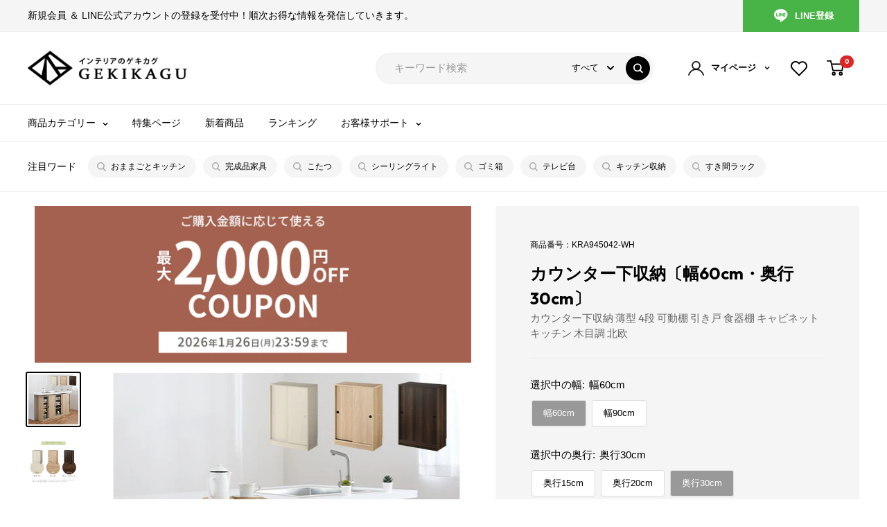

--- FILE ---
content_type: text/html; charset=utf-8
request_url: https://www.gekikagu.com/products/kra945042
body_size: 94388
content:
<!doctype html>

<html class="no-js" lang="ja">
  <head>
    <meta charset="utf-8">
    <meta name="viewport" content="width=device-width, initial-scale=1.0, height=device-height, minimum-scale=1.0, maximum-scale=1.0">
    <meta name="theme-color" content="#000000">

<!-- Google Tag Manager -->
<!--<script>(function(w,d,s,l,i){w[l]=w[l]||[];w[l].push({'gtm.start':
new Date().getTime(),event:'gtm.js'});var f=d.getElementsByTagName(s)[0],
j=d.createElement(s),dl=l!='dataLayer'?'&l='+l:'';j.async=true;j.src=
'https://www.googletagmanager.com/gtm.js?id='+i+dl;f.parentNode.insertBefore(j,f);
})(window,document,'script','dataLayer','GTM-KTJVF3L');</script>-->
<!-- End Google Tag Manager -->

<!-- LINE Tag Base Code -->
<!-- Do Not Modify -->
<script>
(function(g,d,o){
  g._ltq=g._ltq||[];g._lt=g._lt||function(){g._ltq.push(arguments)};
  var h=location.protocol==='https:'?'https://d.line-scdn.net':'http://d.line-cdn.net';
  var s=d.createElement('script');s.async=1;
  s.src=o||h+'/n/line_tag/public/release/v1/lt.js';
  var t=d.getElementsByTagName('script')[0];t.parentNode.insertBefore(s,t);
    })(window, document);
_lt('init', {
  customerType: 'account',
  tagId: '17e3527c-fd33-4c83-8c69-79eae8690d7e'
});
_lt('send', 'pv', ['17e3527c-fd33-4c83-8c69-79eae8690d7e']);
</script>
<noscript>
  <img height="1" width="1" style="display:none"
       src="https://tr.line.me/tag.gif?c_t=lap&t_id=17e3527c-fd33-4c83-8c69-79eae8690d7e&e=pv&noscript=1" />
</noscript>
<!-- End LINE Tag Base Code -->

<!--【jQuery】-->
    <script src="https://shopping.geocities.jp/kaguya/1/ap_item/js/jquery.min.js" type="text/javascript"></script>
<script>
jQuery(function($){
  // div2の最後に移動
  $('.cate_layer3').appendTo('.collection-layout .collection');
});
</script>
<!--【jQuery】-->
    
<!--Clarity-->
<script type="text/javascript">
    (function(c,l,a,r,i,t,y){
        c[a]=c[a]||function(){(c[a].q=c[a].q||[]).push(arguments)};
        t=l.createElement(r);t.async=1;t.src="https://www.clarity.ms/tag/"+i;
        y=l.getElementsByTagName(r)[0];y.parentNode.insertBefore(t,y);
    })(window, document, "clarity", "script", "ibe7uy1dkd");
</script>
<!--Clarity--><title>カウンター下収納 幅60cm 奥行30cm キッチン収納 おしゃれ ぼん家具 KRA945042 ｜ 【公式】インテリアのゲキカグ
</title><meta name="description" content="扉付き収納棚は、カウンター下などのデッドスペースに収まるスリムなサイズで、限られた空間でも扉付きの収納を実現させる引き戸仕様です。 キッチン収納・カウンター下収納のオンライン通販サイト、インテリアのゲキカグ"><link rel="canonical" href="https://www.gekikagu.com/products/kra945042"><link rel="shortcut icon" href="//www.gekikagu.com/cdn/shop/files/favicon-gekikagu_96x96.png?v=1671004733" type="image/png"><link rel="preload" as="style" href="//www.gekikagu.com/cdn/shop/t/20/assets/theme.css?v=100476314822426662861745381667">
    <link rel="preload" as="script" href="//www.gekikagu.com/cdn/shop/t/20/assets/theme.js?v=9528009378172561241764927657">
    <link rel="preconnect" href="https://cdn.shopify.com">
    <link rel="preconnect" href="https://fonts.shopifycdn.com">
    <link rel="dns-prefetch" href="https://productreviews.shopifycdn.com">
    <link rel="dns-prefetch" href="https://ajax.googleapis.com">
    <link rel="dns-prefetch" href="https://maps.googleapis.com">
    <link rel="dns-prefetch" href="https://maps.gstatic.com">

    <meta property="og:type" content="product">
  <meta property="og:title" content="カウンター下収納〔幅60cm・奥行30cm〕"><meta property="og:image" content="http://www.gekikagu.com/cdn/shop/files/kra945042.jpg?v=1682667505">
    <meta property="og:image:secure_url" content="https://www.gekikagu.com/cdn/shop/files/kra945042.jpg?v=1682667505">
    <meta property="og:image:width" content="500">
    <meta property="og:image:height" content="500"><meta property="product:price:amount" content="9,880">
  <meta property="product:price:currency" content="JPY"><meta property="og:description" content="扉付き収納棚は、カウンター下などのデッドスペースに収まるスリムなサイズで、限られた空間でも扉付きの収納を実現させる引き戸仕様です。 キッチン収納・カウンター下収納のオンライン通販サイト、インテリアのゲキカグ"><meta property="og:url" content="https://www.gekikagu.com/products/kra945042">
<meta property="og:site_name" content="【公式】インテリアのゲキカグ"><meta name="twitter:card" content="summary"><meta name="twitter:title" content="カウンター下収納〔幅60cm・奥行30cm〕">
  <meta name="twitter:description" content="棚 キッチン収納棚 整理棚 食器棚 カラーボックス ラック 収納ラック ウッドラック 木製ラック キッチンラック コレクションラック スリムラック 薄型ラック フリーラック マルチラック 多目的ラック 4段ラック ランドリーラック シェルフ 薄型シェルフ ウッドシェルフ 木製シェルフ キッチンシェルフ コレクションシェルフ マルチシェルフ キッチンストッカー 食器収納台 収納付き 収納庫 食糧庫 食料庫 スパイスラック スパイスストッカー 本棚 扉付き本棚 木製本棚 ブックラック ブックシェルフ テレビ台 テレビボード テレビラック TV台 TVボード TVラック 扉付き 扉厚め 引き戸付き 引き戸 引手付き 引手 木製 木 目隠し メラミン樹脂 耐水性 耐熱性 耐摩耗性 省スペース 薄型 隙間 デッドスペース 活用 隠す収納 スリム収納 すき間収納 隙間収納 薄型収納 リビング収納 キッチン収納 便利収納 隠せるカウンター下収納 カウンター下収納 マルチ収納 引き戸収納 パントリー収納 窓下収納 サニタリー収納 ロータイプ カップボード おもちゃ コレクション 雑貨 コップ マグカップ ティーカップ 化粧品 調理器具 収納 ペットボトル 飲料水 水 お酒 食品 調味料 スパイス ストック 可動棚 防水 耐熱 耐汚染 汚れにくい 汚れに強い お手入れ簡単 お手入れ 子供部屋 子ども部屋 キッチン 台所 ダイニング リビング 寝室 書斎 洗面所 脱衣所 トイレ ランドリー 和室 パントリー ベッドルーム 収納棚 一人暮らし ファミリー 家族 賃貸 ワンルーム 向け テレワーク リモートワーク 在宅勤務 アジアン シンプル カフェ風 塩系 ヴィンテージ風 西海岸 北欧 お洒落 可愛い かわいい カントリー">
  <meta name="twitter:image" content="https://www.gekikagu.com/cdn/shop/files/kra945042_600x600_crop_center.jpg?v=1682667505">
    <style>
  
  


  
  
  

  @import url('https://fonts.googleapis.com/css2?family=Outfit:wght@400;700;800&display=swap');

  :root {
    --default-text-font-size : 15px;
    --base-text-font-size    : 15px;
    /* --heading-font-family    : "system_ui", -apple-system, 'Segoe UI', Roboto, 'Helvetica Neue', 'Noto Sans', 'Liberation Sans', Arial, sans-serif, 'Apple Color Emoji', 'Segoe UI Emoji', 'Segoe UI Symbol', 'Noto Color Emoji'; */
    --heading-font-family    : 'Outfit',sans-serif;
    --heading-font-weight    : 400;
    --heading-font-style     : normal;
    /* --text-font-family       : "system_ui", -apple-system, 'Segoe UI', Roboto, 'Helvetica Neue', 'Noto Sans', 'Liberation Sans', Arial, sans-serif, 'Apple Color Emoji', 'Segoe UI Emoji', 'Segoe UI Symbol', 'Noto Color Emoji'; */
    --text-font-family : 'ヒラギノ角ゴシック','ヒラギノ角ゴ Pro', 'Hiragino Kaku Gothic Pro','Hiragino Sans','メイリオ', Meiryo, Helvetica, Helvetica Neue, Arial, Verdana,sans-serif;
    --text-font-weight       : 400;
    --text-font-style        : normal;
    --text-font-bolder-weight: bolder;
    --text-link-decoration   : underline;

    --text-color               : #000000;
    --text-color-rgb           : 0, 0, 0;
    --heading-color            : #000000;
    --border-color             : #ebebeb;
    --border-color-rgb         : 235, 235, 235;
    --form-border-color        : #dedede;
    --accent-color             : #000000;
    --accent-color-rgb         : 0, 0, 0;
    --link-color               : #000000;
    --link-color-hover         : #000000;
    --background               : #ffffff;
    --secondary-background     : #ffffff;
    --secondary-background-rgb : 255, 255, 255;
    --accent-background        : rgba(0, 0, 0, 0.08);

    --input-background: #ffffff;

    --error-color       : #f71b1b;
    --error-background  : rgba(247, 27, 27, 0.07);
    --success-color     : #48b448;
    --success-background: rgba(72, 180, 72, 0.11);

    --primary-button-background      : #000000;
    --primary-button-background-rgb  : 0, 0, 0;
    --primary-button-text-color      : #ffffff;
    --secondary-button-background    : #dd2525;
    --secondary-button-background-rgb: 221, 37, 37;
    --secondary-button-text-color    : #ffffff;

    --header-background      : #ffffff;
    --header-text-color      : #000000;
    --header-light-text-color: #e9e2dd;
    --header-border-color    : rgba(233, 226, 221, 0.3);
    --header-accent-color    : #000000;

    --footer-background-color:    #f5f5f5;
    --footer-heading-text-color:  #000000;
    --footer-body-text-color:     #000000;
    --footer-body-text-color-rgb: 0, 0, 0;
    --footer-accent-color:        #000000;
    --footer-accent-color-rgb:    0, 0, 0;
    --footer-border:              none;
    
    --flickity-arrow-color: #b8b8b8;--product-on-sale-accent           : #dd2525;
    --product-on-sale-accent-rgb       : 221, 37, 37;
    --product-on-sale-color            : #ffffff;
    --product-in-stock-color           : #008a00;
    --product-low-stock-color          : #dd2525;
    --product-sold-out-color           : #b7b7b7;
    --product-custom-label-1-background: #ff6128;
    --product-custom-label-1-color     : #ffffff;
    --product-custom-label-2-background: #a95ebe;
    --product-custom-label-2-color     : #ffffff;
    --product-review-star-color        : #ffb647;

    --mobile-container-gutter : 20px;
    --desktop-container-gutter: 40px;

    /* Shopify related variables */
    --payment-terms-background-color: #ffffff;
  }
</style>

<script>
  // IE11 does not have support for CSS variables, so we have to polyfill them
  if (!(((window || {}).CSS || {}).supports && window.CSS.supports('(--a: 0)'))) {
    const script = document.createElement('script');
    script.type = 'text/javascript';
    script.src = 'https://cdn.jsdelivr.net/npm/css-vars-ponyfill@2';
    script.onload = function() {
      cssVars({});
    };

    document.getElementsByTagName('head')[0].appendChild(script);
  }
</script>


    <script>window.performance && window.performance.mark && window.performance.mark('shopify.content_for_header.start');</script><meta name="google-site-verification" content="Nv_p6DzFLukylOzva4ypdUWwnPefhnY74nj2vC3USao">
<meta name="facebook-domain-verification" content="ile6t4o92vi4ao4i9wvon17zibghqp">
<meta id="shopify-digital-wallet" name="shopify-digital-wallet" content="/68424859948/digital_wallets/dialog">
<meta name="shopify-checkout-api-token" content="899b4e3d013ca0c722e365c390ac8e6c">
<link rel="alternate" type="application/json+oembed" href="https://www.gekikagu.com/products/kra945042.oembed">
<script async="async" src="/checkouts/internal/preloads.js?locale=ja-JP"></script>
<link rel="preconnect" href="https://shop.app" crossorigin="anonymous">
<script async="async" src="https://shop.app/checkouts/internal/preloads.js?locale=ja-JP&shop_id=68424859948" crossorigin="anonymous"></script>
<script id="apple-pay-shop-capabilities" type="application/json">{"shopId":68424859948,"countryCode":"JP","currencyCode":"JPY","merchantCapabilities":["supports3DS"],"merchantId":"gid:\/\/shopify\/Shop\/68424859948","merchantName":"【公式】インテリアのゲキカグ","requiredBillingContactFields":["postalAddress","email","phone"],"requiredShippingContactFields":["postalAddress","email","phone"],"shippingType":"shipping","supportedNetworks":["visa","masterCard","amex","jcb","discover"],"total":{"type":"pending","label":"【公式】インテリアのゲキカグ","amount":"1.00"},"shopifyPaymentsEnabled":true,"supportsSubscriptions":true}</script>
<script id="shopify-features" type="application/json">{"accessToken":"899b4e3d013ca0c722e365c390ac8e6c","betas":["rich-media-storefront-analytics"],"domain":"www.gekikagu.com","predictiveSearch":false,"shopId":68424859948,"locale":"ja"}</script>
<script>var Shopify = Shopify || {};
Shopify.shop = "gekikagu.myshopify.com";
Shopify.locale = "ja";
Shopify.currency = {"active":"JPY","rate":"1.0"};
Shopify.country = "JP";
Shopify.theme = {"name":"ByR6B_custom_v1.3_【縦長ページ開閉】20250423（変更時システム部に連絡）","id":176902013228,"schema_name":"Warehouse","schema_version":"3.0.1","theme_store_id":871,"role":"main"};
Shopify.theme.handle = "null";
Shopify.theme.style = {"id":null,"handle":null};
Shopify.cdnHost = "www.gekikagu.com/cdn";
Shopify.routes = Shopify.routes || {};
Shopify.routes.root = "/";</script>
<script type="module">!function(o){(o.Shopify=o.Shopify||{}).modules=!0}(window);</script>
<script>!function(o){function n(){var o=[];function n(){o.push(Array.prototype.slice.apply(arguments))}return n.q=o,n}var t=o.Shopify=o.Shopify||{};t.loadFeatures=n(),t.autoloadFeatures=n()}(window);</script>
<script>
  window.ShopifyPay = window.ShopifyPay || {};
  window.ShopifyPay.apiHost = "shop.app\/pay";
  window.ShopifyPay.redirectState = "pending";
</script>
<script id="shop-js-analytics" type="application/json">{"pageType":"product"}</script>
<script defer="defer" async type="module" src="//www.gekikagu.com/cdn/shopifycloud/shop-js/modules/v2/client.init-shop-cart-sync_0MstufBG.ja.esm.js"></script>
<script defer="defer" async type="module" src="//www.gekikagu.com/cdn/shopifycloud/shop-js/modules/v2/chunk.common_jll-23Z1.esm.js"></script>
<script defer="defer" async type="module" src="//www.gekikagu.com/cdn/shopifycloud/shop-js/modules/v2/chunk.modal_HXih6-AF.esm.js"></script>
<script type="module">
  await import("//www.gekikagu.com/cdn/shopifycloud/shop-js/modules/v2/client.init-shop-cart-sync_0MstufBG.ja.esm.js");
await import("//www.gekikagu.com/cdn/shopifycloud/shop-js/modules/v2/chunk.common_jll-23Z1.esm.js");
await import("//www.gekikagu.com/cdn/shopifycloud/shop-js/modules/v2/chunk.modal_HXih6-AF.esm.js");

  window.Shopify.SignInWithShop?.initShopCartSync?.({"fedCMEnabled":true,"windoidEnabled":true});

</script>
<script>
  window.Shopify = window.Shopify || {};
  if (!window.Shopify.featureAssets) window.Shopify.featureAssets = {};
  window.Shopify.featureAssets['shop-js'] = {"shop-cart-sync":["modules/v2/client.shop-cart-sync_DN7iwvRY.ja.esm.js","modules/v2/chunk.common_jll-23Z1.esm.js","modules/v2/chunk.modal_HXih6-AF.esm.js"],"init-fed-cm":["modules/v2/client.init-fed-cm_DmZOWWut.ja.esm.js","modules/v2/chunk.common_jll-23Z1.esm.js","modules/v2/chunk.modal_HXih6-AF.esm.js"],"shop-cash-offers":["modules/v2/client.shop-cash-offers_HFfvn_Gz.ja.esm.js","modules/v2/chunk.common_jll-23Z1.esm.js","modules/v2/chunk.modal_HXih6-AF.esm.js"],"shop-login-button":["modules/v2/client.shop-login-button_BVN3pvk0.ja.esm.js","modules/v2/chunk.common_jll-23Z1.esm.js","modules/v2/chunk.modal_HXih6-AF.esm.js"],"pay-button":["modules/v2/client.pay-button_CyS_4GVi.ja.esm.js","modules/v2/chunk.common_jll-23Z1.esm.js","modules/v2/chunk.modal_HXih6-AF.esm.js"],"shop-button":["modules/v2/client.shop-button_zh22db91.ja.esm.js","modules/v2/chunk.common_jll-23Z1.esm.js","modules/v2/chunk.modal_HXih6-AF.esm.js"],"avatar":["modules/v2/client.avatar_BTnouDA3.ja.esm.js"],"init-windoid":["modules/v2/client.init-windoid_BlVJIuJ5.ja.esm.js","modules/v2/chunk.common_jll-23Z1.esm.js","modules/v2/chunk.modal_HXih6-AF.esm.js"],"init-shop-for-new-customer-accounts":["modules/v2/client.init-shop-for-new-customer-accounts_BqzwtUK7.ja.esm.js","modules/v2/client.shop-login-button_BVN3pvk0.ja.esm.js","modules/v2/chunk.common_jll-23Z1.esm.js","modules/v2/chunk.modal_HXih6-AF.esm.js"],"init-shop-email-lookup-coordinator":["modules/v2/client.init-shop-email-lookup-coordinator_DKDv3hKi.ja.esm.js","modules/v2/chunk.common_jll-23Z1.esm.js","modules/v2/chunk.modal_HXih6-AF.esm.js"],"init-shop-cart-sync":["modules/v2/client.init-shop-cart-sync_0MstufBG.ja.esm.js","modules/v2/chunk.common_jll-23Z1.esm.js","modules/v2/chunk.modal_HXih6-AF.esm.js"],"shop-toast-manager":["modules/v2/client.shop-toast-manager_BkVvTGW3.ja.esm.js","modules/v2/chunk.common_jll-23Z1.esm.js","modules/v2/chunk.modal_HXih6-AF.esm.js"],"init-customer-accounts":["modules/v2/client.init-customer-accounts_CZbUHFPX.ja.esm.js","modules/v2/client.shop-login-button_BVN3pvk0.ja.esm.js","modules/v2/chunk.common_jll-23Z1.esm.js","modules/v2/chunk.modal_HXih6-AF.esm.js"],"init-customer-accounts-sign-up":["modules/v2/client.init-customer-accounts-sign-up_C0QA8nCd.ja.esm.js","modules/v2/client.shop-login-button_BVN3pvk0.ja.esm.js","modules/v2/chunk.common_jll-23Z1.esm.js","modules/v2/chunk.modal_HXih6-AF.esm.js"],"shop-follow-button":["modules/v2/client.shop-follow-button_CSkbpFfm.ja.esm.js","modules/v2/chunk.common_jll-23Z1.esm.js","modules/v2/chunk.modal_HXih6-AF.esm.js"],"checkout-modal":["modules/v2/client.checkout-modal_rYdHFJTE.ja.esm.js","modules/v2/chunk.common_jll-23Z1.esm.js","modules/v2/chunk.modal_HXih6-AF.esm.js"],"shop-login":["modules/v2/client.shop-login_DeXIozZF.ja.esm.js","modules/v2/chunk.common_jll-23Z1.esm.js","modules/v2/chunk.modal_HXih6-AF.esm.js"],"lead-capture":["modules/v2/client.lead-capture_DGEoeVgo.ja.esm.js","modules/v2/chunk.common_jll-23Z1.esm.js","modules/v2/chunk.modal_HXih6-AF.esm.js"],"payment-terms":["modules/v2/client.payment-terms_BXPcfuME.ja.esm.js","modules/v2/chunk.common_jll-23Z1.esm.js","modules/v2/chunk.modal_HXih6-AF.esm.js"]};
</script>
<script>(function() {
  var isLoaded = false;
  function asyncLoad() {
    if (isLoaded) return;
    isLoaded = true;
    var urls = ["\/\/www.powr.io\/powr.js?powr-token=gekikagu.myshopify.com\u0026external-type=shopify\u0026shop=gekikagu.myshopify.com","https:\/\/cdn.nfcube.com\/instafeed-8d09750ca1cc51ce6dcf2df6e2040869.js?shop=gekikagu.myshopify.com","https:\/\/assets.datarize.ai\/logger\/genesis.shopify.min.js?siteId=14452\u0026shop=gekikagu.myshopify.com","https:\/\/cax.channel.io\/shopify\/plugins\/8396754f-e202-4198-9510-406b40a64c1c.js?shop=gekikagu.myshopify.com"];
    for (var i = 0; i < urls.length; i++) {
      var s = document.createElement('script');
      s.type = 'text/javascript';
      s.async = true;
      s.src = urls[i];
      var x = document.getElementsByTagName('script')[0];
      x.parentNode.insertBefore(s, x);
    }
  };
  if(window.attachEvent) {
    window.attachEvent('onload', asyncLoad);
  } else {
    window.addEventListener('load', asyncLoad, false);
  }
})();</script>
<script id="__st">var __st={"a":68424859948,"offset":32400,"reqid":"6495b26a-e06c-4355-8c0d-18ec01e42913-1769394403","pageurl":"www.gekikagu.com\/products\/kra945042","u":"a2f66cc136a7","p":"product","rtyp":"product","rid":8092709519660};</script>
<script>window.ShopifyPaypalV4VisibilityTracking = true;</script>
<script id="form-persister">!function(){'use strict';const t='contact',e='new_comment',n=[[t,t],['blogs',e],['comments',e],[t,'customer']],o='password',r='form_key',c=['recaptcha-v3-token','g-recaptcha-response','h-captcha-response',o],s=()=>{try{return window.sessionStorage}catch{return}},i='__shopify_v',u=t=>t.elements[r],a=function(){const t=[...n].map((([t,e])=>`form[action*='/${t}']:not([data-nocaptcha='true']) input[name='form_type'][value='${e}']`)).join(',');var e;return e=t,()=>e?[...document.querySelectorAll(e)].map((t=>t.form)):[]}();function m(t){const e=u(t);a().includes(t)&&(!e||!e.value)&&function(t){try{if(!s())return;!function(t){const e=s();if(!e)return;const n=u(t);if(!n)return;const o=n.value;o&&e.removeItem(o)}(t);const e=Array.from(Array(32),(()=>Math.random().toString(36)[2])).join('');!function(t,e){u(t)||t.append(Object.assign(document.createElement('input'),{type:'hidden',name:r})),t.elements[r].value=e}(t,e),function(t,e){const n=s();if(!n)return;const r=[...t.querySelectorAll(`input[type='${o}']`)].map((({name:t})=>t)),u=[...c,...r],a={};for(const[o,c]of new FormData(t).entries())u.includes(o)||(a[o]=c);n.setItem(e,JSON.stringify({[i]:1,action:t.action,data:a}))}(t,e)}catch(e){console.error('failed to persist form',e)}}(t)}const f=t=>{if('true'===t.dataset.persistBound)return;const e=function(t,e){const n=function(t){return'function'==typeof t.submit?t.submit:HTMLFormElement.prototype.submit}(t).bind(t);return function(){let t;return()=>{t||(t=!0,(()=>{try{e(),n()}catch(t){(t=>{console.error('form submit failed',t)})(t)}})(),setTimeout((()=>t=!1),250))}}()}(t,(()=>{m(t)}));!function(t,e){if('function'==typeof t.submit&&'function'==typeof e)try{t.submit=e}catch{}}(t,e),t.addEventListener('submit',(t=>{t.preventDefault(),e()})),t.dataset.persistBound='true'};!function(){function t(t){const e=(t=>{const e=t.target;return e instanceof HTMLFormElement?e:e&&e.form})(t);e&&m(e)}document.addEventListener('submit',t),document.addEventListener('DOMContentLoaded',(()=>{const e=a();for(const t of e)f(t);var n;n=document.body,new window.MutationObserver((t=>{for(const e of t)if('childList'===e.type&&e.addedNodes.length)for(const t of e.addedNodes)1===t.nodeType&&'FORM'===t.tagName&&a().includes(t)&&f(t)})).observe(n,{childList:!0,subtree:!0,attributes:!1}),document.removeEventListener('submit',t)}))}()}();</script>
<script integrity="sha256-4kQ18oKyAcykRKYeNunJcIwy7WH5gtpwJnB7kiuLZ1E=" data-source-attribution="shopify.loadfeatures" defer="defer" src="//www.gekikagu.com/cdn/shopifycloud/storefront/assets/storefront/load_feature-a0a9edcb.js" crossorigin="anonymous"></script>
<script crossorigin="anonymous" defer="defer" src="//www.gekikagu.com/cdn/shopifycloud/storefront/assets/shopify_pay/storefront-65b4c6d7.js?v=20250812"></script>
<script data-source-attribution="shopify.dynamic_checkout.dynamic.init">var Shopify=Shopify||{};Shopify.PaymentButton=Shopify.PaymentButton||{isStorefrontPortableWallets:!0,init:function(){window.Shopify.PaymentButton.init=function(){};var t=document.createElement("script");t.src="https://www.gekikagu.com/cdn/shopifycloud/portable-wallets/latest/portable-wallets.ja.js",t.type="module",document.head.appendChild(t)}};
</script>
<script data-source-attribution="shopify.dynamic_checkout.buyer_consent">
  function portableWalletsHideBuyerConsent(e){var t=document.getElementById("shopify-buyer-consent"),n=document.getElementById("shopify-subscription-policy-button");t&&n&&(t.classList.add("hidden"),t.setAttribute("aria-hidden","true"),n.removeEventListener("click",e))}function portableWalletsShowBuyerConsent(e){var t=document.getElementById("shopify-buyer-consent"),n=document.getElementById("shopify-subscription-policy-button");t&&n&&(t.classList.remove("hidden"),t.removeAttribute("aria-hidden"),n.addEventListener("click",e))}window.Shopify?.PaymentButton&&(window.Shopify.PaymentButton.hideBuyerConsent=portableWalletsHideBuyerConsent,window.Shopify.PaymentButton.showBuyerConsent=portableWalletsShowBuyerConsent);
</script>
<script data-source-attribution="shopify.dynamic_checkout.cart.bootstrap">document.addEventListener("DOMContentLoaded",(function(){function t(){return document.querySelector("shopify-accelerated-checkout-cart, shopify-accelerated-checkout")}if(t())Shopify.PaymentButton.init();else{new MutationObserver((function(e,n){t()&&(Shopify.PaymentButton.init(),n.disconnect())})).observe(document.body,{childList:!0,subtree:!0})}}));
</script>
<link id="shopify-accelerated-checkout-styles" rel="stylesheet" media="screen" href="https://www.gekikagu.com/cdn/shopifycloud/portable-wallets/latest/accelerated-checkout-backwards-compat.css" crossorigin="anonymous">
<style id="shopify-accelerated-checkout-cart">
        #shopify-buyer-consent {
  margin-top: 1em;
  display: inline-block;
  width: 100%;
}

#shopify-buyer-consent.hidden {
  display: none;
}

#shopify-subscription-policy-button {
  background: none;
  border: none;
  padding: 0;
  text-decoration: underline;
  font-size: inherit;
  cursor: pointer;
}

#shopify-subscription-policy-button::before {
  box-shadow: none;
}

      </style>

<script>window.performance && window.performance.mark && window.performance.mark('shopify.content_for_header.end');</script>

    <link rel="stylesheet" href="//www.gekikagu.com/cdn/shop/t/20/assets/theme.css?v=100476314822426662861745381667">
    <link rel="stylesheet" href="//www.gekikagu.com/cdn/shop/t/20/assets/custom.css?v=126153865996246049561764927765">
    <link rel="stylesheet" href="//www.gekikagu.com/cdn/shop/t/20/assets/bon_style.css?v=26891505490002837601766537301">

    
  <script type="application/ld+json">
  {
    "@context": "https://schema.org",
    "@type": "Product",
    "productID": 8092709519660,
    "offers": [{
          "@type": "Offer",
          "name": "ホワイト \/ 要組立品",
          "availability":"https://schema.org/InStock",
          "price": 9880.0,
          "priceCurrency": "JPY",
          "priceValidUntil": "2026-02-05","sku": "KRA945042-WH",
          "url": "/products/kra945042?variant=44275833143596"
        },
{
          "@type": "Offer",
          "name": "オーク \/ 要組立品",
          "availability":"https://schema.org/InStock",
          "price": 9880.0,
          "priceCurrency": "JPY",
          "priceValidUntil": "2026-02-05","sku": "KRA945042-OK",
          "url": "/products/kra945042?variant=44275833241900"
        },
{
          "@type": "Offer",
          "name": "ウォールナット \/ 要組立品",
          "availability":"https://schema.org/InStock",
          "price": 9880.0,
          "priceCurrency": "JPY",
          "priceValidUntil": "2026-02-05","sku": "KRA945042-WT",
          "url": "/products/kra945042?variant=44275833274668"
        },
{
          "@type": "Offer",
          "name": "ホワイト \/ 完成品",
          "availability":"https://schema.org/InStock",
          "price": 16980.0,
          "priceCurrency": "JPY",
          "priceValidUntil": "2026-02-05","sku": "KKANRA945042-WH",
          "url": "/products/kra945042?variant=47554217640236"
        },
{
          "@type": "Offer",
          "name": "オーク \/ 完成品",
          "availability":"https://schema.org/InStock",
          "price": 16980.0,
          "priceCurrency": "JPY",
          "priceValidUntil": "2026-02-05","sku": "KKANRA945042-OK",
          "url": "/products/kra945042?variant=47554217673004"
        },
{
          "@type": "Offer",
          "name": "ウォールナット \/ 完成品",
          "availability":"https://schema.org/InStock",
          "price": 16980.0,
          "priceCurrency": "JPY",
          "priceValidUntil": "2026-02-05","sku": "KKANRA945042-WT",
          "url": "/products/kra945042?variant=47554217705772"
        },
{
          "@type": "Offer",
          "name": "ホワイト \/ 完成品・設置付き",
          "availability":"https://schema.org/InStock",
          "price": 20480.0,
          "priceCurrency": "JPY",
          "priceValidUntil": "2026-02-05","sku": "KKONRA945042-WH",
          "url": "/products/kra945042?variant=47554371191084"
        },
{
          "@type": "Offer",
          "name": "オーク \/ 完成品・設置付き",
          "availability":"https://schema.org/InStock",
          "price": 20480.0,
          "priceCurrency": "JPY",
          "priceValidUntil": "2026-02-05","sku": "KKONRA945042-OK",
          "url": "/products/kra945042?variant=47554371223852"
        },
{
          "@type": "Offer",
          "name": "ウォールナット \/ 完成品・設置付き",
          "availability":"https://schema.org/InStock",
          "price": 20480.0,
          "priceCurrency": "JPY",
          "priceValidUntil": "2026-02-05","sku": "KKONRA945042-WT",
          "url": "/products/kra945042?variant=47554371256620"
        }
],"brand": {
      "@type": "Brand",
      "name": "ぼん家具"
    },
    "name": "カウンター下収納〔幅60cm・奥行30cm〕",
    "description": "\n\n\n\n\n\n\n\n\n\n\n\n\n\n\n\n\n\n\n\n\n\n\n\n\n\n\n\n\n\n\n\n\n\n\n\n\n\n\n\n\n\n\n\n\n\n\n\n\n\n\n\n\n\n\n\n\n\n\n\n\n\n\n\n\n\n\n\n\n\n\n\n\n\n\n\n\n\n\n\n\n\n\n\n棚 キッチン収納棚 整理棚 食器棚 カラーボックス ラック 収納ラック ウッドラック 木製ラック キッチンラック コレクションラック スリムラック 薄型ラック フリーラック マルチラック 多目的ラック 4段ラック ランドリーラック シェルフ 薄型シェルフ ウッドシェルフ 木製シェルフ キッチンシェルフ コレクションシェルフ マルチシェルフ キッチンストッカー 食器収納台 収納付き 収納庫 食糧庫 食料庫 スパイスラック スパイスストッカー 本棚 扉付き本棚 木製本棚 ブックラック ブックシェルフ テレビ台 テレビボード テレビラック TV台 TVボード TVラック 扉付き 扉厚め 引き戸付き 引き戸 引手付き 引手 木製 木 目隠し メラミン樹脂 耐水性 耐熱性 耐摩耗性 省スペース 薄型 隙間 デッドスペース 活用 隠す収納 スリム収納 すき間収納 隙間収納 薄型収納 リビング収納 キッチン収納 便利収納 隠せるカウンター下収納 カウンター下収納 マルチ収納 引き戸収納 パントリー収納 窓下収納 サニタリー収納 ロータイプ カップボード おもちゃ コレクション 雑貨 コップ マグカップ ティーカップ 化粧品 調理器具 収納 ペットボトル 飲料水 水 お酒 食品 調味料 スパイス ストック 可動棚 防水 耐熱 耐汚染 汚れにくい 汚れに強い お手入れ簡単 お手入れ 子供部屋 子ども部屋 キッチン 台所 ダイニング リビング 寝室 書斎 洗面所 脱衣所 トイレ ランドリー 和室 パントリー ベッドルーム 収納棚 一人暮らし ファミリー 家族 賃貸 ワンルーム 向け テレワーク リモートワーク 在宅勤務 アジアン シンプル カフェ風 塩系 ヴィンテージ風 西海岸 北欧 お洒落 可愛い かわいい カントリー 韓国インテリア 木目 木目柄 木目調 ウッド ホワイト オーク ウォールナット 白 白色 肌色 ベージュ 茶色 ダークブラウン 約 幅60cm 60cm 幅60 60 高さ85cm 85cm 85 奥行30cm 30cm 30 おすすめ アースカラー 白っぽい おしゃれ オシャレ 完成品 開梱設置 組立不要 組み立て不要\n\n\n\n",
    "category": "収納家具",
    "url": "/products/kra945042",
    "sku": "KRA945042-WH",
    "image": {
      "@type": "ImageObject",
      "url": "https://www.gekikagu.com/cdn/shop/files/kra945042.jpg?v=1682667505&width=1024",
      "image": "https://www.gekikagu.com/cdn/shop/files/kra945042.jpg?v=1682667505&width=1024",
      "name": "カウンター下収納〔幅60cm・奥行30cm〕 カウンター下収納 薄型 4段 可動棚 引き戸 食器棚 キャビネット キッチン 木目調 北欧 ぼん家具",
      "width": "1024",
      "height": "1024"
    }
  }
  </script>



  <script type="application/ld+json">
  {
    "@context": "https://schema.org",
    "@type": "BreadcrumbList",
  "itemListElement": [{
      "@type": "ListItem",
      "position": 1,
      "name": "TOP",
      "item": "https://www.gekikagu.com"
    },{
          "@type": "ListItem",
          "position": 2,
          "name": "カウンター下収納〔幅60cm・奥行30cm〕",
          "item": "https://www.gekikagu.com/products/kra945042"
        }]
  }
  </script>



    <script>
      // This allows to expose several variables to the global scope, to be used in scripts
      window.theme = {
        pageType: "product",
        cartCount: 0,
        moneyFormat: "¥{{amount_no_decimals}}",
        moneyWithCurrencyFormat: "¥{{amount_no_decimals}}",
        currencyCodeEnabled: false,
        showDiscount: true,
        discountMode: "text",
        searchMode: "product,article,page",
        searchUnavailableProducts: "last",
        cartType: "drawer"
      };

      window.routes = {
        rootUrl: "\/",
        rootUrlWithoutSlash: '',
        cartUrl: "\/cart",
        cartAddUrl: "\/cart\/add",
        cartChangeUrl: "\/cart\/change",
        searchUrl: "\/search",
        productRecommendationsUrl: "\/recommendations\/products"
      };

      window.languages = {
        productRegularPrice: "通常価格",
        productSalePrice: "販売価格",
        collectionOnSaleLabel: "{{savings}}OFF",
        productFormUnavailable: "他の組み合わせを選んでください",
        productFormAddToCart: "カートに入れる",
        productFormPreOrder: "予約注文",
        productFormSoldOut: "売り切れ",
        productAdded: "カートに追加しました",
        productAddedShort: "追加されました",
        shippingEstimatorNoResults: "住所への配送が見つかりませんでした。",
        shippingEstimatorOneResult: "住所には1つの配送料金があります：",
        shippingEstimatorMultipleResults: "住所には{{count}}の送料があります：",
        shippingEstimatorErrors: "いくつかのエラーがあります："
      };

      window.lazySizesConfig = {
        loadHidden: false,
        hFac: 0.8,
        expFactor: 3,
        customMedia: {
          '--phone': '(max-width: 640px)',
          '--tablet': '(min-width: 641px) and (max-width: 1023px)',
          '--lap': '(min-width: 1024px)'
        }
      };

      document.documentElement.className = document.documentElement.className.replace('no-js', 'js');
    </script><script src="//www.gekikagu.com/cdn/shop/t/20/assets/theme.js?v=9528009378172561241764927657" defer></script>
    <script src="//www.gekikagu.com/cdn/shop/t/20/assets/custom.js?v=62064807380670175511745381667" defer></script><script>
        (function () {
          window.onpageshow = function() {
            // We force re-freshing the cart content onpageshow, as most browsers will serve a cache copy when hitting the
            // back button, which cause staled data
            document.documentElement.dispatchEvent(new CustomEvent('cart:refresh', {
              bubbles: true,
              detail: {scrollToTop: false}
            }));
          };
        })();
      </script><!-- BEGIN app block: shopify://apps/helium-customer-fields/blocks/app-embed/bab58598-3e6a-4377-aaaa-97189b15f131 -->







































<script>
  if ('CF' in window) {
    window.CF.appEmbedEnabled = true;
  } else {
    window.CF = {
      appEmbedEnabled: true,
    };
  }

  window.CF.editAccountFormId = "bbt67D";
  window.CF.registrationFormId = "bbt67D";
</script>

<!-- BEGIN app snippet: patch-registration-links -->







































<script>
  function patchRegistrationLinks() {
    const PATCHABLE_LINKS_SELECTOR = 'a[href*="/account/register"]';

    const search = new URLSearchParams(window.location.search);
    const checkoutUrl = search.get('checkout_url');
    const returnUrl = search.get('return_url');

    const redirectUrl = checkoutUrl || returnUrl;
    if (!redirectUrl) return;

    const registrationLinks = Array.from(document.querySelectorAll(PATCHABLE_LINKS_SELECTOR));
    registrationLinks.forEach(link => {
      const url = new URL(link.href);

      url.searchParams.set('return_url', redirectUrl);

      link.href = url.href;
    });
  }

  if (['complete', 'interactive', 'loaded'].includes(document.readyState)) {
    patchRegistrationLinks();
  } else {
    document.addEventListener('DOMContentLoaded', () => patchRegistrationLinks());
  }
</script><!-- END app snippet -->
<!-- BEGIN app snippet: patch-login-grecaptcha-conflict -->







































<script>
  // Fixes a problem where both grecaptcha and hcaptcha response fields are included in the /account/login form submission
  // resulting in a 404 on the /challenge page.
  // This is caused by our triggerShopifyRecaptchaLoad function in initialize-forms.liquid.ejs
  // The fix itself just removes the unnecessary g-recaptcha-response input

  function patchLoginGrecaptchaConflict() {
    Array.from(document.querySelectorAll('form')).forEach(form => {
      form.addEventListener('submit', e => {
        const grecaptchaResponse = form.querySelector('[name="g-recaptcha-response"]');
        const hcaptchaResponse = form.querySelector('[name="h-captcha-response"]');

        if (grecaptchaResponse && hcaptchaResponse) {
          // Can't use both. Only keep hcaptcha response field.
          grecaptchaResponse.parentElement.removeChild(grecaptchaResponse);
        }
      })
    })
  }

  if (['complete', 'interactive', 'loaded'].includes(document.readyState)) {
    patchLoginGrecaptchaConflict();
  } else {
    document.addEventListener('DOMContentLoaded', () => patchLoginGrecaptchaConflict());
  }
</script><!-- END app snippet -->
<!-- BEGIN app snippet: embed-data -->





















































<script>
  window.CF.version = "5.2.1";
  window.CF.environment = 
  {
  
  "domain": "gekikagu.myshopify.com",
  "baseApiUrl": "https:\/\/app.customerfields.com",
  "captchaSiteKey": "6LdruookAAAAAHHkdn_3stFa6GNzovjOvUO0L03Y",
  "captchaEnabled": true,
  "proxyPath": "\/tools\/customr",
  "countries": [{"name":"Afghanistan","code":"AF"},{"name":"Åland Islands","code":"AX"},{"name":"Albania","code":"AL"},{"name":"Algeria","code":"DZ"},{"name":"Andorra","code":"AD"},{"name":"Angola","code":"AO"},{"name":"Anguilla","code":"AI"},{"name":"Antigua \u0026 Barbuda","code":"AG"},{"name":"Argentina","code":"AR","provinces":[{"name":"Buenos Aires Province","code":"B"},{"name":"Catamarca","code":"K"},{"name":"Chaco","code":"H"},{"name":"Chubut","code":"U"},{"name":"Buenos Aires (Autonomous City)","code":"C"},{"name":"Córdoba","code":"X"},{"name":"Corrientes","code":"W"},{"name":"Entre Ríos","code":"E"},{"name":"Formosa","code":"P"},{"name":"Jujuy","code":"Y"},{"name":"La Pampa","code":"L"},{"name":"La Rioja","code":"F"},{"name":"Mendoza","code":"M"},{"name":"Misiones","code":"N"},{"name":"Neuquén","code":"Q"},{"name":"Río Negro","code":"R"},{"name":"Salta","code":"A"},{"name":"San Juan","code":"J"},{"name":"San Luis","code":"D"},{"name":"Santa Cruz","code":"Z"},{"name":"Santa Fe","code":"S"},{"name":"Santiago del Estero","code":"G"},{"name":"Tierra del Fuego","code":"V"},{"name":"Tucumán","code":"T"}]},{"name":"Armenia","code":"AM"},{"name":"Aruba","code":"AW"},{"name":"Ascension Island","code":"AC"},{"name":"Australia","code":"AU","provinces":[{"name":"Australian Capital Territory","code":"ACT"},{"name":"New South Wales","code":"NSW"},{"name":"Northern Territory","code":"NT"},{"name":"Queensland","code":"QLD"},{"name":"South Australia","code":"SA"},{"name":"Tasmania","code":"TAS"},{"name":"Victoria","code":"VIC"},{"name":"Western Australia","code":"WA"}]},{"name":"Austria","code":"AT"},{"name":"Azerbaijan","code":"AZ"},{"name":"Bahamas","code":"BS"},{"name":"Bahrain","code":"BH"},{"name":"Bangladesh","code":"BD"},{"name":"Barbados","code":"BB"},{"name":"Belarus","code":"BY"},{"name":"Belgium","code":"BE"},{"name":"Belize","code":"BZ"},{"name":"Benin","code":"BJ"},{"name":"Bermuda","code":"BM"},{"name":"Bhutan","code":"BT"},{"name":"Bolivia","code":"BO"},{"name":"Bosnia \u0026 Herzegovina","code":"BA"},{"name":"Botswana","code":"BW"},{"name":"Brazil","code":"BR","provinces":[{"name":"Acre","code":"AC"},{"name":"Alagoas","code":"AL"},{"name":"Amapá","code":"AP"},{"name":"Amazonas","code":"AM"},{"name":"Bahia","code":"BA"},{"name":"Ceará","code":"CE"},{"name":"Federal District","code":"DF"},{"name":"Espírito Santo","code":"ES"},{"name":"Goiás","code":"GO"},{"name":"Maranhão","code":"MA"},{"name":"Mato Grosso","code":"MT"},{"name":"Mato Grosso do Sul","code":"MS"},{"name":"Minas Gerais","code":"MG"},{"name":"Pará","code":"PA"},{"name":"Paraíba","code":"PB"},{"name":"Paraná","code":"PR"},{"name":"Pernambuco","code":"PE"},{"name":"Piauí","code":"PI"},{"name":"Rio Grande do Norte","code":"RN"},{"name":"Rio Grande do Sul","code":"RS"},{"name":"Rio de Janeiro","code":"RJ"},{"name":"Rondônia","code":"RO"},{"name":"Roraima","code":"RR"},{"name":"Santa Catarina","code":"SC"},{"name":"São Paulo","code":"SP"},{"name":"Sergipe","code":"SE"},{"name":"Tocantins","code":"TO"}]},{"name":"British Indian Ocean Territory","code":"IO"},{"name":"British Virgin Islands","code":"VG"},{"name":"Brunei","code":"BN"},{"name":"Bulgaria","code":"BG"},{"name":"Burkina Faso","code":"BF"},{"name":"Burundi","code":"BI"},{"name":"Cambodia","code":"KH"},{"name":"Cameroon","code":"CM"},{"name":"Canada","code":"CA","provinces":[{"name":"Alberta","code":"AB"},{"name":"British Columbia","code":"BC"},{"name":"Manitoba","code":"MB"},{"name":"New Brunswick","code":"NB"},{"name":"Newfoundland and Labrador","code":"NL"},{"name":"Northwest Territories","code":"NT"},{"name":"Nova Scotia","code":"NS"},{"name":"Nunavut","code":"NU"},{"name":"Ontario","code":"ON"},{"name":"Prince Edward Island","code":"PE"},{"name":"Quebec","code":"QC"},{"name":"Saskatchewan","code":"SK"},{"name":"Yukon","code":"YT"}]},{"name":"Cape Verde","code":"CV"},{"name":"Caribbean Netherlands","code":"BQ"},{"name":"Cayman Islands","code":"KY"},{"name":"Central African Republic","code":"CF"},{"name":"Chad","code":"TD"},{"name":"Chile","code":"CL","provinces":[{"name":"Arica y Parinacota","code":"AP"},{"name":"Tarapacá","code":"TA"},{"name":"Antofagasta","code":"AN"},{"name":"Atacama","code":"AT"},{"name":"Coquimbo","code":"CO"},{"name":"Valparaíso","code":"VS"},{"name":"Santiago Metropolitan","code":"RM"},{"name":"Libertador General Bernardo O’Higgins","code":"LI"},{"name":"Maule","code":"ML"},{"name":"Ñuble","code":"NB"},{"name":"Bío Bío","code":"BI"},{"name":"Araucanía","code":"AR"},{"name":"Los Ríos","code":"LR"},{"name":"Los Lagos","code":"LL"},{"name":"Aysén","code":"AI"},{"name":"Magallanes Region","code":"MA"}]},{"name":"China","code":"CN","provinces":[{"name":"Anhui","code":"AH"},{"name":"Beijing","code":"BJ"},{"name":"Chongqing","code":"CQ"},{"name":"Fujian","code":"FJ"},{"name":"Gansu","code":"GS"},{"name":"Guangdong","code":"GD"},{"name":"Guangxi","code":"GX"},{"name":"Guizhou","code":"GZ"},{"name":"Hainan","code":"HI"},{"name":"Hebei","code":"HE"},{"name":"Heilongjiang","code":"HL"},{"name":"Henan","code":"HA"},{"name":"Hubei","code":"HB"},{"name":"Hunan","code":"HN"},{"name":"Inner Mongolia","code":"NM"},{"name":"Jiangsu","code":"JS"},{"name":"Jiangxi","code":"JX"},{"name":"Jilin","code":"JL"},{"name":"Liaoning","code":"LN"},{"name":"Ningxia","code":"NX"},{"name":"Qinghai","code":"QH"},{"name":"Shaanxi","code":"SN"},{"name":"Shandong","code":"SD"},{"name":"Shanghai","code":"SH"},{"name":"Shanxi","code":"SX"},{"name":"Sichuan","code":"SC"},{"name":"Tianjin","code":"TJ"},{"name":"Xinjiang","code":"XJ"},{"name":"Tibet","code":"YZ"},{"name":"Yunnan","code":"YN"},{"name":"Zhejiang","code":"ZJ"}]},{"name":"Christmas Island","code":"CX"},{"name":"Cocos (Keeling) Islands","code":"CC"},{"name":"Colombia","code":"CO","provinces":[{"name":"Capital District","code":"DC"},{"name":"Amazonas","code":"AMA"},{"name":"Antioquia","code":"ANT"},{"name":"Arauca","code":"ARA"},{"name":"Atlántico","code":"ATL"},{"name":"Bolívar","code":"BOL"},{"name":"Boyacá","code":"BOY"},{"name":"Caldas","code":"CAL"},{"name":"Caquetá","code":"CAQ"},{"name":"Casanare","code":"CAS"},{"name":"Cauca","code":"CAU"},{"name":"Cesar","code":"CES"},{"name":"Chocó","code":"CHO"},{"name":"Córdoba","code":"COR"},{"name":"Cundinamarca","code":"CUN"},{"name":"Guainía","code":"GUA"},{"name":"Guaviare","code":"GUV"},{"name":"Huila","code":"HUI"},{"name":"La Guajira","code":"LAG"},{"name":"Magdalena","code":"MAG"},{"name":"Meta","code":"MET"},{"name":"Nariño","code":"NAR"},{"name":"Norte de Santander","code":"NSA"},{"name":"Putumayo","code":"PUT"},{"name":"Quindío","code":"QUI"},{"name":"Risaralda","code":"RIS"},{"name":"San Andrés \u0026 Providencia","code":"SAP"},{"name":"Santander","code":"SAN"},{"name":"Sucre","code":"SUC"},{"name":"Tolima","code":"TOL"},{"name":"Valle del Cauca","code":"VAC"},{"name":"Vaupés","code":"VAU"},{"name":"Vichada","code":"VID"}]},{"name":"Comoros","code":"KM"},{"name":"Congo - Brazzaville","code":"CG"},{"name":"Congo - Kinshasa","code":"CD"},{"name":"Cook Islands","code":"CK"},{"name":"Costa Rica","code":"CR","provinces":[{"name":"Alajuela","code":"CR-A"},{"name":"Cartago","code":"CR-C"},{"name":"Guanacaste","code":"CR-G"},{"name":"Heredia","code":"CR-H"},{"name":"Limón","code":"CR-L"},{"name":"Puntarenas","code":"CR-P"},{"name":"San José","code":"CR-SJ"}]},{"name":"Croatia","code":"HR"},{"name":"Curaçao","code":"CW"},{"name":"Cyprus","code":"CY"},{"name":"Czechia","code":"CZ"},{"name":"Côte d’Ivoire","code":"CI"},{"name":"Denmark","code":"DK"},{"name":"Djibouti","code":"DJ"},{"name":"Dominica","code":"DM"},{"name":"Dominican Republic","code":"DO"},{"name":"Ecuador","code":"EC"},{"name":"Egypt","code":"EG","provinces":[{"name":"6th of October","code":"SU"},{"name":"Al Sharqia","code":"SHR"},{"name":"Alexandria","code":"ALX"},{"name":"Aswan","code":"ASN"},{"name":"Asyut","code":"AST"},{"name":"Beheira","code":"BH"},{"name":"Beni Suef","code":"BNS"},{"name":"Cairo","code":"C"},{"name":"Dakahlia","code":"DK"},{"name":"Damietta","code":"DT"},{"name":"Faiyum","code":"FYM"},{"name":"Gharbia","code":"GH"},{"name":"Giza","code":"GZ"},{"name":"Helwan","code":"HU"},{"name":"Ismailia","code":"IS"},{"name":"Kafr el-Sheikh","code":"KFS"},{"name":"Luxor","code":"LX"},{"name":"Matrouh","code":"MT"},{"name":"Minya","code":"MN"},{"name":"Monufia","code":"MNF"},{"name":"New Valley","code":"WAD"},{"name":"North Sinai","code":"SIN"},{"name":"Port Said","code":"PTS"},{"name":"Qalyubia","code":"KB"},{"name":"Qena","code":"KN"},{"name":"Red Sea","code":"BA"},{"name":"Sohag","code":"SHG"},{"name":"South Sinai","code":"JS"},{"name":"Suez","code":"SUZ"}]},{"name":"El Salvador","code":"SV","provinces":[{"name":"Ahuachapán","code":"SV-AH"},{"name":"Cabañas","code":"SV-CA"},{"name":"Chalatenango","code":"SV-CH"},{"name":"Cuscatlán","code":"SV-CU"},{"name":"La Libertad","code":"SV-LI"},{"name":"La Paz","code":"SV-PA"},{"name":"La Unión","code":"SV-UN"},{"name":"Morazán","code":"SV-MO"},{"name":"San Miguel","code":"SV-SM"},{"name":"San Salvador","code":"SV-SS"},{"name":"San Vicente","code":"SV-SV"},{"name":"Santa Ana","code":"SV-SA"},{"name":"Sonsonate","code":"SV-SO"},{"name":"Usulután","code":"SV-US"}]},{"name":"Equatorial Guinea","code":"GQ"},{"name":"Eritrea","code":"ER"},{"name":"Estonia","code":"EE"},{"name":"Eswatini","code":"SZ"},{"name":"Ethiopia","code":"ET"},{"name":"Falkland Islands","code":"FK"},{"name":"Faroe Islands","code":"FO"},{"name":"Fiji","code":"FJ"},{"name":"Finland","code":"FI"},{"name":"France","code":"FR"},{"name":"French Guiana","code":"GF"},{"name":"French Polynesia","code":"PF"},{"name":"French Southern Territories","code":"TF"},{"name":"Gabon","code":"GA"},{"name":"Gambia","code":"GM"},{"name":"Georgia","code":"GE"},{"name":"Germany","code":"DE"},{"name":"Ghana","code":"GH"},{"name":"Gibraltar","code":"GI"},{"name":"Greece","code":"GR"},{"name":"Greenland","code":"GL"},{"name":"Grenada","code":"GD"},{"name":"Guadeloupe","code":"GP"},{"name":"Guatemala","code":"GT","provinces":[{"name":"Alta Verapaz","code":"AVE"},{"name":"Baja Verapaz","code":"BVE"},{"name":"Chimaltenango","code":"CMT"},{"name":"Chiquimula","code":"CQM"},{"name":"El Progreso","code":"EPR"},{"name":"Escuintla","code":"ESC"},{"name":"Guatemala","code":"GUA"},{"name":"Huehuetenango","code":"HUE"},{"name":"Izabal","code":"IZA"},{"name":"Jalapa","code":"JAL"},{"name":"Jutiapa","code":"JUT"},{"name":"Petén","code":"PET"},{"name":"Quetzaltenango","code":"QUE"},{"name":"Quiché","code":"QUI"},{"name":"Retalhuleu","code":"RET"},{"name":"Sacatepéquez","code":"SAC"},{"name":"San Marcos","code":"SMA"},{"name":"Santa Rosa","code":"SRO"},{"name":"Sololá","code":"SOL"},{"name":"Suchitepéquez","code":"SUC"},{"name":"Totonicapán","code":"TOT"},{"name":"Zacapa","code":"ZAC"}]},{"name":"Guernsey","code":"GG"},{"name":"Guinea","code":"GN"},{"name":"Guinea-Bissau","code":"GW"},{"name":"Guyana","code":"GY"},{"name":"Haiti","code":"HT"},{"name":"Honduras","code":"HN"},{"name":"Hong Kong SAR","code":"HK","provinces":[{"name":"Hong Kong Island","code":"HK"},{"name":"Kowloon","code":"KL"},{"name":"New Territories","code":"NT"}]},{"name":"Hungary","code":"HU"},{"name":"Iceland","code":"IS"},{"name":"India","code":"IN","provinces":[{"name":"Andaman and Nicobar Islands","code":"AN"},{"name":"Andhra Pradesh","code":"AP"},{"name":"Arunachal Pradesh","code":"AR"},{"name":"Assam","code":"AS"},{"name":"Bihar","code":"BR"},{"name":"Chandigarh","code":"CH"},{"name":"Chhattisgarh","code":"CG"},{"name":"Dadra and Nagar Haveli","code":"DN"},{"name":"Daman and Diu","code":"DD"},{"name":"Delhi","code":"DL"},{"name":"Goa","code":"GA"},{"name":"Gujarat","code":"GJ"},{"name":"Haryana","code":"HR"},{"name":"Himachal Pradesh","code":"HP"},{"name":"Jammu and Kashmir","code":"JK"},{"name":"Jharkhand","code":"JH"},{"name":"Karnataka","code":"KA"},{"name":"Kerala","code":"KL"},{"name":"Ladakh","code":"LA"},{"name":"Lakshadweep","code":"LD"},{"name":"Madhya Pradesh","code":"MP"},{"name":"Maharashtra","code":"MH"},{"name":"Manipur","code":"MN"},{"name":"Meghalaya","code":"ML"},{"name":"Mizoram","code":"MZ"},{"name":"Nagaland","code":"NL"},{"name":"Odisha","code":"OR"},{"name":"Puducherry","code":"PY"},{"name":"Punjab","code":"PB"},{"name":"Rajasthan","code":"RJ"},{"name":"Sikkim","code":"SK"},{"name":"Tamil Nadu","code":"TN"},{"name":"Telangana","code":"TS"},{"name":"Tripura","code":"TR"},{"name":"Uttar Pradesh","code":"UP"},{"name":"Uttarakhand","code":"UK"},{"name":"West Bengal","code":"WB"}]},{"name":"Indonesia","code":"ID","provinces":[{"name":"Aceh","code":"AC"},{"name":"Bali","code":"BA"},{"name":"Bangka–Belitung Islands","code":"BB"},{"name":"Banten","code":"BT"},{"name":"Bengkulu","code":"BE"},{"name":"Gorontalo","code":"GO"},{"name":"Jakarta","code":"JK"},{"name":"Jambi","code":"JA"},{"name":"West Java","code":"JB"},{"name":"Central Java","code":"JT"},{"name":"East Java","code":"JI"},{"name":"West Kalimantan","code":"KB"},{"name":"South Kalimantan","code":"KS"},{"name":"Central Kalimantan","code":"KT"},{"name":"East Kalimantan","code":"KI"},{"name":"North Kalimantan","code":"KU"},{"name":"Riau Islands","code":"KR"},{"name":"Lampung","code":"LA"},{"name":"Maluku","code":"MA"},{"name":"North Maluku","code":"MU"},{"name":"North Sumatra","code":"SU"},{"name":"West Nusa Tenggara","code":"NB"},{"name":"East Nusa Tenggara","code":"NT"},{"name":"Papua","code":"PA"},{"name":"West Papua","code":"PB"},{"name":"Riau","code":"RI"},{"name":"South Sumatra","code":"SS"},{"name":"West Sulawesi","code":"SR"},{"name":"South Sulawesi","code":"SN"},{"name":"Central Sulawesi","code":"ST"},{"name":"Southeast Sulawesi","code":"SG"},{"name":"North Sulawesi","code":"SA"},{"name":"West Sumatra","code":"SB"},{"name":"Yogyakarta","code":"YO"}]},{"name":"Iraq","code":"IQ"},{"name":"Ireland","code":"IE","provinces":[{"name":"Carlow","code":"CW"},{"name":"Cavan","code":"CN"},{"name":"Clare","code":"CE"},{"name":"Cork","code":"CO"},{"name":"Donegal","code":"DL"},{"name":"Dublin","code":"D"},{"name":"Galway","code":"G"},{"name":"Kerry","code":"KY"},{"name":"Kildare","code":"KE"},{"name":"Kilkenny","code":"KK"},{"name":"Laois","code":"LS"},{"name":"Leitrim","code":"LM"},{"name":"Limerick","code":"LK"},{"name":"Longford","code":"LD"},{"name":"Louth","code":"LH"},{"name":"Mayo","code":"MO"},{"name":"Meath","code":"MH"},{"name":"Monaghan","code":"MN"},{"name":"Offaly","code":"OY"},{"name":"Roscommon","code":"RN"},{"name":"Sligo","code":"SO"},{"name":"Tipperary","code":"TA"},{"name":"Waterford","code":"WD"},{"name":"Westmeath","code":"WH"},{"name":"Wexford","code":"WX"},{"name":"Wicklow","code":"WW"}]},{"name":"Isle of Man","code":"IM"},{"name":"Israel","code":"IL"},{"name":"Italy","code":"IT","provinces":[{"name":"Agrigento","code":"AG"},{"name":"Alessandria","code":"AL"},{"name":"Ancona","code":"AN"},{"name":"Aosta Valley","code":"AO"},{"name":"Arezzo","code":"AR"},{"name":"Ascoli Piceno","code":"AP"},{"name":"Asti","code":"AT"},{"name":"Avellino","code":"AV"},{"name":"Bari","code":"BA"},{"name":"Barletta-Andria-Trani","code":"BT"},{"name":"Belluno","code":"BL"},{"name":"Benevento","code":"BN"},{"name":"Bergamo","code":"BG"},{"name":"Biella","code":"BI"},{"name":"Bologna","code":"BO"},{"name":"South Tyrol","code":"BZ"},{"name":"Brescia","code":"BS"},{"name":"Brindisi","code":"BR"},{"name":"Cagliari","code":"CA"},{"name":"Caltanissetta","code":"CL"},{"name":"Campobasso","code":"CB"},{"name":"Carbonia-Iglesias","code":"CI"},{"name":"Caserta","code":"CE"},{"name":"Catania","code":"CT"},{"name":"Catanzaro","code":"CZ"},{"name":"Chieti","code":"CH"},{"name":"Como","code":"CO"},{"name":"Cosenza","code":"CS"},{"name":"Cremona","code":"CR"},{"name":"Crotone","code":"KR"},{"name":"Cuneo","code":"CN"},{"name":"Enna","code":"EN"},{"name":"Fermo","code":"FM"},{"name":"Ferrara","code":"FE"},{"name":"Florence","code":"FI"},{"name":"Foggia","code":"FG"},{"name":"Forlì-Cesena","code":"FC"},{"name":"Frosinone","code":"FR"},{"name":"Genoa","code":"GE"},{"name":"Gorizia","code":"GO"},{"name":"Grosseto","code":"GR"},{"name":"Imperia","code":"IM"},{"name":"Isernia","code":"IS"},{"name":"L’Aquila","code":"AQ"},{"name":"La Spezia","code":"SP"},{"name":"Latina","code":"LT"},{"name":"Lecce","code":"LE"},{"name":"Lecco","code":"LC"},{"name":"Livorno","code":"LI"},{"name":"Lodi","code":"LO"},{"name":"Lucca","code":"LU"},{"name":"Macerata","code":"MC"},{"name":"Mantua","code":"MN"},{"name":"Massa and Carrara","code":"MS"},{"name":"Matera","code":"MT"},{"name":"Medio Campidano","code":"VS"},{"name":"Messina","code":"ME"},{"name":"Milan","code":"MI"},{"name":"Modena","code":"MO"},{"name":"Monza and Brianza","code":"MB"},{"name":"Naples","code":"NA"},{"name":"Novara","code":"NO"},{"name":"Nuoro","code":"NU"},{"name":"Ogliastra","code":"OG"},{"name":"Olbia-Tempio","code":"OT"},{"name":"Oristano","code":"OR"},{"name":"Padua","code":"PD"},{"name":"Palermo","code":"PA"},{"name":"Parma","code":"PR"},{"name":"Pavia","code":"PV"},{"name":"Perugia","code":"PG"},{"name":"Pesaro and Urbino","code":"PU"},{"name":"Pescara","code":"PE"},{"name":"Piacenza","code":"PC"},{"name":"Pisa","code":"PI"},{"name":"Pistoia","code":"PT"},{"name":"Pordenone","code":"PN"},{"name":"Potenza","code":"PZ"},{"name":"Prato","code":"PO"},{"name":"Ragusa","code":"RG"},{"name":"Ravenna","code":"RA"},{"name":"Reggio Calabria","code":"RC"},{"name":"Reggio Emilia","code":"RE"},{"name":"Rieti","code":"RI"},{"name":"Rimini","code":"RN"},{"name":"Rome","code":"RM"},{"name":"Rovigo","code":"RO"},{"name":"Salerno","code":"SA"},{"name":"Sassari","code":"SS"},{"name":"Savona","code":"SV"},{"name":"Siena","code":"SI"},{"name":"Syracuse","code":"SR"},{"name":"Sondrio","code":"SO"},{"name":"Taranto","code":"TA"},{"name":"Teramo","code":"TE"},{"name":"Terni","code":"TR"},{"name":"Turin","code":"TO"},{"name":"Trapani","code":"TP"},{"name":"Trentino","code":"TN"},{"name":"Treviso","code":"TV"},{"name":"Trieste","code":"TS"},{"name":"Udine","code":"UD"},{"name":"Varese","code":"VA"},{"name":"Venice","code":"VE"},{"name":"Verbano-Cusio-Ossola","code":"VB"},{"name":"Vercelli","code":"VC"},{"name":"Verona","code":"VR"},{"name":"Vibo Valentia","code":"VV"},{"name":"Vicenza","code":"VI"},{"name":"Viterbo","code":"VT"}]},{"name":"Jamaica","code":"JM"},{"name":"Japan","code":"JP","provinces":[{"name":"Hokkaido","code":"JP-01"},{"name":"Aomori","code":"JP-02"},{"name":"Iwate","code":"JP-03"},{"name":"Miyagi","code":"JP-04"},{"name":"Akita","code":"JP-05"},{"name":"Yamagata","code":"JP-06"},{"name":"Fukushima","code":"JP-07"},{"name":"Ibaraki","code":"JP-08"},{"name":"Tochigi","code":"JP-09"},{"name":"Gunma","code":"JP-10"},{"name":"Saitama","code":"JP-11"},{"name":"Chiba","code":"JP-12"},{"name":"Tokyo","code":"JP-13"},{"name":"Kanagawa","code":"JP-14"},{"name":"Niigata","code":"JP-15"},{"name":"Toyama","code":"JP-16"},{"name":"Ishikawa","code":"JP-17"},{"name":"Fukui","code":"JP-18"},{"name":"Yamanashi","code":"JP-19"},{"name":"Nagano","code":"JP-20"},{"name":"Gifu","code":"JP-21"},{"name":"Shizuoka","code":"JP-22"},{"name":"Aichi","code":"JP-23"},{"name":"Mie","code":"JP-24"},{"name":"Shiga","code":"JP-25"},{"name":"Kyoto","code":"JP-26"},{"name":"Osaka","code":"JP-27"},{"name":"Hyogo","code":"JP-28"},{"name":"Nara","code":"JP-29"},{"name":"Wakayama","code":"JP-30"},{"name":"Tottori","code":"JP-31"},{"name":"Shimane","code":"JP-32"},{"name":"Okayama","code":"JP-33"},{"name":"Hiroshima","code":"JP-34"},{"name":"Yamaguchi","code":"JP-35"},{"name":"Tokushima","code":"JP-36"},{"name":"Kagawa","code":"JP-37"},{"name":"Ehime","code":"JP-38"},{"name":"Kochi","code":"JP-39"},{"name":"Fukuoka","code":"JP-40"},{"name":"Saga","code":"JP-41"},{"name":"Nagasaki","code":"JP-42"},{"name":"Kumamoto","code":"JP-43"},{"name":"Oita","code":"JP-44"},{"name":"Miyazaki","code":"JP-45"},{"name":"Kagoshima","code":"JP-46"},{"name":"Okinawa","code":"JP-47"}]},{"name":"Jersey","code":"JE"},{"name":"Jordan","code":"JO"},{"name":"Kazakhstan","code":"KZ"},{"name":"Kenya","code":"KE"},{"name":"Kiribati","code":"KI"},{"name":"Kosovo","code":"XK"},{"name":"Kuwait","code":"KW","provinces":[{"name":"Al Ahmadi","code":"KW-AH"},{"name":"Al Asimah","code":"KW-KU"},{"name":"Al Farwaniyah","code":"KW-FA"},{"name":"Al Jahra","code":"KW-JA"},{"name":"Hawalli","code":"KW-HA"},{"name":"Mubarak Al-Kabeer","code":"KW-MU"}]},{"name":"Kyrgyzstan","code":"KG"},{"name":"Laos","code":"LA"},{"name":"Latvia","code":"LV"},{"name":"Lebanon","code":"LB"},{"name":"Lesotho","code":"LS"},{"name":"Liberia","code":"LR"},{"name":"Libya","code":"LY"},{"name":"Liechtenstein","code":"LI"},{"name":"Lithuania","code":"LT"},{"name":"Luxembourg","code":"LU"},{"name":"Macao SAR","code":"MO"},{"name":"Madagascar","code":"MG"},{"name":"Malawi","code":"MW"},{"name":"Malaysia","code":"MY","provinces":[{"name":"Johor","code":"JHR"},{"name":"Kedah","code":"KDH"},{"name":"Kelantan","code":"KTN"},{"name":"Kuala Lumpur","code":"KUL"},{"name":"Labuan","code":"LBN"},{"name":"Malacca","code":"MLK"},{"name":"Negeri Sembilan","code":"NSN"},{"name":"Pahang","code":"PHG"},{"name":"Penang","code":"PNG"},{"name":"Perak","code":"PRK"},{"name":"Perlis","code":"PLS"},{"name":"Putrajaya","code":"PJY"},{"name":"Sabah","code":"SBH"},{"name":"Sarawak","code":"SWK"},{"name":"Selangor","code":"SGR"},{"name":"Terengganu","code":"TRG"}]},{"name":"Maldives","code":"MV"},{"name":"Mali","code":"ML"},{"name":"Malta","code":"MT"},{"name":"Martinique","code":"MQ"},{"name":"Mauritania","code":"MR"},{"name":"Mauritius","code":"MU"},{"name":"Mayotte","code":"YT"},{"name":"Mexico","code":"MX","provinces":[{"name":"Aguascalientes","code":"AGS"},{"name":"Baja California","code":"BC"},{"name":"Baja California Sur","code":"BCS"},{"name":"Campeche","code":"CAMP"},{"name":"Chiapas","code":"CHIS"},{"name":"Chihuahua","code":"CHIH"},{"name":"Ciudad de Mexico","code":"DF"},{"name":"Coahuila","code":"COAH"},{"name":"Colima","code":"COL"},{"name":"Durango","code":"DGO"},{"name":"Guanajuato","code":"GTO"},{"name":"Guerrero","code":"GRO"},{"name":"Hidalgo","code":"HGO"},{"name":"Jalisco","code":"JAL"},{"name":"Mexico State","code":"MEX"},{"name":"Michoacán","code":"MICH"},{"name":"Morelos","code":"MOR"},{"name":"Nayarit","code":"NAY"},{"name":"Nuevo León","code":"NL"},{"name":"Oaxaca","code":"OAX"},{"name":"Puebla","code":"PUE"},{"name":"Querétaro","code":"QRO"},{"name":"Quintana Roo","code":"Q ROO"},{"name":"San Luis Potosí","code":"SLP"},{"name":"Sinaloa","code":"SIN"},{"name":"Sonora","code":"SON"},{"name":"Tabasco","code":"TAB"},{"name":"Tamaulipas","code":"TAMPS"},{"name":"Tlaxcala","code":"TLAX"},{"name":"Veracruz","code":"VER"},{"name":"Yucatán","code":"YUC"},{"name":"Zacatecas","code":"ZAC"}]},{"name":"Moldova","code":"MD"},{"name":"Monaco","code":"MC"},{"name":"Mongolia","code":"MN"},{"name":"Montenegro","code":"ME"},{"name":"Montserrat","code":"MS"},{"name":"Morocco","code":"MA"},{"name":"Mozambique","code":"MZ"},{"name":"Myanmar (Burma)","code":"MM"},{"name":"Namibia","code":"NA"},{"name":"Nauru","code":"NR"},{"name":"Nepal","code":"NP"},{"name":"Netherlands","code":"NL"},{"name":"New Caledonia","code":"NC"},{"name":"New Zealand","code":"NZ","provinces":[{"name":"Auckland","code":"AUK"},{"name":"Bay of Plenty","code":"BOP"},{"name":"Canterbury","code":"CAN"},{"name":"Chatham Islands","code":"CIT"},{"name":"Gisborne","code":"GIS"},{"name":"Hawke’s Bay","code":"HKB"},{"name":"Manawatū-Whanganui","code":"MWT"},{"name":"Marlborough","code":"MBH"},{"name":"Nelson","code":"NSN"},{"name":"Northland","code":"NTL"},{"name":"Otago","code":"OTA"},{"name":"Southland","code":"STL"},{"name":"Taranaki","code":"TKI"},{"name":"Tasman","code":"TAS"},{"name":"Waikato","code":"WKO"},{"name":"Wellington","code":"WGN"},{"name":"West Coast","code":"WTC"}]},{"name":"Nicaragua","code":"NI"},{"name":"Niger","code":"NE"},{"name":"Nigeria","code":"NG","provinces":[{"name":"Abia","code":"AB"},{"name":"Federal Capital Territory","code":"FC"},{"name":"Adamawa","code":"AD"},{"name":"Akwa Ibom","code":"AK"},{"name":"Anambra","code":"AN"},{"name":"Bauchi","code":"BA"},{"name":"Bayelsa","code":"BY"},{"name":"Benue","code":"BE"},{"name":"Borno","code":"BO"},{"name":"Cross River","code":"CR"},{"name":"Delta","code":"DE"},{"name":"Ebonyi","code":"EB"},{"name":"Edo","code":"ED"},{"name":"Ekiti","code":"EK"},{"name":"Enugu","code":"EN"},{"name":"Gombe","code":"GO"},{"name":"Imo","code":"IM"},{"name":"Jigawa","code":"JI"},{"name":"Kaduna","code":"KD"},{"name":"Kano","code":"KN"},{"name":"Katsina","code":"KT"},{"name":"Kebbi","code":"KE"},{"name":"Kogi","code":"KO"},{"name":"Kwara","code":"KW"},{"name":"Lagos","code":"LA"},{"name":"Nasarawa","code":"NA"},{"name":"Niger","code":"NI"},{"name":"Ogun","code":"OG"},{"name":"Ondo","code":"ON"},{"name":"Osun","code":"OS"},{"name":"Oyo","code":"OY"},{"name":"Plateau","code":"PL"},{"name":"Rivers","code":"RI"},{"name":"Sokoto","code":"SO"},{"name":"Taraba","code":"TA"},{"name":"Yobe","code":"YO"},{"name":"Zamfara","code":"ZA"}]},{"name":"Niue","code":"NU"},{"name":"Norfolk Island","code":"NF"},{"name":"North Macedonia","code":"MK"},{"name":"Norway","code":"NO"},{"name":"Oman","code":"OM"},{"name":"Pakistan","code":"PK"},{"name":"Palestinian Territories","code":"PS"},{"name":"Panama","code":"PA","provinces":[{"name":"Bocas del Toro","code":"PA-1"},{"name":"Chiriquí","code":"PA-4"},{"name":"Coclé","code":"PA-2"},{"name":"Colón","code":"PA-3"},{"name":"Darién","code":"PA-5"},{"name":"Emberá","code":"PA-EM"},{"name":"Herrera","code":"PA-6"},{"name":"Guna Yala","code":"PA-KY"},{"name":"Los Santos","code":"PA-7"},{"name":"Ngöbe-Buglé","code":"PA-NB"},{"name":"Panamá","code":"PA-8"},{"name":"West Panamá","code":"PA-10"},{"name":"Veraguas","code":"PA-9"}]},{"name":"Papua New Guinea","code":"PG"},{"name":"Paraguay","code":"PY"},{"name":"Peru","code":"PE","provinces":[{"name":"Amazonas","code":"PE-AMA"},{"name":"Ancash","code":"PE-ANC"},{"name":"Apurímac","code":"PE-APU"},{"name":"Arequipa","code":"PE-ARE"},{"name":"Ayacucho","code":"PE-AYA"},{"name":"Cajamarca","code":"PE-CAJ"},{"name":"El Callao","code":"PE-CAL"},{"name":"Cusco","code":"PE-CUS"},{"name":"Huancavelica","code":"PE-HUV"},{"name":"Huánuco","code":"PE-HUC"},{"name":"Ica","code":"PE-ICA"},{"name":"Junín","code":"PE-JUN"},{"name":"La Libertad","code":"PE-LAL"},{"name":"Lambayeque","code":"PE-LAM"},{"name":"Lima (Department)","code":"PE-LIM"},{"name":"Lima (Metropolitan)","code":"PE-LMA"},{"name":"Loreto","code":"PE-LOR"},{"name":"Madre de Dios","code":"PE-MDD"},{"name":"Moquegua","code":"PE-MOQ"},{"name":"Pasco","code":"PE-PAS"},{"name":"Piura","code":"PE-PIU"},{"name":"Puno","code":"PE-PUN"},{"name":"San Martín","code":"PE-SAM"},{"name":"Tacna","code":"PE-TAC"},{"name":"Tumbes","code":"PE-TUM"},{"name":"Ucayali","code":"PE-UCA"}]},{"name":"Philippines","code":"PH","provinces":[{"name":"Abra","code":"PH-ABR"},{"name":"Agusan del Norte","code":"PH-AGN"},{"name":"Agusan del Sur","code":"PH-AGS"},{"name":"Aklan","code":"PH-AKL"},{"name":"Albay","code":"PH-ALB"},{"name":"Antique","code":"PH-ANT"},{"name":"Apayao","code":"PH-APA"},{"name":"Aurora","code":"PH-AUR"},{"name":"Basilan","code":"PH-BAS"},{"name":"Bataan","code":"PH-BAN"},{"name":"Batanes","code":"PH-BTN"},{"name":"Batangas","code":"PH-BTG"},{"name":"Benguet","code":"PH-BEN"},{"name":"Biliran","code":"PH-BIL"},{"name":"Bohol","code":"PH-BOH"},{"name":"Bukidnon","code":"PH-BUK"},{"name":"Bulacan","code":"PH-BUL"},{"name":"Cagayan","code":"PH-CAG"},{"name":"Camarines Norte","code":"PH-CAN"},{"name":"Camarines Sur","code":"PH-CAS"},{"name":"Camiguin","code":"PH-CAM"},{"name":"Capiz","code":"PH-CAP"},{"name":"Catanduanes","code":"PH-CAT"},{"name":"Cavite","code":"PH-CAV"},{"name":"Cebu","code":"PH-CEB"},{"name":"Cotabato","code":"PH-NCO"},{"name":"Davao Occidental","code":"PH-DVO"},{"name":"Davao Oriental","code":"PH-DAO"},{"name":"Compostela Valley","code":"PH-COM"},{"name":"Davao del Norte","code":"PH-DAV"},{"name":"Davao del Sur","code":"PH-DAS"},{"name":"Dinagat Islands","code":"PH-DIN"},{"name":"Eastern Samar","code":"PH-EAS"},{"name":"Guimaras","code":"PH-GUI"},{"name":"Ifugao","code":"PH-IFU"},{"name":"Ilocos Norte","code":"PH-ILN"},{"name":"Ilocos Sur","code":"PH-ILS"},{"name":"Iloilo","code":"PH-ILI"},{"name":"Isabela","code":"PH-ISA"},{"name":"Kalinga","code":"PH-KAL"},{"name":"La Union","code":"PH-LUN"},{"name":"Laguna","code":"PH-LAG"},{"name":"Lanao del Norte","code":"PH-LAN"},{"name":"Lanao del Sur","code":"PH-LAS"},{"name":"Leyte","code":"PH-LEY"},{"name":"Maguindanao","code":"PH-MAG"},{"name":"Marinduque","code":"PH-MAD"},{"name":"Masbate","code":"PH-MAS"},{"name":"Metro Manila","code":"PH-00"},{"name":"Misamis Occidental","code":"PH-MSC"},{"name":"Misamis Oriental","code":"PH-MSR"},{"name":"Mountain","code":"PH-MOU"},{"name":"Negros Occidental","code":"PH-NEC"},{"name":"Negros Oriental","code":"PH-NER"},{"name":"Northern Samar","code":"PH-NSA"},{"name":"Nueva Ecija","code":"PH-NUE"},{"name":"Nueva Vizcaya","code":"PH-NUV"},{"name":"Occidental Mindoro","code":"PH-MDC"},{"name":"Oriental Mindoro","code":"PH-MDR"},{"name":"Palawan","code":"PH-PLW"},{"name":"Pampanga","code":"PH-PAM"},{"name":"Pangasinan","code":"PH-PAN"},{"name":"Quezon","code":"PH-QUE"},{"name":"Quirino","code":"PH-QUI"},{"name":"Rizal","code":"PH-RIZ"},{"name":"Romblon","code":"PH-ROM"},{"name":"Samar","code":"PH-WSA"},{"name":"Sarangani","code":"PH-SAR"},{"name":"Siquijor","code":"PH-SIG"},{"name":"Sorsogon","code":"PH-SOR"},{"name":"South Cotabato","code":"PH-SCO"},{"name":"Southern Leyte","code":"PH-SLE"},{"name":"Sultan Kudarat","code":"PH-SUK"},{"name":"Sulu","code":"PH-SLU"},{"name":"Surigao del Norte","code":"PH-SUN"},{"name":"Surigao del Sur","code":"PH-SUR"},{"name":"Tarlac","code":"PH-TAR"},{"name":"Tawi-Tawi","code":"PH-TAW"},{"name":"Zambales","code":"PH-ZMB"},{"name":"Zamboanga Sibugay","code":"PH-ZSI"},{"name":"Zamboanga del Norte","code":"PH-ZAN"},{"name":"Zamboanga del Sur","code":"PH-ZAS"}]},{"name":"Pitcairn Islands","code":"PN"},{"name":"Poland","code":"PL"},{"name":"Portugal","code":"PT","provinces":[{"name":"Azores","code":"PT-20"},{"name":"Aveiro","code":"PT-01"},{"name":"Beja","code":"PT-02"},{"name":"Braga","code":"PT-03"},{"name":"Bragança","code":"PT-04"},{"name":"Castelo Branco","code":"PT-05"},{"name":"Coimbra","code":"PT-06"},{"name":"Évora","code":"PT-07"},{"name":"Faro","code":"PT-08"},{"name":"Guarda","code":"PT-09"},{"name":"Leiria","code":"PT-10"},{"name":"Lisbon","code":"PT-11"},{"name":"Madeira","code":"PT-30"},{"name":"Portalegre","code":"PT-12"},{"name":"Porto","code":"PT-13"},{"name":"Santarém","code":"PT-14"},{"name":"Setúbal","code":"PT-15"},{"name":"Viana do Castelo","code":"PT-16"},{"name":"Vila Real","code":"PT-17"},{"name":"Viseu","code":"PT-18"}]},{"name":"Qatar","code":"QA"},{"name":"Réunion","code":"RE"},{"name":"Romania","code":"RO","provinces":[{"name":"Alba","code":"AB"},{"name":"Arad","code":"AR"},{"name":"Argeș","code":"AG"},{"name":"Bacău","code":"BC"},{"name":"Bihor","code":"BH"},{"name":"Bistriţa-Năsăud","code":"BN"},{"name":"Botoşani","code":"BT"},{"name":"Brăila","code":"BR"},{"name":"Braşov","code":"BV"},{"name":"Bucharest","code":"B"},{"name":"Buzău","code":"BZ"},{"name":"Caraș-Severin","code":"CS"},{"name":"Cluj","code":"CJ"},{"name":"Constanța","code":"CT"},{"name":"Covasna","code":"CV"},{"name":"Călărași","code":"CL"},{"name":"Dolj","code":"DJ"},{"name":"Dâmbovița","code":"DB"},{"name":"Galați","code":"GL"},{"name":"Giurgiu","code":"GR"},{"name":"Gorj","code":"GJ"},{"name":"Harghita","code":"HR"},{"name":"Hunedoara","code":"HD"},{"name":"Ialomița","code":"IL"},{"name":"Iași","code":"IS"},{"name":"Ilfov","code":"IF"},{"name":"Maramureş","code":"MM"},{"name":"Mehedinți","code":"MH"},{"name":"Mureş","code":"MS"},{"name":"Neamţ","code":"NT"},{"name":"Olt","code":"OT"},{"name":"Prahova","code":"PH"},{"name":"Sălaj","code":"SJ"},{"name":"Satu Mare","code":"SM"},{"name":"Sibiu","code":"SB"},{"name":"Suceava","code":"SV"},{"name":"Teleorman","code":"TR"},{"name":"Timiș","code":"TM"},{"name":"Tulcea","code":"TL"},{"name":"Vâlcea","code":"VL"},{"name":"Vaslui","code":"VS"},{"name":"Vrancea","code":"VN"}]},{"name":"Russia","code":"RU","provinces":[{"name":"Altai Krai","code":"ALT"},{"name":"Altai","code":"AL"},{"name":"Amur","code":"AMU"},{"name":"Arkhangelsk","code":"ARK"},{"name":"Astrakhan","code":"AST"},{"name":"Belgorod","code":"BEL"},{"name":"Bryansk","code":"BRY"},{"name":"Chechen","code":"CE"},{"name":"Chelyabinsk","code":"CHE"},{"name":"Chukotka Okrug","code":"CHU"},{"name":"Chuvash","code":"CU"},{"name":"Irkutsk","code":"IRK"},{"name":"Ivanovo","code":"IVA"},{"name":"Jewish","code":"YEV"},{"name":"Kabardino-Balkar","code":"KB"},{"name":"Kaliningrad","code":"KGD"},{"name":"Kaluga","code":"KLU"},{"name":"Kamchatka Krai","code":"KAM"},{"name":"Karachay-Cherkess","code":"KC"},{"name":"Kemerovo","code":"KEM"},{"name":"Khabarovsk Krai","code":"KHA"},{"name":"Khanty-Mansi","code":"KHM"},{"name":"Kirov","code":"KIR"},{"name":"Komi","code":"KO"},{"name":"Kostroma","code":"KOS"},{"name":"Krasnodar Krai","code":"KDA"},{"name":"Krasnoyarsk Krai","code":"KYA"},{"name":"Kurgan","code":"KGN"},{"name":"Kursk","code":"KRS"},{"name":"Leningrad","code":"LEN"},{"name":"Lipetsk","code":"LIP"},{"name":"Magadan","code":"MAG"},{"name":"Mari El","code":"ME"},{"name":"Moscow","code":"MOW"},{"name":"Moscow Province","code":"MOS"},{"name":"Murmansk","code":"MUR"},{"name":"Nizhny Novgorod","code":"NIZ"},{"name":"Novgorod","code":"NGR"},{"name":"Novosibirsk","code":"NVS"},{"name":"Omsk","code":"OMS"},{"name":"Orenburg","code":"ORE"},{"name":"Oryol","code":"ORL"},{"name":"Penza","code":"PNZ"},{"name":"Perm Krai","code":"PER"},{"name":"Primorsky Krai","code":"PRI"},{"name":"Pskov","code":"PSK"},{"name":"Adygea","code":"AD"},{"name":"Bashkortostan","code":"BA"},{"name":"Buryat","code":"BU"},{"name":"Dagestan","code":"DA"},{"name":"Ingushetia","code":"IN"},{"name":"Kalmykia","code":"KL"},{"name":"Karelia","code":"KR"},{"name":"Khakassia","code":"KK"},{"name":"Mordovia","code":"MO"},{"name":"North Ossetia-Alania","code":"SE"},{"name":"Tatarstan","code":"TA"},{"name":"Rostov","code":"ROS"},{"name":"Ryazan","code":"RYA"},{"name":"Saint Petersburg","code":"SPE"},{"name":"Sakha","code":"SA"},{"name":"Sakhalin","code":"SAK"},{"name":"Samara","code":"SAM"},{"name":"Saratov","code":"SAR"},{"name":"Smolensk","code":"SMO"},{"name":"Stavropol Krai","code":"STA"},{"name":"Sverdlovsk","code":"SVE"},{"name":"Tambov","code":"TAM"},{"name":"Tomsk","code":"TOM"},{"name":"Tula","code":"TUL"},{"name":"Tver","code":"TVE"},{"name":"Tyumen","code":"TYU"},{"name":"Tuva","code":"TY"},{"name":"Udmurt","code":"UD"},{"name":"Ulyanovsk","code":"ULY"},{"name":"Vladimir","code":"VLA"},{"name":"Volgograd","code":"VGG"},{"name":"Vologda","code":"VLG"},{"name":"Voronezh","code":"VOR"},{"name":"Yamalo-Nenets Okrug","code":"YAN"},{"name":"Yaroslavl","code":"YAR"},{"name":"Zabaykalsky Krai","code":"ZAB"}]},{"name":"Rwanda","code":"RW"},{"name":"Samoa","code":"WS"},{"name":"San Marino","code":"SM"},{"name":"São Tomé \u0026 Príncipe","code":"ST"},{"name":"Saudi Arabia","code":"SA"},{"name":"Senegal","code":"SN"},{"name":"Serbia","code":"RS"},{"name":"Seychelles","code":"SC"},{"name":"Sierra Leone","code":"SL"},{"name":"Singapore","code":"SG"},{"name":"Sint Maarten","code":"SX"},{"name":"Slovakia","code":"SK"},{"name":"Slovenia","code":"SI"},{"name":"Solomon Islands","code":"SB"},{"name":"Somalia","code":"SO"},{"name":"South Africa","code":"ZA","provinces":[{"name":"Eastern Cape","code":"EC"},{"name":"Free State","code":"FS"},{"name":"Gauteng","code":"GP"},{"name":"KwaZulu-Natal","code":"NL"},{"name":"Limpopo","code":"LP"},{"name":"Mpumalanga","code":"MP"},{"name":"North West","code":"NW"},{"name":"Northern Cape","code":"NC"},{"name":"Western Cape","code":"WC"}]},{"name":"South Georgia \u0026 South Sandwich Islands","code":"GS"},{"name":"South Korea","code":"KR","provinces":[{"name":"Busan","code":"KR-26"},{"name":"North Chungcheong","code":"KR-43"},{"name":"South Chungcheong","code":"KR-44"},{"name":"Daegu","code":"KR-27"},{"name":"Daejeon","code":"KR-30"},{"name":"Gangwon","code":"KR-42"},{"name":"Gwangju City","code":"KR-29"},{"name":"North Gyeongsang","code":"KR-47"},{"name":"Gyeonggi","code":"KR-41"},{"name":"South Gyeongsang","code":"KR-48"},{"name":"Incheon","code":"KR-28"},{"name":"Jeju","code":"KR-49"},{"name":"North Jeolla","code":"KR-45"},{"name":"South Jeolla","code":"KR-46"},{"name":"Sejong","code":"KR-50"},{"name":"Seoul","code":"KR-11"},{"name":"Ulsan","code":"KR-31"}]},{"name":"South Sudan","code":"SS"},{"name":"Spain","code":"ES","provinces":[{"name":"A Coruña","code":"C"},{"name":"Álava","code":"VI"},{"name":"Albacete","code":"AB"},{"name":"Alicante","code":"A"},{"name":"Almería","code":"AL"},{"name":"Asturias Province","code":"O"},{"name":"Ávila","code":"AV"},{"name":"Badajoz","code":"BA"},{"name":"Balears Province","code":"PM"},{"name":"Barcelona","code":"B"},{"name":"Burgos","code":"BU"},{"name":"Cáceres","code":"CC"},{"name":"Cádiz","code":"CA"},{"name":"Cantabria Province","code":"S"},{"name":"Castellón","code":"CS"},{"name":"Ceuta","code":"CE"},{"name":"Ciudad Real","code":"CR"},{"name":"Córdoba","code":"CO"},{"name":"Cuenca","code":"CU"},{"name":"Girona","code":"GI"},{"name":"Granada","code":"GR"},{"name":"Guadalajara","code":"GU"},{"name":"Gipuzkoa","code":"SS"},{"name":"Huelva","code":"H"},{"name":"Huesca","code":"HU"},{"name":"Jaén","code":"J"},{"name":"La Rioja Province","code":"LO"},{"name":"Las Palmas","code":"GC"},{"name":"León","code":"LE"},{"name":"Lleida","code":"L"},{"name":"Lugo","code":"LU"},{"name":"Madrid Province","code":"M"},{"name":"Málaga","code":"MA"},{"name":"Melilla","code":"ML"},{"name":"Murcia","code":"MU"},{"name":"Navarra","code":"NA"},{"name":"Ourense","code":"OR"},{"name":"Palencia","code":"P"},{"name":"Pontevedra","code":"PO"},{"name":"Salamanca","code":"SA"},{"name":"Santa Cruz de Tenerife","code":"TF"},{"name":"Segovia","code":"SG"},{"name":"Seville","code":"SE"},{"name":"Soria","code":"SO"},{"name":"Tarragona","code":"T"},{"name":"Teruel","code":"TE"},{"name":"Toledo","code":"TO"},{"name":"Valencia","code":"V"},{"name":"Valladolid","code":"VA"},{"name":"Biscay","code":"BI"},{"name":"Zamora","code":"ZA"},{"name":"Zaragoza","code":"Z"}]},{"name":"Sri Lanka","code":"LK"},{"name":"St. Barthélemy","code":"BL"},{"name":"St. Helena","code":"SH"},{"name":"St. Kitts \u0026 Nevis","code":"KN"},{"name":"St. Lucia","code":"LC"},{"name":"St. Martin","code":"MF"},{"name":"St. Pierre \u0026 Miquelon","code":"PM"},{"name":"St. Vincent \u0026 Grenadines","code":"VC"},{"name":"Sudan","code":"SD"},{"name":"Suriname","code":"SR"},{"name":"Svalbard \u0026 Jan Mayen","code":"SJ"},{"name":"Sweden","code":"SE"},{"name":"Switzerland","code":"CH"},{"name":"Taiwan","code":"TW"},{"name":"Tajikistan","code":"TJ"},{"name":"Tanzania","code":"TZ"},{"name":"Thailand","code":"TH","provinces":[{"name":"Amnat Charoen","code":"TH-37"},{"name":"Ang Thong","code":"TH-15"},{"name":"Bangkok","code":"TH-10"},{"name":"Bueng Kan","code":"TH-38"},{"name":"Buri Ram","code":"TH-31"},{"name":"Chachoengsao","code":"TH-24"},{"name":"Chai Nat","code":"TH-18"},{"name":"Chaiyaphum","code":"TH-36"},{"name":"Chanthaburi","code":"TH-22"},{"name":"Chiang Mai","code":"TH-50"},{"name":"Chiang Rai","code":"TH-57"},{"name":"Chon Buri","code":"TH-20"},{"name":"Chumphon","code":"TH-86"},{"name":"Kalasin","code":"TH-46"},{"name":"Kamphaeng Phet","code":"TH-62"},{"name":"Kanchanaburi","code":"TH-71"},{"name":"Khon Kaen","code":"TH-40"},{"name":"Krabi","code":"TH-81"},{"name":"Lampang","code":"TH-52"},{"name":"Lamphun","code":"TH-51"},{"name":"Loei","code":"TH-42"},{"name":"Lopburi","code":"TH-16"},{"name":"Mae Hong Son","code":"TH-58"},{"name":"Maha Sarakham","code":"TH-44"},{"name":"Mukdahan","code":"TH-49"},{"name":"Nakhon Nayok","code":"TH-26"},{"name":"Nakhon Pathom","code":"TH-73"},{"name":"Nakhon Phanom","code":"TH-48"},{"name":"Nakhon Ratchasima","code":"TH-30"},{"name":"Nakhon Sawan","code":"TH-60"},{"name":"Nakhon Si Thammarat","code":"TH-80"},{"name":"Nan","code":"TH-55"},{"name":"Narathiwat","code":"TH-96"},{"name":"Nong Bua Lam Phu","code":"TH-39"},{"name":"Nong Khai","code":"TH-43"},{"name":"Nonthaburi","code":"TH-12"},{"name":"Pathum Thani","code":"TH-13"},{"name":"Pattani","code":"TH-94"},{"name":"Pattaya","code":"TH-S"},{"name":"Phang Nga","code":"TH-82"},{"name":"Phatthalung","code":"TH-93"},{"name":"Phayao","code":"TH-56"},{"name":"Phetchabun","code":"TH-67"},{"name":"Phetchaburi","code":"TH-76"},{"name":"Phichit","code":"TH-66"},{"name":"Phitsanulok","code":"TH-65"},{"name":"Phra Nakhon Si Ayutthaya","code":"TH-14"},{"name":"Phrae","code":"TH-54"},{"name":"Phuket","code":"TH-83"},{"name":"Prachin Buri","code":"TH-25"},{"name":"Prachuap Khiri Khan","code":"TH-77"},{"name":"Ranong","code":"TH-85"},{"name":"Ratchaburi","code":"TH-70"},{"name":"Rayong","code":"TH-21"},{"name":"Roi Et","code":"TH-45"},{"name":"Sa Kaeo","code":"TH-27"},{"name":"Sakon Nakhon","code":"TH-47"},{"name":"Samut Prakan","code":"TH-11"},{"name":"Samut Sakhon","code":"TH-74"},{"name":"Samut Songkhram","code":"TH-75"},{"name":"Saraburi","code":"TH-19"},{"name":"Satun","code":"TH-91"},{"name":"Sing Buri","code":"TH-17"},{"name":"Si Sa Ket","code":"TH-33"},{"name":"Songkhla","code":"TH-90"},{"name":"Sukhothai","code":"TH-64"},{"name":"Suphanburi","code":"TH-72"},{"name":"Surat Thani","code":"TH-84"},{"name":"Surin","code":"TH-32"},{"name":"Tak","code":"TH-63"},{"name":"Trang","code":"TH-92"},{"name":"Trat","code":"TH-23"},{"name":"Ubon Ratchathani","code":"TH-34"},{"name":"Udon Thani","code":"TH-41"},{"name":"Uthai Thani","code":"TH-61"},{"name":"Uttaradit","code":"TH-53"},{"name":"Yala","code":"TH-95"},{"name":"Yasothon","code":"TH-35"}]},{"name":"Timor-Leste","code":"TL"},{"name":"Togo","code":"TG"},{"name":"Tokelau","code":"TK"},{"name":"Tonga","code":"TO"},{"name":"Trinidad \u0026 Tobago","code":"TT"},{"name":"Tristan da Cunha","code":"TA"},{"name":"Tunisia","code":"TN"},{"name":"Turkey","code":"TR"},{"name":"Turkmenistan","code":"TM"},{"name":"Turks \u0026 Caicos Islands","code":"TC"},{"name":"Tuvalu","code":"TV"},{"name":"U.S. Outlying Islands","code":"UM"},{"name":"Uganda","code":"UG"},{"name":"Ukraine","code":"UA"},{"name":"United Arab Emirates","code":"AE","provinces":[{"name":"Abu Dhabi","code":"AZ"},{"name":"Ajman","code":"AJ"},{"name":"Dubai","code":"DU"},{"name":"Fujairah","code":"FU"},{"name":"Ras al-Khaimah","code":"RK"},{"name":"Sharjah","code":"SH"},{"name":"Umm al-Quwain","code":"UQ"}]},{"name":"United Kingdom","code":"GB","provinces":[{"name":"British Forces","code":"BFP"},{"name":"England","code":"ENG"},{"name":"Northern Ireland","code":"NIR"},{"name":"Scotland","code":"SCT"},{"name":"Wales","code":"WLS"}]},{"name":"United States","code":"US","provinces":[{"name":"Alabama","code":"AL"},{"name":"Alaska","code":"AK"},{"name":"American Samoa","code":"AS"},{"name":"Arizona","code":"AZ"},{"name":"Arkansas","code":"AR"},{"name":"California","code":"CA"},{"name":"Colorado","code":"CO"},{"name":"Connecticut","code":"CT"},{"name":"Delaware","code":"DE"},{"name":"Washington DC","code":"DC"},{"name":"Micronesia","code":"FM"},{"name":"Florida","code":"FL"},{"name":"Georgia","code":"GA"},{"name":"Guam","code":"GU"},{"name":"Hawaii","code":"HI"},{"name":"Idaho","code":"ID"},{"name":"Illinois","code":"IL"},{"name":"Indiana","code":"IN"},{"name":"Iowa","code":"IA"},{"name":"Kansas","code":"KS"},{"name":"Kentucky","code":"KY"},{"name":"Louisiana","code":"LA"},{"name":"Maine","code":"ME"},{"name":"Marshall Islands","code":"MH"},{"name":"Maryland","code":"MD"},{"name":"Massachusetts","code":"MA"},{"name":"Michigan","code":"MI"},{"name":"Minnesota","code":"MN"},{"name":"Mississippi","code":"MS"},{"name":"Missouri","code":"MO"},{"name":"Montana","code":"MT"},{"name":"Nebraska","code":"NE"},{"name":"Nevada","code":"NV"},{"name":"New Hampshire","code":"NH"},{"name":"New Jersey","code":"NJ"},{"name":"New Mexico","code":"NM"},{"name":"New York","code":"NY"},{"name":"North Carolina","code":"NC"},{"name":"North Dakota","code":"ND"},{"name":"Northern Mariana Islands","code":"MP"},{"name":"Ohio","code":"OH"},{"name":"Oklahoma","code":"OK"},{"name":"Oregon","code":"OR"},{"name":"Palau","code":"PW"},{"name":"Pennsylvania","code":"PA"},{"name":"Puerto Rico","code":"PR"},{"name":"Rhode Island","code":"RI"},{"name":"South Carolina","code":"SC"},{"name":"South Dakota","code":"SD"},{"name":"Tennessee","code":"TN"},{"name":"Texas","code":"TX"},{"name":"Utah","code":"UT"},{"name":"Vermont","code":"VT"},{"name":"U.S. Virgin Islands","code":"VI"},{"name":"Virginia","code":"VA"},{"name":"Washington","code":"WA"},{"name":"West Virginia","code":"WV"},{"name":"Wisconsin","code":"WI"},{"name":"Wyoming","code":"WY"},{"name":"Armed Forces Americas","code":"AA"},{"name":"Armed Forces Europe","code":"AE"},{"name":"Armed Forces Pacific","code":"AP"}]},{"name":"Uruguay","code":"UY","provinces":[{"name":"Artigas","code":"UY-AR"},{"name":"Canelones","code":"UY-CA"},{"name":"Cerro Largo","code":"UY-CL"},{"name":"Colonia","code":"UY-CO"},{"name":"Durazno","code":"UY-DU"},{"name":"Flores","code":"UY-FS"},{"name":"Florida","code":"UY-FD"},{"name":"Lavalleja","code":"UY-LA"},{"name":"Maldonado","code":"UY-MA"},{"name":"Montevideo","code":"UY-MO"},{"name":"Paysandú","code":"UY-PA"},{"name":"Río Negro","code":"UY-RN"},{"name":"Rivera","code":"UY-RV"},{"name":"Rocha","code":"UY-RO"},{"name":"Salto","code":"UY-SA"},{"name":"San José","code":"UY-SJ"},{"name":"Soriano","code":"UY-SO"},{"name":"Tacuarembó","code":"UY-TA"},{"name":"Treinta y Tres","code":"UY-TT"}]},{"name":"Uzbekistan","code":"UZ"},{"name":"Vanuatu","code":"VU"},{"name":"Vatican City","code":"VA"},{"name":"Venezuela","code":"VE","provinces":[{"name":"Amazonas","code":"VE-Z"},{"name":"Anzoátegui","code":"VE-B"},{"name":"Apure","code":"VE-C"},{"name":"Aragua","code":"VE-D"},{"name":"Barinas","code":"VE-E"},{"name":"Bolívar","code":"VE-F"},{"name":"Carabobo","code":"VE-G"},{"name":"Cojedes","code":"VE-H"},{"name":"Delta Amacuro","code":"VE-Y"},{"name":"Federal Dependencies","code":"VE-W"},{"name":"Capital","code":"VE-A"},{"name":"Falcón","code":"VE-I"},{"name":"Guárico","code":"VE-J"},{"name":"Vargas","code":"VE-X"},{"name":"Lara","code":"VE-K"},{"name":"Mérida","code":"VE-L"},{"name":"Miranda","code":"VE-M"},{"name":"Monagas","code":"VE-N"},{"name":"Nueva Esparta","code":"VE-O"},{"name":"Portuguesa","code":"VE-P"},{"name":"Sucre","code":"VE-R"},{"name":"Táchira","code":"VE-S"},{"name":"Trujillo","code":"VE-T"},{"name":"Yaracuy","code":"VE-U"},{"name":"Zulia","code":"VE-V"}]},{"name":"Vietnam","code":"VN"},{"name":"Wallis \u0026 Futuna","code":"WF"},{"name":"Western Sahara","code":"EH"},{"name":"Yemen","code":"YE"},{"name":"Zambia","code":"ZM"},{"name":"Zimbabwe","code":"ZW"}],
  "locale": "ja",
  
    "localeRootPath": "\/",
  
  
    "adminIsLoggedIn": false
  
  }
;
  window.CF.countryOptionTags = `<option value="Japan" data-provinces="[[&quot;Aichi&quot;,&quot;愛知県&quot;],[&quot;Akita&quot;,&quot;秋田県&quot;],[&quot;Aomori&quot;,&quot;青森県&quot;],[&quot;Chiba&quot;,&quot;千葉県&quot;],[&quot;Ehime&quot;,&quot;愛媛県&quot;],[&quot;Fukui&quot;,&quot;福井県&quot;],[&quot;Fukuoka&quot;,&quot;福岡県&quot;],[&quot;Fukushima&quot;,&quot;福島県&quot;],[&quot;Gifu&quot;,&quot;岐阜県&quot;],[&quot;Gunma&quot;,&quot;群馬県&quot;],[&quot;Hiroshima&quot;,&quot;広島県&quot;],[&quot;Hokkaidō&quot;,&quot;北海道&quot;],[&quot;Hyōgo&quot;,&quot;兵庫県&quot;],[&quot;Ibaraki&quot;,&quot;茨城県&quot;],[&quot;Ishikawa&quot;,&quot;石川県&quot;],[&quot;Iwate&quot;,&quot;岩手県&quot;],[&quot;Kagawa&quot;,&quot;香川県&quot;],[&quot;Kagoshima&quot;,&quot;鹿児島県&quot;],[&quot;Kanagawa&quot;,&quot;神奈川県&quot;],[&quot;Kumamoto&quot;,&quot;熊本県&quot;],[&quot;Kyōto&quot;,&quot;京都府&quot;],[&quot;Kōchi&quot;,&quot;高知県&quot;],[&quot;Mie&quot;,&quot;三重県&quot;],[&quot;Miyagi&quot;,&quot;宮城県&quot;],[&quot;Miyazaki&quot;,&quot;宮崎県&quot;],[&quot;Nagano&quot;,&quot;長野県&quot;],[&quot;Nagasaki&quot;,&quot;長崎県&quot;],[&quot;Nara&quot;,&quot;奈良県&quot;],[&quot;Niigata&quot;,&quot;新潟県&quot;],[&quot;Okayama&quot;,&quot;岡山県&quot;],[&quot;Okinawa&quot;,&quot;沖縄県&quot;],[&quot;Saga&quot;,&quot;佐賀県&quot;],[&quot;Saitama&quot;,&quot;埼玉県&quot;],[&quot;Shiga&quot;,&quot;滋賀県&quot;],[&quot;Shimane&quot;,&quot;島根県&quot;],[&quot;Shizuoka&quot;,&quot;静岡県&quot;],[&quot;Tochigi&quot;,&quot;栃木県&quot;],[&quot;Tokushima&quot;,&quot;徳島県&quot;],[&quot;Tottori&quot;,&quot;鳥取県&quot;],[&quot;Toyama&quot;,&quot;富山県&quot;],[&quot;Tōkyō&quot;,&quot;東京都&quot;],[&quot;Wakayama&quot;,&quot;和歌山県&quot;],[&quot;Yamagata&quot;,&quot;山形県&quot;],[&quot;Yamaguchi&quot;,&quot;山口県&quot;],[&quot;Yamanashi&quot;,&quot;山梨県&quot;],[&quot;Ōita&quot;,&quot;大分県&quot;],[&quot;Ōsaka&quot;,&quot;大阪府&quot;]]">日本</option>`;
</script>
<!-- END app snippet -->
<!-- BEGIN app snippet: initialize-forms -->























































<style id="cf-pre-init-styles">
  form[action="/account"][method="post"] {
    opacity: 0;
  }
</style>

<script async>
  (() => {
    const FORM_DATA_TIMEOUT = 10000;

    const devToolsEnabled = false;
    const latestEmbedVersion = "5.2.1";

    const nativeFormContainsErrors = false;
    const $preInitStyles = document.querySelector('#cf-pre-init-styles');

    let mountedTextEntrypoints = false;

    // i.e. ?view=orig, or "email taken" following a form crash
    if (onFallbackTemplate() || nativeFormContainsErrors) {
      // Reveal the original form
      $preInitStyles.parentElement.removeChild($preInitStyles);
      return;
    }

    function start() {
      initializeForms();
      injectHiddenForms();

      // Try for the next 5s to mount any dynamically injected forms.
      const intervalId = setInterval(() => {
        initializeForms();
      }, 100);

      setTimeout(() => {
        clearInterval(intervalId);
      }, 5000);
    }

    // This fires when a CF form has mounted on the page.
    // More reliable than putting this in start(), since developers can manually call
    // CF.initializeForms().
    window.addEventListener('cf:ready', () => {
      injectHiddenForms();
    });

    if (['interactive', 'complete', 'loaded'].includes(document.readyState)) {
      start();
    } else {
      document.addEventListener('DOMContentLoaded', () => start());
    }

    window.CF.initializeForms = initializeForms;
    const forms = [{"id":"bbt67D","name":"新規登録","version":"4.14.1","updated_at":1678947784}];

    async function initializeForms() {
      // Semi-hack: Prevents older embed scripts from doing anything.
      // Any embed script before 4.12.0 checks only for the presence of this attribute,
      // not if it strictly equals "true".
      document.documentElement.setAttribute('data-cf-initialized', 'loading');

      // Only mount text entrypoints once. This is expensive and causes render blocking time on mobile.
      if (!mountedTextEntrypoints) {
        mountedTextEntrypoints = true;
        mountTextEntrypoints();
      }

      const reactTarget = `<!-- BEGIN app snippet: react-target-markup -->







































<div class="cf-react-target">
  <div class="cf-preload">
    
      <div class="cf-preload-label cf-preload-item"></div>
      <div class="cf-preload-field cf-preload-item"></div>
    
      <div class="cf-preload-label cf-preload-item"></div>
      <div class="cf-preload-field cf-preload-item"></div>
    
      <div class="cf-preload-label cf-preload-item"></div>
      <div class="cf-preload-field cf-preload-item"></div>
    
      <div class="cf-preload-label cf-preload-item"></div>
      <div class="cf-preload-field cf-preload-item"></div>
    
    
      <span class="cf-preload-button cf-preload-item"></span>
    
      <span class="cf-preload-button cf-preload-item"></span>
    
  </div>
</div><!-- END app snippet -->`;
      const $forms = Array.from(document.querySelectorAll('form:not([data-cf-state])'));
      const entrypoints = [];

      for (let $form of $forms) {
        if (isIgnored($form)) continue;

        const id = getFormId($form);
        if (!id) continue;

        const formData = forms.find(form => form.id === id);
        if (!formData) {
          console.error(`[Customer Fields] Unable to find form data with id ${id}`);
          setFormState($form, 'failed');
          continue;
        }

        // Do not try to mount the same form element more than once,
        // otherwise failures are much harder to handle.
        if (isDetected($form)) continue;
        markAsDetected($form);

        const $originalForm = $form.cloneNode(true);

        // Shopify's captcha script can bind to the form that CF mounted to.
        // Their submit handler eventually calls the submit method after generating
        // the captcha response token, causing native submission behavior to occur.
        // We do not want this, so we override it to a no-op. See #2092
        $form.submit = () => {};

        injectReactTarget($form);
        setFormState($form, 'loading');

        const entrypoint = {
          $form,
          registration: isRegistrationForm($form),
          formId: formData.id,
          updatedAt: formData.updated_at,
          target: formData.target,
          originalForm: $originalForm,
          version: formData.version,
          restore: () => restoreEntrypoint(entrypoint),
        };

        entrypoints.push(entrypoint);

        // Required to be backwards compatible with older versions of the JS Form API, and prevent Shopify captcha
        $form.setAttribute('data-cf-form', formData.id);
        $form.setAttribute('action', '');
      }

      if ($preInitStyles && $preInitStyles.parentElement) {
        $preInitStyles.parentElement.removeChild($preInitStyles);
      }

      if (!entrypoints.length) return;

      
      initializeEmbedScript();

      function initializeEmbedScript() {
        if (!window.CF.requestedEmbedJS) {
          const $script = document.createElement('script');
          $script.src = getAssetUrl('customer-fields.js');

          document.head.appendChild($script);
          window.CF.requestedEmbedJS = true;
        }

        if (!window.CF.requestedEmbedCSS) {
          const $link = document.createElement('link');
          $link.href = getAssetUrl('customer-fields.css');
          $link.rel = 'stylesheet';
          $link.type = 'text/css';

          document.head.appendChild($link);
          window.CF.requestedEmbedCSS = true;
        }
      }
      

      const uniqueEntrypoints = entrypoints.reduce((acc, entrypoint) => {
        if (acc.some(e => e.formId === entrypoint.formId)) return acc;
        acc.push(entrypoint);

        return acc;
      }, []);

      const fullForms = await Promise.all(uniqueEntrypoints.map(e => getFormData(e.formId, e.updatedAt)));

      fullForms.forEach((fullForm, index) => {
        // Could be a failed request.
        if (!fullForm) return;

        const invalidFormTargets = ['customer-account'];
        if (invalidFormTargets.includes(fullForm.form.target)) {
          console.error('[Customer Fields] Invalid form target', fullForm);
          return;
        }

        entrypoints
          .filter(e => e.formId === fullForm.form.id)
          .forEach(entrypoint => {
            entrypoint.form = {
              ...fullForm.form,
              currentRevision: fullForm.revision,
            };
          })
      });

      entrypoints.forEach(e => {
        if (!e.form) {
          // Form can be null if the request failed one way or another.
          restoreEntrypoint(e);
          return;
        }
      });

      if (window.CF.entrypoints) {
        window.CF.entrypoints.push(...entrypoints);

        if (window.CF.mountForm) {
          entrypoints.forEach(entrypoint => {
            if (!entrypoint.form) return;
            
            window.CF.mountForm(entrypoint.form);
          });
        }
      } else {
        window.CF.entrypoints = entrypoints;

        // The Core class has some logic that gets invoked as a result of this event
        // that we only want to fire once, so let's not emit this event multiple times.
        document.dispatchEvent(new CustomEvent('cf:entrypoints_ready'));
      }

      function getFormData(formId, updatedAt) {
        return new Promise(resolve => {
          const controller = new AbortController();
          const timeoutId = setTimeout(() => controller.abort(), FORM_DATA_TIMEOUT);
          const maxAttempts = 3;
          let attempts = 0;

          const attemptFetch = () => {
            if (controller.signal.aborted) {
              resolve(null);
              return;
            }

            attempts++;

            fetch(`https://app.customerfields.com/embed_api/v4/forms/${formId}.json?v=${updatedAt}`, {
              headers: {
                'X-Shopify-Shop-Domain': "gekikagu.myshopify.com"
              },
              signal: controller.signal
            }).then(response => {
              if (controller.signal.aborted) {
                resolve(null);
                return;
              }

              if (response.ok) {
                response.json().then(resolve);
                return;
              }

              if (attempts < maxAttempts) {
                pause(2000).then(() => attemptFetch());
                return;
              }

              console.error(`[Customer Fields] Received non-OK response from the back-end when fetching form ${formId}`)
              resolve(null);
            }).catch((err) => {
              if (controller.signal.aborted) {
                resolve(null);
                return;
              }

              if (attempts < maxAttempts) {
                pause(2000).then(() => attemptFetch());
                return;
              }

              console.error(`[Customer Fields] Encountered unknown error while fetching form ${formId}`, err);
              resolve(null);
            });
          };

          attemptFetch();
        });
      }

      function restoreEntrypoint(entrypoint) {
        // This has a side effect of removing the Form class' submit handlers.
        // Previously this only replaced the original children within the form, but the submit event
        // was still being handled by our script.
        entrypoint.$form.replaceWith(entrypoint.originalForm);

        // After a form has been restored, make sure we don't touch it again.
        // Otherwise we might treat it as an "async mounted" entrypoint and try to mount it again
        entrypoint.originalForm.setAttribute('data-cf-ignore', 'true');

        // Opacity was set to 0 with the #cf-pre-init-styles element
        entrypoint.$form.style.opacity = 1;

        console.error(`[Customer Fields] Encountered an issue while mounting form, reverting to original form contents.`, entrypoint);
      }

      function getAssetUrl(filename) {
        // We changed this to always get the latest embed assets
        // 4.15.7 included a crucial hotfix for recaptcha, see #2028

        return `https://static.customerfields.com/releases/${latestEmbedVersion}/${filename}`;
      }

      function injectReactTarget($form) {
        const containsReactTarget = !!$form.querySelector('.cf-react-target');
        if (containsReactTarget) return;

        $form.innerHTML = reactTarget;
      }

      function isIgnored($form) {
        return $form.getAttribute('data-cf-ignore') === 'true';
      }

      function isDetected($form) {
        return $form.__cfDetected === true;
      }

      function markAsDetected($form) {
        $form.__cfDetected = true;
      }

      function isEditAccountForm($form) {
        return $form.getAttribute('data-cf-edit-account') === 'true';
      }

      function isVintageRegistrationForm($form) {
        return (
          window.location.pathname.includes('/account/register')
            && $form.id === 'create_customer'
            && !!$form.getAttribute('data-cf-form')
        );
      }

      function isRegistrationForm($form) {
        try {        
          const isWithinAppBlock = !!$form.closest('.cf-form-block');
          if (isWithinAppBlock) return false;
          
          const action = $form.getAttribute('action');
          if (!action) return false;

          const formActionUrl = new URL(action, window.location.origin);
          const hasAccountPath = formActionUrl.pathname.endsWith('/account');
          const matchesShopDomain = formActionUrl.host === window.location.host;

          const hasPostMethod = $form.method.toLowerCase() === 'post';
          const $formTypeInput = $form.querySelector('[name="form_type"]')
          
          const hasCreateCustomerFormType = $formTypeInput && $formTypeInput.value === 'create_customer';
          return (matchesShopDomain && hasAccountPath && hasPostMethod) || hasCreateCustomerFormType
        } catch (err) {
          return false;
        }
      }

      function mountTextEntrypoints() {
        const tree = document.createTreeWalker(document.body, NodeFilter.SHOW_TEXT, (node) => {
          if (typeof node.data !== 'string' || !node.data) return NodeFilter.FILTER_REJECT;

          return node.data.includes('data-cf-form="') ? NodeFilter.FILTER_ACCEPT : NodeFilter.FILTER_REJECT;
        });

        /**
         * Walks through every text node on the document that contains 'data-cf-form="' and attempts to
         * splice a form element in place of every shortcode.
         *
         * @type Node[]
         */
        while (tree.nextNode()) {
          let node = tree.currentNode;
          const parser = new DOMParser();

          while (entrypointContent = node.data.match(/<form.*data-cf-form="[a-zA-Z0-9]+".*>.*<\/form>/)) {
            const [match] = entrypointContent;

            const doc = parser.parseFromString(match, 'text/html');
            const $form = doc.body.firstElementChild;

            // Substring is better than split here in case the text node contains multiple forms.
            const beforeText = node.data.substring(0, node.data.indexOf(match));
            const afterText = node.data.substring(node.data.indexOf(match) + match.length);

            node.replaceWith($form);
            node.data = node.data.replace(match, '');

            if (beforeText) $form.insertAdjacentText('beforebegin', beforeText);
            if (afterText) {
              $form.insertAdjacentText('afterend', afterText);

              // Continue scanning the rest of the node text in case there are more forms
              node = $form.nextSibling;
            }
          }
        }
      }

      function getFormId($form) {
        const currentFormId = $form.getAttribute('data-cf-form');

        let id;

        if (isEditAccountForm($form)) {
          id = "bbt67D";
        } else if (isVintageRegistrationForm($form) || isRegistrationForm($form)) {
          id = "bbt67D";
        }

        return id || currentFormId;
      }

      function setFormState($form, state) {
        $form.setAttribute('data-cf-state', state);
      }
    }

    function onFallbackTemplate() {
      const params = new URLSearchParams(window.location.search);

      return location.pathname.includes('/account/register') && params.get('view') === 'orig';
    }

    function injectHiddenForms() {
      if (!devToolsEnabled && !CF.entrypoints?.length) return;
      if (document.querySelector('#cf_hidden_forms')) return;

      const container = document.createElement('div');
      
      container.id = "cf_hidden_forms";
      container.style.display = 'none';
      container.setAttribute('aria-hidden', 'true');

      document.body.appendChild(container);

      const loginForm = createLoginForm();
      const recoverForm = createRecoverPasswordForm();

      container.appendChild(loginForm);
      container.appendChild(recoverForm);

      if (window.Shopify.captcha) {
        // Only applicable for grecaptcha shops, but also safe for hcaptcha
        triggerShopifyRecaptchaLoad(container);

        window.Shopify.captcha.protect(loginForm);
        window.Shopify.captcha.protect(recoverForm);
      }
    }

    function triggerShopifyRecaptchaLoad(container) {
      if (document.getElementById('cf-hidden-recaptcha-trigger__create_customer')) return;
      if (document.getElementById('cf-hidden-recaptcha-trigger__contact')) return;

      // Triggering a focus event on a form causes Shopify to load their recaptcha script.
      // This allows our Customer class to handle the copying/injecting of `grecaptcha` so we can
      // handle multiple `grecaptcha` instances. See methods `injectRecaptchaScript`
      // and `captureShopifyGrecaptcha` in `Customer.ts`.
      // Note: We have to try both types, in case the merchant has only one of the two recaptcha
      // options checked
      const $customerRecaptchaForm = createDummyRecaptchaForm('/account', 'create_customer');
      container.appendChild($customerRecaptchaForm);

      const $contactRecaptchaForm = createDummyRecaptchaForm('/contact', 'contact');
      container.appendChild($contactRecaptchaForm);

      triggerFocusEvent($customerRecaptchaForm);
      triggerFocusEvent($contactRecaptchaForm);
    }

    function createDummyRecaptchaForm(action, type) {
      const dummyRecaptchaForm = document.createElement('form');
      
      dummyRecaptchaForm.action = action;
      dummyRecaptchaForm.method = "post";
      dummyRecaptchaForm.id = `cf-hidden-recaptcha-trigger__${type}`;
      dummyRecaptchaForm.setAttribute('data-cf-ignore', 'true');
      dummyRecaptchaForm.setAttribute('aria-hidden', 'true');
      dummyRecaptchaForm.style.display = 'none';

      const formTypeInput = document.createElement('input');

      formTypeInput.name = "form_type"
      formTypeInput.setAttribute('value', type);

      dummyRecaptchaForm.appendChild(formTypeInput);

      return dummyRecaptchaForm;
    }

    function triggerFocusEvent(element) {
      const event = new Event('focusin', { bubbles: true, cancelable: false });
      element.dispatchEvent(event);
    }

    function createLoginForm() {
      const form = createDummyRecaptchaForm('/account/login', 'customer_login');
      const email = document.createElement('input');
      email.name = 'customer[email]';

      const password = document.createElement('input');
      password.name = 'customer[password]';

      const redirect = document.createElement('input');
      redirect.name = 'return_to';

      form.appendChild(email);
      form.appendChild(password);
      form.appendChild(redirect);
      form.setAttribute('aria-hidden', 'true');

      return form;
    }

    function createRecoverPasswordForm() {
      const parser = new DOMParser();
      const result = parser.parseFromString(`<form method="post" action="/account/recover" accept-charset="UTF-8"><input type="hidden" name="form_type" value="recover_customer_password" /><input type="hidden" name="utf8" value="✓" /><input name="email" value="" /><input name="return_to" value="" /></form>`, 'text/html');
      const form = result.querySelector('form');
      
      form.setAttribute('aria-hidden', 'true');
      form.id = "cf_recover_password_form";

      return form;
    }

    function pause(ms) {
      return new Promise(resolve => setTimeout(resolve, ms));
    }
  })();
</script>

<!-- END app snippet -->
<!-- BEGIN app snippet: theme-data -->







































<script>
  document.addEventListener('DOMContentLoaded', async () => {
    let theme;

    if (window.Shopify) {
      theme = {
        name: window.Shopify.theme.schema_name,
        version: window.Shopify.theme.schema_version,
      }
    }

    if (theme) {
      document.documentElement.setAttribute('data-theme-name', theme.name);
      document.documentElement.setAttribute('data-theme-version', theme.version);
    }
  });
</script><!-- END app snippet -->
<!-- BEGIN app snippet: form-preload-style -->







































<style>
.cf-preload {
  margin-top: 50px;
  opacity: 0.5;
  text-align: left;
}

.cf-preload-item {
  position: relative;
  overflow: hidden;
  background: #e2e2e2;
  border-radius: 4px;
  display: block !important;
}

.cf-preload-item:before {
  content: '';
  position: absolute;
  top: 0;
  left: 0;
  height: 100%;
  width: 100%;
  background: linear-gradient(to right, rgba(255,255,255,0), rgba(255,255,255,0.5), rgba(255,255,255,0.5), rgba(255,255,255,0));
  animation: cf-preload 1s cubic-bezier(0.33, 0.8, 0.85, 0.77) infinite;
  z-index: 1;
}

.cf-preload-label {
  display: inline-block !important;
  width: 50%;
  height: 20px;
  background: #eee;
  margin-bottom: 5px;
}

.cf-preload-field {
  margin-bottom: 25px;
  height: 40px;
}

.cf-preload-button {
  display: inline-block !important;
  width: 120px;
  margin-right: 15px;
  height: 40px;
}

.cf-form-inner {
  animation: cf-fadein 500ms cubic-bezier(0.11, 0.33, 0.24, 1);
}

@keyframes cf-preload {
  from {
    transform: translateX(-100%);
    opacity: 0;
  }
  to {
    transform: translateX(100%);
    opacity: 1;
  }
}

@keyframes cf-fadein {
  from {
    opacity: 0;
    transform: translateY(30px);
  }
  to {
    opacity: 1;
    transform: translateY(0);
  }
}
</style><!-- END app snippet -->
<!-- BEGIN app snippet: inject-edit-link -->








































  
  

  

  

  
    <script>
      document.addEventListener('DOMContentLoaded', () => {
        const target = getTargetLink();
        if (!target) return;
        const editAccountLink = document.createElement('a');
        
        editAccountLink.href = `/tools/customr/edit-account`;
        editAccountLink.className = `${target.className} cf-edit-account-link`;
        editAccountLink.innerText = "アカウント情報を編集する";

        target.insertAdjacentElement('afterend', editAccountLink);

        // Works reliably in both vertical and horizontal alignments.
        // Vertically, height will be the natural line-height based off the current font-size.
        // Horizontally, this will act as five space characters in between the links.
        // This is better than a static margin on the editAccountLink, as you don't really know what to apply.
        // You don't know what alignment you're in, so you'd have to apply either margin-top or margin-left.
        // This works as you don't have to check since it works in either situation.
        const spacer = document.createElement('div');
        spacer.className = "cf-edit-account-link-spacer";
        spacer.innerHTML = "&nbsp;&nbsp;&nbsp;&nbsp;&nbsp;";

        target.insertAdjacentElement('afterend', spacer);

        removeVintageCFEditLink();

        function getTargetLink() {
          const main = document.querySelector('main') || document;
          // :not([href*="?page="]) in the querySelector below prevents the "edit account" link from being enjected on the /account/addresses page with pagination. 
          const addressesLink = main.querySelector('[href*="/account/addresses"]:not([href*="?page="]):not([data-cf-ignore])');
          const logoutLink = main.querySelector('[href*="/account/logout"]:not([data-cf-ignore])');

          return addressesLink || logoutLink;
        }

        function removeVintageCFEditLink() {
          // CustomerHub requires the edit link to be present.
          if (window.customerHub) return;

          // Remove it instead of changing its href attribute.
          // We want merchants to ultimately remove all vintage CF code, in the event they do,
          // this edit link will be gone.
          const editLink = document.querySelector('a[href*="/account?view=edit"]:not([data-cf-ignore])')
          if (!editLink) return;

          editLink.parentElement.removeChild(editLink);
        }
      });
    </script>

    <style>
      .cf-edit-account-link {
        display: block;
      }

      /* Theme fixes */
      [data-theme-name="Warehouse"] .cf-edit-account-link-spacer {
        display: none;
      }
    </style>
  
<!-- END app snippet -->
<!-- BEGIN app snippet: language -->







































<script>
  window.CF.language = window.CF.language || {};
  window.CF.language.editAccountHeading = "アカウント情報を編集する";
  window.CF.language.editAccountBackLinkText = "マイページに戻る";
</script><!-- END app snippet -->

<!-- BEGIN app snippet: developer-tools -->










































<script>
  (function() {
    const callbacksHandled = [];

    function handleCallback(callback) {
      if (callbacksHandled.indexOf(callback) > -1) return;

      callback();
      callbacksHandled.push(callback);
    };

    function domIsReady() {
      return /complete|interactive|loaded/.test(document.readyState);
    };

    function customerExistsInWindow() {
      const customerPresent = ('customer' in window.CF);
      if (!customerPresent) return false;

      const hasCaptchaEnabled = document.body.getAttribute('data-cf-captcha-enabled') === 'true';
      if (hasCaptchaEnabled) {
        const captchaReady = document.body.getAttribute('data-cf-captcha-ready') === 'true';
        if (!captchaReady) return false;
      }

      return true;
    };

    function embedFormHasMounted() {
      return !!document.querySelector('.cf-form-inner');
    };

    function customerReady(callback) {
      if (customerExistsInWindow()) {
        handleCallback(callback);
      } else {
        function createListener() {
          document.addEventListener("cf:customer_ready", function() {
            handleCallback(callback);
          });
        };

        if (domIsReady()) {
          createListener();
        } else {
          document.addEventListener("DOMContentLoaded", function() {
            if (customerExistsInWindow()) {
              handleCallback(callback);
            } else {
              createListener();
            }
          });
        }
      }
    }

    function formsReady(callback) {
      if (embedFormHasMounted()) {
        handleCallback(callback);
      } else {
        function createListener() {
          document.addEventListener("cf:ready", function() {
            handleCallback(callback);
          });
        };

        if (domIsReady()) {
          createListener();
        } else {
          document.addEventListener("DOMContentLoaded", function() {
            if (embedFormHasMounted()) {
              handleCallback(callback);
            } else {
              createListener();
            }
          });
        }
      }
    };

    window.CF.customerReady = customerReady;
    window.CF.ready = formsReady;

    
      window.CF.customerReady = () => {
        console.warn('[Customer Fields] In order to access CF.customerReady, you need to enable developer tools in the Customer Fields app embed.');
      }
    

    function initializeApiScript() {
      if (window.CF.requestedAPI) return;
      window.CF.requestedAPI = true;

      const $script = document.createElement('script');
      $script.src = getAssetUrl('cf-api.js');

      document.head.appendChild($script);
    }

    function getAssetUrl(filename) {
      return `https://static.customerfields.com/releases/5.2.1/${filename}`;
    }
  })();
</script>


<!-- END app snippet -->

<!-- END app block --><link href="https://monorail-edge.shopifysvc.com" rel="dns-prefetch">
<script>(function(){if ("sendBeacon" in navigator && "performance" in window) {try {var session_token_from_headers = performance.getEntriesByType('navigation')[0].serverTiming.find(x => x.name == '_s').description;} catch {var session_token_from_headers = undefined;}var session_cookie_matches = document.cookie.match(/_shopify_s=([^;]*)/);var session_token_from_cookie = session_cookie_matches && session_cookie_matches.length === 2 ? session_cookie_matches[1] : "";var session_token = session_token_from_headers || session_token_from_cookie || "";function handle_abandonment_event(e) {var entries = performance.getEntries().filter(function(entry) {return /monorail-edge.shopifysvc.com/.test(entry.name);});if (!window.abandonment_tracked && entries.length === 0) {window.abandonment_tracked = true;var currentMs = Date.now();var navigation_start = performance.timing.navigationStart;var payload = {shop_id: 68424859948,url: window.location.href,navigation_start,duration: currentMs - navigation_start,session_token,page_type: "product"};window.navigator.sendBeacon("https://monorail-edge.shopifysvc.com/v1/produce", JSON.stringify({schema_id: "online_store_buyer_site_abandonment/1.1",payload: payload,metadata: {event_created_at_ms: currentMs,event_sent_at_ms: currentMs}}));}}window.addEventListener('pagehide', handle_abandonment_event);}}());</script>
<script id="web-pixels-manager-setup">(function e(e,d,r,n,o){if(void 0===o&&(o={}),!Boolean(null===(a=null===(i=window.Shopify)||void 0===i?void 0:i.analytics)||void 0===a?void 0:a.replayQueue)){var i,a;window.Shopify=window.Shopify||{};var t=window.Shopify;t.analytics=t.analytics||{};var s=t.analytics;s.replayQueue=[],s.publish=function(e,d,r){return s.replayQueue.push([e,d,r]),!0};try{self.performance.mark("wpm:start")}catch(e){}var l=function(){var e={modern:/Edge?\/(1{2}[4-9]|1[2-9]\d|[2-9]\d{2}|\d{4,})\.\d+(\.\d+|)|Firefox\/(1{2}[4-9]|1[2-9]\d|[2-9]\d{2}|\d{4,})\.\d+(\.\d+|)|Chrom(ium|e)\/(9{2}|\d{3,})\.\d+(\.\d+|)|(Maci|X1{2}).+ Version\/(15\.\d+|(1[6-9]|[2-9]\d|\d{3,})\.\d+)([,.]\d+|)( \(\w+\)|)( Mobile\/\w+|) Safari\/|Chrome.+OPR\/(9{2}|\d{3,})\.\d+\.\d+|(CPU[ +]OS|iPhone[ +]OS|CPU[ +]iPhone|CPU IPhone OS|CPU iPad OS)[ +]+(15[._]\d+|(1[6-9]|[2-9]\d|\d{3,})[._]\d+)([._]\d+|)|Android:?[ /-](13[3-9]|1[4-9]\d|[2-9]\d{2}|\d{4,})(\.\d+|)(\.\d+|)|Android.+Firefox\/(13[5-9]|1[4-9]\d|[2-9]\d{2}|\d{4,})\.\d+(\.\d+|)|Android.+Chrom(ium|e)\/(13[3-9]|1[4-9]\d|[2-9]\d{2}|\d{4,})\.\d+(\.\d+|)|SamsungBrowser\/([2-9]\d|\d{3,})\.\d+/,legacy:/Edge?\/(1[6-9]|[2-9]\d|\d{3,})\.\d+(\.\d+|)|Firefox\/(5[4-9]|[6-9]\d|\d{3,})\.\d+(\.\d+|)|Chrom(ium|e)\/(5[1-9]|[6-9]\d|\d{3,})\.\d+(\.\d+|)([\d.]+$|.*Safari\/(?![\d.]+ Edge\/[\d.]+$))|(Maci|X1{2}).+ Version\/(10\.\d+|(1[1-9]|[2-9]\d|\d{3,})\.\d+)([,.]\d+|)( \(\w+\)|)( Mobile\/\w+|) Safari\/|Chrome.+OPR\/(3[89]|[4-9]\d|\d{3,})\.\d+\.\d+|(CPU[ +]OS|iPhone[ +]OS|CPU[ +]iPhone|CPU IPhone OS|CPU iPad OS)[ +]+(10[._]\d+|(1[1-9]|[2-9]\d|\d{3,})[._]\d+)([._]\d+|)|Android:?[ /-](13[3-9]|1[4-9]\d|[2-9]\d{2}|\d{4,})(\.\d+|)(\.\d+|)|Mobile Safari.+OPR\/([89]\d|\d{3,})\.\d+\.\d+|Android.+Firefox\/(13[5-9]|1[4-9]\d|[2-9]\d{2}|\d{4,})\.\d+(\.\d+|)|Android.+Chrom(ium|e)\/(13[3-9]|1[4-9]\d|[2-9]\d{2}|\d{4,})\.\d+(\.\d+|)|Android.+(UC? ?Browser|UCWEB|U3)[ /]?(15\.([5-9]|\d{2,})|(1[6-9]|[2-9]\d|\d{3,})\.\d+)\.\d+|SamsungBrowser\/(5\.\d+|([6-9]|\d{2,})\.\d+)|Android.+MQ{2}Browser\/(14(\.(9|\d{2,})|)|(1[5-9]|[2-9]\d|\d{3,})(\.\d+|))(\.\d+|)|K[Aa][Ii]OS\/(3\.\d+|([4-9]|\d{2,})\.\d+)(\.\d+|)/},d=e.modern,r=e.legacy,n=navigator.userAgent;return n.match(d)?"modern":n.match(r)?"legacy":"unknown"}(),u="modern"===l?"modern":"legacy",c=(null!=n?n:{modern:"",legacy:""})[u],f=function(e){return[e.baseUrl,"/wpm","/b",e.hashVersion,"modern"===e.buildTarget?"m":"l",".js"].join("")}({baseUrl:d,hashVersion:r,buildTarget:u}),m=function(e){var d=e.version,r=e.bundleTarget,n=e.surface,o=e.pageUrl,i=e.monorailEndpoint;return{emit:function(e){var a=e.status,t=e.errorMsg,s=(new Date).getTime(),l=JSON.stringify({metadata:{event_sent_at_ms:s},events:[{schema_id:"web_pixels_manager_load/3.1",payload:{version:d,bundle_target:r,page_url:o,status:a,surface:n,error_msg:t},metadata:{event_created_at_ms:s}}]});if(!i)return console&&console.warn&&console.warn("[Web Pixels Manager] No Monorail endpoint provided, skipping logging."),!1;try{return self.navigator.sendBeacon.bind(self.navigator)(i,l)}catch(e){}var u=new XMLHttpRequest;try{return u.open("POST",i,!0),u.setRequestHeader("Content-Type","text/plain"),u.send(l),!0}catch(e){return console&&console.warn&&console.warn("[Web Pixels Manager] Got an unhandled error while logging to Monorail."),!1}}}}({version:r,bundleTarget:l,surface:e.surface,pageUrl:self.location.href,monorailEndpoint:e.monorailEndpoint});try{o.browserTarget=l,function(e){var d=e.src,r=e.async,n=void 0===r||r,o=e.onload,i=e.onerror,a=e.sri,t=e.scriptDataAttributes,s=void 0===t?{}:t,l=document.createElement("script"),u=document.querySelector("head"),c=document.querySelector("body");if(l.async=n,l.src=d,a&&(l.integrity=a,l.crossOrigin="anonymous"),s)for(var f in s)if(Object.prototype.hasOwnProperty.call(s,f))try{l.dataset[f]=s[f]}catch(e){}if(o&&l.addEventListener("load",o),i&&l.addEventListener("error",i),u)u.appendChild(l);else{if(!c)throw new Error("Did not find a head or body element to append the script");c.appendChild(l)}}({src:f,async:!0,onload:function(){if(!function(){var e,d;return Boolean(null===(d=null===(e=window.Shopify)||void 0===e?void 0:e.analytics)||void 0===d?void 0:d.initialized)}()){var d=window.webPixelsManager.init(e)||void 0;if(d){var r=window.Shopify.analytics;r.replayQueue.forEach((function(e){var r=e[0],n=e[1],o=e[2];d.publishCustomEvent(r,n,o)})),r.replayQueue=[],r.publish=d.publishCustomEvent,r.visitor=d.visitor,r.initialized=!0}}},onerror:function(){return m.emit({status:"failed",errorMsg:"".concat(f," has failed to load")})},sri:function(e){var d=/^sha384-[A-Za-z0-9+/=]+$/;return"string"==typeof e&&d.test(e)}(c)?c:"",scriptDataAttributes:o}),m.emit({status:"loading"})}catch(e){m.emit({status:"failed",errorMsg:(null==e?void 0:e.message)||"Unknown error"})}}})({shopId: 68424859948,storefrontBaseUrl: "https://www.gekikagu.com",extensionsBaseUrl: "https://extensions.shopifycdn.com/cdn/shopifycloud/web-pixels-manager",monorailEndpoint: "https://monorail-edge.shopifysvc.com/unstable/produce_batch",surface: "storefront-renderer",enabledBetaFlags: ["2dca8a86"],webPixelsConfigList: [{"id":"1887994156","configuration":"{\"siteId\":\"14452\"}","eventPayloadVersion":"v1","runtimeContext":"STRICT","scriptVersion":"646e2b1ccc959e0176758164422dcb82","type":"APP","apiClientId":66342027265,"privacyPurposes":["ANALYTICS","MARKETING","SALE_OF_DATA"],"dataSharingAdjustments":{"protectedCustomerApprovalScopes":["read_customer_address","read_customer_email","read_customer_name","read_customer_personal_data","read_customer_phone"]}},{"id":"837943596","configuration":"{\"config\":\"{\\\"google_tag_ids\\\":[\\\"G-FSTSTLBY4S\\\",\\\"AW-985600385\\\",\\\"GT-PZ6FTJT\\\"],\\\"target_country\\\":\\\"JP\\\",\\\"gtag_events\\\":[{\\\"type\\\":\\\"begin_checkout\\\",\\\"action_label\\\":[\\\"G-FSTSTLBY4S\\\",\\\"AW-985600385\\\/gd6ICLab55EYEIGj_NUD\\\"]},{\\\"type\\\":\\\"search\\\",\\\"action_label\\\":[\\\"G-FSTSTLBY4S\\\",\\\"AW-985600385\\\/m2_iCLCb55EYEIGj_NUD\\\"]},{\\\"type\\\":\\\"view_item\\\",\\\"action_label\\\":[\\\"G-FSTSTLBY4S\\\",\\\"AW-985600385\\\/yX_5CK2b55EYEIGj_NUD\\\",\\\"MC-STH19XT72S\\\"]},{\\\"type\\\":\\\"purchase\\\",\\\"action_label\\\":[\\\"G-FSTSTLBY4S\\\",\\\"AW-985600385\\\/7E-wCKeb55EYEIGj_NUD\\\",\\\"MC-STH19XT72S\\\"]},{\\\"type\\\":\\\"page_view\\\",\\\"action_label\\\":[\\\"G-FSTSTLBY4S\\\",\\\"AW-985600385\\\/igzhCKqb55EYEIGj_NUD\\\",\\\"MC-STH19XT72S\\\"]},{\\\"type\\\":\\\"add_payment_info\\\",\\\"action_label\\\":[\\\"G-FSTSTLBY4S\\\",\\\"AW-985600385\\\/p2p0CLmb55EYEIGj_NUD\\\"]},{\\\"type\\\":\\\"add_to_cart\\\",\\\"action_label\\\":[\\\"G-FSTSTLBY4S\\\",\\\"AW-985600385\\\/b5r0CLOb55EYEIGj_NUD\\\"]}],\\\"enable_monitoring_mode\\\":false}\"}","eventPayloadVersion":"v1","runtimeContext":"OPEN","scriptVersion":"b2a88bafab3e21179ed38636efcd8a93","type":"APP","apiClientId":1780363,"privacyPurposes":[],"dataSharingAdjustments":{"protectedCustomerApprovalScopes":["read_customer_address","read_customer_email","read_customer_name","read_customer_personal_data","read_customer_phone"]}},{"id":"342917420","configuration":"{\"pixel_id\":\"1251122972445609\",\"pixel_type\":\"facebook_pixel\",\"metaapp_system_user_token\":\"-\"}","eventPayloadVersion":"v1","runtimeContext":"OPEN","scriptVersion":"ca16bc87fe92b6042fbaa3acc2fbdaa6","type":"APP","apiClientId":2329312,"privacyPurposes":["ANALYTICS","MARKETING","SALE_OF_DATA"],"dataSharingAdjustments":{"protectedCustomerApprovalScopes":["read_customer_address","read_customer_email","read_customer_name","read_customer_personal_data","read_customer_phone"]}},{"id":"149291308","configuration":"{\"shop\":\"gekikagu.myshopify.com\",\"enabled\":\"true\",\"hmacKey\":\"c0ab60c631f5a149a0e9420452d6bb44\"}","eventPayloadVersion":"v1","runtimeContext":"STRICT","scriptVersion":"2c55515548089e14f950f8bfd558b4b0","type":"APP","apiClientId":4653451,"privacyPurposes":["ANALYTICS","MARKETING","SALE_OF_DATA"],"dataSharingAdjustments":{"protectedCustomerApprovalScopes":["read_customer_address","read_customer_email","read_customer_name","read_customer_personal_data","read_customer_phone"]}},{"id":"100139308","eventPayloadVersion":"1","runtimeContext":"LAX","scriptVersion":"1","type":"CUSTOM","privacyPurposes":["ANALYTICS","MARKETING","SALE_OF_DATA"],"name":"A8.net CV"},{"id":"shopify-app-pixel","configuration":"{}","eventPayloadVersion":"v1","runtimeContext":"STRICT","scriptVersion":"0450","apiClientId":"shopify-pixel","type":"APP","privacyPurposes":["ANALYTICS","MARKETING"]},{"id":"shopify-custom-pixel","eventPayloadVersion":"v1","runtimeContext":"LAX","scriptVersion":"0450","apiClientId":"shopify-pixel","type":"CUSTOM","privacyPurposes":["ANALYTICS","MARKETING"]}],isMerchantRequest: false,initData: {"shop":{"name":"【公式】インテリアのゲキカグ","paymentSettings":{"currencyCode":"JPY"},"myshopifyDomain":"gekikagu.myshopify.com","countryCode":"JP","storefrontUrl":"https:\/\/www.gekikagu.com"},"customer":null,"cart":null,"checkout":null,"productVariants":[{"price":{"amount":9880.0,"currencyCode":"JPY"},"product":{"title":"カウンター下収納〔幅60cm・奥行30cm〕","vendor":"ぼん家具","id":"8092709519660","untranslatedTitle":"カウンター下収納〔幅60cm・奥行30cm〕","url":"\/products\/kra945042","type":"収納家具"},"id":"44275833143596","image":{"src":"\/\/www.gekikagu.com\/cdn\/shop\/products\/kra945042-wh.jpg?v=1682667505"},"sku":"KRA945042-WH","title":"ホワイト \/ 要組立品","untranslatedTitle":"ホワイト \/ 要組立品"},{"price":{"amount":9880.0,"currencyCode":"JPY"},"product":{"title":"カウンター下収納〔幅60cm・奥行30cm〕","vendor":"ぼん家具","id":"8092709519660","untranslatedTitle":"カウンター下収納〔幅60cm・奥行30cm〕","url":"\/products\/kra945042","type":"収納家具"},"id":"44275833241900","image":{"src":"\/\/www.gekikagu.com\/cdn\/shop\/products\/kra945042-ok.jpg?v=1682667505"},"sku":"KRA945042-OK","title":"オーク \/ 要組立品","untranslatedTitle":"オーク \/ 要組立品"},{"price":{"amount":9880.0,"currencyCode":"JPY"},"product":{"title":"カウンター下収納〔幅60cm・奥行30cm〕","vendor":"ぼん家具","id":"8092709519660","untranslatedTitle":"カウンター下収納〔幅60cm・奥行30cm〕","url":"\/products\/kra945042","type":"収納家具"},"id":"44275833274668","image":{"src":"\/\/www.gekikagu.com\/cdn\/shop\/products\/kra945042-wt.jpg?v=1682667505"},"sku":"KRA945042-WT","title":"ウォールナット \/ 要組立品","untranslatedTitle":"ウォールナット \/ 要組立品"},{"price":{"amount":16980.0,"currencyCode":"JPY"},"product":{"title":"カウンター下収納〔幅60cm・奥行30cm〕","vendor":"ぼん家具","id":"8092709519660","untranslatedTitle":"カウンター下収納〔幅60cm・奥行30cm〕","url":"\/products\/kra945042","type":"収納家具"},"id":"47554217640236","image":{"src":"\/\/www.gekikagu.com\/cdn\/shop\/products\/kra945042-wh.jpg?v=1682667505"},"sku":"KKANRA945042-WH","title":"ホワイト \/ 完成品","untranslatedTitle":"ホワイト \/ 完成品"},{"price":{"amount":16980.0,"currencyCode":"JPY"},"product":{"title":"カウンター下収納〔幅60cm・奥行30cm〕","vendor":"ぼん家具","id":"8092709519660","untranslatedTitle":"カウンター下収納〔幅60cm・奥行30cm〕","url":"\/products\/kra945042","type":"収納家具"},"id":"47554217673004","image":{"src":"\/\/www.gekikagu.com\/cdn\/shop\/products\/kra945042-ok.jpg?v=1682667505"},"sku":"KKANRA945042-OK","title":"オーク \/ 完成品","untranslatedTitle":"オーク \/ 完成品"},{"price":{"amount":16980.0,"currencyCode":"JPY"},"product":{"title":"カウンター下収納〔幅60cm・奥行30cm〕","vendor":"ぼん家具","id":"8092709519660","untranslatedTitle":"カウンター下収納〔幅60cm・奥行30cm〕","url":"\/products\/kra945042","type":"収納家具"},"id":"47554217705772","image":{"src":"\/\/www.gekikagu.com\/cdn\/shop\/products\/kra945042-wt.jpg?v=1682667505"},"sku":"KKANRA945042-WT","title":"ウォールナット \/ 完成品","untranslatedTitle":"ウォールナット \/ 完成品"},{"price":{"amount":20480.0,"currencyCode":"JPY"},"product":{"title":"カウンター下収納〔幅60cm・奥行30cm〕","vendor":"ぼん家具","id":"8092709519660","untranslatedTitle":"カウンター下収納〔幅60cm・奥行30cm〕","url":"\/products\/kra945042","type":"収納家具"},"id":"47554371191084","image":{"src":"\/\/www.gekikagu.com\/cdn\/shop\/products\/kra945042-wh.jpg?v=1682667505"},"sku":"KKONRA945042-WH","title":"ホワイト \/ 完成品・設置付き","untranslatedTitle":"ホワイト \/ 完成品・設置付き"},{"price":{"amount":20480.0,"currencyCode":"JPY"},"product":{"title":"カウンター下収納〔幅60cm・奥行30cm〕","vendor":"ぼん家具","id":"8092709519660","untranslatedTitle":"カウンター下収納〔幅60cm・奥行30cm〕","url":"\/products\/kra945042","type":"収納家具"},"id":"47554371223852","image":{"src":"\/\/www.gekikagu.com\/cdn\/shop\/products\/kra945042-ok.jpg?v=1682667505"},"sku":"KKONRA945042-OK","title":"オーク \/ 完成品・設置付き","untranslatedTitle":"オーク \/ 完成品・設置付き"},{"price":{"amount":20480.0,"currencyCode":"JPY"},"product":{"title":"カウンター下収納〔幅60cm・奥行30cm〕","vendor":"ぼん家具","id":"8092709519660","untranslatedTitle":"カウンター下収納〔幅60cm・奥行30cm〕","url":"\/products\/kra945042","type":"収納家具"},"id":"47554371256620","image":{"src":"\/\/www.gekikagu.com\/cdn\/shop\/products\/kra945042-wt.jpg?v=1682667505"},"sku":"KKONRA945042-WT","title":"ウォールナット \/ 完成品・設置付き","untranslatedTitle":"ウォールナット \/ 完成品・設置付き"}],"purchasingCompany":null},},"https://www.gekikagu.com/cdn","fcfee988w5aeb613cpc8e4bc33m6693e112",{"modern":"","legacy":""},{"shopId":"68424859948","storefrontBaseUrl":"https:\/\/www.gekikagu.com","extensionBaseUrl":"https:\/\/extensions.shopifycdn.com\/cdn\/shopifycloud\/web-pixels-manager","surface":"storefront-renderer","enabledBetaFlags":"[\"2dca8a86\"]","isMerchantRequest":"false","hashVersion":"fcfee988w5aeb613cpc8e4bc33m6693e112","publish":"custom","events":"[[\"page_viewed\",{}],[\"product_viewed\",{\"productVariant\":{\"price\":{\"amount\":9880.0,\"currencyCode\":\"JPY\"},\"product\":{\"title\":\"カウンター下収納〔幅60cm・奥行30cm〕\",\"vendor\":\"ぼん家具\",\"id\":\"8092709519660\",\"untranslatedTitle\":\"カウンター下収納〔幅60cm・奥行30cm〕\",\"url\":\"\/products\/kra945042\",\"type\":\"収納家具\"},\"id\":\"44275833143596\",\"image\":{\"src\":\"\/\/www.gekikagu.com\/cdn\/shop\/products\/kra945042-wh.jpg?v=1682667505\"},\"sku\":\"KRA945042-WH\",\"title\":\"ホワイト \/ 要組立品\",\"untranslatedTitle\":\"ホワイト \/ 要組立品\"}}]]"});</script><script>
  window.ShopifyAnalytics = window.ShopifyAnalytics || {};
  window.ShopifyAnalytics.meta = window.ShopifyAnalytics.meta || {};
  window.ShopifyAnalytics.meta.currency = 'JPY';
  var meta = {"product":{"id":8092709519660,"gid":"gid:\/\/shopify\/Product\/8092709519660","vendor":"ぼん家具","type":"収納家具","handle":"kra945042","variants":[{"id":44275833143596,"price":988000,"name":"カウンター下収納〔幅60cm・奥行30cm〕 - ホワイト \/ 要組立品","public_title":"ホワイト \/ 要組立品","sku":"KRA945042-WH"},{"id":44275833241900,"price":988000,"name":"カウンター下収納〔幅60cm・奥行30cm〕 - オーク \/ 要組立品","public_title":"オーク \/ 要組立品","sku":"KRA945042-OK"},{"id":44275833274668,"price":988000,"name":"カウンター下収納〔幅60cm・奥行30cm〕 - ウォールナット \/ 要組立品","public_title":"ウォールナット \/ 要組立品","sku":"KRA945042-WT"},{"id":47554217640236,"price":1698000,"name":"カウンター下収納〔幅60cm・奥行30cm〕 - ホワイト \/ 完成品","public_title":"ホワイト \/ 完成品","sku":"KKANRA945042-WH"},{"id":47554217673004,"price":1698000,"name":"カウンター下収納〔幅60cm・奥行30cm〕 - オーク \/ 完成品","public_title":"オーク \/ 完成品","sku":"KKANRA945042-OK"},{"id":47554217705772,"price":1698000,"name":"カウンター下収納〔幅60cm・奥行30cm〕 - ウォールナット \/ 完成品","public_title":"ウォールナット \/ 完成品","sku":"KKANRA945042-WT"},{"id":47554371191084,"price":2048000,"name":"カウンター下収納〔幅60cm・奥行30cm〕 - ホワイト \/ 完成品・設置付き","public_title":"ホワイト \/ 完成品・設置付き","sku":"KKONRA945042-WH"},{"id":47554371223852,"price":2048000,"name":"カウンター下収納〔幅60cm・奥行30cm〕 - オーク \/ 完成品・設置付き","public_title":"オーク \/ 完成品・設置付き","sku":"KKONRA945042-OK"},{"id":47554371256620,"price":2048000,"name":"カウンター下収納〔幅60cm・奥行30cm〕 - ウォールナット \/ 完成品・設置付き","public_title":"ウォールナット \/ 完成品・設置付き","sku":"KKONRA945042-WT"}],"remote":false},"page":{"pageType":"product","resourceType":"product","resourceId":8092709519660,"requestId":"6495b26a-e06c-4355-8c0d-18ec01e42913-1769394403"}};
  for (var attr in meta) {
    window.ShopifyAnalytics.meta[attr] = meta[attr];
  }
</script>
<script class="analytics">
  (function () {
    var customDocumentWrite = function(content) {
      var jquery = null;

      if (window.jQuery) {
        jquery = window.jQuery;
      } else if (window.Checkout && window.Checkout.$) {
        jquery = window.Checkout.$;
      }

      if (jquery) {
        jquery('body').append(content);
      }
    };

    var hasLoggedConversion = function(token) {
      if (token) {
        return document.cookie.indexOf('loggedConversion=' + token) !== -1;
      }
      return false;
    }

    var setCookieIfConversion = function(token) {
      if (token) {
        var twoMonthsFromNow = new Date(Date.now());
        twoMonthsFromNow.setMonth(twoMonthsFromNow.getMonth() + 2);

        document.cookie = 'loggedConversion=' + token + '; expires=' + twoMonthsFromNow;
      }
    }

    var trekkie = window.ShopifyAnalytics.lib = window.trekkie = window.trekkie || [];
    if (trekkie.integrations) {
      return;
    }
    trekkie.methods = [
      'identify',
      'page',
      'ready',
      'track',
      'trackForm',
      'trackLink'
    ];
    trekkie.factory = function(method) {
      return function() {
        var args = Array.prototype.slice.call(arguments);
        args.unshift(method);
        trekkie.push(args);
        return trekkie;
      };
    };
    for (var i = 0; i < trekkie.methods.length; i++) {
      var key = trekkie.methods[i];
      trekkie[key] = trekkie.factory(key);
    }
    trekkie.load = function(config) {
      trekkie.config = config || {};
      trekkie.config.initialDocumentCookie = document.cookie;
      var first = document.getElementsByTagName('script')[0];
      var script = document.createElement('script');
      script.type = 'text/javascript';
      script.onerror = function(e) {
        var scriptFallback = document.createElement('script');
        scriptFallback.type = 'text/javascript';
        scriptFallback.onerror = function(error) {
                var Monorail = {
      produce: function produce(monorailDomain, schemaId, payload) {
        var currentMs = new Date().getTime();
        var event = {
          schema_id: schemaId,
          payload: payload,
          metadata: {
            event_created_at_ms: currentMs,
            event_sent_at_ms: currentMs
          }
        };
        return Monorail.sendRequest("https://" + monorailDomain + "/v1/produce", JSON.stringify(event));
      },
      sendRequest: function sendRequest(endpointUrl, payload) {
        // Try the sendBeacon API
        if (window && window.navigator && typeof window.navigator.sendBeacon === 'function' && typeof window.Blob === 'function' && !Monorail.isIos12()) {
          var blobData = new window.Blob([payload], {
            type: 'text/plain'
          });

          if (window.navigator.sendBeacon(endpointUrl, blobData)) {
            return true;
          } // sendBeacon was not successful

        } // XHR beacon

        var xhr = new XMLHttpRequest();

        try {
          xhr.open('POST', endpointUrl);
          xhr.setRequestHeader('Content-Type', 'text/plain');
          xhr.send(payload);
        } catch (e) {
          console.log(e);
        }

        return false;
      },
      isIos12: function isIos12() {
        return window.navigator.userAgent.lastIndexOf('iPhone; CPU iPhone OS 12_') !== -1 || window.navigator.userAgent.lastIndexOf('iPad; CPU OS 12_') !== -1;
      }
    };
    Monorail.produce('monorail-edge.shopifysvc.com',
      'trekkie_storefront_load_errors/1.1',
      {shop_id: 68424859948,
      theme_id: 176902013228,
      app_name: "storefront",
      context_url: window.location.href,
      source_url: "//www.gekikagu.com/cdn/s/trekkie.storefront.8d95595f799fbf7e1d32231b9a28fd43b70c67d3.min.js"});

        };
        scriptFallback.async = true;
        scriptFallback.src = '//www.gekikagu.com/cdn/s/trekkie.storefront.8d95595f799fbf7e1d32231b9a28fd43b70c67d3.min.js';
        first.parentNode.insertBefore(scriptFallback, first);
      };
      script.async = true;
      script.src = '//www.gekikagu.com/cdn/s/trekkie.storefront.8d95595f799fbf7e1d32231b9a28fd43b70c67d3.min.js';
      first.parentNode.insertBefore(script, first);
    };
    trekkie.load(
      {"Trekkie":{"appName":"storefront","development":false,"defaultAttributes":{"shopId":68424859948,"isMerchantRequest":null,"themeId":176902013228,"themeCityHash":"18333752290723361280","contentLanguage":"ja","currency":"JPY","eventMetadataId":"3e65c48d-8a3b-4544-9579-1a45f8304b4b"},"isServerSideCookieWritingEnabled":true,"monorailRegion":"shop_domain","enabledBetaFlags":["65f19447"]},"Session Attribution":{},"S2S":{"facebookCapiEnabled":true,"source":"trekkie-storefront-renderer","apiClientId":580111}}
    );

    var loaded = false;
    trekkie.ready(function() {
      if (loaded) return;
      loaded = true;

      window.ShopifyAnalytics.lib = window.trekkie;

      var originalDocumentWrite = document.write;
      document.write = customDocumentWrite;
      try { window.ShopifyAnalytics.merchantGoogleAnalytics.call(this); } catch(error) {};
      document.write = originalDocumentWrite;

      window.ShopifyAnalytics.lib.page(null,{"pageType":"product","resourceType":"product","resourceId":8092709519660,"requestId":"6495b26a-e06c-4355-8c0d-18ec01e42913-1769394403","shopifyEmitted":true});

      var match = window.location.pathname.match(/checkouts\/(.+)\/(thank_you|post_purchase)/)
      var token = match? match[1]: undefined;
      if (!hasLoggedConversion(token)) {
        setCookieIfConversion(token);
        window.ShopifyAnalytics.lib.track("Viewed Product",{"currency":"JPY","variantId":44275833143596,"productId":8092709519660,"productGid":"gid:\/\/shopify\/Product\/8092709519660","name":"カウンター下収納〔幅60cm・奥行30cm〕 - ホワイト \/ 要組立品","price":"9880","sku":"KRA945042-WH","brand":"ぼん家具","variant":"ホワイト \/ 要組立品","category":"収納家具","nonInteraction":true,"remote":false},undefined,undefined,{"shopifyEmitted":true});
      window.ShopifyAnalytics.lib.track("monorail:\/\/trekkie_storefront_viewed_product\/1.1",{"currency":"JPY","variantId":44275833143596,"productId":8092709519660,"productGid":"gid:\/\/shopify\/Product\/8092709519660","name":"カウンター下収納〔幅60cm・奥行30cm〕 - ホワイト \/ 要組立品","price":"9880","sku":"KRA945042-WH","brand":"ぼん家具","variant":"ホワイト \/ 要組立品","category":"収納家具","nonInteraction":true,"remote":false,"referer":"https:\/\/www.gekikagu.com\/products\/kra945042"});
      }
    });


        var eventsListenerScript = document.createElement('script');
        eventsListenerScript.async = true;
        eventsListenerScript.src = "//www.gekikagu.com/cdn/shopifycloud/storefront/assets/shop_events_listener-3da45d37.js";
        document.getElementsByTagName('head')[0].appendChild(eventsListenerScript);

})();</script>
<script
  defer
  src="https://www.gekikagu.com/cdn/shopifycloud/perf-kit/shopify-perf-kit-3.0.4.min.js"
  data-application="storefront-renderer"
  data-shop-id="68424859948"
  data-render-region="gcp-us-east1"
  data-page-type="product"
  data-theme-instance-id="176902013228"
  data-theme-name="Warehouse"
  data-theme-version="3.0.1"
  data-monorail-region="shop_domain"
  data-resource-timing-sampling-rate="10"
  data-shs="true"
  data-shs-beacon="true"
  data-shs-export-with-fetch="true"
  data-shs-logs-sample-rate="1"
  data-shs-beacon-endpoint="https://www.gekikagu.com/api/collect"
></script>
</head>

  <body class="warehouse--v1  template-product " data-instant-intensity="viewport">

<!-- Google Tag Manager (noscript) -->
<noscript><iframe src="https://www.googletagmanager.com/ns.html?id=GTM-KTJVF3L"
height="0" width="0" style="display:none;visibility:hidden"></iframe></noscript>
<!-- End Google Tag Manager (noscript) --><svg class="visually-hidden">
      <linearGradient id="rating-star-gradient-half">
        <stop offset="50%" stop-color="var(--product-review-star-color)" />
        <stop offset="50%" stop-color="rgba(var(--text-color-rgb), .4)" stop-opacity="0.4" />
      </linearGradient>
    </svg>

    <a href="#main" class="visually-hidden skip-to-content">コンテンツにスキップする</a>
    <span class="loading-bar"></span>

    <div id="shopify-section-announcement-bar" class="shopify-section"><section data-section-id="announcement-bar" data-section-type="announcement-bar" data-section-settings='{
    "showNewsletter": false
  }'><div class="announcement-bar">
      <div class="container">
        <div class="announcement-bar__inner"><a href="https://line.me/R/ti/p/@928weril" class="announcement-bar__content announcement-bar__content--left">新規会員 ＆ LINE公式アカウントの登録を受付中！順次お得な情報を発信していきます。</a><div class="announcement-bar__customlink">
              <a href="https://lin.ee/Dtr7Rmy">
                <div class="announcement-bar__customlink-inner">
                  <img src="//www.gekikagu.com/cdn/shop/files/icon_line_white_20x.png?v=1673968251">
                  LINE登録
                </div>
              </a>
            </div></div>
      </div>
    </div>
  </section>

  <style>
    .announcement-bar {
      background: #f5f5f5;
      color: #000000;
    }.announcement-bar__customlink{
      background: #48b448;
      color: #ffffff;
      box-shadow: 0 1px #48b448;
    }</style>

  <script>document.documentElement.style.removeProperty('--announcement-bar-button-width');document.documentElement.style.setProperty('--announcement-bar-height', document.getElementById('shopify-section-announcement-bar').clientHeight + 'px');
  </script></div>
<div id="shopify-section-popups" class="shopify-section"><div data-section-id="popups" data-section-type="popups"></div>

</div>
<div id="shopify-section-header" class="shopify-section shopify-section__header"><section data-section-id="header" data-section-type="header" data-section-settings='{
  "navigationLayout": "inline",
  "desktopOpenTrigger": "hover",
  "useStickyHeader": true
}'><header class="header header--inline header--search-expanded" role="banner"><div class="container">
      <div class="header__inner"><div class="header__logo"><a href="/" class="header__logo-link"><span class="visually-hidden">【公式】インテリアのゲキカグ</span>
              <img class="header__logo-image"
                   style="max-width: 230px"
                   width="273"
                   height="62"
                   src="//www.gekikagu.com/cdn/shop/files/logo_230x@2x.png?v=1686102071"
                   alt="【公式】インテリアのゲキカグ"></a></div><div class="header__search-bar-wrapper is-visible"><form action="/search" method="get" role="search" class="search-bar"><div class="search-bar__top-wrapper">
              <div class="search-bar__top">
                <input type="hidden" name="type" value="product">
                <input type="hidden" name="options[prefix]" value="last">
                <input type="hidden" name="options[unavailable_products]" value="last">

                <div class="search-bar__input-wrapper">
                  <input class="search-bar__input" type="text" name="q" autocomplete="off" autocorrect="off" aria-label="キーワード検索" placeholder="キーワード検索">
                  <button type="button" class="search-bar__input-clear hidden-lap-and-up" data-action="clear-input">
                    <span class="visually-hidden">消去</span>
                    <svg focusable="false" class="icon icon--close " viewBox="0 0 19 19" role="presentation">
      <path d="M9.1923882 8.39339828l7.7781745-7.7781746 1.4142136 1.41421357-7.7781746 7.77817459 7.7781746 7.77817456L16.9705627 19l-7.7781745-7.7781746L1.41421356 19 0 17.5857864l7.7781746-7.77817456L0 2.02943725 1.41421356.61522369 9.1923882 8.39339828z" fill="currentColor" fill-rule="evenodd"></path>
    </svg>
                  </button>
                </div><div class="search-bar__filter">
                    <label for="search-product-type" class="search-bar__filter-label">
                      <span class="search-bar__filter-active">すべて</span><svg focusable="false" class="icon icon--arrow-bottom " viewBox="0 0 12 8" role="presentation">
      <path stroke="currentColor" stroke-width="2" d="M10 2L6 6 2 2" fill="none" stroke-linecap="square"></path>
    </svg></label>

                    <select id="search-product-type">
                      <option value="" selected="selected">すべて</option><option value="インテリア">インテリア</option><option value="ガーデン・アウトドア">ガーデン・アウトドア</option><option value="ベッド・寝具">ベッド・寝具</option><option value="ベビー・キッズ">ベビー・キッズ</option><option value="ラグ・ファブリック">ラグ・ファブリック</option><option value="収納家具">収納家具</option><option value="生活雑貨・家電">生活雑貨・家電</option></select>
                  </div><button type="submit" class="search-bar__submit" aria-label="検索">
                  <svg xmlns="http://www.w3.org/2000/svg" class="icon icon--search" width="15.37" height="15.37" viewBox="0 0 15.37 15.37"><g transform="translate(1.017 1.017)"><path d="M407.554,364.988l-3.594-3.594" transform="translate(-394.615 -352.049)" fill="none" stroke="#fff" stroke-linecap="square" stroke-width="2"/><circle cx="5.5" cy="5.5" r="5.5" transform="translate(-0.017 -0.017)" fill="none" stroke="#fff" stroke-width="2"/></g></svg><svg focusable="false" class="icon icon--search-loader " viewBox="0 0 64 64" role="presentation">
      <path opacity=".4" d="M23.8589104 1.05290547C40.92335108-3.43614731 58.45816642 6.79494359 62.94709453 23.8589104c4.48905278 17.06444068-5.74156424 34.59913135-22.80600493 39.08818413S5.54195825 57.2055303 1.05290547 40.1410896C-3.43602265 23.0771228 6.7944697 5.54195825 23.8589104 1.05290547zM38.6146353 57.1445143c13.8647142-3.64731754 22.17719655-17.89443541 18.529879-31.75914961-3.64743965-13.86517841-17.8944354-22.17719655-31.7591496-18.529879S3.20804604 24.7494569 6.8554857 38.6146353c3.64731753 13.8647142 17.8944354 22.17719655 31.7591496 18.529879z"></path>
      <path d="M1.05290547 40.1410896l5.80258022-1.5264543c3.64731754 13.8647142 17.89443541 22.17719655 31.75914961 18.529879l1.5264543 5.80258023C23.07664892 67.43614731 5.54195825 57.2055303 1.05290547 40.1410896z"></path>
    </svg></button>
              </div>

              <button type="button" class="search-bar__close-button hidden-tablet-and-up" data-action="unfix-search">
                <span class="search-bar__close-text">閉じる</span>
              </button>
            </div>

            <div class="search-bar__inner">
              <div class="search-bar__results" aria-hidden="true">
                <div class="skeleton-container"><div class="search-bar__result-item search-bar__result-item--skeleton">
                      <div class="search-bar__image-container">
                        <div class="aspect-ratio aspect-ratio--square">
                          <div class="skeleton-image"></div>
                        </div>
                      </div>

                      <div class="search-bar__item-info">
                        <div class="skeleton-paragraph">
                          <div class="skeleton-text"></div>
                          <div class="skeleton-text"></div>
                        </div>
                      </div>
                    </div><div class="search-bar__result-item search-bar__result-item--skeleton">
                      <div class="search-bar__image-container">
                        <div class="aspect-ratio aspect-ratio--square">
                          <div class="skeleton-image"></div>
                        </div>
                      </div>

                      <div class="search-bar__item-info">
                        <div class="skeleton-paragraph">
                          <div class="skeleton-text"></div>
                          <div class="skeleton-text"></div>
                        </div>
                      </div>
                    </div><div class="search-bar__result-item search-bar__result-item--skeleton">
                      <div class="search-bar__image-container">
                        <div class="aspect-ratio aspect-ratio--square">
                          <div class="skeleton-image"></div>
                        </div>
                      </div>

                      <div class="search-bar__item-info">
                        <div class="skeleton-paragraph">
                          <div class="skeleton-text"></div>
                          <div class="skeleton-text"></div>
                        </div>
                      </div>
                    </div></div>

                <div class="search-bar__results-inner"></div><!--あああ-->
              </div></div>
          </form>
        </div><div class="header__action-list"><div class="header__action-item header__action-item--account">

            
            

              <div class="header__action-item-content">
                <a href="/account/login" class="header__action-item-link header__account-icon icon-state hidden-desk" aria-label="マイページ" aria-controls="account-popover" aria-expanded="false" data-action="toggle-popover" >
                  <span class="icon-state__primary">
    <svg xmlns="http://www.w3.org/2000/svg" class="icon icon--account " width="23.532" height="21.66" viewBox="0 0 23.532 21.66"><path d="M361.294,572.468a.856.856,0,0,1-.212-.027.851.851,0,0,1-.612-1.037,12.019,12.019,0,0,1,23.273,0,.852.852,0,1,1-1.649.424,10.316,10.316,0,0,0-19.974,0A.851.851,0,0,1,361.294,572.468Zm10.812-9.344a11.276,11.276,0,0,0-10.927,8.462.119.119,0,0,0,.115.148.119.119,0,0,0,.115-.089,11.049,11.049,0,0,1,21.394,0,.121.121,0,0,0,.144.086.119.119,0,0,0,.086-.144A11.276,11.276,0,0,0,372.106,563.125Zm0,.751a6.434,6.434,0,1,1,6.434-6.434A6.441,6.441,0,0,1,372.106,563.875Zm0-12.134a5.7,5.7,0,1,0,5.7,5.7A5.707,5.707,0,0,0,372.106,551.741Zm0,11.163a5.463,5.463,0,1,1,5.463-5.463A5.469,5.469,0,0,1,372.106,562.9Zm0-10.193a4.73,4.73,0,1,0,4.73,4.73A4.735,4.735,0,0,0,372.106,552.712Z" transform="translate(-360.34 -550.908)" stroke="#000" stroke-width="0.2"/></svg></span>
                  <span class="icon-state__secondary"><svg focusable="false" class="icon icon--close " viewBox="0 0 19 19" role="presentation">
      <path d="M9.1923882 8.39339828l7.7781745-7.7781746 1.4142136 1.41421357-7.7781746 7.77817459 7.7781746 7.77817456L16.9705627 19l-7.7781745-7.7781746L1.41421356 19 0 17.5857864l7.7781746-7.77817456L0 2.02943725 1.41421356.61522369 9.1923882 8.39339828z" fill="currentColor" fill-rule="evenodd"></path>
    </svg></span>
                </a>

                <a href="/account/login" class="header__action-item-link hidden-pocket hidden-lap" aria-controls="account-popover" aria-expanded="false" data-action="toggle-popover">
    <svg xmlns="http://www.w3.org/2000/svg" class="icon icon--account " width="23.532" height="21.66" viewBox="0 0 23.532 21.66"><path d="M361.294,572.468a.856.856,0,0,1-.212-.027.851.851,0,0,1-.612-1.037,12.019,12.019,0,0,1,23.273,0,.852.852,0,1,1-1.649.424,10.316,10.316,0,0,0-19.974,0A.851.851,0,0,1,361.294,572.468Zm10.812-9.344a11.276,11.276,0,0,0-10.927,8.462.119.119,0,0,0,.115.148.119.119,0,0,0,.115-.089,11.049,11.049,0,0,1,21.394,0,.121.121,0,0,0,.144.086.119.119,0,0,0,.086-.144A11.276,11.276,0,0,0,372.106,563.125Zm0,.751a6.434,6.434,0,1,1,6.434-6.434A6.441,6.441,0,0,1,372.106,563.875Zm0-12.134a5.7,5.7,0,1,0,5.7,5.7A5.707,5.707,0,0,0,372.106,551.741Zm0,11.163a5.463,5.463,0,1,1,5.463-5.463A5.469,5.469,0,0,1,372.106,562.9Zm0-10.193a4.73,4.73,0,1,0,4.73,4.73A4.735,4.735,0,0,0,372.106,552.712Z" transform="translate(-360.34 -550.908)" stroke="#000" stroke-width="0.2"/></svg><span class="text-account">マイページ</span> <svg focusable="false" class="icon icon--arrow-bottom " viewBox="0 0 12 8" role="presentation">
      <path stroke="currentColor" stroke-width="2" d="M10 2L6 6 2 2" fill="none" stroke-linecap="square"></path>
    </svg>
                </a>

                <div id="account-popover" class="popover popover--large popover--unlogged" aria-hidden="true"><svg focusable="false" class="icon icon--nav-triangle-borderless " viewBox="0 0 20 9" role="presentation">
      <path d="M.47108938 9c.2694725-.26871321.57077721-.56867841.90388257-.89986354C3.12384116 6.36134886 5.74788116 3.76338565 9.2467995.30653888c.4145057-.4095171 1.0844277-.40860098 1.4977971.00205122L19.4935156 9H.47108938z" fill="#ffffff"></path>
    </svg><div class="popover__panel-list"><div id="header-login-panel" class="popover__panel popover__panel--default is-selected">
                        <div class="popover__inner"><form method="post" action="/account/login" id="header_customer_login" accept-charset="UTF-8" data-login-with-shop-sign-in="true" name="login" class="form"><input type="hidden" name="form_type" value="customer_login" /><input type="hidden" name="utf8" value="✓" /><header class="popover__header">
                              <h2 class="popover__title heading">マイページにログイン</h2>
                              <p class="popover__legend">メールとパスワードを入力してください</p>
                            </header>

                            <div class="form__input-wrapper form__input-wrapper--labelled">
                              <input type="email" id="login-customer[email]" class="form__field form__field--text" autocomplete="email" name="customer[email]" required="required">
                              <label for="login-customer[email]" class="form__floating-label">メールアドレス</label>
                            </div>

                            <div class="form__input-wrapper form__input-wrapper--labelled">
                              <input type="password" id="login-customer[password]" class="form__field form__field--text" name="customer[password]" required="required" autocomplete="current-password">
                              <label for="login-customer[password]" class="form__floating-label">パスワード</label>
                            </div>

                            <button type="submit" class="form__submit button button--primary button--full">ログイン</button></form><div class="popover__secondary-action">
                            <p>初めての方はこちら <a href="/account/register" class="link link--accented link--underline">アカウントを作成する</a></p>
                            <p>パスワードをお忘れの方は→ <a href="/account#recover-password" aria-controls="header-recover-panel" class="link link--accented link--underline">こちら</a></p>
                          </div>
                        </div>
                      </div><div id="header-recover-panel" class="popover__panel popover__panel--sliding">
                        <div class="popover__inner"><form method="post" action="/account/recover" accept-charset="UTF-8" name="recover" class="form"><input type="hidden" name="form_type" value="recover_customer_password" /><input type="hidden" name="utf8" value="✓" /><header class="popover__header">
                              <h2 class="popover__title heading">パスワードをリセットする</h2>
                              <p class="popover__legend">メールアドレスを入力してください</p>
                            </header>

                            <div class="form__input-wrapper form__input-wrapper--labelled">
                              <input type="email" id="recover-customer[recover_email]" class="form__field form__field--text" name="email" required="required">
                              <label for="recover-customer[recover_email]" class="form__floating-label">メールアドレス</label>
                            </div>

                            <button type="submit" class="form__submit button button--primary button--full">送信する</button></form><div class="popover__secondary-action">
                            <p>パスワードを覚えていますか？ <button data-action="show-popover-panel" aria-controls="header-login-panel" class="link link--accented">ログインに戻る</button></p>
                          </div>
                        </div>
                      </div>
                    </div></div>
              </div>
            </div><div class="header__action-item">
            <a href="/tools/prime-review/favorites.html">
            <svg xmlns="http://www.w3.org/2000/svg" class="icon icon--favorite" width="23.952" height="22" viewBox="0 0 23.952 22"><g transform="translate(-183.47 -250)" fill="none"><path d="M185.526,252.056a7.019,7.019,0,0,1,9.927,0c.038.038.07.08.107.119l.028-.028.007.007a7.012,7.012,0,0,1,9.912,9.912l.007.007L195.588,272l-9.6-9.6c-.158-.132-.313-.269-.462-.417A7.019,7.019,0,0,1,185.526,252.056Z" stroke="none"/><path d="M 190.4898376464844 252 C 189.1491088867188 252 187.888671875 252.5220947265625 186.9406585693359 253.4701538085938 C 185.9926147460938 254.4181823730469 185.4705200195312 255.6786499023438 185.4705200195312 257.0193481445312 C 185.4705200195312 258.3600769042969 185.9926147460938 259.6205139160156 186.9407958984375 260.5686950683594 C 187.0274963378906 260.6553955078125 187.1298370361328 260.7474365234375 187.2725830078125 260.8670349121094 L 187.3400268554688 260.9235534667969 L 195.5883331298828 269.171875 L 203.8269958496094 260.9332885742188 L 204.0532073974609 260.6935729980469 C 204.9525604248047 259.7404174804688 205.4386596679688 258.4934692382812 205.4219665527344 257.1824645996094 C 205.4052429199219 255.86962890625 204.8844757080078 254.6350708007812 203.9556274414062 253.7062072753906 C 203.0096588134766 252.76025390625 201.7522583007812 252.2393188476562 200.4150543212891 252.2394409179688 C 199.1280059814453 252.2395324707031 197.9039001464844 252.7257995605469 196.9682464599609 253.608642578125 L 196.7376098632812 253.8262634277344 L 195.5298767089844 255.03662109375 L 194.1148681640625 253.5567016601562 C 194.0709686279297 253.5107727050781 194.0352325439453 253.4701843261719 194.0110931396484 253.4424133300781 C 193.0663146972656 252.5119018554688 191.8174743652344 252 190.4898376464844 252 M 190.4898376464844 250 C 192.2862243652344 250 194.0826568603516 250.685302734375 195.4532623291016 252.0559387207031 C 195.4913635253906 252.0940551757812 195.5233612060547 252.1357727050781 195.5604248046875 252.1745300292969 L 195.5883178710938 252.1465759277344 L 195.5956726074219 252.1539916992188 C 198.3468017578125 249.5581359863281 202.6777191162109 249.5999145507812 205.3698425292969 252.2919921875 C 208.0619659423828 254.984130859375 208.1036071777344 259.3151550292969 205.5078582763672 262.0661315917969 L 205.5152130126953 262.0735168457031 L 195.5883178710938 272.0003051757812 L 185.988037109375 262.3999938964844 C 185.8302307128906 262.2677612304688 185.6747894287109 262.1311340332031 185.5264434814453 261.9827575683594 C 182.7852172851562 259.2415466308594 182.7852172851562 254.7971801757812 185.5264434814453 252.0559387207031 C 186.8970184326172 250.685302734375 188.6934509277344 250 190.4898376464844 250 Z" stroke="none" fill="#000"/></g></svg>
            </a>
          </div>

          <div class="header__action-item header__action-item--cart">
            <a class="header__action-item-link header__cart-toggle" href="/cart" aria-controls="mini-cart" aria-expanded="false" data-action="toggle-mini-cart" data-no-instant>
              <div class="header__action-item-content">
                <div class="header__cart-icon icon-state" aria-expanded="false">
                  <span class="icon-state__primary"><svg focusable="false" class="icon icon--cart " viewBox="0 0 27 24" role="presentation">
      <g transform="translate(0 1)" stroke-width="2" stroke="currentColor" fill="none" fill-rule="evenodd">
        <circle stroke-linecap="square" cx="11" cy="20" r="2"></circle>
        <circle stroke-linecap="square" cx="22" cy="20" r="2"></circle>
        <path d="M7.31 5h18.27l-1.44 10H9.78L6.22 0H0"></path>
      </g>
    </svg><span class="header__cart-count">0</span>
                  </span>

                  <span class="icon-state__secondary"><svg focusable="false" class="icon icon--close " viewBox="0 0 19 19" role="presentation">
      <path d="M9.1923882 8.39339828l7.7781745-7.7781746 1.4142136 1.41421357-7.7781746 7.77817459 7.7781746 7.77817456L16.9705627 19l-7.7781745-7.7781746L1.41421356 19 0 17.5857864l7.7781746-7.77817456L0 2.02943725 1.41421356.61522369 9.1923882 8.39339828z" fill="currentColor" fill-rule="evenodd"></path>
    </svg></span>
                </div>

                
              </div>
            </a><form method="post" action="/cart" id="mini-cart" class="mini-cart" aria-hidden="true" novalidate="novalidate" data-item-count="0">
  
<svg focusable="false" class="icon icon--nav-triangle-borderless " viewBox="0 0 20 9" role="presentation">
      <path d="M.47108938 9c.2694725-.26871321.57077721-.56867841.90388257-.89986354C3.12384116 6.36134886 5.74788116 3.76338565 9.2467995.30653888c.4145057-.4095171 1.0844277-.40860098 1.4977971.00205122L19.4935156 9H.47108938z" fill="#ffffff"></path>
    </svg><div class="mini-cart__content mini-cart__content--empty"><p class="alert alert--tight alert--center text--strong">配送料は無料です</p><div class="mini-cart__empty-state"><svg focusable="false" width="81" height="70" viewBox="0 0 81 70">
      <g transform="translate(0 2)" stroke-width="4" stroke="#000000" fill="none" fill-rule="evenodd">
        <circle stroke-linecap="square" cx="34" cy="60" r="6"></circle>
        <circle stroke-linecap="square" cx="67" cy="60" r="6"></circle>
        <path d="M22.9360352 15h54.8070373l-4.3391876 30H30.3387146L19.6676025 0H.99560547"></path>
      </g>
    </svg><p class="heading h4">カートは空です</p>
      </div>

      <a href="/collections/all" class="button button--primary button--full">商品を購入する</a>
    </div></form></div>
        </div><nav class="header__mobile-nav hidden-lap-and-up">
            <button class="header__mobile-nav-toggle icon-state touch-area" data-action="toggle-menu" aria-expanded="false" aria-haspopup="true" aria-controls="mobile-menu" aria-label="メニューをオープン">
              <span class="icon-state__primary">
              <svg xmlns="http://www.w3.org/2000/svg" class="icon icon--hamburger-mobile" width="23" height="13" viewBox="0 0 23 13"><g transform="translate(-332 -56)"><g transform="translate(332 56)" fill="none" stroke="#000" stroke-width="1"><rect width="23" height="1.7" stroke="none"/><rect x="0.5" y="0.5" width="22" height="0.7" fill="none"/></g><g transform="translate(332 61.65)" fill="none" stroke="#000" stroke-width="1"><rect width="23" height="1.7" stroke="none"/><rect x="0.5" y="0.5" width="22" height="0.7" fill="none"/></g><g transform="translate(332 67.3)" fill="none" stroke="#000" stroke-width="1"><rect width="23" height="1.7" stroke="none"/><rect x="0.5" y="0.5" width="22" height="0.7" fill="none"/></g></g></svg>
              </span>
              <span class="icon-state__secondary">
              <svg xmlns="http://www.w3.org/2000/svg" class="icon icon--close" width="20.769" height="12.972" viewBox="0 0 20.769 12.972"><g transform="translate(-333.116 -56.014)"><g transform="translate(333.966 56.014) rotate(30)" fill="none" stroke="#000" stroke-width="1"><rect width="23" height="1.7" stroke="none"/><rect x="0.5" y="0.5" width="22" height="0.7" fill="none"/></g><g transform="translate(353.884 57.486) rotate(150)" fill="none" stroke="#000" stroke-width="1"><rect width="23" height="1.7" stroke="none"/><rect x="0.5" y="0.5" width="22" height="0.7" fill="none"/></g></g></svg>
              </span>
            </button><div id="mobile-menu" class="mobile-menu" aria-hidden="true"><svg focusable="false" class="icon icon--nav-triangle-borderless " viewBox="0 0 20 9" role="presentation">
      <path d="M.47108938 9c.2694725-.26871321.57077721-.56867841.90388257-.89986354C3.12384116 6.36134886 5.74788116 3.76338565 9.2467995.30653888c.4145057-.4095171 1.0844277-.40860098 1.4977971.00205122L19.4935156 9H.47108938z" fill="#ffffff"></path>
    </svg><div class="mobile-menu__inner">
    <div class="mobile-menu__panel"><div class="mobile-menu__account"><div class="item item--primary">
            <a href="/account/register">新規会員登録</a>
          </div>
          <div class="item">
            <a href="/account/login">ログイン</a>
          </div></div><div class="mobile-menu__section">

        <ul class="mobile-menu__nav" data-type="menu" role="list"><li class="category-item category-item--0">
            <!--【BON修正】<div class="category-item-collapsible category-item-collapsible--0">商品カテゴリー<span></span></div>-->
            <div class="category-item-collapsible category-item-collapsible--0 is-active">商品カテゴリー<span></span></div><!--【BON修正】<ul class="category-item-list category-item-list--1">-->
            <ul class="category-item-list category-item-list--1 is-open"><li class="category-item category-item--1">                  
                  <div class="category-item-collapsible category-item-collapsible--1">収納家具<span></span></div><ul class="category-item-list category-item-list--2">
                    <li class="category-item category-item--2">
                      <a href="/collections/storage">
                        全ての収納家具を見る
                        <svg xmlns="http://www.w3.org/2000/svg" width="6.016" height="10.617" viewBox="0 0 6.016 10.617"><path d="M1386.5-954.75l4.955,4.955-4.955,4.955" transform="translate(-1386.146 955.104)" fill="none" stroke="#aaa" stroke-width="1"/></svg>
                      </a>
                    </li><li class="category-item category-item--2">                      
                      <div class="category-item-collapsible category-item-collapsible--2">全ての収納家具<span></span>
                      </div><ul class="category-item-list category-item-list--3">
                        <li class="category-item category-item--3">
                          <a href="/collections/storage">全ての全ての収納家具を見る</a>
                        </li></ul>
                    </li><li class="category-item category-item--2">                      
                      <div class="category-item-collapsible category-item-collapsible--2"><img src="//www.gekikagu.com/cdn/shop/files/cate_i_Kitchen_100x.png?v=1676895157">キッチン収納<span></span>
                      </div><ul class="category-item-list category-item-list--3">
                        <li class="category-item category-item--3">
                          <a href="/collections/kitchen_storage">全てのキッチン収納を見る</a>
                        </li><li class="category-item category-item--3">
                          <a href="/collections/kitchen_storage">
                            全てのキッチン収納
                          </a>
                          </li><li class="category-item category-item--3">
                          <a href="/collections/kitchen_rack">
                            キッチンラック
                          </a>
                          </li><li class="category-item category-item--3">
                          <a href="/collections/trash_bin_top_rack">
                            ゴミ箱上ラック
                          </a>
                          </li><li class="category-item category-item--3">
                          <a href="/collections/top_storage">
                            上置き食器棚
                          </a>
                          </li><li class="category-item category-item--3">
                          <a href="/collections/microwave_stand">
                            レンジ台
                          </a>
                          </li><li class="category-item category-item--3">
                          <a href="/collections/cupboard">
                            食器棚
                          </a>
                          </li><li class="category-item category-item--3">
                          <a href="/collections/gap_wagon_rack">
                            すき間ワゴンラック
                          </a>
                          </li><li class="category-item category-item--3">
                          <a href="/collections/kitchen_wagon">
                            キッチンワゴン
                          </a>
                          </li><li class="category-item category-item--3">
                          <a href="/collections/undercounter_storage">
                            カウンター下収納
                          </a>
                          </li></ul>
                    </li><li class="category-item category-item--2">                      
                      <div class="category-item-collapsible category-item-collapsible--2"><img src="//www.gekikagu.com/cdn/shop/files/cate_i_Bookshelf_100x.png?v=1676894885">本棚・ラック<span></span>
                      </div><ul class="category-item-list category-item-list--3">
                        <li class="category-item category-item--3">
                          <a href="/collections/shelf_rack">全ての本棚・ラックを見る</a>
                        </li><li class="category-item category-item--3">
                          <a href="/collections/shelf_rack">
                            全ての本棚・ラック
                          </a>
                          </li><li class="category-item category-item--3">
                          <a href="/collections/color_box">
                            カラーボックス
                          </a>
                          </li><li class="category-item category-item--3">
                          <a href="/collections/storage_box">
                            キューブボックス収納
                          </a>
                          </li><li class="category-item category-item--3">
                          <a href="/collections/high_bookshelf">
                            ハイタイプ本棚
                          </a>
                          </li><li class="category-item category-item--3">
                          <a href="/collections/tanaita_option">
                            棚板・付属品
                          </a>
                          </li><li class="category-item category-item--3">
                          <a href="/collections/slide_bookshelf">
                            スライド本棚
                          </a>
                          </li><li class="category-item category-item--3">
                          <a href="/collections/tower_rack">
                            タワーラック
                          </a>
                          </li><li class="category-item category-item--3">
                          <a href="/collections/rack_drawers">
                            引き出し付きラック
                          </a>
                          </li><li class="category-item category-item--3">
                          <a href="/collections/storage_doors">
                            扉付き収納
                          </a>
                          </li><li class="category-item category-item--3">
                          <a href="/collections/magazine_rack">
                            マガジンラック
                          </a>
                          </li><li class="category-item category-item--3">
                          <a href="/collections/bookstand">
                            ブックスタンド
                          </a>
                          </li><li class="category-item category-item--3">
                          <a href="/collections/tension_storage">
                            つっぱり式収納
                          </a>
                          </li><li class="category-item category-item--3">
                          <a href="/collections/open_rack">
                            オープンラック
                          </a>
                          </li><li class="category-item category-item--3">
                          <a href="/collections/storage_casters">
                            キャスター付き収納
                          </a>
                          </li><li class="category-item category-item--3">
                          <a href="/collections/printer_rack">
                            プリンターラック
                          </a>
                          </li><li class="category-item category-item--3">
                          <a href="/collections/wall_storage">
                            壁面収納
                          </a>
                          </li><li class="category-item category-item--3">
                          <a href="/collections/gap_storage_rack">
                            すき間収納ラック
                          </a>
                          </li><li class="category-item category-item--3">
                          <a href="/collections/order_sukima_rack">
                            オーダーすき間ラック
                          </a>
                          </li></ul>
                    </li><li class="category-item category-item--2">                      
                      <div class="category-item-collapsible category-item-collapsible--2"><img src="//www.gekikagu.com/cdn/shop/files/cate_i_Cabinet_100x.png?v=1676941203">キャビネット<span></span>
                      </div><ul class="category-item-list category-item-list--3">
                        <li class="category-item category-item--3">
                          <a href="/collections/cabinet">全てのキャビネットを見る</a>
                        </li><li class="category-item category-item--3">
                          <a href="/collections/cabinet">
                            全てのキャビネット
                          </a>
                          </li><li class="category-item category-item--3">
                          <a href="/collections/glassdoor_cabinet">
                            ガラス扉キャビネット
                          </a>
                          </li><li class="category-item category-item--3">
                          <a href="/collections/multi_cabinet">
                            マルチキャビネット
                          </a>
                          </li><li class="category-item category-item--3">
                          <a href="/collections/cabinet_legs">
                            足つきキャビネット
                          </a>
                          </li><li class="category-item category-item--3">
                          <a href="/collections/cabinet_casters">
                            キャスター付きキャビネット
                          </a>
                          </li></ul>
                    </li><li class="category-item category-item--2">                      
                      <div class="category-item-collapsible category-item-collapsible--2"><img src="//www.gekikagu.com/cdn/shop/files/cate_i_Clothesstorage_100x.png?v=1676894973">チェスト・引き出し<span></span>
                      </div><ul class="category-item-list category-item-list--3">
                        <li class="category-item category-item--3">
                          <a href="/collections/chest">全てのチェスト・引き出しを見る</a>
                        </li><li class="category-item category-item--3">
                          <a href="/collections/chest">
                            全てのチェスト・引き出し
                          </a>
                          </li><li class="category-item category-item--3">
                          <a href="/collections/chest_tansu">
                            タンス・チェスト
                          </a>
                          </li><li class="category-item category-item--3">
                          <a href="/collections/flapdoor_chest">
                            フラップ扉付きチェスト
                          </a>
                          </li><li class="category-item category-item--3">
                          <a href="/collections/side_chest">
                            サイドチェスト
                          </a>
                          </li><li class="category-item category-item--3">
                          <a href="/collections/fax_machine">
                            FAX台
                          </a>
                          </li></ul>
                    </li><li class="category-item category-item--2">                      
                      <div class="category-item-collapsible category-item-collapsible--2"><img src="//www.gekikagu.com/cdn/shop/files/cate_i_storagegoods_100x.png?v=1676943251">収納用品<span></span>
                      </div><ul class="category-item-list category-item-list--3">
                        <li class="category-item category-item--3">
                          <a href="/collections/storage_goods">全ての収納用品を見る</a>
                        </li><li class="category-item category-item--3">
                          <a href="/collections/storage_goods">
                            全ての収納用品
                          </a>
                          </li><li class="category-item category-item--3">
                          <a href="/collections/cable_box">
                            ケーブルボックス
                          </a>
                          </li><li class="category-item category-item--3">
                          <a href="/collections/router_box">
                            ルーターボックス
                          </a>
                          </li><li class="category-item category-item--3">
                          <a href="/collections/storage_case_box">
                            収納ケース・ボックス
                          </a>
                          </li><li class="category-item category-item--3">
                          <a href="/collections/small_item_storage">
                            小物収納
                          </a>
                          </li><li class="category-item category-item--3">
                          <a href="/collections/storage_tote">
                            収納トート
                          </a>
                          </li></ul>
                    </li><li class="category-item category-item--2">                      
                      <div class="category-item-collapsible category-item-collapsible--2"><img src="//www.gekikagu.com/cdn/shop/files/cate_i_Clothesstorage_100x.png?v=1676894973">衣類収納<span></span>
                      </div><ul class="category-item-list category-item-list--3">
                        <li class="category-item category-item--3">
                          <a href="/collections/clothes_storage">全ての衣類収納を見る</a>
                        </li><li class="category-item category-item--3">
                          <a href="/collections/clothes_storage">
                            全ての衣類収納
                          </a>
                          </li><li class="category-item category-item--3">
                          <a href="/collections/hanger_rack">
                            ハンガーラック
                          </a>
                          </li><li class="category-item category-item--3">
                          <a href="/collections/tension_hanger">
                            つっぱり式ハンガー
                          </a>
                          </li><li class="category-item category-item--3">
                          <a href="/collections/pole_hanger">
                            ポールハンガー
                          </a>
                          </li><li class="category-item category-item--3">
                          <a href="/collections/slacks_hanger">
                            スラックスハンガー
                          </a>
                          </li><li class="category-item category-item--3">
                          <a href="/collections/hanging_bar">
                            ハンギングバー
                          </a>
                          </li><li class="category-item category-item--3">
                          <a href="/collections/closet">
                            クローゼット
                          </a>
                          </li><li class="category-item category-item--3">
                          <a href="/collections/closet_storage">
                            押し入れ収納
                          </a>
                          </li><li class="category-item category-item--3">
                          <a href="/collections/chest_tansu">
                            タンス・チェスト
                          </a>
                          </li></ul>
                    </li><li class="category-item category-item--2">                      
                      <div class="category-item-collapsible category-item-collapsible--2"><img src="//www.gekikagu.com/cdn/shop/files/cate_i_Entrancestorage_100x.png?v=1676895543">玄関収納<span></span>
                      </div><ul class="category-item-list category-item-list--3">
                        <li class="category-item category-item--3">
                          <a href="/collections/entrance_storage">全ての玄関収納を見る</a>
                        </li><li class="category-item category-item--3">
                          <a href="/collections/entrance_storage">
                            全ての玄関収納
                          </a>
                          </li><li class="category-item category-item--3">
                          <a href="/collections/shoe_rack">
                            シューズラック
                          </a>
                          </li><li class="category-item category-item--3">
                          <a href="/collections/shoe_rack_high">
                            シューズラック・ハイタイプ
                          </a>
                          </li><li class="category-item category-item--3">
                          <a href="/collections/boot_keeper">
                            ブーツキーパー
                          </a>
                          </li><li class="category-item category-item--3">
                          <a href="/collections/slipper_rack">
                            スリッパラック
                          </a>
                          </li></ul>
                    </li><li class="category-item category-item--2">                      
                      <div class="category-item-collapsible category-item-collapsible--2"><img src="//www.gekikagu.com/cdn/shop/files/cate_i_Diy_100x.png?v=1676895023">オーダーすき間ラック<span></span>
                      </div><ul class="category-item-list category-item-list--3">
                        <li class="category-item category-item--3">
                          <a href="/collections/order_sukima_rack">全てのオーダーすき間ラックを見る</a>
                        </li><li class="category-item category-item--3">
                          <a href="/collections/order_sukima_rack">
                            全てのオーダーすき間ラック
                          </a>
                          </li><li class="category-item category-item--3">
                          <a href="/collections/sukima_low">
                            ロータイプ
                          </a>
                          </li><li class="category-item category-item--3">
                          <a href="/collections/sukima_high">
                            ハイタイプ
                          </a>
                          </li><li class="category-item category-item--3">
                          <a href="/collections/sukima_low_door">
                            扉付きロータイプ
                          </a>
                          </li><li class="category-item category-item--3">
                          <a href="/collections/sukima_high_door">
                            扉付きハイタイプ
                          </a>
                          </li><li class="category-item category-item--3">
                          <a href="/collections/sukima_casters">
                            キャスター付き
                          </a>
                          </li><li class="category-item category-item--3">
                          <a href="/collections/sukima_casters_door">
                            扉キャスター付き
                          </a>
                          </li><li class="category-item category-item--3">
                          <a href="/collections/sukima_tanaita">
                            追加棚板
                          </a>
                          </li></ul>
                    </li></ul>
                </li><li class="category-item category-item--1">                  
                  <div class="category-item-collapsible category-item-collapsible--1">インテリア<span></span></div><ul class="category-item-list category-item-list--2">
                    <li class="category-item category-item--2">
                      <a href="/collections/interior">
                        全てのインテリアを見る
                        <svg xmlns="http://www.w3.org/2000/svg" width="6.016" height="10.617" viewBox="0 0 6.016 10.617"><path d="M1386.5-954.75l4.955,4.955-4.955,4.955" transform="translate(-1386.146 955.104)" fill="none" stroke="#aaa" stroke-width="1"/></svg>
                      </a>
                    </li><li class="category-item category-item--2">                      
                      <div class="category-item-collapsible category-item-collapsible--2">全てのインテリア<span></span>
                      </div><ul class="category-item-list category-item-list--3">
                        <li class="category-item category-item--3">
                          <a href="/collections/interior">全ての全てのインテリアを見る</a>
                        </li></ul>
                    </li><li class="category-item category-item--2">                      
                      <div class="category-item-collapsible category-item-collapsible--2"><img src="//www.gekikagu.com/cdn/shop/files/cate_i_Sofa_100x.png?v=1676894086">ソファ<span></span>
                      </div><ul class="category-item-list category-item-list--3">
                        <li class="category-item category-item--3">
                          <a href="/collections/sofa">全てのソファを見る</a>
                        </li><li class="category-item category-item--3">
                          <a href="/collections/sofa">
                            全てのソファ
                          </a>
                          </li><li class="category-item category-item--3">
                          <a href="/collections/couch_sofa">
                            カウチソファ・コーナーソファ
                          </a>
                          </li><li class="category-item category-item--3">
                          <a href="/collections/low_sofa">
                            フロアソファ・ローソファ
                          </a>
                          </li><li class="category-item category-item--3">
                          <a href="/collections/compact_sofa">
                            コンパクトソファ
                          </a>
                          </li><li class="category-item category-item--3">
                          <a href="/collections/sofa_bed">
                            ソファベッド
                          </a>
                          </li><li class="category-item category-item--3">
                          <a href="/collections/sofa_pad">
                            ソファパッド
                          </a>
                          </li><li class="category-item category-item--3">
                          <a href="/collections/sofa_cover">
                            ソファカバー
                          </a>
                          </li></ul>
                    </li><li class="category-item category-item--2">                      
                      <div class="category-item-collapsible category-item-collapsible--2"><img src="//www.gekikagu.com/cdn/shop/files/cate_i_Tv_100x.png?v=1676894130">テレビ台<span></span>
                      </div><ul class="category-item-list category-item-list--3">
                        <li class="category-item category-item--3">
                          <a href="/collections/tvrack">全てのテレビ台を見る</a>
                        </li><li class="category-item category-item--3">
                          <a href="/collections/tvrack">
                            全てのテレビ台
                          </a>
                          </li><li class="category-item category-item--3">
                          <a href="/collections/tvrack_99">
                            テレビ台 [ 〜幅99cm ]
                          </a>
                          </li><li class="category-item category-item--3">
                          <a href="/collections/tvrack_100">
                            テレビ台 [ 幅100〜149cm ]
                          </a>
                          </li><li class="category-item category-item--3">
                          <a href="/collections/tvrack_150">
                            テレビ台 [ 幅150〜179cm ]
                          </a>
                          </li><li class="category-item category-item--3">
                          <a href="/collections/tvrack_180">
                            テレビ台 [ 幅180cm〜 ]
                          </a>
                          </li><li class="category-item category-item--3">
                          <a href="/collections/tvstand">
                            テレビスタンド
                          </a>
                          </li><li class="category-item category-item--3">
                          <a href="/collections/tvrack_low">
                            ロータイプ
                          </a>
                          </li><li class="category-item category-item--3">
                          <a href="/collections/tvrack_high_middle">
                            ハイタイプ・ミドルタイプ
                          </a>
                          </li><li class="category-item category-item--3">
                          <a href="/collections/tvrack_open">
                            オープンタイプ
                          </a>
                          </li><li class="category-item category-item--3">
                          <a href="/collections/tvrack_corner">
                            コーナータイプ
                          </a>
                          </li><li class="category-item category-item--3">
                          <a href="/collections/tvrack_casters">
                            キャスター付き
                          </a>
                          </li><li class="category-item category-item--3">
                          <a href="/collections/tvrack_telescopic">
                            伸縮タイプ
                          </a>
                          </li><li class="category-item category-item--3">
                          <a href="/collections/tvrack_littlerack">
                            ちょい足しラック
                          </a>
                          </li></ul>
                    </li><li class="category-item category-item--2">                      
                      <div class="category-item-collapsible category-item-collapsible--2"><img src="//www.gekikagu.com/cdn/shop/files/cate_i_Table_100x.png?v=1676894231">テーブル<span></span>
                      </div><ul class="category-item-list category-item-list--3">
                        <li class="category-item category-item--3">
                          <a href="/collections/table">全てのテーブルを見る</a>
                        </li><li class="category-item category-item--3">
                          <a href="/collections/table">
                            全てのテーブル
                          </a>
                          </li><li class="category-item category-item--3">
                          <a href="/collections/center_table">
                            センターテーブル
                          </a>
                          </li><li class="category-item category-item--3">
                          <a href="/collections/side_table">
                            サイドテーブル
                          </a>
                          </li><li class="category-item category-item--3">
                          <a href="/collections/folding_table">
                            折りたたみテーブル
                          </a>
                          </li><li class="category-item category-item--3">
                          <a href="/collections/dining_table">
                            ダイニングテーブル
                          </a>
                          </li><li class="category-item category-item--3">
                          <a href="/collections/lifting_table">
                            昇降式テーブル
                          </a>
                          </li><li class="category-item category-item--3">
                          <a href="/collections/bed_table">
                            ベッドテーブル
                          </a>
                          </li><li class="category-item category-item--3">
                          <a href="/collections/kotatsu_table">
                            こたつテーブル
                          </a>
                          </li></ul>
                    </li><li class="category-item category-item--2">                      
                      <div class="category-item-collapsible category-item-collapsible--2"><img src="//www.gekikagu.com/cdn/shop/files/cate_i_Kotatsu_100x.png?v=1676941027">こたつ・こたつ布団<span></span>
                      </div><ul class="category-item-list category-item-list--3">
                        <li class="category-item category-item--3">
                          <a href="/collections/kotatsu">全てのこたつ・こたつ布団を見る</a>
                        </li><li class="category-item category-item--3">
                          <a href="/collections/kotatsu">
                            全てのこたつ・こたつ布団
                          </a>
                          </li><li class="category-item category-item--3">
                          <a href="/collections/kotatsu_table">
                            こたつ
                          </a>
                          </li><li class="category-item category-item--3">
                          <a href="/collections/kotatsufuton">
                            こたつ布団
                          </a>
                          </li></ul>
                    </li><li class="category-item category-item--2">                      
                      <div class="category-item-collapsible category-item-collapsible--2"><img src="//www.gekikagu.com/cdn/shop/files/cate_i_Desk_100x.png?v=1676894266">デスク<span></span>
                      </div><ul class="category-item-list category-item-list--3">
                        <li class="category-item category-item--3">
                          <a href="/collections/desk">全てのデスクを見る</a>
                        </li><li class="category-item category-item--3">
                          <a href="/collections/desk">
                            全てのデスク
                          </a>
                          </li><li class="category-item category-item--3">
                          <a href="/collections/computer_desk">
                            パソコンデスク
                          </a>
                          </li><li class="category-item category-item--3">
                          <a href="/collections/folding_desk">
                            折りたたみ式デスク
                          </a>
                          </li><li class="category-item category-item--3">
                          <a href="/collections/wide_desk_series">
                            ワイドデスクシリーズ
                          </a>
                          </li></ul>
                    </li><li class="category-item category-item--2">                      
                      <div class="category-item-collapsible category-item-collapsible--2"><img src="//www.gekikagu.com/cdn/shop/files/cate_i_Chair_100x.png?v=1676894299">チェア・座椅子<span></span>
                      </div><ul class="category-item-list category-item-list--3">
                        <li class="category-item category-item--3">
                          <a href="/collections/chair">全てのチェア・座椅子を見る</a>
                        </li><li class="category-item category-item--3">
                          <a href="/collections/chair">
                            全てのチェア・座椅子
                          </a>
                          </li><li class="category-item category-item--3">
                          <a href="/collections/gaming_chair">
                            ゲーミングチェア
                          </a>
                          </li><li class="category-item category-item--3">
                          <a href="/collections/office_chair">
                            オフィスチェア
                          </a>
                          </li><li class="category-item category-item--3">
                          <a href="/collections/folding_chair">
                            折りたたみ式チェア
                          </a>
                          </li><li class="category-item category-item--3">
                          <a href="/collections/dining_chair">
                            ダイニングチェア
                          </a>
                          </li><li class="category-item category-item--3">
                          <a href="/collections/counter_chair">
                            カウンターチェア
                          </a>
                          </li><li class="category-item category-item--3">
                          <a href="/collections/ottoman_stool">
                            オットマン・スツール
                          </a>
                          </li><li class="category-item category-item--3">
                          <a href="/collections/entrance_bench">
                            玄関ベンチ
                          </a>
                          </li><li class="category-item category-item--3">
                          <a href="/collections/legless_chair">
                            座椅子
                          </a>
                          </li></ul>
                    </li><li class="category-item category-item--2">                      
                      <div class="category-item-collapsible category-item-collapsible--2"><img src="//www.gekikagu.com/cdn/shop/files/cate_i_Dining_100x.png?v=1676894332">ダイニング<span></span>
                      </div><ul class="category-item-list category-item-list--3">
                        <li class="category-item category-item--3">
                          <a href="/collections/dining">全てのダイニングを見る</a>
                        </li><li class="category-item category-item--3">
                          <a href="/collections/dining">
                            全てのダイニング
                          </a>
                          </li><li class="category-item category-item--3">
                          <a href="/collections/dining_table">
                            ダイニングテーブル
                          </a>
                          </li><li class="category-item category-item--3">
                          <a href="/collections/dining_set">
                            ダイニングセット
                          </a>
                          </li><li class="category-item category-item--3">
                          <a href="/collections/dining_bench">
                            ダイニングベンチ
                          </a>
                          </li><li class="category-item category-item--3">
                          <a href="/collections/dining_chair">
                            ダイニングチェア
                          </a>
                          </li><li class="category-item category-item--3">
                          <a href="/collections/counter_chair">
                            カウンターチェア
                          </a>
                          </li></ul>
                    </li><li class="category-item category-item--2">                      
                      <div class="category-item-collapsible category-item-collapsible--2"><img src="//www.gekikagu.com/cdn/shop/files/cate_i_Light_100x.png?v=1676894382">照明・ライト<span></span>
                      </div><ul class="category-item-list category-item-list--3">
                        <li class="category-item category-item--3">
                          <a href="/collections/light">全ての照明・ライトを見る</a>
                        </li><li class="category-item category-item--3">
                          <a href="/collections/light">
                            全ての照明・ライト
                          </a>
                          </li><li class="category-item category-item--3">
                          <a href="/collections/pendant_light">
                            ペンダントライト
                          </a>
                          </li><li class="category-item category-item--3">
                          <a href="/collections/ceiling_light">
                            シーリングライト
                          </a>
                          </li><li class="category-item category-item--3">
                          <a href="/collections/ceiling_fan">
                            シーリングファン
                          </a>
                          </li><li class="category-item category-item--3">
                          <a href="/collections/bracket_light">
                            ブラケットライト
                          </a>
                          </li><li class="category-item category-item--3">
                          <a href="/collections/spotlight">
                            スポットライト
                          </a>
                          </li><li class="category-item category-item--3">
                          <a href="/collections/stand_light">
                            スタンドライト
                          </a>
                          </li><li class="category-item category-item--3">
                          <a href="/collections/desk_light">
                            デスクライト
                          </a>
                          </li><li class="category-item category-item--3">
                          <a href="/collections/led_bulb">
                            LED電球
                          </a>
                          </li></ul>
                    </li><li class="category-item category-item--2">                      
                      <div class="category-item-collapsible category-item-collapsible--2"><img src="//www.gekikagu.com/cdn/shop/files/cate_i_Mirror_100x.png?v=1676894414">ミラー・ドレッサー<span></span>
                      </div><ul class="category-item-list category-item-list--3">
                        <li class="category-item category-item--3">
                          <a href="/collections/mirror_dresser">全てのミラー・ドレッサーを見る</a>
                        </li><li class="category-item category-item--3">
                          <a href="/collections/mirror_dresser">
                            全てのミラー・ドレッサー
                          </a>
                          </li><li class="category-item category-item--3">
                          <a href="/collections/mirror">
                            ミラー
                          </a>
                          </li><li class="category-item category-item--3">
                          <a href="/collections/unbreakable_mirror">
                            割れないミラー
                          </a>
                          </li><li class="category-item category-item--3">
                          <a href="/collections/antique_mirror">
                            アンティーク調ミラー
                          </a>
                          </li><li class="category-item category-item--3">
                          <a href="/collections/dresser">
                            ドレッサー
                          </a>
                          </li></ul>
                    </li><li class="category-item category-item--2">                      
                      <div class="category-item-collapsible category-item-collapsible--2"><img src="//www.gekikagu.com/cdn/shop/files/cate_i_Partition_100x.png?v=1676894452">パーテーション・衝立<span></span>
                      </div><ul class="category-item-list category-item-list--3">
                        <li class="category-item category-item--3">
                          <a href="/collections/partition_screen">全てのパーテーション・衝立を見る</a>
                        </li><li class="category-item category-item--3">
                          <a href="/collections/partition_screen">
                            全てのパーテーション・衝立
                          </a>
                          </li><li class="category-item category-item--3">
                          <a href="/collections/partition">
                            パーテーション
                          </a>
                          </li></ul>
                    </li></ul>
                </li><li class="category-item category-item--1">                  
                  <div class="category-item-collapsible category-item-collapsible--1">ラグ・ファブリック<span></span></div><ul class="category-item-list category-item-list--2">
                    <li class="category-item category-item--2">
                      <a href="/collections/rug_fabric">
                        全てのラグ・ファブリックを見る
                        <svg xmlns="http://www.w3.org/2000/svg" width="6.016" height="10.617" viewBox="0 0 6.016 10.617"><path d="M1386.5-954.75l4.955,4.955-4.955,4.955" transform="translate(-1386.146 955.104)" fill="none" stroke="#aaa" stroke-width="1"/></svg>
                      </a>
                    </li><li class="category-item category-item--2">                      
                      <div class="category-item-collapsible category-item-collapsible--2">全てのラグ・ファブリック<span></span>
                      </div><ul class="category-item-list category-item-list--3">
                        <li class="category-item category-item--3">
                          <a href="/collections/rug_fabric">全ての全てのラグ・ファブリックを見る</a>
                        </li></ul>
                    </li><li class="category-item category-item--2">                      
                      <div class="category-item-collapsible category-item-collapsible--2"><img src="//www.gekikagu.com/cdn/shop/files/cate_i_Rug_100x.png?v=1676940929">ラグ<span></span>
                      </div><ul class="category-item-list category-item-list--3">
                        <li class="category-item category-item--3">
                          <a href="/collections/rug">全てのラグを見る</a>
                        </li><li class="category-item category-item--3">
                          <a href="/collections/rug">
                            全てのラグ
                          </a>
                          </li><li class="category-item category-item--3">
                          <a href="/collections/microfiber_rug">
                            マイクロファイバーラグ
                          </a>
                          </li><li class="category-item category-item--3">
                          <a href="/collections/shaggy_rug">
                            シャギーラグ
                          </a>
                          </li><li class="category-item category-item--3">
                          <a href="/collections/memory_foam_rug">
                            低反発ラグ
                          </a>
                          </li><li class="category-item category-item--3">
                          <a href="/collections/covering_rug">
                            極厚カバーリングラグ
                          </a>
                          </li><li class="category-item category-item--3">
                          <a href="/collections/beniwarren_rug">
                            ベニワレン風ラグ
                          </a>
                          </li><li class="category-item category-item--3">
                          <a href="/collections/herringbone_rug">
                            ヘリンボーン柄ラグ
                          </a>
                          </li><li class="category-item category-item--3">
                          <a href="/collections/oriental_rug">
                            オリエンタル柄ラグ
                          </a>
                          </li><li class="category-item category-item--3">
                          <a href="/collections/flannel_rug">
                            フランネルラグ
                          </a>
                          </li><li class="category-item category-item--3">
                          <a href="/collections/corner_cushion_rug">
                            コーナークッション付きラグ
                          </a>
                          </li><li class="category-item category-item--3">
                          <a href="/collections/quilted_rug">
                            キルトラグ
                          </a>
                          </li><li class="category-item category-item--3">
                          <a href="/collections/cotton_linen_rug">
                            コットンリネンラグ
                          </a>
                          </li><li class="category-item category-item--3">
                          <a href="/collections/cotton_blanket">
                            コットンケット
                          </a>
                          </li><li class="category-item category-item--3">
                          <a href="/collections/wilton_rug">
                            ウィルトンラグ
                          </a>
                          </li><li class="category-item category-item--3">
                          <a href="/collections/underlay_rug">
                            下敷き専用ラグマット
                          </a>
                          </li><li class="category-item category-item--3">
                          <a href="/collections/cotton_rug">
                            コットンラグ
                          </a>
                          </li><li class="category-item category-item--3">
                          <a href="/collections/bamboo_rug">
                            竹ラグ
                          </a>
                          </li><li class="category-item category-item--3">
                          <a href="/collections/rush_rug">
                            い草ラグ
                          </a>
                          </li></ul>
                    </li><li class="category-item category-item--2">                      
                      <div class="category-item-collapsible category-item-collapsible--2"><img src="//www.gekikagu.com/cdn/shop/files/cate_i_Cushion_100x.png?v=1676940833">クッション<span></span>
                      </div><ul class="category-item-list category-item-list--3">
                        <li class="category-item category-item--3">
                          <a href="/collections/cushion">全てのクッションを見る</a>
                        </li><li class="category-item category-item--3">
                          <a href="/collections/cushion">
                            全てのクッション
                          </a>
                          </li><li class="category-item category-item--3">
                          <a href="/collections/beaded_cushion">
                            ビーズクッション
                          </a>
                          </li><li class="category-item category-item--3">
                          <a href="/collections/floor_cushion">
                            フロアクッション
                          </a>
                          </li><li class="category-item category-item--3">
                          <a href="/collections/floor_stool">
                            フロアスツール
                          </a>
                          </li><li class="category-item category-item--3">
                          <a href="/collections/refill_beads">
                            補充用ビーズ
                          </a>
                          </li><li class="category-item category-item--3">
                          <a href="/collections/cushion_cover">
                            クッションカバー
                          </a>
                          </li></ul>
                    </li><li class="category-item category-item--2">                      
                      <div class="category-item-collapsible category-item-collapsible--2"><img src="//www.gekikagu.com/cdn/shop/files/cate_i_Rug_100x.png?v=1676940929">キッチンマット<span></span>
                      </div><ul class="category-item-list category-item-list--3">
                        <li class="category-item category-item--3">
                          <a href="/collections/kitchenmat">全てのキッチンマットを見る</a>
                        </li><li class="category-item category-item--3">
                          <a href="/collections/kitchenmat">
                            全てのキッチンマット
                          </a>
                          </li><li class="category-item category-item--3">
                          <a href="/collections/quilted_kitchenmat">
                            キルトキッチンマット
                          </a>
                          </li><li class="category-item category-item--3">
                          <a href="/collections/herringbone_kitchenmat">
                            ヘリンボーン柄キッチンマット
                          </a>
                          </li><li class="category-item category-item--3">
                          <a href="/collections/longpile_kitchenmat">
                            毛足の長いキッチンマット
                          </a>
                          </li><li class="category-item category-item--3">
                          <a href="/collections/shortpile_kitchenmat">
                            毛足の短いキッチンマット
                          </a>
                          </li><li class="category-item category-item--3">
                          <a href="/collections/memoryfoam_kitchenmat">
                            低反発キッチンマット
                          </a>
                          </li></ul>
                    </li><li class="category-item category-item--2">                      
                      <div class="category-item-collapsible category-item-collapsible--2"><img src="//www.gekikagu.com/cdn/shop/files/cate_i_Fabric_100x.png?v=1676941069">ファブリック<span></span>
                      </div><ul class="category-item-list category-item-list--3">
                        <li class="category-item category-item--3">
                          <a href="/collections/fabric">全てのファブリックを見る</a>
                        </li><li class="category-item category-item--3">
                          <a href="/collections/fabric">
                            全てのファブリック
                          </a>
                          </li><li class="category-item category-item--3">
                          <a href="/collections/room_ware">
                            ルームウェア
                          </a>
                          </li><li class="category-item category-item--3">
                          <a href="/collections/tote_bag">
                            トートバッグ
                          </a>
                          </li><li class="category-item category-item--3">
                          <a href="/collections/room_boots">
                            ルームブーツ
                          </a>
                          </li><li class="category-item category-item--3">
                          <a href="/collections/blanket">
                            ブランケット
                          </a>
                          </li></ul>
                    </li><li class="category-item category-item--2">                      
                      <div class="category-item-collapsible category-item-collapsible--2"><img src="//www.gekikagu.com/cdn/shop/files/cate_i_Curtain_100x.png?v=1676941106">カーテン・のれん<span></span>
                      </div><ul class="category-item-list category-item-list--3">
                        <li class="category-item category-item--3">
                          <a href="/collections/curtain_screen">全てのカーテン・のれんを見る</a>
                        </li><li class="category-item category-item--3">
                          <a href="/collections/curtain_screen">
                            全てのカーテン・のれん
                          </a>
                          </li><li class="category-item category-item--3">
                          <a href="/collections/noren">
                            のれん
                          </a>
                          </li><li class="category-item category-item--3">
                          <a href="/collections/curtain">
                            カーテン
                          </a>
                          </li><li class="category-item category-item--3">
                          <a href="/collections/curtain_liner">
                            断熱カーテンライナー
                          </a>
                          </li></ul>
                    </li><li class="category-item category-item--2">                      
                      <div class="category-item-collapsible category-item-collapsible--2"><img src="//www.gekikagu.com/cdn/shop/files/cate_i_Kotatsu_100x.png?v=1676941027">こたつ布団<span></span>
                      </div><ul class="category-item-list category-item-list--3">
                        <li class="category-item category-item--3">
                          <a href="/collections/kotatsufuton">全てのこたつ布団を見る</a>
                        </li><li class="category-item category-item--3">
                          <a href="/collections/kotatsufuton">
                            全てのこたつ布団
                          </a>
                          </li><li class="category-item category-item--3">
                          <a href="/collections/kotatsufuton_square">
                            こたつ布団 正方形
                          </a>
                          </li><li class="category-item category-item--3">
                          <a href="/collections/kotatsufuton_rectangle">
                            こたつ布団 長方形
                          </a>
                          </li><li class="category-item category-item--3">
                          <a href="/collections/kotatsufuton_round">
                            こたつ布団 円形
                          </a>
                          </li></ul>
                    </li></ul>
                </li><li class="category-item category-item--1">                  
                  <div class="category-item-collapsible category-item-collapsible--1">ガーデン・アウトドア<span></span></div><ul class="category-item-list category-item-list--2">
                    <li class="category-item category-item--2">
                      <a href="/collections/garden_outdoor">
                        全てのガーデン・アウトドアを見る
                        <svg xmlns="http://www.w3.org/2000/svg" width="6.016" height="10.617" viewBox="0 0 6.016 10.617"><path d="M1386.5-954.75l4.955,4.955-4.955,4.955" transform="translate(-1386.146 955.104)" fill="none" stroke="#aaa" stroke-width="1"/></svg>
                      </a>
                    </li><li class="category-item category-item--2">                      
                      <div class="category-item-collapsible category-item-collapsible--2">全てのガーデン・アウトドア<span></span>
                      </div><ul class="category-item-list category-item-list--3">
                        <li class="category-item category-item--3">
                          <a href="/collections/garden_outdoor">全ての全てのガーデン・アウトドアを見る</a>
                        </li></ul>
                    </li><li class="category-item category-item--2">                      
                      <div class="category-item-collapsible category-item-collapsible--2"><img src="//www.gekikagu.com/cdn/shop/files/cate_i_Gardenfurniture_100x.png?v=1676941402">ガーデンファニチャー<span></span>
                      </div><ul class="category-item-list category-item-list--3">
                        <li class="category-item category-item--3">
                          <a href="/collections/garden_furniture">全てのガーデンファニチャーを見る</a>
                        </li><li class="category-item category-item--3">
                          <a href="/collections/garden_furniture">
                            全てのガーデンファニチャー
                          </a>
                          </li><li class="category-item category-item--3">
                          <a href="/collections/planter_fence">
                            プランター・フェンス
                          </a>
                          </li><li class="category-item category-item--3">
                          <a href="/collections/garden_parasol">
                            ガーデンパラソル
                          </a>
                          </li><li class="category-item category-item--3">
                          <a href="/collections/garden_table_chair">
                            ガーデンテーブル・チェア
                          </a>
                          </li><li class="category-item category-item--3">
                          <a href="/collections/playground">
                            大型遊具
                          </a>
                          </li></ul>
                    </li><li class="category-item category-item--2">                      
                      <div class="category-item-collapsible category-item-collapsible--2"><img src="//www.gekikagu.com/cdn/shop/files/cate_i_Cabinet_100x.png?v=1676941203">エクステリア<span></span>
                      </div><ul class="category-item-list category-item-list--3">
                        <li class="category-item category-item--3">
                          <a href="/collections/exterior">全てのエクステリアを見る</a>
                        </li><li class="category-item category-item--3">
                          <a href="/collections/exterior">
                            全てのエクステリア
                          </a>
                          </li><li class="category-item category-item--3">
                          <a href="/collections/gate">
                            門
                          </a>
                          </li><li class="category-item category-item--3">
                          <a href="/collections/unit_cover">
                            室外機カバー
                          </a>
                          </li><li class="category-item category-item--3">
                          <a href="/collections/delivery_box">
                            宅配ボックス・ポスト
                          </a>
                          </li></ul>
                    </li><li class="category-item category-item--2">                      
                      <div class="category-item-collapsible category-item-collapsible--2"><img src="//www.gekikagu.com/cdn/shop/files/cate_i_Cabinet_100x.png?v=1676941203">物置<span></span>
                      </div><ul class="category-item-list category-item-list--3">
                        <li class="category-item category-item--3">
                          <a href="/collections/storeroom">全ての物置を見る</a>
                        </li><li class="category-item category-item--3">
                          <a href="/collections/storeroom">
                            全ての物置
                          </a>
                          </li><li class="category-item category-item--3">
                          <a href="/collections/storeroom_small">
                            小タイプ
                          </a>
                          </li><li class="category-item category-item--3">
                          <a href="/collections/storeroom_medium">
                            中タイプ
                          </a>
                          </li><li class="category-item category-item--3">
                          <a href="/collections/storeroom_large">
                            大タイプ
                          </a>
                          </li><li class="category-item category-item--3">
                          <a href="/collections/storeroom_tate">
                            縦仕切りタイプ
                          </a>
                          </li><li class="category-item category-item--3">
                          <a href="/collections/storeroom_tanaita">
                            追加棚板
                          </a>
                          </li><li class="category-item category-item--3">
                          <a href="/collections/outdoor_storage">
                            屋外ストッカー
                          </a>
                          </li></ul>
                    </li><li class="category-item category-item--2">                      
                      <div class="category-item-collapsible category-item-collapsible--2"><img src="//www.gekikagu.com/cdn/shop/files/cate_i_Tile_100x.png?v=1676941442">ジョイント式タイル<span></span>
                      </div><ul class="category-item-list category-item-list--3">
                        <li class="category-item category-item--3">
                          <a href="/collections/jointed_tile">全てのジョイント式タイルを見る</a>
                        </li><li class="category-item category-item--3">
                          <a href="/collections/jointed_tile">
                            全てのジョイント式タイル
                          </a>
                          </li><li class="category-item category-item--3">
                          <a href="/collections/joint_tile">
                            ジョイントタイル
                          </a>
                          </li><li class="category-item category-item--3">
                          <a href="/collections/joint_artificial_turf">
                            ジョイント式人工芝
                          </a>
                          </li></ul>
                    </li><li class="category-item category-item--2">                      
                      <div class="category-item-collapsible category-item-collapsible--2"><img src="//www.gekikagu.com/cdn/shop/files/cate_i_Diy_100x.png?v=1676895023">ＤＩＹ<span></span>
                      </div><ul class="category-item-list category-item-list--3">
                        <li class="category-item category-item--3">
                          <a href="/collections/diy">全てのＤＩＹを見る</a>
                        </li><li class="category-item category-item--3">
                          <a href="/collections/diy">
                            全てのＤＩＹ
                          </a>
                          </li><li class="category-item category-item--3">
                          <a href="/collections/stepladder">
                            脚立
                          </a>
                          </li><li class="category-item category-item--3">
                          <a href="/collections/flooring">
                            床材
                          </a>
                          </li><li class="category-item category-item--3">
                          <a href="/collections/acoustic_panel">
                            吸音パネル
                          </a>
                          </li></ul>
                    </li><li class="category-item category-item--2">                      
                      <div class="category-item-collapsible category-item-collapsible--2"><img src="//www.gekikagu.com/cdn/shop/files/cate_i_Outdoor_100x.png?v=1676941368">アウトドア・レジャー<span></span>
                      </div><ul class="category-item-list category-item-list--3">
                        <li class="category-item category-item--3">
                          <a href="/collections/outdoor_goods">全てのアウトドア・レジャーを見る</a>
                        </li><li class="category-item category-item--3">
                          <a href="/collections/outdoor_goods">
                            全てのアウトドア・レジャー
                          </a>
                          </li><li class="category-item category-item--3">
                          <a href="/collections/hammock">
                            ハンモック
                          </a>
                          </li><li class="category-item category-item--3">
                          <a href="/collections/outdoor_cap">
                            キャップ
                          </a>
                          </li><li class="category-item category-item--3">
                          <a href="/collections/carry_cart">
                            キャリーカート
                          </a>
                          </li><li class="category-item category-item--3">
                          <a href="/collections/bicycle_stand">
                            サイクルスタンド
                          </a>
                          </li></ul>
                    </li></ul>
                </li><li class="category-item category-item--1">                  
                  <div class="category-item-collapsible category-item-collapsible--1">ベッド・寝具<span></span></div><ul class="category-item-list category-item-list--2">
                    <li class="category-item category-item--2">
                      <a href="/collections/bed_bedding">
                        全てのベッド・寝具を見る
                        <svg xmlns="http://www.w3.org/2000/svg" width="6.016" height="10.617" viewBox="0 0 6.016 10.617"><path d="M1386.5-954.75l4.955,4.955-4.955,4.955" transform="translate(-1386.146 955.104)" fill="none" stroke="#aaa" stroke-width="1"/></svg>
                      </a>
                    </li><li class="category-item category-item--2">                      
                      <div class="category-item-collapsible category-item-collapsible--2">全てのベッド・寝具<span></span>
                      </div><ul class="category-item-list category-item-list--3">
                        <li class="category-item category-item--3">
                          <a href="/collections/bed_bedding">全ての全てのベッド・寝具を見る</a>
                        </li></ul>
                    </li><li class="category-item category-item--2">                      
                      <div class="category-item-collapsible category-item-collapsible--2"><img src="//www.gekikagu.com/cdn/shop/files/cate_i_Bed_100x.png?v=1676941559">ベッド<span></span>
                      </div><ul class="category-item-list category-item-list--3">
                        <li class="category-item category-item--3">
                          <a href="/collections/bed">全てのベッドを見る</a>
                        </li><li class="category-item category-item--3">
                          <a href="/collections/bed">
                            全てのベッド
                          </a>
                          </li><li class="category-item category-item--3">
                          <a href="/collections/slatted_bed">
                            すのこベッド
                          </a>
                          </li><li class="category-item category-item--3">
                          <a href="/collections/pipe_bed">
                            パイプ式ベッド
                          </a>
                          </li><li class="category-item category-item--3">
                          <a href="/collections/bed_guard">
                            ベッドガード
                          </a>
                          </li></ul>
                    </li><li class="category-item category-item--2">                      
                      <div class="category-item-collapsible category-item-collapsible--2"><img src="//www.gekikagu.com/cdn/shop/files/cate_i_Futon_100x.png?v=1676941613">掛けふとん<span></span>
                      </div><ul class="category-item-list category-item-list--3">
                        <li class="category-item category-item--3">
                          <a href="/collections/comforter">全ての掛けふとんを見る</a>
                        </li><li class="category-item category-item--3">
                          <a href="/collections/comforter">
                            全ての掛けふとん
                          </a>
                          </li><li class="category-item category-item--3">
                          <a href="/collections/duvet">
                            羽毛布団
                          </a>
                          </li><li class="category-item category-item--3">
                          <a href="/collections/warm_blanket">
                            毛布
                          </a>
                          </li><li class="category-item category-item--3">
                          <a href="/collections/summer_blanket">
                            春夏用ケット
                          </a>
                          </li><li class="category-item category-item--3">
                          <a href="/collections/duvet_cover">
                            布団カバー
                          </a>
                          </li></ul>
                    </li><li class="category-item category-item--2">                      
                      <div class="category-item-collapsible category-item-collapsible--2"><img src="//www.gekikagu.com/cdn/shop/files/cate_i_Cushion_100x.png?v=1676940833">寝具<span></span>
                      </div><ul class="category-item-list category-item-list--3">
                        <li class="category-item category-item--3">
                          <a href="/collections/bedding">全ての寝具を見る</a>
                        </li><li class="category-item category-item--3">
                          <a href="/collections/bedding">
                            全ての寝具
                          </a>
                          </li><li class="category-item category-item--3">
                          <a href="/collections/bedding_pad">
                            敷パッド
                          </a>
                          </li><li class="category-item category-item--3">
                          <a href="/collections/bed_sheet">
                            ベッドシーツ・ボックスシーツ
                          </a>
                          </li><li class="category-item category-item--3">
                          <a href="/collections/pillow_cover">
                            枕カバー
                          </a>
                          </li><li class="category-item category-item--3">
                          <a href="/collections/night_cap">
                            ナイトキャップ
                          </a>
                          </li><li class="category-item category-item--3">
                          <a href="/collections/bedpad">
                            ベッドパッド
                          </a>
                          </li><li class="category-item category-item--3">
                          <a href="/collections/mattress">
                            マットレス
                          </a>
                          </li></ul>
                    </li><li class="category-item category-item--2">                      
                      <div class="category-item-collapsible category-item-collapsible--2"><img src="//www.gekikagu.com/cdn/shop/files/cate_i_Clothesstorage_100x.png?v=1676894973">布団収納<span></span>
                      </div><ul class="category-item-list category-item-list--3">
                        <li class="category-item category-item--3">
                          <a href="/collections/futon_storage">全ての布団収納を見る</a>
                        </li><li class="category-item category-item--3">
                          <a href="/collections/futon_storage">
                            全ての布団収納
                          </a>
                          </li><li class="category-item category-item--3">
                          <a href="/collections/duvet_storage_case">
                            布団収納ケース
                          </a>
                          </li><li class="category-item category-item--3">
                          <a href="/collections/duvet_storage_rack">
                            布団収納ラック
                          </a>
                          </li></ul>
                    </li></ul>
                </li><li class="category-item category-item--1">                  
                  <div class="category-item-collapsible category-item-collapsible--1">ベビー・キッズ<span></span></div><ul class="category-item-list category-item-list--2">
                    <li class="category-item category-item--2">
                      <a href="/collections/baby_kids">
                        全てのベビー・キッズを見る
                        <svg xmlns="http://www.w3.org/2000/svg" width="6.016" height="10.617" viewBox="0 0 6.016 10.617"><path d="M1386.5-954.75l4.955,4.955-4.955,4.955" transform="translate(-1386.146 955.104)" fill="none" stroke="#aaa" stroke-width="1"/></svg>
                      </a>
                    </li><li class="category-item category-item--2">                      
                      <div class="category-item-collapsible category-item-collapsible--2">全てのベビー・キッズ<span></span>
                      </div><ul class="category-item-list category-item-list--3">
                        <li class="category-item category-item--3">
                          <a href="/collections/baby_kids">全ての全てのベビー・キッズを見る</a>
                        </li></ul>
                    </li><li class="category-item category-item--2">                      
                      <div class="category-item-collapsible category-item-collapsible--2"><img src="//www.gekikagu.com/cdn/shop/files/cate_i_Toy_100x.png?v=1676942098">おもちゃ・ぬいぐるみ<span></span>
                      </div><ul class="category-item-list category-item-list--3">
                        <li class="category-item category-item--3">
                          <a href="/collections/toys_stuffed_animals">全てのおもちゃ・ぬいぐるみを見る</a>
                        </li><li class="category-item category-item--3">
                          <a href="/collections/toys_stuffed_animals">
                            全てのおもちゃ・ぬいぐるみ
                          </a>
                          </li><li class="category-item category-item--3">
                          <a href="/collections/play_kitchen">
                            おままごとキッチン
                          </a>
                          </li><li class="category-item category-item--3">
                          <a href="/collections/rideon_plush_toy">
                            乗れるぬいぐるみ
                          </a>
                          </li><li class="category-item category-item--3">
                          <a href="/collections/toy">
                            おもちゃ
                          </a>
                          </li></ul>
                    </li><li class="category-item category-item--2">                      
                      <div class="category-item-collapsible category-item-collapsible--2"><img src="//www.gekikagu.com/cdn/shop/files/cate_i_Kidsinterior_100x.png?v=1676942129">キッズインテリア<span></span>
                      </div><ul class="category-item-list category-item-list--3">
                        <li class="category-item category-item--3">
                          <a href="/collections/kids_interior">全てのキッズインテリアを見る</a>
                        </li><li class="category-item category-item--3">
                          <a href="/collections/kids_interior">
                            全てのキッズインテリア
                          </a>
                          </li><li class="category-item category-item--3">
                          <a href="/collections/picture_book_rack">
                            子供部屋収納
                          </a>
                          </li><li class="category-item category-item--3">
                          <a href="/collections/kids_desk">
                            キッズ用デスク
                          </a>
                          </li><li class="category-item category-item--3">
                          <a href="/collections/school_bag_rack">
                            ランドセルラック
                          </a>
                          </li><li class="category-item category-item--3">
                          <a href="/collections/hangers_for_kids">
                            キッズ用ハンガー
                          </a>
                          </li><li class="category-item category-item--3">
                          <a href="/collections/toilet_training">
                            子供用踏み台
                          </a>
                          </li></ul>
                    </li><li class="category-item category-item--2">                      
                      <div class="category-item-collapsible category-item-collapsible--2"><img src="//www.gekikagu.com/cdn/shop/files/cate_i_Studentdesk_100x.png?v=1676942160">学習机＆関連商品<span></span>
                      </div><ul class="category-item-list category-item-list--3">
                        <li class="category-item category-item--3">
                          <a href="/collections/studydesk_goods">全ての学習机＆関連商品を見る</a>
                        </li><li class="category-item category-item--3">
                          <a href="/collections/studydesk_goods">
                            全ての学習机＆関連商品
                          </a>
                          </li><li class="category-item category-item--3">
                          <a href="/collections/studydesk">
                            学習机
                          </a>
                          </li><li class="category-item category-item--3">
                          <a href="/collections/studydesk_chair">
                            デスク・チェアセット
                          </a>
                          </li><li class="category-item category-item--3">
                          <a href="/collections/student_chair">
                            チェア
                          </a>
                          </li><li class="category-item category-item--3">
                          <a href="/collections/desk_mat">
                            デスクマット
                          </a>
                          </li></ul>
                    </li><li class="category-item category-item--2">                      
                      <div class="category-item-collapsible category-item-collapsible--2"><img src="//www.gekikagu.com/cdn/shop/files/cate_i_KIdsbaby_100x.png?v=1676942184">ベビー用品<span></span>
                      </div><ul class="category-item-list category-item-list--3">
                        <li class="category-item category-item--3">
                          <a href="/collections/baby_products">全てのベビー用品を見る</a>
                        </li><li class="category-item category-item--3">
                          <a href="/collections/baby_products">
                            全てのベビー用品
                          </a>
                          </li><li class="category-item category-item--3">
                          <a href="/collections/baby_mat">
                            ベビーマット
                          </a>
                          </li><li class="category-item category-item--3">
                          <a href="/collections/baby_couffin">
                            クーファン
                          </a>
                          </li><li class="category-item category-item--3">
                          <a href="/collections/diaper_trash_can">
                            おむつ用ゴミ箱
                          </a>
                          </li><li class="category-item category-item--3">
                          <a href="/collections/junyu_cushion">
                            授乳クッション
                          </a>
                          </li></ul>
                    </li></ul>
                </li><li class="category-item category-item--1">                  
                  <div class="category-item-collapsible category-item-collapsible--1">生活雑貨・家電<span></span></div><ul class="category-item-list category-item-list--2">
                    <li class="category-item category-item--2">
                      <a href="/collections/sundries">
                        全ての生活雑貨・家電を見る
                        <svg xmlns="http://www.w3.org/2000/svg" width="6.016" height="10.617" viewBox="0 0 6.016 10.617"><path d="M1386.5-954.75l4.955,4.955-4.955,4.955" transform="translate(-1386.146 955.104)" fill="none" stroke="#aaa" stroke-width="1"/></svg>
                      </a>
                    </li><li class="category-item category-item--2">                      
                      <div class="category-item-collapsible category-item-collapsible--2">全ての生活雑貨・家電<span></span>
                      </div><ul class="category-item-list category-item-list--3">
                        <li class="category-item category-item--3">
                          <a href="/collections/sundries">全ての全ての生活雑貨・家電を見る</a>
                        </li></ul>
                    </li><li class="category-item category-item--2">                      
                      <div class="category-item-collapsible category-item-collapsible--2"><img src="//www.gekikagu.com/cdn/shop/files/cate_i_Fabric_100x.png?v=1676941069">バッグ・小物<span></span>
                      </div><ul class="category-item-list category-item-list--3">
                        <li class="category-item category-item--3">
                          <a href="/collections/bag_accessorie">全てのバッグ・小物を見る</a>
                        </li><li class="category-item category-item--3">
                          <a href="/collections/bag_accessorie">
                            全てのバッグ・小物
                          </a>
                          </li><li class="category-item category-item--3">
                          <a href="/collections/backpack">
                            リュック・バックパック
                          </a>
                          </li><li class="category-item category-item--3">
                          <a href="/collections/shoulder_bag">
                            ショルダーバッグ
                          </a>
                          </li><li class="category-item category-item--3">
                          <a href="/collections/tote_bag">
                            トートバッグ
                          </a>
                          </li><li class="category-item category-item--3">
                          <a href="/collections/suitcase">
                            スーツケース
                          </a>
                          </li><li class="category-item category-item--3">
                          <a href="/collections/travel_pouch">
                            トラベルポーチ
                          </a>
                          </li><li class="category-item category-item--3">
                          <a href="/collections/cosmetic_pouch">
                            コスメポーチ
                          </a>
                          </li><li class="category-item category-item--3">
                          <a href="/collections/cooler_bag">
                            クーラーバッグ
                          </a>
                          </li><li class="category-item category-item--3">
                          <a href="/collections/storage_tote">
                            収納トート
                          </a>
                          </li><li class="category-item category-item--3">
                          <a href="/collections/leather_goods">
                            革小物
                          </a>
                          </li></ul>
                    </li><li class="category-item category-item--2">                      
                      <div class="category-item-collapsible category-item-collapsible--2"><img src="//www.gekikagu.com/cdn/shop/files/cate_i_Kithcen_100x.png?v=1676944514">キッチン家電<span></span>
                      </div><ul class="category-item-list category-item-list--3">
                        <li class="category-item category-item--3">
                          <a href="/collections/kitchen_appliances">全てのキッチン家電を見る</a>
                        </li><li class="category-item category-item--3">
                          <a href="/collections/kitchen_appliances">
                            全てのキッチン家電
                          </a>
                          </li><li class="category-item category-item--3">
                          <a href="/collections/toaster">
                            トースター
                          </a>
                          </li><li class="category-item category-item--3">
                          <a href="/collections/microwave">
                            電子レンジ
                          </a>
                          </li><li class="category-item category-item--3">
                          <a href="/collections/flowing_somen">
                            流しそうめん器
                          </a>
                          </li><li class="category-item category-item--3">
                          <a href="/collections/shaved_icemachine">
                            かき氷器
                          </a>
                          </li><li class="category-item category-item--3">
                          <a href="/collections/hotplate_grill">
                            ホットプレート・グリル
                          </a>
                          </li><li class="category-item category-item--3">
                          <a href="/collections/hotsand_maker">
                            ホットサンドメーカー
                          </a>
                          </li><li class="category-item category-item--3">
                          <a href="/collections/coffee_maker">
                            コーヒーメーカー
                          </a>
                          </li><li class="category-item category-item--3">
                          <a href="/collections/mixer_blender">
                            ミキサー・ブレンダー
                          </a>
                          </li></ul>
                    </li><li class="category-item category-item--2">                      
                      <div class="category-item-collapsible category-item-collapsible--2"><img src="//www.gekikagu.com/cdn/shop/files/cate_i_Kitchengoods_100x.png?v=1676944136">キッチン用品<span></span>
                      </div><ul class="category-item-list category-item-list--3">
                        <li class="category-item category-item--3">
                          <a href="/collections/kitchen_supplies">全てのキッチン用品を見る</a>
                        </li><li class="category-item category-item--3">
                          <a href="/collections/kitchen_supplies">
                            全てのキッチン用品
                          </a>
                          </li><li class="category-item category-item--3">
                          <a href="/collections/cooking_goods">
                            調理グッズ
                          </a>
                          </li><li class="category-item category-item--3">
                          <a href="/collections/water_bottle">
                            水筒・マグボトル
                          </a>
                          </li><li class="category-item category-item--3">
                          <a href="/collections/thermal_pot">
                            保温ポット
                          </a>
                          </li><li class="category-item category-item--3">
                          <a href="/collections/apron">
                            エプロン
                          </a>
                          </li><li class="category-item category-item--3">
                          <a href="/collections/tableware_cutlery">
                            食器・カトラリー
                          </a>
                          </li><li class="category-item category-item--3">
                          <a href="/collections/kitchen_goods">
                            キッチングッズ
                          </a>
                          </li><li class="category-item category-item--3">
                          <a href="/collections/rice_bin">
                            米びつ
                          </a>
                          </li><li class="category-item category-item--3">
                          <a href="/collections/bread_case">
                            ブレッドケース
                          </a>
                          </li><li class="category-item category-item--3">
                          <a href="/collections/tomei_kitchenmat">
                            透明キッチンマット
                          </a>
                          </li></ul>
                    </li><li class="category-item category-item--2">                      
                      <div class="category-item-collapsible category-item-collapsible--2"><img src="//www.gekikagu.com/cdn/shop/files/cate_i_Laundry_100x.png?v=1676895194">ランドリー・バス・トイレ用品<span></span>
                      </div><ul class="category-item-list category-item-list--3">
                        <li class="category-item category-item--3">
                          <a href="/collections/laundry_bath_toilet">全てのランドリー・バス・トイレ用品を見る</a>
                        </li><li class="category-item category-item--3">
                          <a href="/collections/laundry_bath_toilet">
                            全てのランドリー・バス・トイレ
                          </a>
                          </li><li class="category-item category-item--3">
                          <a href="/collections/laundry_rack">
                            ランドリーラック
                          </a>
                          </li><li class="category-item category-item--3">
                          <a href="/collections/toilet_storage">
                            トイレ収納
                          </a>
                          </li><li class="category-item category-item--3">
                          <a href="/collections/toilet_supplies">
                            トイレ用品
                          </a>
                          </li><li class="category-item category-item--3">
                          <a href="/collections/bath_products">
                            バス用品
                          </a>
                          </li></ul>
                    </li><li class="category-item category-item--2">                      
                      <div class="category-item-collapsible category-item-collapsible--2"><img src="//www.gekikagu.com/cdn/shop/files/cate_i_Dustbox_100x.png?v=1676943445">ゴミ箱<span></span>
                      </div><ul class="category-item-list category-item-list--3">
                        <li class="category-item category-item--3">
                          <a href="/collections/dust_box">全てのゴミ箱を見る</a>
                        </li><li class="category-item category-item--3">
                          <a href="/collections/dust_box">
                            全てのゴミ箱
                          </a>
                          </li><li class="category-item category-item--3">
                          <a href="/collections/separation_trash">
                            分別用ゴミ箱
                          </a>
                          </li><li class="category-item category-item--3">
                          <a href="/collections/trash_can_lid">
                            フタ付きゴミ箱
                          </a>
                          </li><li class="category-item category-item--3">
                          <a href="/collections/design_dust_box">
                            デザインダストボックス
                          </a>
                          </li><li class="category-item category-item--3">
                          <a href="/collections/dust_wagon">
                            ダストワゴン
                          </a>
                          </li></ul>
                    </li><li class="category-item category-item--2">                      
                      <div class="category-item-collapsible category-item-collapsible--2"><img src="//www.gekikagu.com/cdn/shop/files/cate_i_Entrancestorage_71888dec-6fd7-4966-9604-f1d6f3e9732d_100x.png?v=1676943474">玄関用品<span></span>
                      </div><ul class="category-item-list category-item-list--3">
                        <li class="category-item category-item--3">
                          <a href="/collections/entrance_goods">全ての玄関用品を見る</a>
                        </li><li class="category-item category-item--3">
                          <a href="/collections/entrance_goods">
                            全ての玄関用品
                          </a>
                          </li><li class="category-item category-item--3">
                          <a href="/collections/boot_keeper">
                            ブーツキーパー
                          </a>
                          </li><li class="category-item category-item--3">
                          <a href="/collections/door_stopper">
                            ドアストッパー
                          </a>
                          </li><li class="category-item category-item--3">
                          <a href="/collections/doormat">
                            玄関マット
                          </a>
                          </li><li class="category-item category-item--3">
                          <a href="/collections/delivery_box">
                            宅配ボックス・ポスト
                          </a>
                          </li></ul>
                    </li><li class="category-item category-item--2">                      
                      <div class="category-item-collapsible category-item-collapsible--2"><img src="//www.gekikagu.com/cdn/shop/files/cate_i_Pet_100x.png?v=1676943954">ペット用品<span></span>
                      </div><ul class="category-item-list category-item-list--3">
                        <li class="category-item category-item--3">
                          <a href="/collections/pet_goods">全てのペット用品を見る</a>
                        </li><li class="category-item category-item--3">
                          <a href="/collections/pet_goods">
                            全てのペット用品
                          </a>
                          </li><li class="category-item category-item--3">
                          <a href="/collections/pet_carry_bag">
                            ペット用キャリーバッグ
                          </a>
                          </li><li class="category-item category-item--3">
                          <a href="/collections/pet_carry">
                            ペット用キャスター付キャリー
                          </a>
                          </li><li class="category-item category-item--3">
                          <a href="/collections/drive_bed">
                            ドライブベッド
                          </a>
                          </li><li class="category-item category-item--3">
                          <a href="/collections/pet_fence">
                            ペットフェンス
                          </a>
                          </li></ul>
                    </li><li class="category-item category-item--2">                      
                      <div class="category-item-collapsible category-item-collapsible--2"><img src="//www.gekikagu.com/cdn/shop/files/cate_i_Summer_100x.png?v=1676944544">生活家電<span></span>
                      </div><ul class="category-item-list category-item-list--3">
                        <li class="category-item category-item--3">
                          <a href="/collections/home_appliance">全ての生活家電を見る</a>
                        </li><li class="category-item category-item--3">
                          <a href="/collections/home_appliance">
                            全ての生活家電
                          </a>
                          </li><li class="category-item category-item--3">
                          <a href="/collections/kotatsu_table">
                            こたつ
                          </a>
                          </li><li class="category-item category-item--3">
                          <a href="/collections/fan_circulator">
                            扇風機・サーキュレーター
                          </a>
                          </li><li class="category-item category-item--3">
                          <a href="/collections/humidifier">
                            加湿器
                          </a>
                          </li></ul>
                    </li><li class="category-item category-item--2">                      
                      <div class="category-item-collapsible category-item-collapsible--2"><img src="//www.gekikagu.com/cdn/shop/files/cate_i_Cushion_100x.png?v=1676940833">日用品・雑貨<span></span>
                      </div><ul class="category-item-list category-item-list--3">
                        <li class="category-item category-item--3">
                          <a href="/collections/household_goods">全ての日用品・雑貨を見る</a>
                        </li><li class="category-item category-item--3">
                          <a href="/collections/household_goods">
                            全ての日用品・雑貨
                          </a>
                          </li><li class="category-item category-item--3">
                          <a href="/collections/newspaper_stocker">
                            新聞ストッカー
                          </a>
                          </li><li class="category-item category-item--3">
                          <a href="/collections/cleaning_products">
                            掃除用品
                          </a>
                          </li><li class="category-item category-item--3">
                          <a href="/collections/computer_goods">
                            パソコン周辺機器
                          </a>
                          </li><li class="category-item category-item--3">
                          <a href="/collections/car_supplies">
                            カー用品
                          </a>
                          </li></ul>
                    </li><li class="category-item category-item--2">                      
                      <div class="category-item-collapsible category-item-collapsible--2"><img src="//www.gekikagu.com/cdn/shop/files/cate_i_Interioraccessories_100x.png?v=1676943926">インテリア雑貨<span></span>
                      </div><ul class="category-item-list category-item-list--3">
                        <li class="category-item category-item--3">
                          <a href="/collections/interior_goods">全てのインテリア雑貨を見る</a>
                        </li><li class="category-item category-item--3">
                          <a href="/collections/interior_goods">
                            全てのインテリア雑貨
                          </a>
                          </li><li class="category-item category-item--3">
                          <a href="/collections/room_fragrance">
                            ルームフレグランス
                          </a>
                          </li><li class="category-item category-item--3">
                          <a href="/collections/wall_clock">
                            掛け時計
                          </a>
                          </li><li class="category-item category-item--3">
                          <a href="/collections/interior_goods">
                            小物・置物
                          </a>
                          </li><li class="category-item category-item--3">
                          <a href="/collections/acoustic_panel">
                            吸音パネル
                          </a>
                          </li></ul>
                    </li><li class="category-item category-item--2">                      
                      <div class="category-item-collapsible category-item-collapsible--2"><img src="//www.gekikagu.com/cdn/shop/files/cate_i_Disaster_100x.png?v=1676943986">防災アイテム<span></span>
                      </div><ul class="category-item-list category-item-list--3">
                        <li class="category-item category-item--3">
                          <a href="/collections/emergency_goods">全ての防災アイテムを見る</a>
                        </li><li class="category-item category-item--3">
                          <a href="/collections/emergency_goods">
                            全ての防災アイテム
                          </a>
                          </li><li class="category-item category-item--3">
                          <a href="/collections/anti_earthquake_mat">
                            耐震マット
                          </a>
                          </li><li class="category-item category-item--3">
                          <a href="/collections/portable_toilet">
                            携帯用トイレ
                          </a>
                          </li></ul>
                    </li></ul>
                </li></ul>
          </li><li class="mobile-menu__nav-item"><a href="/pages/special_feature" class="mobile-menu__nav-link" data-type="menuitem">
                特集ページ
                <svg xmlns="http://www.w3.org/2000/svg" width="6.016" height="10.617" viewBox="0 0 6.016 10.617"><path d="M1386.5-954.75l4.955,4.955-4.955,4.955" transform="translate(-1386.146 955.104)" fill="none" stroke="#000" stroke-width="1"/></svg>
                </a></li><li class="mobile-menu__nav-item"><a href="/collections/new-item" class="mobile-menu__nav-link" data-type="menuitem">
                新着商品
                <svg xmlns="http://www.w3.org/2000/svg" width="6.016" height="10.617" viewBox="0 0 6.016 10.617"><path d="M1386.5-954.75l4.955,4.955-4.955,4.955" transform="translate(-1386.146 955.104)" fill="none" stroke="#000" stroke-width="1"/></svg>
                </a></li><li class="mobile-menu__nav-item"><a href="/collections/rank_total" class="mobile-menu__nav-link" data-type="menuitem">
                ランキング
                <svg xmlns="http://www.w3.org/2000/svg" width="6.016" height="10.617" viewBox="0 0 6.016 10.617"><path d="M1386.5-954.75l4.955,4.955-4.955,4.955" transform="translate(-1386.146 955.104)" fill="none" stroke="#000" stroke-width="1"/></svg>
                </a></li><li class="mobile-menu__nav-item"><button class="mobile-menu__nav-link" data-type="menuitem" aria-haspopup="true" aria-expanded="false" aria-controls="mobile-panel-3" data-action="open-panel">お客様サポート<svg xmlns="http://www.w3.org/2000/svg" width="6.016" height="10.617" viewBox="0 0 6.016 10.617"><path d="M1386.5-954.75l4.955,4.955-4.955,4.955" transform="translate(-1386.146 955.104)" fill="none" stroke="#000" stroke-width="1"/></svg>
                </button></li></ul>
      </div><div class="mobile-menu__section mobile-menu__section--loose">
          <div class="social-media-list">
            <div class="social-media-list__title">Follow us</div>
            <div class="social-media-list__icon"><ul class="social-media__item-list  list--unstyled" role="list">
    <li class="social-media__item social-media__item--line">
      <a href="https://lin.ee/Dtr7Rmy" target="_blank" rel="noopener" aria-label="Lineでフォロー"><svg xmlns="http://www.w3.org/2000/svg" class="icon icon--line " xmlns:xlink="http://www.w3.org/1999/xlink" width="43" height="43" viewBox="0 0 43 43"><defs><clipPath id="a"><rect width="23.994" height="22.862" transform="translate(0 0)" fill="#fff"/></clipPath></defs><g transform="translate(-1405 -6643)"><circle cx="21.5" cy="21.5" r="21.5" transform="translate(1405 6643)" fill="#42c506"/><g transform="translate(1414.76 6653.073)" clip-path="url(#a)"><path d="M23.994,9.735C23.994,4.367,18.612,0,12,0S0,4.367,0,9.735c0,4.813,4.268,8.843,10.033,9.605.391.084.923.258,1.057.592a2.462,2.462,0,0,1,.039,1.085s-.141.847-.171,1.027c-.052.3-.241,1.186,1.039.647a38.717,38.717,0,0,0,9.426-6.965h0a8.662,8.662,0,0,0,2.572-5.99M7.764,12.6a.233.233,0,0,1-.233.234H4.169a.232.232,0,0,1-.161-.065l0,0,0,0a.231.231,0,0,1-.065-.161h0V7.375a.234.234,0,0,1,.234-.233h.842a.234.234,0,0,1,.233.233v4.151H7.531a.234.234,0,0,1,.233.234Zm2.029,0a.234.234,0,0,1-.234.233H8.718a.234.234,0,0,1-.234-.233V7.375a.234.234,0,0,1,.234-.233h.842a.234.234,0,0,1,.234.233Zm5.792,0a.233.233,0,0,1-.234.233H14.51a.225.225,0,0,1-.06-.008h0l-.016,0-.007,0-.011,0-.011-.005-.007,0L14.38,12.8l0,0a.227.227,0,0,1-.059-.058L11.92,9.5v3.1a.233.233,0,0,1-.234.233h-.841a.233.233,0,0,1-.234-.233V7.375a.234.234,0,0,1,.234-.233h.862l.012,0h.01l.013,0,.008,0,.014,0,.007,0,.013.006.007,0,.013.007.007,0,.012.008.006,0,.013.01,0,0,.014.014v0a.218.218,0,0,1,.018.024l2.4,3.235V7.375a.234.234,0,0,1,.234-.233h.841a.233.233,0,0,1,.234.233Zm4.647-4.385A.233.233,0,0,1,20,8.45H17.712v.883H20a.234.234,0,0,1,.233.234v.841a.233.233,0,0,1-.233.234H17.712v.884H20a.233.233,0,0,1,.233.234V12.6a.234.234,0,0,1-.233.234H16.636a.231.231,0,0,1-.161-.065l0,0,0,0A.232.232,0,0,1,16.4,12.6h0V7.375h0a.232.232,0,0,1,.065-.161l0,0,0,0a.233.233,0,0,1,.162-.066H20a.233.233,0,0,1,.233.234Z" transform="translate(0 0)" fill="#fff"/></g></g></svg></a>
    </li>

    
<li class="social-media__item social-media__item--twitter">
      <a href="https://twitter.com/_gekikagu" target="_blank" rel="noopener" aria-label="Twitterでフォロー"><svg xmlns="http://www.w3.org/2000/svg" class="icon icon--twitter " width="43" height="43" viewBox="0 0 43 43"><g transform="translate(-1457 -6643)"><circle cx="21.5" cy="21.5" r="21.5" transform="translate(1457 6643)" fill="#000000"/><path d="M18.244 2.25h3.308l-7.227 8.26 8.502 11.24H16.17l-5.214-6.817L4.99 21.75H1.68l7.73-8.835L1.254 2.25H8.08l4.713 6.231zm-1.161 17.52h1.833L7.084 4.126H5.117z" transform="translate(1467 6653)" fill="#fff"/></g></svg></a>
    </li>

    
<li class="social-media__item social-media__item--instagram">
      <a href="https://www.instagram.com/gekikagu_official/" target="_blank" rel="noopener" aria-label="Instagramでフォロー"><img src="https://cdn.shopify.com/s/files/1/0684/2485/9948/files/icon_insta.svg?v=1674373475" class="icon icon--instagram "></a>
    </li>

    

  </ul></div>
          </div>  
        </div></div><div id="mobile-panel-3" class="mobile-menu__panel is-nested">
          <div class="mobile-menu__section is-sticky">
            <button class="mobile-menu__back-button" data-action="close-panel"><svg focusable="false" class="icon icon--arrow-left " viewBox="0 0 8 12" role="presentation">
      <path stroke="currentColor" stroke-width="2" d="M6 10L2 6l4-4" fill="none" stroke-linecap="square"></path>
    </svg> 戻る</button>
          </div>

          <div class="mobile-menu__section"><ul class="mobile-menu__nav" data-type="menu" role="list">
                <li class="mobile-menu__nav-item">
                  <a href="#" class="mobile-menu__nav-link text--strong">お客様サポート</a>
                </li><li class="mobile-menu__nav-item"><button class="mobile-menu__nav-link" data-type="menuitem" aria-haspopup="true" aria-expanded="false" aria-controls="mobile-panel-3-0" data-action="open-panel">ご利用ガイド<svg focusable="false" class="icon icon--arrow-right " viewBox="0 0 8 12" role="presentation">
      <path stroke="currentColor" stroke-width="2" d="M2 2l4 4-4 4" fill="none" stroke-linecap="square"></path>
    </svg></button></li><li class="mobile-menu__nav-item"><a href="/pages/faq" class="mobile-menu__nav-link" data-type="menuitem">よくある質問</a></li><li class="mobile-menu__nav-item"><a href="/pages/contact" class="mobile-menu__nav-link" data-type="menuitem">お問い合わせ</a></li></ul></div>
        </div><div id="mobile-panel-3-0" class="mobile-menu__panel is-nested">
                <div class="mobile-menu__section is-sticky">
                  <button class="mobile-menu__back-button" data-action="close-panel"><svg focusable="false" class="icon icon--arrow-left " viewBox="0 0 8 12" role="presentation">
      <path stroke="currentColor" stroke-width="2" d="M6 10L2 6l4-4" fill="none" stroke-linecap="square"></path>
    </svg> 戻る</button>
                </div>

                <div class="mobile-menu__section">
                  <ul class="mobile-menu__nav" data-type="menu" role="list">
                    <li class="mobile-menu__nav-item">
                      <a href="/pages/guide" class="mobile-menu__nav-link text--strong">ご利用ガイド</a>
                    </li><li class="mobile-menu__nav-item">
                        <a href="https://www.gekikagu.com/pages/guide#order-top" class="mobile-menu__nav-link" data-type="menuitem">ご注文について</a>
                      </li><li class="mobile-menu__nav-item">
                        <a href="https://www.gekikagu.com/pages/guide#payment-top" class="mobile-menu__nav-link" data-type="menuitem">お支払について</a>
                      </li><li class="mobile-menu__nav-item">
                        <a href="https://www.gekikagu.com/pages/guide#delivery-top" class="mobile-menu__nav-link" data-type="menuitem">お届けについて</a>
                      </li><li class="mobile-menu__nav-item">
                        <a href="https://www.gekikagu.com/pages/guide#change-top" class="mobile-menu__nav-link" data-type="menuitem">変更・キャンセルについて</a>
                      </li><li class="mobile-menu__nav-item">
                        <a href="https://www.gekikagu.com/pages/guide#return-top" class="mobile-menu__nav-link" data-type="menuitem">返品・交換について</a>
                      </li><li class="mobile-menu__nav-item">
                        <a href="https://www.gekikagu.com/pages/guide#okmtt-top" class="mobile-menu__nav-link" data-type="menuitem">商品について</a>
                      </li></ul>
                </div>
              </div></div>
</div></nav></div>
    </div>
  </header><nav class="nav-bar">
      <div class="nav-bar__inner">
        <div class="container">
          <ul class="nav-bar__linklist list--unstyled" data-type="menu" role="list">

          <li class="nav-bar__item">
            <a href="#" class="nav-bar__link link" data-type="menuitem" aria-expanded="false" aria-controls="99" aria-haspopup="true">
            商品カテゴリー<svg focusable="false" class="icon icon--arrow-bottom " viewBox="0 0 12 8" role="presentation">
      <path stroke="currentColor" stroke-width="2" d="M10 2L6 6 2 2" fill="none" stroke-linecap="square"></path>
    </svg><svg focusable="false" class="icon icon--nav-triangle " viewBox="0 0 20 9" role="presentation">
      <g fill="none" fill-rule="evenodd">
        <path d="M.47108938 9c.2694725-.26871321.57077721-.56867841.90388257-.89986354C3.12384116 6.36134886 5.74788116 3.76338565 9.2467995.30653888c.4145057-.4095171 1.0844277-.40860098 1.4977971.00205122L19.4935156 9H.47108938z" fill="#ffffff"></path>
        <path d="M-.00922471 9C1.38887087 7.61849126 4.26661926 4.80337304 8.62402045.5546454c.75993175-.7409708 1.98812015-.7393145 2.74596565.0037073L19.9800494 9h-1.3748787l-7.9226239-7.7676545c-.3789219-.3715101-.9930172-.3723389-1.3729808-.0018557-3.20734177 3.1273507-5.6127118 5.4776841-7.21584193 7.05073579C1.82769633 8.54226204 1.58379521 8.7818599 1.36203986 9H-.00922471z" fill="#ebebeb"></path>
      </g>
    </svg></a><div id="99" class="mega-menu " data-type="menu" aria-hidden="true" role="list" ><div class="container">
  <div class="mega-menu__inner mega-menu__inner--center mega-menu__inner--large">



<div class="MegaMenuCategory">

  <div class="MegaMenuCategory__Tab"><div class="Item  is-active" data-item="1"><a href="/collections/storage">収納家具</a></div><div class="Item " data-item="2"><a href="/collections/interior">インテリア</a></div><div class="Item " data-item="3"><a href="/collections/rug_fabric">ラグ・ファブリック</a></div><div class="Item " data-item="4"><a href="/collections/garden_outdoor">ガーデン・アウトドア</a></div><div class="Item " data-item="5"><a href="/collections/bed_bedding">ベッド・寝具</a></div><div class="Item " data-item="6"><a href="/collections/baby_kids">ベビー・キッズ</a></div><div class="Item " data-item="7"><a href="/collections/sundries">生活雑貨・家電</a></div></div>
  
    
  <div class="MegaMenuCategory__Content"><div class="Item__Wrap active" id="category-tab1">
      <a href="/collections/storage" class="Item__ParentLink">
        <svg xmlns="http://www.w3.org/2000/svg" width="6.311" height="11.121" viewBox="0 0 6.311 11.121"><path d="M604.833,350l-4.5,4.5-4.5-4.5" transform="translate(-348.939 605.894) rotate(-90)" fill="rgba(0,0,0,0)" stroke="#000" stroke-linecap="round" stroke-linejoin="round" stroke-width="1.5"/></svg>
        全ての収納家具を見る</a>
      <ul class="Item__List"><li class="Item">
          <a href="/collections/storage" class="Item__Link"><div class="Item__Title">
              全ての収納家具
            </div>
          </a>
        </li><li class="Item">
          <a href="/collections/kitchen_storage" class="Item__Link"><img src="//www.gekikagu.com/cdn/shop/files/cate_i_Kitchen_100x.png?v=1676895157" class="Item__Image"><div class="Item__Title">
              キッチン収納
            </div>
          </a>
        </li><li class="Item">
          <a href="/collections/shelf_rack" class="Item__Link"><img src="//www.gekikagu.com/cdn/shop/files/cate_i_Bookshelf_100x.png?v=1676894885" class="Item__Image"><div class="Item__Title">
              本棚・ラック
            </div>
          </a>
        </li><li class="Item">
          <a href="/collections/cabinet" class="Item__Link"><img src="//www.gekikagu.com/cdn/shop/files/cate_i_Cabinet_100x.png?v=1676941203" class="Item__Image"><div class="Item__Title">
              キャビネット
            </div>
          </a>
        </li><li class="Item">
          <a href="/collections/chest" class="Item__Link"><img src="//www.gekikagu.com/cdn/shop/files/cate_i_Clothesstorage_100x.png?v=1676894973" class="Item__Image"><div class="Item__Title">
              チェスト・引き出し
            </div>
          </a>
        </li><li class="Item">
          <a href="/collections/storage_goods" class="Item__Link"><img src="//www.gekikagu.com/cdn/shop/files/cate_i_storagegoods_100x.png?v=1676943251" class="Item__Image"><div class="Item__Title">
              収納用品
            </div>
          </a>
        </li><li class="Item">
          <a href="/collections/clothes_storage" class="Item__Link"><img src="//www.gekikagu.com/cdn/shop/files/cate_i_Clothesstorage_100x.png?v=1676894973" class="Item__Image"><div class="Item__Title">
              衣類収納
            </div>
          </a>
        </li><li class="Item">
          <a href="/collections/entrance_storage" class="Item__Link"><img src="//www.gekikagu.com/cdn/shop/files/cate_i_Entrancestorage_100x.png?v=1676895543" class="Item__Image"><div class="Item__Title">
              玄関収納
            </div>
          </a>
        </li><li class="Item">
          <a href="/collections/order_sukima_rack" class="Item__Link"><img src="//www.gekikagu.com/cdn/shop/files/cate_i_Diy_100x.png?v=1676895023" class="Item__Image"><div class="Item__Title">
              オーダーすき間ラック
            </div>
          </a>
        </li></ul>
    </div><div class="Item__Wrap" id="category-tab2">
      <a href="/collections/interior" class="Item__ParentLink">
        <svg xmlns="http://www.w3.org/2000/svg" width="6.311" height="11.121" viewBox="0 0 6.311 11.121"><path d="M604.833,350l-4.5,4.5-4.5-4.5" transform="translate(-348.939 605.894) rotate(-90)" fill="rgba(0,0,0,0)" stroke="#000" stroke-linecap="round" stroke-linejoin="round" stroke-width="1.5"/></svg>
        全てのインテリアを見る</a>
      <ul class="Item__List"><li class="Item">
          <a href="/collections/interior" class="Item__Link"><div class="Item__Title">
              全てのインテリア
            </div>
          </a>
        </li><li class="Item">
          <a href="/collections/sofa" class="Item__Link"><img src="//www.gekikagu.com/cdn/shop/files/cate_i_Sofa_100x.png?v=1676894086" class="Item__Image"><div class="Item__Title">
              ソファ
            </div>
          </a>
        </li><li class="Item">
          <a href="/collections/tvrack" class="Item__Link"><img src="//www.gekikagu.com/cdn/shop/files/cate_i_Tv_100x.png?v=1676894130" class="Item__Image"><div class="Item__Title">
              テレビ台
            </div>
          </a>
        </li><li class="Item">
          <a href="/collections/table" class="Item__Link"><img src="//www.gekikagu.com/cdn/shop/files/cate_i_Table_100x.png?v=1676894231" class="Item__Image"><div class="Item__Title">
              テーブル
            </div>
          </a>
        </li><li class="Item">
          <a href="/collections/kotatsu" class="Item__Link"><img src="//www.gekikagu.com/cdn/shop/files/cate_i_Kotatsu_100x.png?v=1676941027" class="Item__Image"><div class="Item__Title">
              こたつ・こたつ布団
            </div>
          </a>
        </li><li class="Item">
          <a href="/collections/desk" class="Item__Link"><img src="//www.gekikagu.com/cdn/shop/files/cate_i_Desk_100x.png?v=1676894266" class="Item__Image"><div class="Item__Title">
              デスク
            </div>
          </a>
        </li><li class="Item">
          <a href="/collections/chair" class="Item__Link"><img src="//www.gekikagu.com/cdn/shop/files/cate_i_Chair_100x.png?v=1676894299" class="Item__Image"><div class="Item__Title">
              チェア・座椅子
            </div>
          </a>
        </li><li class="Item">
          <a href="/collections/dining" class="Item__Link"><img src="//www.gekikagu.com/cdn/shop/files/cate_i_Dining_100x.png?v=1676894332" class="Item__Image"><div class="Item__Title">
              ダイニング
            </div>
          </a>
        </li><li class="Item">
          <a href="/collections/light" class="Item__Link"><img src="//www.gekikagu.com/cdn/shop/files/cate_i_Light_100x.png?v=1676894382" class="Item__Image"><div class="Item__Title">
              照明・ライト
            </div>
          </a>
        </li><li class="Item">
          <a href="/collections/mirror_dresser" class="Item__Link"><img src="//www.gekikagu.com/cdn/shop/files/cate_i_Mirror_100x.png?v=1676894414" class="Item__Image"><div class="Item__Title">
              ミラー・ドレッサー
            </div>
          </a>
        </li><li class="Item">
          <a href="/collections/partition_screen" class="Item__Link"><img src="//www.gekikagu.com/cdn/shop/files/cate_i_Partition_100x.png?v=1676894452" class="Item__Image"><div class="Item__Title">
              パーテーション・衝立
            </div>
          </a>
        </li></ul>
    </div><div class="Item__Wrap" id="category-tab3">
      <a href="/collections/rug_fabric" class="Item__ParentLink">
        <svg xmlns="http://www.w3.org/2000/svg" width="6.311" height="11.121" viewBox="0 0 6.311 11.121"><path d="M604.833,350l-4.5,4.5-4.5-4.5" transform="translate(-348.939 605.894) rotate(-90)" fill="rgba(0,0,0,0)" stroke="#000" stroke-linecap="round" stroke-linejoin="round" stroke-width="1.5"/></svg>
        全てのラグ・ファブリックを見る</a>
      <ul class="Item__List"><li class="Item">
          <a href="/collections/rug_fabric" class="Item__Link"><div class="Item__Title">
              全てのラグ・ファブリック
            </div>
          </a>
        </li><li class="Item">
          <a href="/collections/rug" class="Item__Link"><img src="//www.gekikagu.com/cdn/shop/files/cate_i_Rug_100x.png?v=1676940929" class="Item__Image"><div class="Item__Title">
              ラグ
            </div>
          </a>
        </li><li class="Item">
          <a href="/collections/cushion" class="Item__Link"><img src="//www.gekikagu.com/cdn/shop/files/cate_i_Cushion_100x.png?v=1676940833" class="Item__Image"><div class="Item__Title">
              クッション
            </div>
          </a>
        </li><li class="Item">
          <a href="/collections/kitchenmat" class="Item__Link"><img src="//www.gekikagu.com/cdn/shop/files/cate_i_Rug_100x.png?v=1676940929" class="Item__Image"><div class="Item__Title">
              キッチンマット
            </div>
          </a>
        </li><li class="Item">
          <a href="/collections/fabric" class="Item__Link"><img src="//www.gekikagu.com/cdn/shop/files/cate_i_Fabric_100x.png?v=1676941069" class="Item__Image"><div class="Item__Title">
              ファブリック
            </div>
          </a>
        </li><li class="Item">
          <a href="/collections/curtain_screen" class="Item__Link"><img src="//www.gekikagu.com/cdn/shop/files/cate_i_Curtain_100x.png?v=1676941106" class="Item__Image"><div class="Item__Title">
              カーテン・のれん
            </div>
          </a>
        </li><li class="Item">
          <a href="/collections/kotatsufuton" class="Item__Link"><img src="//www.gekikagu.com/cdn/shop/files/cate_i_Kotatsu_100x.png?v=1676941027" class="Item__Image"><div class="Item__Title">
              こたつ布団
            </div>
          </a>
        </li></ul>
    </div><div class="Item__Wrap" id="category-tab4">
      <a href="/collections/garden_outdoor" class="Item__ParentLink">
        <svg xmlns="http://www.w3.org/2000/svg" width="6.311" height="11.121" viewBox="0 0 6.311 11.121"><path d="M604.833,350l-4.5,4.5-4.5-4.5" transform="translate(-348.939 605.894) rotate(-90)" fill="rgba(0,0,0,0)" stroke="#000" stroke-linecap="round" stroke-linejoin="round" stroke-width="1.5"/></svg>
        全てのガーデン・アウトドアを見る</a>
      <ul class="Item__List"><li class="Item">
          <a href="/collections/garden_outdoor" class="Item__Link"><div class="Item__Title">
              全てのガーデン・アウトドア
            </div>
          </a>
        </li><li class="Item">
          <a href="/collections/garden_furniture" class="Item__Link"><img src="//www.gekikagu.com/cdn/shop/files/cate_i_Gardenfurniture_100x.png?v=1676941402" class="Item__Image"><div class="Item__Title">
              ガーデンファニチャー
            </div>
          </a>
        </li><li class="Item">
          <a href="/collections/exterior" class="Item__Link"><img src="//www.gekikagu.com/cdn/shop/files/cate_i_Cabinet_100x.png?v=1676941203" class="Item__Image"><div class="Item__Title">
              エクステリア
            </div>
          </a>
        </li><li class="Item">
          <a href="/collections/storeroom" class="Item__Link"><img src="//www.gekikagu.com/cdn/shop/files/cate_i_Cabinet_100x.png?v=1676941203" class="Item__Image"><div class="Item__Title">
              物置
            </div>
          </a>
        </li><li class="Item">
          <a href="/collections/jointed_tile" class="Item__Link"><img src="//www.gekikagu.com/cdn/shop/files/cate_i_Tile_100x.png?v=1676941442" class="Item__Image"><div class="Item__Title">
              ジョイント式タイル
            </div>
          </a>
        </li><li class="Item">
          <a href="/collections/diy" class="Item__Link"><img src="//www.gekikagu.com/cdn/shop/files/cate_i_Diy_100x.png?v=1676895023" class="Item__Image"><div class="Item__Title">
              ＤＩＹ
            </div>
          </a>
        </li><li class="Item">
          <a href="/collections/outdoor_goods" class="Item__Link"><img src="//www.gekikagu.com/cdn/shop/files/cate_i_Outdoor_100x.png?v=1676941368" class="Item__Image"><div class="Item__Title">
              アウトドア・レジャー
            </div>
          </a>
        </li></ul>
    </div><div class="Item__Wrap" id="category-tab5">
      <a href="/collections/bed_bedding" class="Item__ParentLink">
        <svg xmlns="http://www.w3.org/2000/svg" width="6.311" height="11.121" viewBox="0 0 6.311 11.121"><path d="M604.833,350l-4.5,4.5-4.5-4.5" transform="translate(-348.939 605.894) rotate(-90)" fill="rgba(0,0,0,0)" stroke="#000" stroke-linecap="round" stroke-linejoin="round" stroke-width="1.5"/></svg>
        全てのベッド・寝具を見る</a>
      <ul class="Item__List"><li class="Item">
          <a href="/collections/bed_bedding" class="Item__Link"><div class="Item__Title">
              全てのベッド・寝具
            </div>
          </a>
        </li><li class="Item">
          <a href="/collections/bed" class="Item__Link"><img src="//www.gekikagu.com/cdn/shop/files/cate_i_Bed_100x.png?v=1676941559" class="Item__Image"><div class="Item__Title">
              ベッド
            </div>
          </a>
        </li><li class="Item">
          <a href="/collections/comforter" class="Item__Link"><img src="//www.gekikagu.com/cdn/shop/files/cate_i_Futon_100x.png?v=1676941613" class="Item__Image"><div class="Item__Title">
              掛けふとん
            </div>
          </a>
        </li><li class="Item">
          <a href="/collections/bedding" class="Item__Link"><img src="//www.gekikagu.com/cdn/shop/files/cate_i_Cushion_100x.png?v=1676940833" class="Item__Image"><div class="Item__Title">
              寝具
            </div>
          </a>
        </li><li class="Item">
          <a href="/collections/futon_storage" class="Item__Link"><img src="//www.gekikagu.com/cdn/shop/files/cate_i_Clothesstorage_100x.png?v=1676894973" class="Item__Image"><div class="Item__Title">
              布団収納
            </div>
          </a>
        </li></ul>
    </div><div class="Item__Wrap" id="category-tab6">
      <a href="/collections/baby_kids" class="Item__ParentLink">
        <svg xmlns="http://www.w3.org/2000/svg" width="6.311" height="11.121" viewBox="0 0 6.311 11.121"><path d="M604.833,350l-4.5,4.5-4.5-4.5" transform="translate(-348.939 605.894) rotate(-90)" fill="rgba(0,0,0,0)" stroke="#000" stroke-linecap="round" stroke-linejoin="round" stroke-width="1.5"/></svg>
        全てのベビー・キッズを見る</a>
      <ul class="Item__List"><li class="Item">
          <a href="/collections/baby_kids" class="Item__Link"><div class="Item__Title">
              全てのベビー・キッズ
            </div>
          </a>
        </li><li class="Item">
          <a href="/collections/toys_stuffed_animals" class="Item__Link"><img src="//www.gekikagu.com/cdn/shop/files/cate_i_Toy_100x.png?v=1676942098" class="Item__Image"><div class="Item__Title">
              おもちゃ・ぬいぐるみ
            </div>
          </a>
        </li><li class="Item">
          <a href="/collections/kids_interior" class="Item__Link"><img src="//www.gekikagu.com/cdn/shop/files/cate_i_Kidsinterior_100x.png?v=1676942129" class="Item__Image"><div class="Item__Title">
              キッズインテリア
            </div>
          </a>
        </li><li class="Item">
          <a href="/collections/studydesk_goods" class="Item__Link"><img src="//www.gekikagu.com/cdn/shop/files/cate_i_Studentdesk_100x.png?v=1676942160" class="Item__Image"><div class="Item__Title">
              学習机＆関連商品
            </div>
          </a>
        </li><li class="Item">
          <a href="/collections/baby_products" class="Item__Link"><img src="//www.gekikagu.com/cdn/shop/files/cate_i_KIdsbaby_100x.png?v=1676942184" class="Item__Image"><div class="Item__Title">
              ベビー用品
            </div>
          </a>
        </li></ul>
    </div><div class="Item__Wrap" id="category-tab7">
      <a href="/collections/sundries" class="Item__ParentLink">
        <svg xmlns="http://www.w3.org/2000/svg" width="6.311" height="11.121" viewBox="0 0 6.311 11.121"><path d="M604.833,350l-4.5,4.5-4.5-4.5" transform="translate(-348.939 605.894) rotate(-90)" fill="rgba(0,0,0,0)" stroke="#000" stroke-linecap="round" stroke-linejoin="round" stroke-width="1.5"/></svg>
        全ての生活雑貨・家電を見る</a>
      <ul class="Item__List"><li class="Item">
          <a href="/collections/sundries" class="Item__Link"><div class="Item__Title">
              全ての生活雑貨・家電
            </div>
          </a>
        </li><li class="Item">
          <a href="/collections/bag_accessorie" class="Item__Link"><img src="//www.gekikagu.com/cdn/shop/files/cate_i_Fabric_100x.png?v=1676941069" class="Item__Image"><div class="Item__Title">
              バッグ・小物
            </div>
          </a>
        </li><li class="Item">
          <a href="/collections/kitchen_appliances" class="Item__Link"><img src="//www.gekikagu.com/cdn/shop/files/cate_i_Kithcen_100x.png?v=1676944514" class="Item__Image"><div class="Item__Title">
              キッチン家電
            </div>
          </a>
        </li><li class="Item">
          <a href="/collections/kitchen_supplies" class="Item__Link"><img src="//www.gekikagu.com/cdn/shop/files/cate_i_Kitchengoods_100x.png?v=1676944136" class="Item__Image"><div class="Item__Title">
              キッチン用品
            </div>
          </a>
        </li><li class="Item">
          <a href="/collections/laundry_bath_toilet" class="Item__Link"><img src="//www.gekikagu.com/cdn/shop/files/cate_i_Laundry_100x.png?v=1676895194" class="Item__Image"><div class="Item__Title">
              ランドリー・バス・トイレ用品
            </div>
          </a>
        </li><li class="Item">
          <a href="/collections/dust_box" class="Item__Link"><img src="//www.gekikagu.com/cdn/shop/files/cate_i_Dustbox_100x.png?v=1676943445" class="Item__Image"><div class="Item__Title">
              ゴミ箱
            </div>
          </a>
        </li><li class="Item">
          <a href="/collections/entrance_goods" class="Item__Link"><img src="//www.gekikagu.com/cdn/shop/files/cate_i_Entrancestorage_71888dec-6fd7-4966-9604-f1d6f3e9732d_100x.png?v=1676943474" class="Item__Image"><div class="Item__Title">
              玄関用品
            </div>
          </a>
        </li><li class="Item">
          <a href="/collections/pet_goods" class="Item__Link"><img src="//www.gekikagu.com/cdn/shop/files/cate_i_Pet_100x.png?v=1676943954" class="Item__Image"><div class="Item__Title">
              ペット用品
            </div>
          </a>
        </li><li class="Item">
          <a href="/collections/home_appliance" class="Item__Link"><img src="//www.gekikagu.com/cdn/shop/files/cate_i_Summer_100x.png?v=1676944544" class="Item__Image"><div class="Item__Title">
              生活家電
            </div>
          </a>
        </li><li class="Item">
          <a href="/collections/household_goods" class="Item__Link"><img src="//www.gekikagu.com/cdn/shop/files/cate_i_Cushion_100x.png?v=1676940833" class="Item__Image"><div class="Item__Title">
              日用品・雑貨
            </div>
          </a>
        </li><li class="Item">
          <a href="/collections/interior_goods" class="Item__Link"><img src="//www.gekikagu.com/cdn/shop/files/cate_i_Interioraccessories_100x.png?v=1676943926" class="Item__Image"><div class="Item__Title">
              インテリア雑貨
            </div>
          </a>
        </li><li class="Item">
          <a href="/collections/emergency_goods" class="Item__Link"><img src="//www.gekikagu.com/cdn/shop/files/cate_i_Disaster_100x.png?v=1676943986" class="Item__Image"><div class="Item__Title">
              防災アイテム
            </div>
          </a>
        </li></ul>
    </div></div>
  
</div><script>
  const categoryLink = document.querySelectorAll(".MegaMenuCategory__Tab .Item");
  const categoryItem = Array.prototype.slice.call(categoryLink,0);
  categoryItem.forEach(function (element) {
    element.addEventListener("mouseover",function(){    
      const ItemList = document.querySelectorAll(".MegaMenuCategory__Content .Item__Wrap");     
      for(let i = 0; i < ItemList.length; i++) {      
        ItemList.item(i).classList.remove("active");
      }    
      const attrValue = element.dataset.item;
      const target = document.getElementById("category-tab" + attrValue );
      target.classList.add("active");            
    },false);  
  });
</script>

  
  </div>    
</div></div></li><li class="nav-bar__item"><a href="/pages/special_feature" class="nav-bar__link link" data-type="menuitem">特集ページ</a></li><li class="nav-bar__item"><a href="/collections/new-item" class="nav-bar__link link" data-type="menuitem">新着商品</a></li><li class="nav-bar__item"><a href="/collections/rank_total" class="nav-bar__link link" data-type="menuitem">ランキング</a></li><li class="nav-bar__item"><a href="#" class="nav-bar__link link" data-type="menuitem" aria-expanded="false" aria-controls="desktop-menu-0-4" aria-haspopup="true">お客様サポート<svg focusable="false" class="icon icon--arrow-bottom " viewBox="0 0 12 8" role="presentation">
      <path stroke="currentColor" stroke-width="2" d="M10 2L6 6 2 2" fill="none" stroke-linecap="square"></path>
    </svg><svg focusable="false" class="icon icon--nav-triangle " viewBox="0 0 20 9" role="presentation">
      <g fill="none" fill-rule="evenodd">
        <path d="M.47108938 9c.2694725-.26871321.57077721-.56867841.90388257-.89986354C3.12384116 6.36134886 5.74788116 3.76338565 9.2467995.30653888c.4145057-.4095171 1.0844277-.40860098 1.4977971.00205122L19.4935156 9H.47108938z" fill="#ffffff"></path>
        <path d="M-.00922471 9C1.38887087 7.61849126 4.26661926 4.80337304 8.62402045.5546454c.75993175-.7409708 1.98812015-.7393145 2.74596565.0037073L19.9800494 9h-1.3748787l-7.9226239-7.7676545c-.3789219-.3715101-.9930172-.3723389-1.3729808-.0018557-3.20734177 3.1273507-5.6127118 5.4776841-7.21584193 7.05073579C1.82769633 8.54226204 1.58379521 8.7818599 1.36203986 9H-.00922471z" fill="#ebebeb"></path>
      </g>
    </svg></a><ul id="desktop-menu-0-4" class="nav-dropdown " data-type="menu" aria-hidden="true" role="list"><li class="nav-dropdown__item "><a href="/pages/guide" class="nav-dropdown__link link" data-type="menuitem" aria-expanded="false" aria-controls="desktop-menu-0-4-0" aria-haspopup="true">ご利用ガイド<svg focusable="false" class="icon icon--arrow-right " viewBox="0 0 8 12" role="presentation">
      <path stroke="currentColor" stroke-width="2" d="M2 2l4 4-4 4" fill="none" stroke-linecap="square"></path>
    </svg></a><ul id="desktop-menu-0-4-0" class="nav-dropdown " data-type="menu" aria-hidden="true" role="list"><svg focusable="false" class="icon icon--nav-triangle-left " viewBox="0 0 9 20" role="presentation">
      <g fill="none">
        <path d="M9 19.52891062c-.26871321-.2694725-.56867841-.57077721-.89986354-.90388257-1.7387876-1.74886921-4.33675081-4.37290921-7.79359758-7.87182755-.4095171-.4145057-.40860098-1.0844277.00205122-1.4977971L9 .5064844v19.02242622z" fill="#ffffff"></path>
        <path d="M9 20.00922471c-1.38150874-1.39809558-4.19662696-4.27584397-8.4453546-8.63324516-.7409708-.75993175-.7393145-1.98812015.0037073-2.74596565L9 .0199506v1.3748787L1.2323455 9.3174532c-.3715101.3789219-.3723389.9930172-.0018557 1.3729808 3.1273507 3.20734177 5.4776841 5.6127118 7.05073579 7.21584193.26103645.26602774.50063431.50992886.71877441.73168421v1.37126457z" fill="#ebebeb"></path>
      </g>
    </svg><li class="nav-dropdown__item"><a href="https://www.gekikagu.com/pages/guide#order-top" class="nav-dropdown__link link" data-type="menuitem">ご注文について</a></li><li class="nav-dropdown__item"><a href="https://www.gekikagu.com/pages/guide#payment-top" class="nav-dropdown__link link" data-type="menuitem">お支払について</a></li><li class="nav-dropdown__item"><a href="https://www.gekikagu.com/pages/guide#delivery-top" class="nav-dropdown__link link" data-type="menuitem">お届けについて</a></li><li class="nav-dropdown__item"><a href="https://www.gekikagu.com/pages/guide#change-top" class="nav-dropdown__link link" data-type="menuitem">変更・キャンセルについて</a></li><li class="nav-dropdown__item"><a href="https://www.gekikagu.com/pages/guide#return-top" class="nav-dropdown__link link" data-type="menuitem">返品・交換について</a></li><li class="nav-dropdown__item"><a href="https://www.gekikagu.com/pages/guide#okmtt-top" class="nav-dropdown__link link" data-type="menuitem">商品について</a></li></ul></li><li class="nav-dropdown__item "><a href="/pages/faq" class="nav-dropdown__link link" data-type="menuitem">よくある質問</a></li><li class="nav-dropdown__item "><a href="/pages/contact" class="nav-dropdown__link link" data-type="menuitem">お問い合わせ</a></li></ul></li></ul>
        </div>
      </div>
    </nav></section>

<style>
  :root {
    --header-is-sticky: 1;
    --header-inline-navigation: 1;
  }

  #shopify-section-header {
    position: relative;
    z-index: 5;position: -webkit-sticky;
      position: sticky;
      top: 0;}.header__logo-image {
      max-width: 135px !important;
    }

    @media screen and (min-width: 641px) {
      .header__logo-image {
        max-width: 230px !important;
      }
    }.search-bar__top {
      box-shadow: 1px 1px var(--header-border-color) inset, -1px -1px var(--header-border-color) inset;
    }

  
    @media screen and (min-width: 1000px) {
      /* This allows to reduce the padding if header background is the same as secondary background to avoid space that is too big */
      /*
      .header:not(.header--condensed) {
        padding-bottom: 0;
      }
      */
    }</style>

<script>
  document.documentElement.style.setProperty('--header-height', document.getElementById('shopify-section-header').clientHeight + 'px');
</script>



</div>
    <div id="shopify-section-pickup-word" class="shopify-section">
<div class="container">
  <div class="PickupWord">
      <div class="PickupWord__Head">
          注目ワード
      </div>
      <ul class="PickupWord__List"><li class="Item">
              <a href="/pages/sp_omamagoto">
              <svg xmlns="http://www.w3.org/2000/svg" width="12.557" height="12.81" viewBox="0 0 12.557 12.81"><g transform="translate(1.017 1.33)" opacity="0.5"><path d="M406.871,364.3l-2.911-2.911" transform="translate(-396.392 -353.885)" fill="none" stroke="#5a5a5a" stroke-linecap="square" stroke-width="1.5"/><circle cx="4.5" cy="4.5" r="4.5" transform="translate(-0.267 -0.58)" fill="none" stroke="#5a5a5a" stroke-width="1.5"/></g></svg>
                  おままごとキッチン
              </a>
          </li><li class="Item">
              <a href="/pages/sp_kan">
              <svg xmlns="http://www.w3.org/2000/svg" width="12.557" height="12.81" viewBox="0 0 12.557 12.81"><g transform="translate(1.017 1.33)" opacity="0.5"><path d="M406.871,364.3l-2.911-2.911" transform="translate(-396.392 -353.885)" fill="none" stroke="#5a5a5a" stroke-linecap="square" stroke-width="1.5"/><circle cx="4.5" cy="4.5" r="4.5" transform="translate(-0.267 -0.58)" fill="none" stroke="#5a5a5a" stroke-width="1.5"/></g></svg>
                  完成品家具
              </a>
          </li><li class="Item">
              <a href="/pages/sp_kotatsu">
              <svg xmlns="http://www.w3.org/2000/svg" width="12.557" height="12.81" viewBox="0 0 12.557 12.81"><g transform="translate(1.017 1.33)" opacity="0.5"><path d="M406.871,364.3l-2.911-2.911" transform="translate(-396.392 -353.885)" fill="none" stroke="#5a5a5a" stroke-linecap="square" stroke-width="1.5"/><circle cx="4.5" cy="4.5" r="4.5" transform="translate(-0.267 -0.58)" fill="none" stroke="#5a5a5a" stroke-width="1.5"/></g></svg>
                  こたつ
              </a>
          </li><li class="Item">
              <a href="/collections/ceiling_light">
              <svg xmlns="http://www.w3.org/2000/svg" width="12.557" height="12.81" viewBox="0 0 12.557 12.81"><g transform="translate(1.017 1.33)" opacity="0.5"><path d="M406.871,364.3l-2.911-2.911" transform="translate(-396.392 -353.885)" fill="none" stroke="#5a5a5a" stroke-linecap="square" stroke-width="1.5"/><circle cx="4.5" cy="4.5" r="4.5" transform="translate(-0.267 -0.58)" fill="none" stroke="#5a5a5a" stroke-width="1.5"/></g></svg>
                  シーリングライト
              </a>
          </li><li class="Item">
              <a href="/collections/dust_box">
              <svg xmlns="http://www.w3.org/2000/svg" width="12.557" height="12.81" viewBox="0 0 12.557 12.81"><g transform="translate(1.017 1.33)" opacity="0.5"><path d="M406.871,364.3l-2.911-2.911" transform="translate(-396.392 -353.885)" fill="none" stroke="#5a5a5a" stroke-linecap="square" stroke-width="1.5"/><circle cx="4.5" cy="4.5" r="4.5" transform="translate(-0.267 -0.58)" fill="none" stroke="#5a5a5a" stroke-width="1.5"/></g></svg>
                  ゴミ箱
              </a>
          </li><li class="Item">
              <a href="/collections/tvrack">
              <svg xmlns="http://www.w3.org/2000/svg" width="12.557" height="12.81" viewBox="0 0 12.557 12.81"><g transform="translate(1.017 1.33)" opacity="0.5"><path d="M406.871,364.3l-2.911-2.911" transform="translate(-396.392 -353.885)" fill="none" stroke="#5a5a5a" stroke-linecap="square" stroke-width="1.5"/><circle cx="4.5" cy="4.5" r="4.5" transform="translate(-0.267 -0.58)" fill="none" stroke="#5a5a5a" stroke-width="1.5"/></g></svg>
                  テレビ台
              </a>
          </li><li class="Item">
              <a href="/collections/kitchen_storage">
              <svg xmlns="http://www.w3.org/2000/svg" width="12.557" height="12.81" viewBox="0 0 12.557 12.81"><g transform="translate(1.017 1.33)" opacity="0.5"><path d="M406.871,364.3l-2.911-2.911" transform="translate(-396.392 -353.885)" fill="none" stroke="#5a5a5a" stroke-linecap="square" stroke-width="1.5"/><circle cx="4.5" cy="4.5" r="4.5" transform="translate(-0.267 -0.58)" fill="none" stroke="#5a5a5a" stroke-width="1.5"/></g></svg>
                  キッチン収納
              </a>
          </li><li class="Item">
              <a href="/pages/sp_order_sukima">
              <svg xmlns="http://www.w3.org/2000/svg" width="12.557" height="12.81" viewBox="0 0 12.557 12.81"><g transform="translate(1.017 1.33)" opacity="0.5"><path d="M406.871,364.3l-2.911-2.911" transform="translate(-396.392 -353.885)" fill="none" stroke="#5a5a5a" stroke-linecap="square" stroke-width="1.5"/><circle cx="4.5" cy="4.5" r="4.5" transform="translate(-0.267 -0.58)" fill="none" stroke="#5a5a5a" stroke-width="1.5"/></g></svg>
                  すき間ラック
              </a>
          </li></ul>  
  </div>
</div>

<style>
  #shopify-section-pickup-word{
    border-bottom: 1px solid var(--border-color);
  }    
</style>




</div>

    <main id="main" role="main">
      <div id="shopify-section-template--24382516199724__main" class="shopify-section shopify-section--bordered"><script>
document.addEventListener("DOMContentLoaded", function() {
    document.getElementById("mxpr-form__name").placeholder = "ニックネーム *";
    document.getElementById("mxpr-form__email").placeholder = "メールアドレス（非公開） *";
});
</script><section data-section-id="template--24382516199724__main" data-section-type="product" data-section-settings='{
  "showShippingEstimator": false,
  "showQuantitySelector": true,
  "showPaymentButton": false,
  "showInventoryQuantity": true,
  "lowInventoryThreshold": 5,
  "galleryTransitionEffect": "fade",
  "enableImageZoom": false,
  "zoomEffect": "outside",
  "enableVideoLooping": false,
  "productOptions": [&quot;カラー&quot;,&quot;商品タイプ&quot;],
  "enableHistoryState": true,
  "infoOverflowScroll": true,
  "isQuickView": false
}'><div class="container container--flush">
      <div class="page__sub-header"></div>


      <div class="product-block-list product-block-list--medium">
        <div class="product-block-list__wrapper"><!--★3種クーポン--><div class="cp_sale_ok"><a href="https://www.gekikagu.com/pages/sp_coupon" style="width:calc(100% - 20px);margin:0 auto 1.0rem;display:none;" class="sale_bana">
          <img src="https://www.gekikagu.com/cdn/shop/files/CP3_pctop_640x.jpg?v=20260119" style="width:100%;">
        </a></div><!--3種クーポン★--><!--■値引きクーポン--><!--<a href="https://www.gekikagu.com/pages/sp_coupon" class="cp_max_10off" style="width:calc(100% - 20px);margin:0 auto 1.0rem;display:none;"><img src="https://cdn.shopify.com/s/files/1/0684/2485/9948/files/CP_1000_226px.jpg?v=20250822" style="width:100%;margin:0 auto;display:block;"></a>--><div class="product-block-list__item product-block-list__item--gallery">
              <div class="card">
    <div class="card__section card__section--tight">
      <div class="product-gallery product-gallery--with-thumbnails">
        
<div class="product-gallery__carousel-wrapper">
          <div class="product-gallery__carousel " data-media-count="21" data-initial-media-id="33715583549740"><div class="product-gallery__carousel-item is-selected " tabindex="-1" data-media-id="33715583549740" data-media-type="image"  ><div class="product-gallery__size-limiter" style="max-width: 500px"><div class="aspect-ratio" style="padding-bottom: 100.0%">
                        <img class="product-gallery__image lazyload image--fade-in" data-src="//www.gekikagu.com/cdn/shop/files/kra945042_{width}x.jpg?v=1682667505" data-widths="[400,500]" data-sizes="auto" data-zoom="//www.gekikagu.com/cdn/shop/files/kra945042_1600x.jpg?v=1682667505" data-zoom-width="500" alt="カウンター下収納〔幅60cm・奥行30cm〕 カウンター下収納 薄型 4段 可動棚 引き戸 食器棚 キャビネット キッチン 木目調 北欧 ぼん家具">

                        <noscript>
                          <img src="//www.gekikagu.com/cdn/shop/files/kra945042_800x.jpg?v=1682667505" alt="カウンター下収納〔幅60cm・奥行30cm〕 カウンター下収納 薄型 4段 可動棚 引き戸 食器棚 キャビネット キッチン 木目調 北欧 ぼん家具">
                        </noscript>
                      </div>
                    </div></div><div class="product-gallery__carousel-item  " tabindex="-1" data-media-id="32612726702380" data-media-type="image"  ><div class="product-gallery__size-limiter" style="max-width: 500px"><div class="aspect-ratio" style="padding-bottom: 100.0%">
                        <img class="product-gallery__image lazyload image--fade-in" data-src="//www.gekikagu.com/cdn/shop/products/s210126ta3402_{width}x.jpg?v=1682667505" data-widths="[400,500]" data-sizes="auto" data-zoom="//www.gekikagu.com/cdn/shop/products/s210126ta3402_1600x.jpg?v=1682667505" data-zoom-width="500" alt="カウンター下収納〔幅60cm・奥行30cm〕 カウンター下収納 薄型 4段 可動棚 引き戸 食器棚 キャビネット キッチン 木目調 北欧 ぼん家具">

                        <noscript>
                          <img src="//www.gekikagu.com/cdn/shop/products/s210126ta3402_800x.jpg?v=1682667505" alt="カウンター下収納〔幅60cm・奥行30cm〕 カウンター下収納 薄型 4段 可動棚 引き戸 食器棚 キャビネット キッチン 木目調 北欧 ぼん家具">
                        </noscript>
                      </div>
                    </div></div><div class="product-gallery__carousel-item  " tabindex="-1" data-media-id="32612726735148" data-media-type="image"  ><div class="product-gallery__size-limiter" style="max-width: 500px"><div class="aspect-ratio" style="padding-bottom: 100.0%">
                        <img class="product-gallery__image lazyload image--fade-in" data-src="//www.gekikagu.com/cdn/shop/products/s210126ta3403_{width}x.jpg?v=1682667505" data-widths="[400,500]" data-sizes="auto" data-zoom="//www.gekikagu.com/cdn/shop/products/s210126ta3403_1600x.jpg?v=1682667505" data-zoom-width="500" alt="カウンター下収納〔幅60cm・奥行30cm〕 カウンター下収納 薄型 4段 可動棚 引き戸 食器棚 キャビネット キッチン 木目調 北欧 ぼん家具">

                        <noscript>
                          <img src="//www.gekikagu.com/cdn/shop/products/s210126ta3403_800x.jpg?v=1682667505" alt="カウンター下収納〔幅60cm・奥行30cm〕 カウンター下収納 薄型 4段 可動棚 引き戸 食器棚 キャビネット キッチン 木目調 北欧 ぼん家具">
                        </noscript>
                      </div>
                    </div></div><div class="product-gallery__carousel-item  " tabindex="-1" data-media-id="32612726767916" data-media-type="image"  ><div class="product-gallery__size-limiter" style="max-width: 500px"><div class="aspect-ratio" style="padding-bottom: 100.0%">
                        <img class="product-gallery__image lazyload image--fade-in" data-src="//www.gekikagu.com/cdn/shop/products/s210126ta3404_{width}x.jpg?v=1682667505" data-widths="[400,500]" data-sizes="auto" data-zoom="//www.gekikagu.com/cdn/shop/products/s210126ta3404_1600x.jpg?v=1682667505" data-zoom-width="500" alt="カウンター下収納〔幅60cm・奥行30cm〕 カウンター下収納 薄型 4段 可動棚 引き戸 食器棚 キャビネット キッチン 木目調 北欧 ぼん家具">

                        <noscript>
                          <img src="//www.gekikagu.com/cdn/shop/products/s210126ta3404_800x.jpg?v=1682667505" alt="カウンター下収納〔幅60cm・奥行30cm〕 カウンター下収納 薄型 4段 可動棚 引き戸 食器棚 キャビネット キッチン 木目調 北欧 ぼん家具">
                        </noscript>
                      </div>
                    </div></div><div class="product-gallery__carousel-item  " tabindex="-1" data-media-id="32612726800684" data-media-type="image"  ><div class="product-gallery__size-limiter" style="max-width: 500px"><div class="aspect-ratio" style="padding-bottom: 100.0%">
                        <img class="product-gallery__image lazyload image--fade-in" data-src="//www.gekikagu.com/cdn/shop/products/s210126ta3405_{width}x.jpg?v=1682667505" data-widths="[400,500]" data-sizes="auto" data-zoom="//www.gekikagu.com/cdn/shop/products/s210126ta3405_1600x.jpg?v=1682667505" data-zoom-width="500" alt="カウンター下収納〔幅60cm・奥行30cm〕 カウンター下収納 薄型 4段 可動棚 引き戸 食器棚 キャビネット キッチン 木目調 北欧 ぼん家具">

                        <noscript>
                          <img src="//www.gekikagu.com/cdn/shop/products/s210126ta3405_800x.jpg?v=1682667505" alt="カウンター下収納〔幅60cm・奥行30cm〕 カウンター下収納 薄型 4段 可動棚 引き戸 食器棚 キャビネット キッチン 木目調 北欧 ぼん家具">
                        </noscript>
                      </div>
                    </div></div><div class="product-gallery__carousel-item  " tabindex="-1" data-media-id="32612726833452" data-media-type="image"  ><div class="product-gallery__size-limiter" style="max-width: 500px"><div class="aspect-ratio" style="padding-bottom: 100.0%">
                        <img class="product-gallery__image lazyload image--fade-in" data-src="//www.gekikagu.com/cdn/shop/products/s210126ta3406_{width}x.jpg?v=1682667505" data-widths="[400,500]" data-sizes="auto" data-zoom="//www.gekikagu.com/cdn/shop/products/s210126ta3406_1600x.jpg?v=1682667505" data-zoom-width="500" alt="カウンター下収納〔幅60cm・奥行30cm〕 カウンター下収納 薄型 4段 可動棚 引き戸 食器棚 キャビネット キッチン 木目調 北欧 ぼん家具">

                        <noscript>
                          <img src="//www.gekikagu.com/cdn/shop/products/s210126ta3406_800x.jpg?v=1682667505" alt="カウンター下収納〔幅60cm・奥行30cm〕 カウンター下収納 薄型 4段 可動棚 引き戸 食器棚 キャビネット キッチン 木目調 北欧 ぼん家具">
                        </noscript>
                      </div>
                    </div></div><div class="product-gallery__carousel-item  " tabindex="-1" data-media-id="32612726866220" data-media-type="image"  ><div class="product-gallery__size-limiter" style="max-width: 500px"><div class="aspect-ratio" style="padding-bottom: 100.0%">
                        <img class="product-gallery__image lazyload image--fade-in" data-src="//www.gekikagu.com/cdn/shop/products/s210126ta3407_{width}x.jpg?v=1682667505" data-widths="[400,500]" data-sizes="auto" data-zoom="//www.gekikagu.com/cdn/shop/products/s210126ta3407_1600x.jpg?v=1682667505" data-zoom-width="500" alt="カウンター下収納〔幅60cm・奥行30cm〕 カウンター下収納 薄型 4段 可動棚 引き戸 食器棚 キャビネット キッチン 木目調 北欧 ぼん家具">

                        <noscript>
                          <img src="//www.gekikagu.com/cdn/shop/products/s210126ta3407_800x.jpg?v=1682667505" alt="カウンター下収納〔幅60cm・奥行30cm〕 カウンター下収納 薄型 4段 可動棚 引き戸 食器棚 キャビネット キッチン 木目調 北欧 ぼん家具">
                        </noscript>
                      </div>
                    </div></div><div class="product-gallery__carousel-item  " tabindex="-1" data-media-id="32612726898988" data-media-type="image"  ><div class="product-gallery__size-limiter" style="max-width: 500px"><div class="aspect-ratio" style="padding-bottom: 100.0%">
                        <img class="product-gallery__image lazyload image--fade-in" data-src="//www.gekikagu.com/cdn/shop/products/s210126ta3408_{width}x.jpg?v=1682667505" data-widths="[400,500]" data-sizes="auto" data-zoom="//www.gekikagu.com/cdn/shop/products/s210126ta3408_1600x.jpg?v=1682667505" data-zoom-width="500" alt="カウンター下収納〔幅60cm・奥行30cm〕 カウンター下収納 薄型 4段 可動棚 引き戸 食器棚 キャビネット キッチン 木目調 北欧 ぼん家具">

                        <noscript>
                          <img src="//www.gekikagu.com/cdn/shop/products/s210126ta3408_800x.jpg?v=1682667505" alt="カウンター下収納〔幅60cm・奥行30cm〕 カウンター下収納 薄型 4段 可動棚 引き戸 食器棚 キャビネット キッチン 木目調 北欧 ぼん家具">
                        </noscript>
                      </div>
                    </div></div><div class="product-gallery__carousel-item  " tabindex="-1" data-media-id="32612726931756" data-media-type="image"  ><div class="product-gallery__size-limiter" style="max-width: 500px"><div class="aspect-ratio" style="padding-bottom: 100.0%">
                        <img class="product-gallery__image lazyload image--fade-in" data-src="//www.gekikagu.com/cdn/shop/products/s210126ta3409_{width}x.jpg?v=1682667505" data-widths="[400,500]" data-sizes="auto" data-zoom="//www.gekikagu.com/cdn/shop/products/s210126ta3409_1600x.jpg?v=1682667505" data-zoom-width="500" alt="カウンター下収納〔幅60cm・奥行30cm〕 カウンター下収納 薄型 4段 可動棚 引き戸 食器棚 キャビネット キッチン 木目調 北欧 ぼん家具">

                        <noscript>
                          <img src="//www.gekikagu.com/cdn/shop/products/s210126ta3409_800x.jpg?v=1682667505" alt="カウンター下収納〔幅60cm・奥行30cm〕 カウンター下収納 薄型 4段 可動棚 引き戸 食器棚 キャビネット キッチン 木目調 北欧 ぼん家具">
                        </noscript>
                      </div>
                    </div></div><div class="product-gallery__carousel-item  " tabindex="-1" data-media-id="32612726964524" data-media-type="image"  ><div class="product-gallery__size-limiter" style="max-width: 500px"><div class="aspect-ratio" style="padding-bottom: 100.0%">
                        <img class="product-gallery__image lazyload image--fade-in" data-src="//www.gekikagu.com/cdn/shop/products/s210126ta3410_{width}x.jpg?v=1682667505" data-widths="[400,500]" data-sizes="auto" data-zoom="//www.gekikagu.com/cdn/shop/products/s210126ta3410_1600x.jpg?v=1682667505" data-zoom-width="500" alt="カウンター下収納〔幅60cm・奥行30cm〕 カウンター下収納 薄型 4段 可動棚 引き戸 食器棚 キャビネット キッチン 木目調 北欧 ぼん家具">

                        <noscript>
                          <img src="//www.gekikagu.com/cdn/shop/products/s210126ta3410_800x.jpg?v=1682667505" alt="カウンター下収納〔幅60cm・奥行30cm〕 カウンター下収納 薄型 4段 可動棚 引き戸 食器棚 キャビネット キッチン 木目調 北欧 ぼん家具">
                        </noscript>
                      </div>
                    </div></div><div class="product-gallery__carousel-item  " tabindex="-1" data-media-id="32612731388204" data-media-type="image"  ><div class="product-gallery__size-limiter" style="max-width: 500px"><div class="aspect-ratio" style="padding-bottom: 100.0%">
                        <img class="product-gallery__image lazyload image--fade-in" data-src="//www.gekikagu.com/cdn/shop/products/s210126ta3411_{width}x.jpg?v=1682667505" data-widths="[400,500]" data-sizes="auto" data-zoom="//www.gekikagu.com/cdn/shop/products/s210126ta3411_1600x.jpg?v=1682667505" data-zoom-width="500" alt="カウンター下収納〔幅60cm・奥行30cm〕 カウンター下収納 薄型 4段 可動棚 引き戸 食器棚 キャビネット キッチン 木目調 北欧 ぼん家具">

                        <noscript>
                          <img src="//www.gekikagu.com/cdn/shop/products/s210126ta3411_800x.jpg?v=1682667505" alt="カウンター下収納〔幅60cm・奥行30cm〕 カウンター下収納 薄型 4段 可動棚 引き戸 食器棚 キャビネット キッチン 木目調 北欧 ぼん家具">
                        </noscript>
                      </div>
                    </div></div><div class="product-gallery__carousel-item  " tabindex="-1" data-media-id="32612731420972" data-media-type="image"  ><div class="product-gallery__size-limiter" style="max-width: 500px"><div class="aspect-ratio" style="padding-bottom: 100.0%">
                        <img class="product-gallery__image lazyload image--fade-in" data-src="//www.gekikagu.com/cdn/shop/products/s210126ta3412_{width}x.jpg?v=1682667505" data-widths="[400,500]" data-sizes="auto" data-zoom="//www.gekikagu.com/cdn/shop/products/s210126ta3412_1600x.jpg?v=1682667505" data-zoom-width="500" alt="カウンター下収納〔幅60cm・奥行30cm〕 カウンター下収納 薄型 4段 可動棚 引き戸 食器棚 キャビネット キッチン 木目調 北欧 ぼん家具">

                        <noscript>
                          <img src="//www.gekikagu.com/cdn/shop/products/s210126ta3412_800x.jpg?v=1682667505" alt="カウンター下収納〔幅60cm・奥行30cm〕 カウンター下収納 薄型 4段 可動棚 引き戸 食器棚 キャビネット キッチン 木目調 北欧 ぼん家具">
                        </noscript>
                      </div>
                    </div></div><div class="product-gallery__carousel-item  " tabindex="-1" data-media-id="32612731453740" data-media-type="image"  ><div class="product-gallery__size-limiter" style="max-width: 500px"><div class="aspect-ratio" style="padding-bottom: 100.0%">
                        <img class="product-gallery__image lazyload image--fade-in" data-src="//www.gekikagu.com/cdn/shop/products/s210126ta3413_{width}x.jpg?v=1682667505" data-widths="[400,500]" data-sizes="auto" data-zoom="//www.gekikagu.com/cdn/shop/products/s210126ta3413_1600x.jpg?v=1682667505" data-zoom-width="500" alt="カウンター下収納〔幅60cm・奥行30cm〕 カウンター下収納 薄型 4段 可動棚 引き戸 食器棚 キャビネット キッチン 木目調 北欧 ぼん家具">

                        <noscript>
                          <img src="//www.gekikagu.com/cdn/shop/products/s210126ta3413_800x.jpg?v=1682667505" alt="カウンター下収納〔幅60cm・奥行30cm〕 カウンター下収納 薄型 4段 可動棚 引き戸 食器棚 キャビネット キッチン 木目調 北欧 ぼん家具">
                        </noscript>
                      </div>
                    </div></div><div class="product-gallery__carousel-item  " tabindex="-1" data-media-id="32612731486508" data-media-type="image"  ><div class="product-gallery__size-limiter" style="max-width: 500px"><div class="aspect-ratio" style="padding-bottom: 100.0%">
                        <img class="product-gallery__image lazyload image--fade-in" data-src="//www.gekikagu.com/cdn/shop/products/s210126ta3414_{width}x.jpg?v=1682667505" data-widths="[400,500]" data-sizes="auto" data-zoom="//www.gekikagu.com/cdn/shop/products/s210126ta3414_1600x.jpg?v=1682667505" data-zoom-width="500" alt="カウンター下収納〔幅60cm・奥行30cm〕 カウンター下収納 薄型 4段 可動棚 引き戸 食器棚 キャビネット キッチン 木目調 北欧 ぼん家具">

                        <noscript>
                          <img src="//www.gekikagu.com/cdn/shop/products/s210126ta3414_800x.jpg?v=1682667505" alt="カウンター下収納〔幅60cm・奥行30cm〕 カウンター下収納 薄型 4段 可動棚 引き戸 食器棚 キャビネット キッチン 木目調 北欧 ぼん家具">
                        </noscript>
                      </div>
                    </div></div><div class="product-gallery__carousel-item  " tabindex="-1" data-media-id="32612731519276" data-media-type="image"  ><div class="product-gallery__size-limiter" style="max-width: 500px"><div class="aspect-ratio" style="padding-bottom: 100.0%">
                        <img class="product-gallery__image lazyload image--fade-in" data-src="//www.gekikagu.com/cdn/shop/products/s210126ta3415_{width}x.jpg?v=1682667505" data-widths="[400,500]" data-sizes="auto" data-zoom="//www.gekikagu.com/cdn/shop/products/s210126ta3415_1600x.jpg?v=1682667505" data-zoom-width="500" alt="カウンター下収納〔幅60cm・奥行30cm〕 カウンター下収納 薄型 4段 可動棚 引き戸 食器棚 キャビネット キッチン 木目調 北欧 ぼん家具">

                        <noscript>
                          <img src="//www.gekikagu.com/cdn/shop/products/s210126ta3415_800x.jpg?v=1682667505" alt="カウンター下収納〔幅60cm・奥行30cm〕 カウンター下収納 薄型 4段 可動棚 引き戸 食器棚 キャビネット キッチン 木目調 北欧 ぼん家具">
                        </noscript>
                      </div>
                    </div></div><div class="product-gallery__carousel-item  " tabindex="-1" data-media-id="32612731552044" data-media-type="image"  ><div class="product-gallery__size-limiter" style="max-width: 500px"><div class="aspect-ratio" style="padding-bottom: 100.0%">
                        <img class="product-gallery__image lazyload image--fade-in" data-src="//www.gekikagu.com/cdn/shop/products/s210126ta3416_{width}x.jpg?v=1682667505" data-widths="[400,500]" data-sizes="auto" data-zoom="//www.gekikagu.com/cdn/shop/products/s210126ta3416_1600x.jpg?v=1682667505" data-zoom-width="500" alt="カウンター下収納〔幅60cm・奥行30cm〕 カウンター下収納 薄型 4段 可動棚 引き戸 食器棚 キャビネット キッチン 木目調 北欧 ぼん家具">

                        <noscript>
                          <img src="//www.gekikagu.com/cdn/shop/products/s210126ta3416_800x.jpg?v=1682667505" alt="カウンター下収納〔幅60cm・奥行30cm〕 カウンター下収納 薄型 4段 可動棚 引き戸 食器棚 キャビネット キッチン 木目調 北欧 ぼん家具">
                        </noscript>
                      </div>
                    </div></div><div class="product-gallery__carousel-item  " tabindex="-1" data-media-id="32612731584812" data-media-type="image"  ><div class="product-gallery__size-limiter" style="max-width: 500px"><div class="aspect-ratio" style="padding-bottom: 100.0%">
                        <img class="product-gallery__image lazyload image--fade-in" data-src="//www.gekikagu.com/cdn/shop/products/s210126ta3417_{width}x.jpg?v=1682667505" data-widths="[400,500]" data-sizes="auto" data-zoom="//www.gekikagu.com/cdn/shop/products/s210126ta3417_1600x.jpg?v=1682667505" data-zoom-width="500" alt="カウンター下収納〔幅60cm・奥行30cm〕 カウンター下収納 薄型 4段 可動棚 引き戸 食器棚 キャビネット キッチン 木目調 北欧 ぼん家具">

                        <noscript>
                          <img src="//www.gekikagu.com/cdn/shop/products/s210126ta3417_800x.jpg?v=1682667505" alt="カウンター下収納〔幅60cm・奥行30cm〕 カウンター下収納 薄型 4段 可動棚 引き戸 食器棚 キャビネット キッチン 木目調 北欧 ぼん家具">
                        </noscript>
                      </div>
                    </div></div><div class="product-gallery__carousel-item  " tabindex="-1" data-media-id="32612731617580" data-media-type="image"  ><div class="product-gallery__size-limiter" style="max-width: 500px"><div class="aspect-ratio" style="padding-bottom: 100.0%">
                        <img class="product-gallery__image lazyload image--fade-in" data-src="//www.gekikagu.com/cdn/shop/products/s210126ta3418_{width}x.jpg?v=1682667505" data-widths="[400,500]" data-sizes="auto" data-zoom="//www.gekikagu.com/cdn/shop/products/s210126ta3418_1600x.jpg?v=1682667505" data-zoom-width="500" alt="カウンター下収納〔幅60cm・奥行30cm〕 カウンター下収納 薄型 4段 可動棚 引き戸 食器棚 キャビネット キッチン 木目調 北欧 ぼん家具">

                        <noscript>
                          <img src="//www.gekikagu.com/cdn/shop/products/s210126ta3418_800x.jpg?v=1682667505" alt="カウンター下収納〔幅60cm・奥行30cm〕 カウンター下収納 薄型 4段 可動棚 引き戸 食器棚 キャビネット キッチン 木目調 北欧 ぼん家具">
                        </noscript>
                      </div>
                    </div></div><div class="product-gallery__carousel-item  " tabindex="-1" data-media-id="32612731650348" data-media-type="image"  ><div class="product-gallery__size-limiter" style="max-width: 500px"><div class="aspect-ratio" style="padding-bottom: 100.0%">
                        <img class="product-gallery__image lazyload image--fade-in" data-src="//www.gekikagu.com/cdn/shop/products/kra945042-wh_{width}x.jpg?v=1682667505" data-widths="[400,500]" data-sizes="auto" data-zoom="//www.gekikagu.com/cdn/shop/products/kra945042-wh_1600x.jpg?v=1682667505" data-zoom-width="500" alt="カウンター下収納〔幅60cm・奥行30cm〕 カウンター下収納 薄型 4段 可動棚 引き戸 食器棚 キャビネット キッチン 木目調 北欧 ぼん家具">

                        <noscript>
                          <img src="//www.gekikagu.com/cdn/shop/products/kra945042-wh_800x.jpg?v=1682667505" alt="カウンター下収納〔幅60cm・奥行30cm〕 カウンター下収納 薄型 4段 可動棚 引き戸 食器棚 キャビネット キッチン 木目調 北欧 ぼん家具">
                        </noscript>
                      </div>
                    </div></div><div class="product-gallery__carousel-item  " tabindex="-1" data-media-id="32612731683116" data-media-type="image"  ><div class="product-gallery__size-limiter" style="max-width: 500px"><div class="aspect-ratio" style="padding-bottom: 100.0%">
                        <img class="product-gallery__image lazyload image--fade-in" data-src="//www.gekikagu.com/cdn/shop/products/kra945042-ok_{width}x.jpg?v=1682667505" data-widths="[400,500]" data-sizes="auto" data-zoom="//www.gekikagu.com/cdn/shop/products/kra945042-ok_1600x.jpg?v=1682667505" data-zoom-width="500" alt="カウンター下収納〔幅60cm・奥行30cm〕 カウンター下収納 薄型 4段 可動棚 引き戸 食器棚 キャビネット キッチン 木目調 北欧 ぼん家具">

                        <noscript>
                          <img src="//www.gekikagu.com/cdn/shop/products/kra945042-ok_800x.jpg?v=1682667505" alt="カウンター下収納〔幅60cm・奥行30cm〕 カウンター下収納 薄型 4段 可動棚 引き戸 食器棚 キャビネット キッチン 木目調 北欧 ぼん家具">
                        </noscript>
                      </div>
                    </div></div><div class="product-gallery__carousel-item  " tabindex="-1" data-media-id="32612732207404" data-media-type="image"  ><div class="product-gallery__size-limiter" style="max-width: 500px"><div class="aspect-ratio" style="padding-bottom: 100.0%">
                        <img class="product-gallery__image lazyload image--fade-in" data-src="//www.gekikagu.com/cdn/shop/products/kra945042-wt_{width}x.jpg?v=1682667505" data-widths="[400,500]" data-sizes="auto" data-zoom="//www.gekikagu.com/cdn/shop/products/kra945042-wt_1600x.jpg?v=1682667505" data-zoom-width="500" alt="カウンター下収納〔幅60cm・奥行30cm〕 カウンター下収納 薄型 4段 可動棚 引き戸 食器棚 キャビネット キッチン 木目調 北欧 ぼん家具">

                        <noscript>
                          <img src="//www.gekikagu.com/cdn/shop/products/kra945042-wt_800x.jpg?v=1682667505" alt="カウンター下収納〔幅60cm・奥行30cm〕 カウンター下収納 薄型 4段 可動棚 引き戸 食器棚 キャビネット キッチン 木目調 北欧 ぼん家具">
                        </noscript>
                      </div>
                    </div></div></div></div><div class="scroller">
            <div class="scroller__inner">
              <div class="product-gallery__thumbnail-list"><a href="//www.gekikagu.com/cdn/shop/files/kra945042_1024x.jpg?v=1682667505" rel="noopener" class="product-gallery__thumbnail is-nav-selected " data-media-id="33715583549740" ><div class="aspect-ratio" style="padding-bottom: 100.0%">
                      <img class="image--fade-in lazyload" data-src="//www.gekikagu.com/cdn/shop/files/kra945042_130x.jpg?v=1682667505" alt="カウンター下収納〔幅60cm・奥行30cm〕 カウンター下収納 薄型 4段 可動棚 引き戸 食器棚 キャビネット キッチン 木目調 北欧 ぼん家具">
                    </div>
                  </a><a href="//www.gekikagu.com/cdn/shop/products/s210126ta3402_1024x.jpg?v=1682667505" rel="noopener" class="product-gallery__thumbnail  " data-media-id="32612726702380" ><div class="aspect-ratio" style="padding-bottom: 100.0%">
                      <img class="image--fade-in lazyload" data-src="//www.gekikagu.com/cdn/shop/products/s210126ta3402_130x.jpg?v=1682667505" alt="カウンター下収納〔幅60cm・奥行30cm〕 カウンター下収納 薄型 4段 可動棚 引き戸 食器棚 キャビネット キッチン 木目調 北欧 ぼん家具">
                    </div>
                  </a><a href="//www.gekikagu.com/cdn/shop/products/s210126ta3403_1024x.jpg?v=1682667505" rel="noopener" class="product-gallery__thumbnail  " data-media-id="32612726735148" ><div class="aspect-ratio" style="padding-bottom: 100.0%">
                      <img class="image--fade-in lazyload" data-src="//www.gekikagu.com/cdn/shop/products/s210126ta3403_130x.jpg?v=1682667505" alt="カウンター下収納〔幅60cm・奥行30cm〕 カウンター下収納 薄型 4段 可動棚 引き戸 食器棚 キャビネット キッチン 木目調 北欧 ぼん家具">
                    </div>
                  </a><a href="//www.gekikagu.com/cdn/shop/products/s210126ta3404_1024x.jpg?v=1682667505" rel="noopener" class="product-gallery__thumbnail  " data-media-id="32612726767916" ><div class="aspect-ratio" style="padding-bottom: 100.0%">
                      <img class="image--fade-in lazyload" data-src="//www.gekikagu.com/cdn/shop/products/s210126ta3404_130x.jpg?v=1682667505" alt="カウンター下収納〔幅60cm・奥行30cm〕 カウンター下収納 薄型 4段 可動棚 引き戸 食器棚 キャビネット キッチン 木目調 北欧 ぼん家具">
                    </div>
                  </a><a href="//www.gekikagu.com/cdn/shop/products/s210126ta3405_1024x.jpg?v=1682667505" rel="noopener" class="product-gallery__thumbnail  " data-media-id="32612726800684" ><div class="aspect-ratio" style="padding-bottom: 100.0%">
                      <img class="image--fade-in lazyload" data-src="//www.gekikagu.com/cdn/shop/products/s210126ta3405_130x.jpg?v=1682667505" alt="カウンター下収納〔幅60cm・奥行30cm〕 カウンター下収納 薄型 4段 可動棚 引き戸 食器棚 キャビネット キッチン 木目調 北欧 ぼん家具">
                    </div>
                  </a><a href="//www.gekikagu.com/cdn/shop/products/s210126ta3406_1024x.jpg?v=1682667505" rel="noopener" class="product-gallery__thumbnail  " data-media-id="32612726833452" ><div class="aspect-ratio" style="padding-bottom: 100.0%">
                      <img class="image--fade-in lazyload" data-src="//www.gekikagu.com/cdn/shop/products/s210126ta3406_130x.jpg?v=1682667505" alt="カウンター下収納〔幅60cm・奥行30cm〕 カウンター下収納 薄型 4段 可動棚 引き戸 食器棚 キャビネット キッチン 木目調 北欧 ぼん家具">
                    </div>
                  </a><a href="//www.gekikagu.com/cdn/shop/products/s210126ta3407_1024x.jpg?v=1682667505" rel="noopener" class="product-gallery__thumbnail  " data-media-id="32612726866220" ><div class="aspect-ratio" style="padding-bottom: 100.0%">
                      <img class="image--fade-in lazyload" data-src="//www.gekikagu.com/cdn/shop/products/s210126ta3407_130x.jpg?v=1682667505" alt="カウンター下収納〔幅60cm・奥行30cm〕 カウンター下収納 薄型 4段 可動棚 引き戸 食器棚 キャビネット キッチン 木目調 北欧 ぼん家具">
                    </div>
                  </a><a href="//www.gekikagu.com/cdn/shop/products/s210126ta3408_1024x.jpg?v=1682667505" rel="noopener" class="product-gallery__thumbnail  " data-media-id="32612726898988" ><div class="aspect-ratio" style="padding-bottom: 100.0%">
                      <img class="image--fade-in lazyload" data-src="//www.gekikagu.com/cdn/shop/products/s210126ta3408_130x.jpg?v=1682667505" alt="カウンター下収納〔幅60cm・奥行30cm〕 カウンター下収納 薄型 4段 可動棚 引き戸 食器棚 キャビネット キッチン 木目調 北欧 ぼん家具">
                    </div>
                  </a><a href="//www.gekikagu.com/cdn/shop/products/s210126ta3409_1024x.jpg?v=1682667505" rel="noopener" class="product-gallery__thumbnail  " data-media-id="32612726931756" ><div class="aspect-ratio" style="padding-bottom: 100.0%">
                      <img class="image--fade-in lazyload" data-src="//www.gekikagu.com/cdn/shop/products/s210126ta3409_130x.jpg?v=1682667505" alt="カウンター下収納〔幅60cm・奥行30cm〕 カウンター下収納 薄型 4段 可動棚 引き戸 食器棚 キャビネット キッチン 木目調 北欧 ぼん家具">
                    </div>
                  </a><a href="//www.gekikagu.com/cdn/shop/products/s210126ta3410_1024x.jpg?v=1682667505" rel="noopener" class="product-gallery__thumbnail  " data-media-id="32612726964524" ><div class="aspect-ratio" style="padding-bottom: 100.0%">
                      <img class="image--fade-in lazyload" data-src="//www.gekikagu.com/cdn/shop/products/s210126ta3410_130x.jpg?v=1682667505" alt="カウンター下収納〔幅60cm・奥行30cm〕 カウンター下収納 薄型 4段 可動棚 引き戸 食器棚 キャビネット キッチン 木目調 北欧 ぼん家具">
                    </div>
                  </a><a href="//www.gekikagu.com/cdn/shop/products/s210126ta3411_1024x.jpg?v=1682667505" rel="noopener" class="product-gallery__thumbnail  " data-media-id="32612731388204" ><div class="aspect-ratio" style="padding-bottom: 100.0%">
                      <img class="image--fade-in lazyload" data-src="//www.gekikagu.com/cdn/shop/products/s210126ta3411_130x.jpg?v=1682667505" alt="カウンター下収納〔幅60cm・奥行30cm〕 カウンター下収納 薄型 4段 可動棚 引き戸 食器棚 キャビネット キッチン 木目調 北欧 ぼん家具">
                    </div>
                  </a><a href="//www.gekikagu.com/cdn/shop/products/s210126ta3412_1024x.jpg?v=1682667505" rel="noopener" class="product-gallery__thumbnail  " data-media-id="32612731420972" ><div class="aspect-ratio" style="padding-bottom: 100.0%">
                      <img class="image--fade-in lazyload" data-src="//www.gekikagu.com/cdn/shop/products/s210126ta3412_130x.jpg?v=1682667505" alt="カウンター下収納〔幅60cm・奥行30cm〕 カウンター下収納 薄型 4段 可動棚 引き戸 食器棚 キャビネット キッチン 木目調 北欧 ぼん家具">
                    </div>
                  </a><a href="//www.gekikagu.com/cdn/shop/products/s210126ta3413_1024x.jpg?v=1682667505" rel="noopener" class="product-gallery__thumbnail  " data-media-id="32612731453740" ><div class="aspect-ratio" style="padding-bottom: 100.0%">
                      <img class="image--fade-in lazyload" data-src="//www.gekikagu.com/cdn/shop/products/s210126ta3413_130x.jpg?v=1682667505" alt="カウンター下収納〔幅60cm・奥行30cm〕 カウンター下収納 薄型 4段 可動棚 引き戸 食器棚 キャビネット キッチン 木目調 北欧 ぼん家具">
                    </div>
                  </a><a href="//www.gekikagu.com/cdn/shop/products/s210126ta3414_1024x.jpg?v=1682667505" rel="noopener" class="product-gallery__thumbnail  " data-media-id="32612731486508" ><div class="aspect-ratio" style="padding-bottom: 100.0%">
                      <img class="image--fade-in lazyload" data-src="//www.gekikagu.com/cdn/shop/products/s210126ta3414_130x.jpg?v=1682667505" alt="カウンター下収納〔幅60cm・奥行30cm〕 カウンター下収納 薄型 4段 可動棚 引き戸 食器棚 キャビネット キッチン 木目調 北欧 ぼん家具">
                    </div>
                  </a><a href="//www.gekikagu.com/cdn/shop/products/s210126ta3415_1024x.jpg?v=1682667505" rel="noopener" class="product-gallery__thumbnail  " data-media-id="32612731519276" ><div class="aspect-ratio" style="padding-bottom: 100.0%">
                      <img class="image--fade-in lazyload" data-src="//www.gekikagu.com/cdn/shop/products/s210126ta3415_130x.jpg?v=1682667505" alt="カウンター下収納〔幅60cm・奥行30cm〕 カウンター下収納 薄型 4段 可動棚 引き戸 食器棚 キャビネット キッチン 木目調 北欧 ぼん家具">
                    </div>
                  </a><a href="//www.gekikagu.com/cdn/shop/products/s210126ta3416_1024x.jpg?v=1682667505" rel="noopener" class="product-gallery__thumbnail  " data-media-id="32612731552044" ><div class="aspect-ratio" style="padding-bottom: 100.0%">
                      <img class="image--fade-in lazyload" data-src="//www.gekikagu.com/cdn/shop/products/s210126ta3416_130x.jpg?v=1682667505" alt="カウンター下収納〔幅60cm・奥行30cm〕 カウンター下収納 薄型 4段 可動棚 引き戸 食器棚 キャビネット キッチン 木目調 北欧 ぼん家具">
                    </div>
                  </a><a href="//www.gekikagu.com/cdn/shop/products/s210126ta3417_1024x.jpg?v=1682667505" rel="noopener" class="product-gallery__thumbnail  " data-media-id="32612731584812" ><div class="aspect-ratio" style="padding-bottom: 100.0%">
                      <img class="image--fade-in lazyload" data-src="//www.gekikagu.com/cdn/shop/products/s210126ta3417_130x.jpg?v=1682667505" alt="カウンター下収納〔幅60cm・奥行30cm〕 カウンター下収納 薄型 4段 可動棚 引き戸 食器棚 キャビネット キッチン 木目調 北欧 ぼん家具">
                    </div>
                  </a><a href="//www.gekikagu.com/cdn/shop/products/s210126ta3418_1024x.jpg?v=1682667505" rel="noopener" class="product-gallery__thumbnail  " data-media-id="32612731617580" ><div class="aspect-ratio" style="padding-bottom: 100.0%">
                      <img class="image--fade-in lazyload" data-src="//www.gekikagu.com/cdn/shop/products/s210126ta3418_130x.jpg?v=1682667505" alt="カウンター下収納〔幅60cm・奥行30cm〕 カウンター下収納 薄型 4段 可動棚 引き戸 食器棚 キャビネット キッチン 木目調 北欧 ぼん家具">
                    </div>
                  </a><a href="//www.gekikagu.com/cdn/shop/products/kra945042-wh_1024x.jpg?v=1682667505" rel="noopener" class="product-gallery__thumbnail  " data-media-id="32612731650348" ><div class="aspect-ratio" style="padding-bottom: 100.0%">
                      <img class="image--fade-in lazyload" data-src="//www.gekikagu.com/cdn/shop/products/kra945042-wh_130x.jpg?v=1682667505" alt="カウンター下収納〔幅60cm・奥行30cm〕 カウンター下収納 薄型 4段 可動棚 引き戸 食器棚 キャビネット キッチン 木目調 北欧 ぼん家具">
                    </div>
                  </a><a href="//www.gekikagu.com/cdn/shop/products/kra945042-ok_1024x.jpg?v=1682667505" rel="noopener" class="product-gallery__thumbnail  " data-media-id="32612731683116" ><div class="aspect-ratio" style="padding-bottom: 100.0%">
                      <img class="image--fade-in lazyload" data-src="//www.gekikagu.com/cdn/shop/products/kra945042-ok_130x.jpg?v=1682667505" alt="カウンター下収納〔幅60cm・奥行30cm〕 カウンター下収納 薄型 4段 可動棚 引き戸 食器棚 キャビネット キッチン 木目調 北欧 ぼん家具">
                    </div>
                  </a><a href="//www.gekikagu.com/cdn/shop/products/kra945042-wt_1024x.jpg?v=1682667505" rel="noopener" class="product-gallery__thumbnail  " data-media-id="32612732207404" ><div class="aspect-ratio" style="padding-bottom: 100.0%">
                      <img class="image--fade-in lazyload" data-src="//www.gekikagu.com/cdn/shop/products/kra945042-wt_130x.jpg?v=1682667505" alt="カウンター下収納〔幅60cm・奥行30cm〕 カウンター下収納 薄型 4段 可動棚 引き戸 食器棚 キャビネット キッチン 木目調 北欧 ぼん家具">
                    </div>
                  </a></div>
            </div>
          </div></div>
    </div>
  </div>
            </div><div id="shohin_setumei">
            <h2 class="card__title heading h3">商品説明</h2>
            <p>扉付き収納棚は、カウンター下などのデッドスペースに収まるスリムなサイズで、限られた空間でも扉付きの収納を実現させる引き戸仕様です。</p><br>
          </div><!--ビデオ--><div class="movie-bubble">カウンター下収納を動画で紹介</div><br><video class="mp4_area" controls="controls" style="max-width: 100%; height: auto;" autoplay muted playsinline><source src="https://cdn.shopify.com/videos/c/o/v/6f106607099244638662a674625e8bad.mp4" type="video/mp4" />お使いのブラウザはこの動画に対応していません。</video><br><br>
<div class="product-block-list__item product-block-list__item--info"><div class="card card--collapsed card--sticky"><div class="card__section"><form method="post" action="/cart/add" id="product_form_template--24382516199724__main8092709519660" accept-charset="UTF-8" class="product-form" enctype="multipart/form-data"><input type="hidden" name="form_type" value="product" /><input type="hidden" name="utf8" value="✓" /><div class="product-meta"><div class="product-meta__reference"><span class="product-meta__sku" >商品番号：<span class="product-meta__sku-number">KRA945042-WH</span>
        </span></div><h1 class="product-meta__title heading h1">カウンター下収納〔幅60cm・奥行30cm〕<div id="seo_title">カウンター下収納 薄型 4段 可動棚 引き戸 食器棚 キャビネット キッチン 木目調 北欧</div></h1></div>

<hr class="card__separator">
<div class="variant_cart_link"><!--【軸追加リンク】--><div class="product-form__option"><span class="product-form__option-name">選択中の幅: <span class="product-form__selected-value">幅60cm</span></span><div class="block-swatch-list"><div class="block-swatch"><a href="/products/kra945042" class="block-swatch__item active">幅60cm</a></div><div class="block-swatch"><a href="/products/kra945045" class="block-swatch__item">幅90cm</a></div></div></div><div class="product-form__option"><span class="product-form__option-name">選択中の奥行: <span class="product-form__selected-value">奥行30cm</span></span><div class="block-swatch-list"><div class="block-swatch"><a href="/products/kra945040" class="block-swatch__item">奥行15cm</a></div><div class="block-swatch"><a href="/products/kra945041" class="block-swatch__item">奥行20cm</a></div><div class="block-swatch"><a href="/products/kra945042" class="block-swatch__item active">奥行30cm</a></div></div></div><hr class="card__separator"></div><div class="product-form__variants" ><div class="product-form__option" data-selector-type="variant"><span class="product-form__option-name">カラー: <span class="product-form__selected-value">ホワイト</span></span>

            <div class="variant-swatch-list"><div class="variant-swatch">
                      <input class="variant-swatch__radio product-form__single-selector" type="radio" name="option1" id="option1-1" value="ホワイト" checked data-option-position="1">

                      <label class="variant-swatch__item" for="option1-1" title="ホワイト">
                        <div class="aspect-ratio" style="padding-bottom: 100.0%">
                          <img src="//www.gekikagu.com/cdn/shop/products/kra945042-wh_120x.jpg?v=1682667505" alt="カウンター下収納〔幅60cm・奥行30cm〕 カウンター下収納 薄型 4段 可動棚 引き戸 食器棚 キャビネット キッチン 木目調 北欧 ぼん家具">
                        </div>                        
                        <svg focusable="false" class="icon icon--cross-sold-out " viewBox="0 0 14 14" role="presentation">
      <g fill-rule="nonzero" stroke="currentColor" stroke-width="2" fill="none" stroke-linecap="square">
        <path d="M11.89949494 2L2 11.89949494M1.99999906 2l9.89949494 9.89949494"></path>
      </g>
    </svg>
                      </label>
                      <div class="variant-swatch__name">ホワイト</div>
                    </div><div class="variant-swatch">
                      <input class="variant-swatch__radio product-form__single-selector" type="radio" name="option1" id="option1-2" value="オーク"  data-option-position="1">

                      <label class="variant-swatch__item" for="option1-2" title="オーク">
                        <div class="aspect-ratio" style="padding-bottom: 100.0%">
                          <img src="//www.gekikagu.com/cdn/shop/products/kra945042-ok_120x.jpg?v=1682667505" alt="カウンター下収納〔幅60cm・奥行30cm〕 カウンター下収納 薄型 4段 可動棚 引き戸 食器棚 キャビネット キッチン 木目調 北欧 ぼん家具">
                        </div>                        
                        <svg focusable="false" class="icon icon--cross-sold-out " viewBox="0 0 14 14" role="presentation">
      <g fill-rule="nonzero" stroke="currentColor" stroke-width="2" fill="none" stroke-linecap="square">
        <path d="M11.89949494 2L2 11.89949494M1.99999906 2l9.89949494 9.89949494"></path>
      </g>
    </svg>
                      </label>
                      <div class="variant-swatch__name">オーク</div>
                    </div><div class="variant-swatch">
                      <input class="variant-swatch__radio product-form__single-selector" type="radio" name="option1" id="option1-3" value="ウォールナット"  data-option-position="1">

                      <label class="variant-swatch__item" for="option1-3" title="ウォールナット">
                        <div class="aspect-ratio" style="padding-bottom: 100.0%">
                          <img src="//www.gekikagu.com/cdn/shop/products/kra945042-wt_120x.jpg?v=1682667505" alt="カウンター下収納〔幅60cm・奥行30cm〕 カウンター下収納 薄型 4段 可動棚 引き戸 食器棚 キャビネット キッチン 木目調 北欧 ぼん家具">
                        </div>                        
                        <svg focusable="false" class="icon icon--cross-sold-out " viewBox="0 0 14 14" role="presentation">
      <g fill-rule="nonzero" stroke="currentColor" stroke-width="2" fill="none" stroke-linecap="square">
        <path d="M11.89949494 2L2 11.89949494M1.99999906 2l9.89949494 9.89949494"></path>
      </g>
    </svg>
                      </label>
                      <div class="variant-swatch__name">ウォールナット</div>
                    </div></div></div><div class="product-form__option" data-selector-type="block"><span class="product-form__option-name">商品タイプ: <span class="product-form__selected-value">要組立品</span></span>

            <div class="block-swatch-list"><div class="block-swatch">
                  <input class="block-swatch__radio product-form__single-selector" type="radio" name="template--24382516199724__main-8092709519660-2" id="template--24382516199724__main-8092709519660-2-1" value="要組立品" checked data-option-position="2">
                  <label class="block-swatch__item" for="template--24382516199724__main-8092709519660-2-1" title="要組立品">
                    <span class="block-swatch__item-text">要組立品</span>
                  </label>
                </div><div class="block-swatch">
                  <input class="block-swatch__radio product-form__single-selector" type="radio" name="template--24382516199724__main-8092709519660-2" id="template--24382516199724__main-8092709519660-2-2" value="完成品"  data-option-position="2">
                  <label class="block-swatch__item" for="template--24382516199724__main-8092709519660-2-2" title="完成品">
                    <span class="block-swatch__item-text">完成品</span>
                  </label>
                </div><div class="block-swatch">
                  <input class="block-swatch__radio product-form__single-selector" type="radio" name="template--24382516199724__main-8092709519660-2" id="template--24382516199724__main-8092709519660-2-3" value="完成品・設置付き"  data-option-position="2">
                  <label class="block-swatch__item" for="template--24382516199724__main-8092709519660-2-3" title="完成品・設置付き">
                    <span class="block-swatch__item-text">完成品・設置付き</span>
                  </label>
                </div></div></div><div class="no-js product-form__option">
      <label class="product-form__option-name" for="product-select-8092709519660">バリエーション</label>

      <div class="select-wrapper select-wrapper--primary">
        <select id="product-select-8092709519660" name="id"><option selected="selected"  value="44275833143596" data-sku="KRA945042-WH" data-nouki="出荷目安日：1～2営業日以内の出荷" data-nouki_soldout="" data-available="true">ホワイト / 要組立品 - ¥9,880</option><option   value="44275833241900" data-sku="KRA945042-OK" data-nouki="出荷目安日：1～2営業日以内の出荷" data-nouki_soldout="" data-available="true">オーク / 要組立品 - ¥9,880</option><option   value="44275833274668" data-sku="KRA945042-WT" data-nouki="出荷目安日：1～2営業日以内の出荷" data-nouki_soldout="" data-available="true">ウォールナット / 要組立品 - ¥9,880</option><option   value="47554217640236" data-sku="KKANRA945042-WH" data-nouki="出荷目安日：4～5営業日以内の出荷" data-nouki_soldout="" data-available="true">ホワイト / 完成品 - ¥16,980</option><option   value="47554217673004" data-sku="KKANRA945042-OK" data-nouki="出荷目安日：4～5営業日以内の出荷" data-nouki_soldout="" data-available="true">オーク / 完成品 - ¥16,980</option><option   value="47554217705772" data-sku="KKANRA945042-WT" data-nouki="出荷目安日：4～5営業日以内の出荷" data-nouki_soldout="" data-available="true">ウォールナット / 完成品 - ¥16,980</option><option   value="47554371191084" data-sku="KKONRA945042-WH" data-nouki="出荷目安日：4～5営業日以内の出荷" data-nouki_soldout="" data-available="true">ホワイト / 完成品・設置付き - ¥20,480</option><option   value="47554371223852" data-sku="KKONRA945042-OK" data-nouki="出荷目安日：4～5営業日以内の出荷" data-nouki_soldout="" data-available="true">オーク / 完成品・設置付き - ¥20,480</option><option   value="47554371256620" data-sku="KKONRA945042-WT" data-nouki="出荷目安日：4～5営業日以内の出荷" data-nouki_soldout="" data-available="true">ウォールナット / 完成品・設置付き - ¥20,480</option></select>
      </div>
    </div>
  </div><div class="product-form__nouki" id="product-form__nouki-8092709519660"><span>出荷目安日：1～2営業日以内の出荷</span></div>

<script>
  var variant_selector = document.getElementById('product-select-8092709519660'); 
  var result = document.getElementById('product-form__nouki-8092709519660');  
  variant_selector.addEventListener('change', function() {
    window.setTimeout(function(){
      var index = variant_selector.selectedIndex;      
      var available = variant_selector.options[index].dataset.available;
      var nouki = variant_selector.options[index].dataset.nouki;
      var nouki_soldout = variant_selector.options[index].dataset.nouki_soldout;      
      if( available === "true" && nouki !== "" ){        
        result.innerHTML = "<span>" + nouki + "</span>";           
      }else if( available === "false" && nouki_soldout !== "" ){        
        result.innerHTML = "<span>" + nouki_soldout + "</span>";        
      }else{
        result.innerHTML = "<span>ご好評につき欠品中です。入荷までお待ちください。</span>";        
      }
    }, 50);    
  });
</script><div class="product-meta__label-list"><span class="product-label product-label--on-sale" style="display: none">SALE</span></div><div class="product-form__info-list">
  <div class="product-form__info-item">
    <span class="product-form__info-title text--strong">価格:</span>

    <div class="product-form__info-content" role="region" aria-live="polite">
      <div class="price-list"><span class="price">
            <span class="visually-hidden">販売価格</span>¥9,880</span></div>

      <div class="product-form__price-shipping">
      全国どこでも送料無料
      </div>

      <div class="product-form__price-info" style="display: none">
        <div class="unit-price-measurement">
          <span class="unit-price-measurement__price"></span>
          <span class="unit-price-measurement__separator">/ </span>

          <span class="unit-price-measurement__reference-value"></span>

          <span class="unit-price-measurement__reference-unit"></span>
        </div>
      </div></div>
  </div><div class="product-form__info-item">
    
      <span class="product-form__info-title text--strong">在庫:</span>

      <div class="product-form__info-content"><span class="product-form__inventory inventory inventory--high"></span></div>
    </div><div class="product-form__info-item product-form__info-item--quantity">
        <label for="template--24382516199724__main-8092709519660-quantity" class="product-form__info-title text--strong">数量:</label>

        <div class="product-form__info-content">
          <div class="quantity-selector quantity-selector--product">
            <button type="button" class="quantity-selector__button" data-action="decrease-picker-quantity" aria-label="数量を1減らす" title="数量を1減らす"><svg focusable="false" class="icon icon--minus " viewBox="0 0 10 2" role="presentation">
      <path d="M10 0v2H0V0z" fill="currentColor"></path>
    </svg></button>
            <input name="quantity" aria-label="数量" class="quantity-selector__value" inputmode="numeric" value="1" size="3">
            <button type="button" class="quantity-selector__button" data-action="increase-picker-quantity" aria-label="数量を1増やす" title="数量を1増やす"><svg focusable="false" class="icon icon--plus " viewBox="0 0 10 10" role="presentation">
      <path d="M6 4h4v2H6v4H4V6H0V4h4V0h2v4z" fill="currentColor" fill-rule="evenodd"></path>
    </svg></button>
          </div>
        </div>
      </div></div><div style="padding:0;margin-bottom:10px;" class="kankon_area_bon">
            <!--完成品--><!--<video class="mp4_area" controls="controls" style="max-width: 100%; height: auto;" autoplay muted playsinline><source src="https://cdn.shopify.com/videos/c/o/v/b8c5704cf6a34de7ae448b0a23115b5f.mp4" type="video/mp4" />お使いのブラウザはこの動画に対応していません。</video><br>--><!--【1】KDKANKON--><img src="https://cdn.shopify.com/s/files/1/0684/2485/9948/files/kdkankon.jpg" style="width:100%;"><br><a href="/pages/sp_kan"><img src="https://cdn.shopify.com/s/files/1/0684/2485/9948/files/kdkankon_link1.jpg" style="width:50%;"></a><a href="/pages/sp_kon"><img src="https://cdn.shopify.com/s/files/1/0684/2485/9948/files/kdkankon_link2.jpg" style="width:50%;"></a><style>#kankon_comment::before{content:"※個口数・梱包サイズ・梱包重量は要組立品のものになります。";}</style>
            
            
          </div><!--30日返品返金保証--><a href="https://www.gekikagu.com/collections/returnrefund"><img src="https://cdn.shopify.com/s/files/1/0684/2485/9948/files/returnrefund06.jpg?v=1764224179" target="_blank" style="width:100%;"></a>
<div class="c-product-property-select"><div class="c-product-property-select__item"> <label class="c-product-property-select__label">【重要】返品保証サービスの説明ページを必ずご確認ください。</label> <select name="properties[【重要】返品保証サービスの説明ページを必ずご確認ください。]" class="c-product-property-select__select" required>     
          <option value="確認済み">確認済み</option></select></div><div class="c-product-property-select__item"> <label class="c-product-property-select__label">【重要】返品保証サービスは要組立品に限りご利用できます。</label> <select name="properties[【重要】返品保証サービスは要組立品に限りご利用できます。]" class="c-product-property-select__select" required>     
          <option value="了承済み">了承済み</option></select></div></div><style>
  .c-product-property-select{
    margin: 22px 0;
  }
  .c-product-property-select__item{}
  .c-product-property-select__item + .c-product-property-select__item{
    margin-top: 16px;
  }
  .c-product-property-select__label{
    display: block;
    margin-bottom: 8px;
  }
  .c-product-property-select__select{
    width: 100%;
    height: 48px;
    padding: 0 12px;
    border: 1px solid #ebebeb;
    cursor: pointer;
  }
</style><div class="product-form__payment-container" ><button type="submit" class="product-form__add-button button button--secondary" data-action="add-to-cart">カートに入れる</button></div><div id="shopify-block-AUHJ4aGE0UXNoTUR3a__mxpr-favorites" class="shopify-block shopify-app-block"><!-- BEGIN app snippet: mxpr-favorite-button --><link href="//cdn.shopify.com/extensions/019b1e64-21c0-7fc6-98e2-9c85dae1a16b/prime-review-14/assets/mxpr-favorites.css" rel="stylesheet" type="text/css" media="all" />











  <button class="mxpr-favorites-button " style="" data-customer-id="" data-handle="kra945042" data-default-variant-id="44275833143596" data-alert="フィードバックを送信するにはログインが必要です。" data-sending="送信中..." data-allow-guest="true">
    お気に入りに追加
  </button>
  <div id="mxpr-complete-message" style="display: none;">
    追加完了
    &nbsp;
    <a href="/tools/prime-review/favorites.html">表示</a>
  </div>

  <div id="mxpr-already-exists" style="display: none;">
    追加完了
    &nbsp;
    <a href="/tools/prime-review/favorites.html">表示</a>
  </div>


<img src="/tools/prime-review/images/loading.gif" style="display: none;" class="mxpr-no-image-preload" width="1" height="1" />

<script type="text/javascript">
  window.mxProductInfo = {"id":8092709519660,"title":"カウンター下収納〔幅60cm・奥行30cm〕","handle":"kra945042","description":"\u003c!--▼ページ｜--\u003e\n\n\n\n\u003cimg src=\"https:\/\/shopping.c.yimg.jp\/lib\/kaguya\/z210126ta3001.jpg\" style=\"width:100%;\"\u003e\u003cbr\u003e\n\n\n\n\u003cimg src=\"https:\/\/shopping.c.yimg.jp\/lib\/kaguya\/z210126ta3002.jpg\" style=\"width:100%;\"\u003e\u003cbr\u003e\n\n\n\n\u003cimg src=\"https:\/\/shopping.c.yimg.jp\/lib\/kaguya\/z210126ta3003.jpg\" style=\"width:100%;\"\u003e\u003cbr\u003e\n\n\n\n\u003cimg src=\"https:\/\/shopping.c.yimg.jp\/lib\/kaguya\/z210126ta3004.jpg\" style=\"width:100%;\"\u003e\u003cbr\u003e\n\n\n\n\u003cimg src=\"https:\/\/shopping.c.yimg.jp\/lib\/kaguya\/z210126ta3005.jpg\" style=\"width:100%;\"\u003e\u003cbr\u003e\n\n\n\n\u003cimg src=\"https:\/\/shopping.c.yimg.jp\/lib\/kaguya\/z210126ta3006.jpg\" style=\"width:100%;\"\u003e\u003cbr\u003e\n\n\n\n\u003cimg src=\"https:\/\/shopping.c.yimg.jp\/lib\/kaguya\/z210126ta3007.jpg\" style=\"width:100%;\"\u003e\u003cbr\u003e\n\n\n\n\u003cimg src=\"https:\/\/shopping.c.yimg.jp\/lib\/kaguya\/z210126ta3008.jpg\" style=\"width:100%;\"\u003e\u003cbr\u003e\n\n\n\n\u003cimg src=\"https:\/\/shopping.c.yimg.jp\/lib\/kaguya\/z210126ta3009.jpg\" style=\"width:100%;\"\u003e\u003cbr\u003e\n\n\n\n\u003cimg src=\"https:\/\/shopping.c.yimg.jp\/lib\/kaguya\/z210126ta3010.jpg\" style=\"width:100%;\"\u003e\u003cbr\u003e\n\n\n\n\u003cimg src=\"https:\/\/shopping.c.yimg.jp\/lib\/kaguya\/z210126ta3011.jpg\" style=\"width:100%;\"\u003e\u003cbr\u003e\n\n\n\n\u003cimg src=\"https:\/\/shopping.c.yimg.jp\/lib\/kaguya\/z210126ta3012.jpg\" style=\"width:100%;\"\u003e\u003cbr\u003e\n\n\n\n\u003cimg src=\"https:\/\/shopping.c.yimg.jp\/lib\/kaguya\/z210126ta3013.jpg\" style=\"width:100%;\"\u003e\u003cbr\u003e\n\n\n\n\u003cimg src=\"https:\/\/shopping.c.yimg.jp\/lib\/kaguya\/z210126ta3014.jpg\" style=\"width:100%;\"\u003e\u003cbr\u003e\n\n\n\n\u003cimg src=\"https:\/\/shopping.c.yimg.jp\/lib\/kaguya\/z210126ta3015.jpg\" style=\"width:100%;\"\u003e\u003cbr\u003e\n\n\n\n\u003cimg src=\"https:\/\/shopping.c.yimg.jp\/lib\/kaguya\/z210126ta3016.jpg\" style=\"width:100%;\"\u003e\u003cbr\u003e\n\n\n\n\u003cimg src=\"https:\/\/shopping.c.yimg.jp\/lib\/kaguya\/z210126ta3017.jpg\" style=\"width:100%;\"\u003e\u003cbr\u003e\n\n\n\n\u003c!--｜ページ▲--\u003e\n\n\n\n\n\n\n\n\u003c!--▼関連ワード｜--\u003e\n\n\n\n\u003cspan class=\"kanren_word\"\u003e棚 キッチン収納棚 整理棚 食器棚 カラーボックス ラック 収納ラック ウッドラック 木製ラック キッチンラック コレクションラック スリムラック 薄型ラック フリーラック マルチラック 多目的ラック 4段ラック ランドリーラック シェルフ 薄型シェルフ ウッドシェルフ 木製シェルフ キッチンシェルフ コレクションシェルフ マルチシェルフ キッチンストッカー 食器収納台 収納付き 収納庫 食糧庫 食料庫 スパイスラック スパイスストッカー 本棚 扉付き本棚 木製本棚 ブックラック ブックシェルフ テレビ台 テレビボード テレビラック TV台 TVボード TVラック 扉付き 扉厚め 引き戸付き 引き戸 引手付き 引手 木製 木 目隠し メラミン樹脂 耐水性 耐熱性 耐摩耗性 省スペース 薄型 隙間 デッドスペース 活用 隠す収納 スリム収納 すき間収納 隙間収納 薄型収納 リビング収納 キッチン収納 便利収納 隠せるカウンター下収納 カウンター下収納 マルチ収納 引き戸収納 パントリー収納 窓下収納 サニタリー収納 ロータイプ カップボード おもちゃ コレクション 雑貨 コップ マグカップ ティーカップ 化粧品 調理器具 収納 ペットボトル 飲料水 水 お酒 食品 調味料 スパイス ストック 可動棚 防水 耐熱 耐汚染 汚れにくい 汚れに強い お手入れ簡単 お手入れ 子供部屋 子ども部屋 キッチン 台所 ダイニング リビング 寝室 書斎 洗面所 脱衣所 トイレ ランドリー 和室 パントリー ベッドルーム 収納棚 一人暮らし ファミリー 家族 賃貸 ワンルーム 向け テレワーク リモートワーク 在宅勤務 アジアン シンプル カフェ風 塩系 ヴィンテージ風 西海岸 北欧 お洒落 可愛い かわいい カントリー 韓国インテリア 木目 木目柄 木目調 ウッド ホワイト オーク ウォールナット 白 白色 肌色 ベージュ 茶色 ダークブラウン 約 幅60cm 60cm 幅60 60 高さ85cm 85cm 85 奥行30cm 30cm 30 おすすめ アースカラー 白っぽい おしゃれ オシャレ 完成品 開梱設置 組立不要 組み立て不要\u003c\/span\u003e\n\n\n\n\u003c!--｜関連ワード▲--\u003e","published_at":"2023-01-11T02:56:17+09:00","created_at":"2023-01-11T02:56:17+09:00","vendor":"ぼん家具","type":"収納家具","tags":["KAN","KON","【30日返品保証】","【クーポンOK】","カウンター下収納","キッチン収納","ランキング","収納家具","配送13_2::KKANRA945042-OK","配送13_2::KKANRA945042-WH","配送13_2::KKANRA945042-WT","配送13_2::KKONRA945042-OK","配送13_2::KKONRA945042-WH","配送13_2::KKONRA945042-WT","配送1_0::KRA945042-OK","配送1_0::KRA945042-WH","配送1_0::KRA945042-WT"],"price":988000,"price_min":988000,"price_max":2048000,"available":true,"price_varies":true,"compare_at_price":null,"compare_at_price_min":0,"compare_at_price_max":0,"compare_at_price_varies":false,"variants":[{"id":44275833143596,"title":"ホワイト \/ 要組立品","option1":"ホワイト","option2":"要組立品","option3":null,"sku":"KRA945042-WH","requires_shipping":true,"taxable":true,"featured_image":{"id":40277220720940,"product_id":8092709519660,"position":19,"created_at":"2023-01-11T02:56:54+09:00","updated_at":"2023-04-28T16:38:25+09:00","alt":"カウンター下収納〔幅60cm・奥行30cm〕 カウンター下収納 薄型 4段 可動棚 引き戸 食器棚 キャビネット キッチン 木目調 北欧 ぼん家具","width":500,"height":500,"src":"\/\/www.gekikagu.com\/cdn\/shop\/products\/kra945042-wh.jpg?v=1682667505","variant_ids":[44275833143596,47554217640236,47554371191084]},"available":true,"name":"カウンター下収納〔幅60cm・奥行30cm〕 - ホワイト \/ 要組立品","public_title":"ホワイト \/ 要組立品","options":["ホワイト","要組立品"],"price":988000,"weight":0,"compare_at_price":null,"inventory_management":"shopify","barcode":"","featured_media":{"alt":"カウンター下収納〔幅60cm・奥行30cm〕 カウンター下収納 薄型 4段 可動棚 引き戸 食器棚 キャビネット キッチン 木目調 北欧 ぼん家具","id":32612731650348,"position":19,"preview_image":{"aspect_ratio":1.0,"height":500,"width":500,"src":"\/\/www.gekikagu.com\/cdn\/shop\/products\/kra945042-wh.jpg?v=1682667505"}},"requires_selling_plan":false,"selling_plan_allocations":[],"quantity_rule":{"min":1,"max":null,"increment":1}},{"id":44275833241900,"title":"オーク \/ 要組立品","option1":"オーク","option2":"要組立品","option3":null,"sku":"KRA945042-OK","requires_shipping":true,"taxable":true,"featured_image":{"id":40277220753708,"product_id":8092709519660,"position":20,"created_at":"2023-01-11T02:56:54+09:00","updated_at":"2023-04-28T16:38:25+09:00","alt":"カウンター下収納〔幅60cm・奥行30cm〕 カウンター下収納 薄型 4段 可動棚 引き戸 食器棚 キャビネット キッチン 木目調 北欧 ぼん家具","width":500,"height":500,"src":"\/\/www.gekikagu.com\/cdn\/shop\/products\/kra945042-ok.jpg?v=1682667505","variant_ids":[44275833241900,47554217673004,47554371223852]},"available":true,"name":"カウンター下収納〔幅60cm・奥行30cm〕 - オーク \/ 要組立品","public_title":"オーク \/ 要組立品","options":["オーク","要組立品"],"price":988000,"weight":0,"compare_at_price":null,"inventory_management":"shopify","barcode":null,"featured_media":{"alt":"カウンター下収納〔幅60cm・奥行30cm〕 カウンター下収納 薄型 4段 可動棚 引き戸 食器棚 キャビネット キッチン 木目調 北欧 ぼん家具","id":32612731683116,"position":20,"preview_image":{"aspect_ratio":1.0,"height":500,"width":500,"src":"\/\/www.gekikagu.com\/cdn\/shop\/products\/kra945042-ok.jpg?v=1682667505"}},"requires_selling_plan":false,"selling_plan_allocations":[],"quantity_rule":{"min":1,"max":null,"increment":1}},{"id":44275833274668,"title":"ウォールナット \/ 要組立品","option1":"ウォールナット","option2":"要組立品","option3":null,"sku":"KRA945042-WT","requires_shipping":true,"taxable":true,"featured_image":{"id":40277221277996,"product_id":8092709519660,"position":21,"created_at":"2023-01-11T02:56:58+09:00","updated_at":"2023-04-28T16:38:25+09:00","alt":"カウンター下収納〔幅60cm・奥行30cm〕 カウンター下収納 薄型 4段 可動棚 引き戸 食器棚 キャビネット キッチン 木目調 北欧 ぼん家具","width":500,"height":500,"src":"\/\/www.gekikagu.com\/cdn\/shop\/products\/kra945042-wt.jpg?v=1682667505","variant_ids":[44275833274668,47554217705772,47554371256620]},"available":true,"name":"カウンター下収納〔幅60cm・奥行30cm〕 - ウォールナット \/ 要組立品","public_title":"ウォールナット \/ 要組立品","options":["ウォールナット","要組立品"],"price":988000,"weight":0,"compare_at_price":null,"inventory_management":"shopify","barcode":null,"featured_media":{"alt":"カウンター下収納〔幅60cm・奥行30cm〕 カウンター下収納 薄型 4段 可動棚 引き戸 食器棚 キャビネット キッチン 木目調 北欧 ぼん家具","id":32612732207404,"position":21,"preview_image":{"aspect_ratio":1.0,"height":500,"width":500,"src":"\/\/www.gekikagu.com\/cdn\/shop\/products\/kra945042-wt.jpg?v=1682667505"}},"requires_selling_plan":false,"selling_plan_allocations":[],"quantity_rule":{"min":1,"max":null,"increment":1}},{"id":47554217640236,"title":"ホワイト \/ 完成品","option1":"ホワイト","option2":"完成品","option3":null,"sku":"KKANRA945042-WH","requires_shipping":true,"taxable":true,"featured_image":{"id":40277220720940,"product_id":8092709519660,"position":19,"created_at":"2023-01-11T02:56:54+09:00","updated_at":"2023-04-28T16:38:25+09:00","alt":"カウンター下収納〔幅60cm・奥行30cm〕 カウンター下収納 薄型 4段 可動棚 引き戸 食器棚 キャビネット キッチン 木目調 北欧 ぼん家具","width":500,"height":500,"src":"\/\/www.gekikagu.com\/cdn\/shop\/products\/kra945042-wh.jpg?v=1682667505","variant_ids":[44275833143596,47554217640236,47554371191084]},"available":true,"name":"カウンター下収納〔幅60cm・奥行30cm〕 - ホワイト \/ 完成品","public_title":"ホワイト \/ 完成品","options":["ホワイト","完成品"],"price":1698000,"weight":0,"compare_at_price":null,"inventory_management":"shopify","barcode":null,"featured_media":{"alt":"カウンター下収納〔幅60cm・奥行30cm〕 カウンター下収納 薄型 4段 可動棚 引き戸 食器棚 キャビネット キッチン 木目調 北欧 ぼん家具","id":32612731650348,"position":19,"preview_image":{"aspect_ratio":1.0,"height":500,"width":500,"src":"\/\/www.gekikagu.com\/cdn\/shop\/products\/kra945042-wh.jpg?v=1682667505"}},"requires_selling_plan":false,"selling_plan_allocations":[],"quantity_rule":{"min":1,"max":null,"increment":1}},{"id":47554217673004,"title":"オーク \/ 完成品","option1":"オーク","option2":"完成品","option3":null,"sku":"KKANRA945042-OK","requires_shipping":true,"taxable":true,"featured_image":{"id":40277220753708,"product_id":8092709519660,"position":20,"created_at":"2023-01-11T02:56:54+09:00","updated_at":"2023-04-28T16:38:25+09:00","alt":"カウンター下収納〔幅60cm・奥行30cm〕 カウンター下収納 薄型 4段 可動棚 引き戸 食器棚 キャビネット キッチン 木目調 北欧 ぼん家具","width":500,"height":500,"src":"\/\/www.gekikagu.com\/cdn\/shop\/products\/kra945042-ok.jpg?v=1682667505","variant_ids":[44275833241900,47554217673004,47554371223852]},"available":true,"name":"カウンター下収納〔幅60cm・奥行30cm〕 - オーク \/ 完成品","public_title":"オーク \/ 完成品","options":["オーク","完成品"],"price":1698000,"weight":0,"compare_at_price":null,"inventory_management":"shopify","barcode":null,"featured_media":{"alt":"カウンター下収納〔幅60cm・奥行30cm〕 カウンター下収納 薄型 4段 可動棚 引き戸 食器棚 キャビネット キッチン 木目調 北欧 ぼん家具","id":32612731683116,"position":20,"preview_image":{"aspect_ratio":1.0,"height":500,"width":500,"src":"\/\/www.gekikagu.com\/cdn\/shop\/products\/kra945042-ok.jpg?v=1682667505"}},"requires_selling_plan":false,"selling_plan_allocations":[],"quantity_rule":{"min":1,"max":null,"increment":1}},{"id":47554217705772,"title":"ウォールナット \/ 完成品","option1":"ウォールナット","option2":"完成品","option3":null,"sku":"KKANRA945042-WT","requires_shipping":true,"taxable":true,"featured_image":{"id":40277221277996,"product_id":8092709519660,"position":21,"created_at":"2023-01-11T02:56:58+09:00","updated_at":"2023-04-28T16:38:25+09:00","alt":"カウンター下収納〔幅60cm・奥行30cm〕 カウンター下収納 薄型 4段 可動棚 引き戸 食器棚 キャビネット キッチン 木目調 北欧 ぼん家具","width":500,"height":500,"src":"\/\/www.gekikagu.com\/cdn\/shop\/products\/kra945042-wt.jpg?v=1682667505","variant_ids":[44275833274668,47554217705772,47554371256620]},"available":true,"name":"カウンター下収納〔幅60cm・奥行30cm〕 - ウォールナット \/ 完成品","public_title":"ウォールナット \/ 完成品","options":["ウォールナット","完成品"],"price":1698000,"weight":0,"compare_at_price":null,"inventory_management":"shopify","barcode":null,"featured_media":{"alt":"カウンター下収納〔幅60cm・奥行30cm〕 カウンター下収納 薄型 4段 可動棚 引き戸 食器棚 キャビネット キッチン 木目調 北欧 ぼん家具","id":32612732207404,"position":21,"preview_image":{"aspect_ratio":1.0,"height":500,"width":500,"src":"\/\/www.gekikagu.com\/cdn\/shop\/products\/kra945042-wt.jpg?v=1682667505"}},"requires_selling_plan":false,"selling_plan_allocations":[],"quantity_rule":{"min":1,"max":null,"increment":1}},{"id":47554371191084,"title":"ホワイト \/ 完成品・設置付き","option1":"ホワイト","option2":"完成品・設置付き","option3":null,"sku":"KKONRA945042-WH","requires_shipping":true,"taxable":true,"featured_image":{"id":40277220720940,"product_id":8092709519660,"position":19,"created_at":"2023-01-11T02:56:54+09:00","updated_at":"2023-04-28T16:38:25+09:00","alt":"カウンター下収納〔幅60cm・奥行30cm〕 カウンター下収納 薄型 4段 可動棚 引き戸 食器棚 キャビネット キッチン 木目調 北欧 ぼん家具","width":500,"height":500,"src":"\/\/www.gekikagu.com\/cdn\/shop\/products\/kra945042-wh.jpg?v=1682667505","variant_ids":[44275833143596,47554217640236,47554371191084]},"available":true,"name":"カウンター下収納〔幅60cm・奥行30cm〕 - ホワイト \/ 完成品・設置付き","public_title":"ホワイト \/ 完成品・設置付き","options":["ホワイト","完成品・設置付き"],"price":2048000,"weight":0,"compare_at_price":null,"inventory_management":"shopify","barcode":null,"featured_media":{"alt":"カウンター下収納〔幅60cm・奥行30cm〕 カウンター下収納 薄型 4段 可動棚 引き戸 食器棚 キャビネット キッチン 木目調 北欧 ぼん家具","id":32612731650348,"position":19,"preview_image":{"aspect_ratio":1.0,"height":500,"width":500,"src":"\/\/www.gekikagu.com\/cdn\/shop\/products\/kra945042-wh.jpg?v=1682667505"}},"requires_selling_plan":false,"selling_plan_allocations":[],"quantity_rule":{"min":1,"max":null,"increment":1}},{"id":47554371223852,"title":"オーク \/ 完成品・設置付き","option1":"オーク","option2":"完成品・設置付き","option3":null,"sku":"KKONRA945042-OK","requires_shipping":true,"taxable":true,"featured_image":{"id":40277220753708,"product_id":8092709519660,"position":20,"created_at":"2023-01-11T02:56:54+09:00","updated_at":"2023-04-28T16:38:25+09:00","alt":"カウンター下収納〔幅60cm・奥行30cm〕 カウンター下収納 薄型 4段 可動棚 引き戸 食器棚 キャビネット キッチン 木目調 北欧 ぼん家具","width":500,"height":500,"src":"\/\/www.gekikagu.com\/cdn\/shop\/products\/kra945042-ok.jpg?v=1682667505","variant_ids":[44275833241900,47554217673004,47554371223852]},"available":true,"name":"カウンター下収納〔幅60cm・奥行30cm〕 - オーク \/ 完成品・設置付き","public_title":"オーク \/ 完成品・設置付き","options":["オーク","完成品・設置付き"],"price":2048000,"weight":0,"compare_at_price":null,"inventory_management":"shopify","barcode":null,"featured_media":{"alt":"カウンター下収納〔幅60cm・奥行30cm〕 カウンター下収納 薄型 4段 可動棚 引き戸 食器棚 キャビネット キッチン 木目調 北欧 ぼん家具","id":32612731683116,"position":20,"preview_image":{"aspect_ratio":1.0,"height":500,"width":500,"src":"\/\/www.gekikagu.com\/cdn\/shop\/products\/kra945042-ok.jpg?v=1682667505"}},"requires_selling_plan":false,"selling_plan_allocations":[],"quantity_rule":{"min":1,"max":null,"increment":1}},{"id":47554371256620,"title":"ウォールナット \/ 完成品・設置付き","option1":"ウォールナット","option2":"完成品・設置付き","option3":null,"sku":"KKONRA945042-WT","requires_shipping":true,"taxable":true,"featured_image":{"id":40277221277996,"product_id":8092709519660,"position":21,"created_at":"2023-01-11T02:56:58+09:00","updated_at":"2023-04-28T16:38:25+09:00","alt":"カウンター下収納〔幅60cm・奥行30cm〕 カウンター下収納 薄型 4段 可動棚 引き戸 食器棚 キャビネット キッチン 木目調 北欧 ぼん家具","width":500,"height":500,"src":"\/\/www.gekikagu.com\/cdn\/shop\/products\/kra945042-wt.jpg?v=1682667505","variant_ids":[44275833274668,47554217705772,47554371256620]},"available":true,"name":"カウンター下収納〔幅60cm・奥行30cm〕 - ウォールナット \/ 完成品・設置付き","public_title":"ウォールナット \/ 完成品・設置付き","options":["ウォールナット","完成品・設置付き"],"price":2048000,"weight":0,"compare_at_price":null,"inventory_management":"shopify","barcode":null,"featured_media":{"alt":"カウンター下収納〔幅60cm・奥行30cm〕 カウンター下収納 薄型 4段 可動棚 引き戸 食器棚 キャビネット キッチン 木目調 北欧 ぼん家具","id":32612732207404,"position":21,"preview_image":{"aspect_ratio":1.0,"height":500,"width":500,"src":"\/\/www.gekikagu.com\/cdn\/shop\/products\/kra945042-wt.jpg?v=1682667505"}},"requires_selling_plan":false,"selling_plan_allocations":[],"quantity_rule":{"min":1,"max":null,"increment":1}}],"images":["\/\/www.gekikagu.com\/cdn\/shop\/files\/kra945042.jpg?v=1682667505","\/\/www.gekikagu.com\/cdn\/shop\/products\/s210126ta3402.jpg?v=1682667505","\/\/www.gekikagu.com\/cdn\/shop\/products\/s210126ta3403.jpg?v=1682667505","\/\/www.gekikagu.com\/cdn\/shop\/products\/s210126ta3404.jpg?v=1682667505","\/\/www.gekikagu.com\/cdn\/shop\/products\/s210126ta3405.jpg?v=1682667505","\/\/www.gekikagu.com\/cdn\/shop\/products\/s210126ta3406.jpg?v=1682667505","\/\/www.gekikagu.com\/cdn\/shop\/products\/s210126ta3407.jpg?v=1682667505","\/\/www.gekikagu.com\/cdn\/shop\/products\/s210126ta3408.jpg?v=1682667505","\/\/www.gekikagu.com\/cdn\/shop\/products\/s210126ta3409.jpg?v=1682667505","\/\/www.gekikagu.com\/cdn\/shop\/products\/s210126ta3410.jpg?v=1682667505","\/\/www.gekikagu.com\/cdn\/shop\/products\/s210126ta3411.jpg?v=1682667505","\/\/www.gekikagu.com\/cdn\/shop\/products\/s210126ta3412.jpg?v=1682667505","\/\/www.gekikagu.com\/cdn\/shop\/products\/s210126ta3413.jpg?v=1682667505","\/\/www.gekikagu.com\/cdn\/shop\/products\/s210126ta3414.jpg?v=1682667505","\/\/www.gekikagu.com\/cdn\/shop\/products\/s210126ta3415.jpg?v=1682667505","\/\/www.gekikagu.com\/cdn\/shop\/products\/s210126ta3416.jpg?v=1682667505","\/\/www.gekikagu.com\/cdn\/shop\/products\/s210126ta3417.jpg?v=1682667505","\/\/www.gekikagu.com\/cdn\/shop\/products\/s210126ta3418.jpg?v=1682667505","\/\/www.gekikagu.com\/cdn\/shop\/products\/kra945042-wh.jpg?v=1682667505","\/\/www.gekikagu.com\/cdn\/shop\/products\/kra945042-ok.jpg?v=1682667505","\/\/www.gekikagu.com\/cdn\/shop\/products\/kra945042-wt.jpg?v=1682667505"],"featured_image":"\/\/www.gekikagu.com\/cdn\/shop\/files\/kra945042.jpg?v=1682667505","options":["カラー","商品タイプ"],"media":[{"alt":"カウンター下収納〔幅60cm・奥行30cm〕 カウンター下収納 薄型 4段 可動棚 引き戸 食器棚 キャビネット キッチン 木目調 北欧 ぼん家具","id":33715583549740,"position":1,"preview_image":{"aspect_ratio":1.0,"height":500,"width":500,"src":"\/\/www.gekikagu.com\/cdn\/shop\/files\/kra945042.jpg?v=1682667505"},"aspect_ratio":1.0,"height":500,"media_type":"image","src":"\/\/www.gekikagu.com\/cdn\/shop\/files\/kra945042.jpg?v=1682667505","width":500},{"alt":"カウンター下収納〔幅60cm・奥行30cm〕 カウンター下収納 薄型 4段 可動棚 引き戸 食器棚 キャビネット キッチン 木目調 北欧 ぼん家具","id":32612726702380,"position":2,"preview_image":{"aspect_ratio":1.0,"height":500,"width":500,"src":"\/\/www.gekikagu.com\/cdn\/shop\/products\/s210126ta3402.jpg?v=1682667505"},"aspect_ratio":1.0,"height":500,"media_type":"image","src":"\/\/www.gekikagu.com\/cdn\/shop\/products\/s210126ta3402.jpg?v=1682667505","width":500},{"alt":"カウンター下収納〔幅60cm・奥行30cm〕 カウンター下収納 薄型 4段 可動棚 引き戸 食器棚 キャビネット キッチン 木目調 北欧 ぼん家具","id":32612726735148,"position":3,"preview_image":{"aspect_ratio":1.0,"height":500,"width":500,"src":"\/\/www.gekikagu.com\/cdn\/shop\/products\/s210126ta3403.jpg?v=1682667505"},"aspect_ratio":1.0,"height":500,"media_type":"image","src":"\/\/www.gekikagu.com\/cdn\/shop\/products\/s210126ta3403.jpg?v=1682667505","width":500},{"alt":"カウンター下収納〔幅60cm・奥行30cm〕 カウンター下収納 薄型 4段 可動棚 引き戸 食器棚 キャビネット キッチン 木目調 北欧 ぼん家具","id":32612726767916,"position":4,"preview_image":{"aspect_ratio":1.0,"height":500,"width":500,"src":"\/\/www.gekikagu.com\/cdn\/shop\/products\/s210126ta3404.jpg?v=1682667505"},"aspect_ratio":1.0,"height":500,"media_type":"image","src":"\/\/www.gekikagu.com\/cdn\/shop\/products\/s210126ta3404.jpg?v=1682667505","width":500},{"alt":"カウンター下収納〔幅60cm・奥行30cm〕 カウンター下収納 薄型 4段 可動棚 引き戸 食器棚 キャビネット キッチン 木目調 北欧 ぼん家具","id":32612726800684,"position":5,"preview_image":{"aspect_ratio":1.0,"height":500,"width":500,"src":"\/\/www.gekikagu.com\/cdn\/shop\/products\/s210126ta3405.jpg?v=1682667505"},"aspect_ratio":1.0,"height":500,"media_type":"image","src":"\/\/www.gekikagu.com\/cdn\/shop\/products\/s210126ta3405.jpg?v=1682667505","width":500},{"alt":"カウンター下収納〔幅60cm・奥行30cm〕 カウンター下収納 薄型 4段 可動棚 引き戸 食器棚 キャビネット キッチン 木目調 北欧 ぼん家具","id":32612726833452,"position":6,"preview_image":{"aspect_ratio":1.0,"height":500,"width":500,"src":"\/\/www.gekikagu.com\/cdn\/shop\/products\/s210126ta3406.jpg?v=1682667505"},"aspect_ratio":1.0,"height":500,"media_type":"image","src":"\/\/www.gekikagu.com\/cdn\/shop\/products\/s210126ta3406.jpg?v=1682667505","width":500},{"alt":"カウンター下収納〔幅60cm・奥行30cm〕 カウンター下収納 薄型 4段 可動棚 引き戸 食器棚 キャビネット キッチン 木目調 北欧 ぼん家具","id":32612726866220,"position":7,"preview_image":{"aspect_ratio":1.0,"height":500,"width":500,"src":"\/\/www.gekikagu.com\/cdn\/shop\/products\/s210126ta3407.jpg?v=1682667505"},"aspect_ratio":1.0,"height":500,"media_type":"image","src":"\/\/www.gekikagu.com\/cdn\/shop\/products\/s210126ta3407.jpg?v=1682667505","width":500},{"alt":"カウンター下収納〔幅60cm・奥行30cm〕 カウンター下収納 薄型 4段 可動棚 引き戸 食器棚 キャビネット キッチン 木目調 北欧 ぼん家具","id":32612726898988,"position":8,"preview_image":{"aspect_ratio":1.0,"height":500,"width":500,"src":"\/\/www.gekikagu.com\/cdn\/shop\/products\/s210126ta3408.jpg?v=1682667505"},"aspect_ratio":1.0,"height":500,"media_type":"image","src":"\/\/www.gekikagu.com\/cdn\/shop\/products\/s210126ta3408.jpg?v=1682667505","width":500},{"alt":"カウンター下収納〔幅60cm・奥行30cm〕 カウンター下収納 薄型 4段 可動棚 引き戸 食器棚 キャビネット キッチン 木目調 北欧 ぼん家具","id":32612726931756,"position":9,"preview_image":{"aspect_ratio":1.0,"height":500,"width":500,"src":"\/\/www.gekikagu.com\/cdn\/shop\/products\/s210126ta3409.jpg?v=1682667505"},"aspect_ratio":1.0,"height":500,"media_type":"image","src":"\/\/www.gekikagu.com\/cdn\/shop\/products\/s210126ta3409.jpg?v=1682667505","width":500},{"alt":"カウンター下収納〔幅60cm・奥行30cm〕 カウンター下収納 薄型 4段 可動棚 引き戸 食器棚 キャビネット キッチン 木目調 北欧 ぼん家具","id":32612726964524,"position":10,"preview_image":{"aspect_ratio":1.0,"height":500,"width":500,"src":"\/\/www.gekikagu.com\/cdn\/shop\/products\/s210126ta3410.jpg?v=1682667505"},"aspect_ratio":1.0,"height":500,"media_type":"image","src":"\/\/www.gekikagu.com\/cdn\/shop\/products\/s210126ta3410.jpg?v=1682667505","width":500},{"alt":"カウンター下収納〔幅60cm・奥行30cm〕 カウンター下収納 薄型 4段 可動棚 引き戸 食器棚 キャビネット キッチン 木目調 北欧 ぼん家具","id":32612731388204,"position":11,"preview_image":{"aspect_ratio":1.0,"height":500,"width":500,"src":"\/\/www.gekikagu.com\/cdn\/shop\/products\/s210126ta3411.jpg?v=1682667505"},"aspect_ratio":1.0,"height":500,"media_type":"image","src":"\/\/www.gekikagu.com\/cdn\/shop\/products\/s210126ta3411.jpg?v=1682667505","width":500},{"alt":"カウンター下収納〔幅60cm・奥行30cm〕 カウンター下収納 薄型 4段 可動棚 引き戸 食器棚 キャビネット キッチン 木目調 北欧 ぼん家具","id":32612731420972,"position":12,"preview_image":{"aspect_ratio":1.0,"height":500,"width":500,"src":"\/\/www.gekikagu.com\/cdn\/shop\/products\/s210126ta3412.jpg?v=1682667505"},"aspect_ratio":1.0,"height":500,"media_type":"image","src":"\/\/www.gekikagu.com\/cdn\/shop\/products\/s210126ta3412.jpg?v=1682667505","width":500},{"alt":"カウンター下収納〔幅60cm・奥行30cm〕 カウンター下収納 薄型 4段 可動棚 引き戸 食器棚 キャビネット キッチン 木目調 北欧 ぼん家具","id":32612731453740,"position":13,"preview_image":{"aspect_ratio":1.0,"height":500,"width":500,"src":"\/\/www.gekikagu.com\/cdn\/shop\/products\/s210126ta3413.jpg?v=1682667505"},"aspect_ratio":1.0,"height":500,"media_type":"image","src":"\/\/www.gekikagu.com\/cdn\/shop\/products\/s210126ta3413.jpg?v=1682667505","width":500},{"alt":"カウンター下収納〔幅60cm・奥行30cm〕 カウンター下収納 薄型 4段 可動棚 引き戸 食器棚 キャビネット キッチン 木目調 北欧 ぼん家具","id":32612731486508,"position":14,"preview_image":{"aspect_ratio":1.0,"height":500,"width":500,"src":"\/\/www.gekikagu.com\/cdn\/shop\/products\/s210126ta3414.jpg?v=1682667505"},"aspect_ratio":1.0,"height":500,"media_type":"image","src":"\/\/www.gekikagu.com\/cdn\/shop\/products\/s210126ta3414.jpg?v=1682667505","width":500},{"alt":"カウンター下収納〔幅60cm・奥行30cm〕 カウンター下収納 薄型 4段 可動棚 引き戸 食器棚 キャビネット キッチン 木目調 北欧 ぼん家具","id":32612731519276,"position":15,"preview_image":{"aspect_ratio":1.0,"height":500,"width":500,"src":"\/\/www.gekikagu.com\/cdn\/shop\/products\/s210126ta3415.jpg?v=1682667505"},"aspect_ratio":1.0,"height":500,"media_type":"image","src":"\/\/www.gekikagu.com\/cdn\/shop\/products\/s210126ta3415.jpg?v=1682667505","width":500},{"alt":"カウンター下収納〔幅60cm・奥行30cm〕 カウンター下収納 薄型 4段 可動棚 引き戸 食器棚 キャビネット キッチン 木目調 北欧 ぼん家具","id":32612731552044,"position":16,"preview_image":{"aspect_ratio":1.0,"height":500,"width":500,"src":"\/\/www.gekikagu.com\/cdn\/shop\/products\/s210126ta3416.jpg?v=1682667505"},"aspect_ratio":1.0,"height":500,"media_type":"image","src":"\/\/www.gekikagu.com\/cdn\/shop\/products\/s210126ta3416.jpg?v=1682667505","width":500},{"alt":"カウンター下収納〔幅60cm・奥行30cm〕 カウンター下収納 薄型 4段 可動棚 引き戸 食器棚 キャビネット キッチン 木目調 北欧 ぼん家具","id":32612731584812,"position":17,"preview_image":{"aspect_ratio":1.0,"height":500,"width":500,"src":"\/\/www.gekikagu.com\/cdn\/shop\/products\/s210126ta3417.jpg?v=1682667505"},"aspect_ratio":1.0,"height":500,"media_type":"image","src":"\/\/www.gekikagu.com\/cdn\/shop\/products\/s210126ta3417.jpg?v=1682667505","width":500},{"alt":"カウンター下収納〔幅60cm・奥行30cm〕 カウンター下収納 薄型 4段 可動棚 引き戸 食器棚 キャビネット キッチン 木目調 北欧 ぼん家具","id":32612731617580,"position":18,"preview_image":{"aspect_ratio":1.0,"height":500,"width":500,"src":"\/\/www.gekikagu.com\/cdn\/shop\/products\/s210126ta3418.jpg?v=1682667505"},"aspect_ratio":1.0,"height":500,"media_type":"image","src":"\/\/www.gekikagu.com\/cdn\/shop\/products\/s210126ta3418.jpg?v=1682667505","width":500},{"alt":"カウンター下収納〔幅60cm・奥行30cm〕 カウンター下収納 薄型 4段 可動棚 引き戸 食器棚 キャビネット キッチン 木目調 北欧 ぼん家具","id":32612731650348,"position":19,"preview_image":{"aspect_ratio":1.0,"height":500,"width":500,"src":"\/\/www.gekikagu.com\/cdn\/shop\/products\/kra945042-wh.jpg?v=1682667505"},"aspect_ratio":1.0,"height":500,"media_type":"image","src":"\/\/www.gekikagu.com\/cdn\/shop\/products\/kra945042-wh.jpg?v=1682667505","width":500},{"alt":"カウンター下収納〔幅60cm・奥行30cm〕 カウンター下収納 薄型 4段 可動棚 引き戸 食器棚 キャビネット キッチン 木目調 北欧 ぼん家具","id":32612731683116,"position":20,"preview_image":{"aspect_ratio":1.0,"height":500,"width":500,"src":"\/\/www.gekikagu.com\/cdn\/shop\/products\/kra945042-ok.jpg?v=1682667505"},"aspect_ratio":1.0,"height":500,"media_type":"image","src":"\/\/www.gekikagu.com\/cdn\/shop\/products\/kra945042-ok.jpg?v=1682667505","width":500},{"alt":"カウンター下収納〔幅60cm・奥行30cm〕 カウンター下収納 薄型 4段 可動棚 引き戸 食器棚 キャビネット キッチン 木目調 北欧 ぼん家具","id":32612732207404,"position":21,"preview_image":{"aspect_ratio":1.0,"height":500,"width":500,"src":"\/\/www.gekikagu.com\/cdn\/shop\/products\/kra945042-wt.jpg?v=1682667505"},"aspect_ratio":1.0,"height":500,"media_type":"image","src":"\/\/www.gekikagu.com\/cdn\/shop\/products\/kra945042-wt.jpg?v=1682667505","width":500}],"requires_selling_plan":false,"selling_plan_groups":[],"content":"\u003c!--▼ページ｜--\u003e\n\n\n\n\u003cimg src=\"https:\/\/shopping.c.yimg.jp\/lib\/kaguya\/z210126ta3001.jpg\" style=\"width:100%;\"\u003e\u003cbr\u003e\n\n\n\n\u003cimg src=\"https:\/\/shopping.c.yimg.jp\/lib\/kaguya\/z210126ta3002.jpg\" style=\"width:100%;\"\u003e\u003cbr\u003e\n\n\n\n\u003cimg src=\"https:\/\/shopping.c.yimg.jp\/lib\/kaguya\/z210126ta3003.jpg\" style=\"width:100%;\"\u003e\u003cbr\u003e\n\n\n\n\u003cimg src=\"https:\/\/shopping.c.yimg.jp\/lib\/kaguya\/z210126ta3004.jpg\" style=\"width:100%;\"\u003e\u003cbr\u003e\n\n\n\n\u003cimg src=\"https:\/\/shopping.c.yimg.jp\/lib\/kaguya\/z210126ta3005.jpg\" style=\"width:100%;\"\u003e\u003cbr\u003e\n\n\n\n\u003cimg src=\"https:\/\/shopping.c.yimg.jp\/lib\/kaguya\/z210126ta3006.jpg\" style=\"width:100%;\"\u003e\u003cbr\u003e\n\n\n\n\u003cimg src=\"https:\/\/shopping.c.yimg.jp\/lib\/kaguya\/z210126ta3007.jpg\" style=\"width:100%;\"\u003e\u003cbr\u003e\n\n\n\n\u003cimg src=\"https:\/\/shopping.c.yimg.jp\/lib\/kaguya\/z210126ta3008.jpg\" style=\"width:100%;\"\u003e\u003cbr\u003e\n\n\n\n\u003cimg src=\"https:\/\/shopping.c.yimg.jp\/lib\/kaguya\/z210126ta3009.jpg\" style=\"width:100%;\"\u003e\u003cbr\u003e\n\n\n\n\u003cimg src=\"https:\/\/shopping.c.yimg.jp\/lib\/kaguya\/z210126ta3010.jpg\" style=\"width:100%;\"\u003e\u003cbr\u003e\n\n\n\n\u003cimg src=\"https:\/\/shopping.c.yimg.jp\/lib\/kaguya\/z210126ta3011.jpg\" style=\"width:100%;\"\u003e\u003cbr\u003e\n\n\n\n\u003cimg src=\"https:\/\/shopping.c.yimg.jp\/lib\/kaguya\/z210126ta3012.jpg\" style=\"width:100%;\"\u003e\u003cbr\u003e\n\n\n\n\u003cimg src=\"https:\/\/shopping.c.yimg.jp\/lib\/kaguya\/z210126ta3013.jpg\" style=\"width:100%;\"\u003e\u003cbr\u003e\n\n\n\n\u003cimg src=\"https:\/\/shopping.c.yimg.jp\/lib\/kaguya\/z210126ta3014.jpg\" style=\"width:100%;\"\u003e\u003cbr\u003e\n\n\n\n\u003cimg src=\"https:\/\/shopping.c.yimg.jp\/lib\/kaguya\/z210126ta3015.jpg\" style=\"width:100%;\"\u003e\u003cbr\u003e\n\n\n\n\u003cimg src=\"https:\/\/shopping.c.yimg.jp\/lib\/kaguya\/z210126ta3016.jpg\" style=\"width:100%;\"\u003e\u003cbr\u003e\n\n\n\n\u003cimg src=\"https:\/\/shopping.c.yimg.jp\/lib\/kaguya\/z210126ta3017.jpg\" style=\"width:100%;\"\u003e\u003cbr\u003e\n\n\n\n\u003c!--｜ページ▲--\u003e\n\n\n\n\n\n\n\n\u003c!--▼関連ワード｜--\u003e\n\n\n\n\u003cspan class=\"kanren_word\"\u003e棚 キッチン収納棚 整理棚 食器棚 カラーボックス ラック 収納ラック ウッドラック 木製ラック キッチンラック コレクションラック スリムラック 薄型ラック フリーラック マルチラック 多目的ラック 4段ラック ランドリーラック シェルフ 薄型シェルフ ウッドシェルフ 木製シェルフ キッチンシェルフ コレクションシェルフ マルチシェルフ キッチンストッカー 食器収納台 収納付き 収納庫 食糧庫 食料庫 スパイスラック スパイスストッカー 本棚 扉付き本棚 木製本棚 ブックラック ブックシェルフ テレビ台 テレビボード テレビラック TV台 TVボード TVラック 扉付き 扉厚め 引き戸付き 引き戸 引手付き 引手 木製 木 目隠し メラミン樹脂 耐水性 耐熱性 耐摩耗性 省スペース 薄型 隙間 デッドスペース 活用 隠す収納 スリム収納 すき間収納 隙間収納 薄型収納 リビング収納 キッチン収納 便利収納 隠せるカウンター下収納 カウンター下収納 マルチ収納 引き戸収納 パントリー収納 窓下収納 サニタリー収納 ロータイプ カップボード おもちゃ コレクション 雑貨 コップ マグカップ ティーカップ 化粧品 調理器具 収納 ペットボトル 飲料水 水 お酒 食品 調味料 スパイス ストック 可動棚 防水 耐熱 耐汚染 汚れにくい 汚れに強い お手入れ簡単 お手入れ 子供部屋 子ども部屋 キッチン 台所 ダイニング リビング 寝室 書斎 洗面所 脱衣所 トイレ ランドリー 和室 パントリー ベッドルーム 収納棚 一人暮らし ファミリー 家族 賃貸 ワンルーム 向け テレワーク リモートワーク 在宅勤務 アジアン シンプル カフェ風 塩系 ヴィンテージ風 西海岸 北欧 お洒落 可愛い かわいい カントリー 韓国インテリア 木目 木目柄 木目調 ウッド ホワイト オーク ウォールナット 白 白色 肌色 ベージュ 茶色 ダークブラウン 約 幅60cm 60cm 幅60 60 高さ85cm 85cm 85 奥行30cm 30cm 30 おすすめ アースカラー 白っぽい おしゃれ オシャレ 完成品 開梱設置 組立不要 組み立て不要\u003c\/span\u003e\n\n\n\n\u003c!--｜関連ワード▲--\u003e"};
</script>
<script defer src="https://cdn.shopify.com/extensions/019b1e64-21c0-7fc6-98e2-9c85dae1a16b/prime-review-14/assets/mxpr-favorites.js"></script>

<!-- END app snippet -->


</div><br style="clear:both;"><br>
            
<!-- ■クーポン用：JavaScriptコード -->
          <style>
          .cp_max_10off    {margin:0 0 15px;border:1px solid #aaa;overflow:hidden;border-radius:0;background:#fff;}
          .cp_max_10off div{padding:0.5rem;text-align:center;}
          /*クーポンコードのみ全選択*/
          .cp_max_10off div  {user-select: none;-webkit-user-select: none;}
          .cp_max_10off div b{user-select: text;-webkit-user-select: text;}
          </style>
          <script>
          // 【10%OFF】クーポンコード
          document.getElementById("copyImage10").addEventListener("click", function () {
            const textToCopy = "259AC1K";
          // クリップボードにコピー
            navigator.clipboard.writeText(textToCopy).then(() => {
              alert("クーポンコードをコピーしました: " + textToCopy);
            }).catch(err => {
              alert("コピーに失敗しました");
              console.error("コピーエラー:", err);
            });
          });
          </script>          
          <script>
          // 【5%OFF】クーポンコード
          document.getElementById("copyImage05").addEventListener("click", function () {
            const textToCopy = "259AC5P";
          // クリップボードにコピー
            navigator.clipboard.writeText(textToCopy).then(() => {
              alert("クーポンコードをコピーしました: " + textToCopy);
            }).catch(err => {
              alert("コピーに失敗しました");
              console.error("コピーエラー:", err);
            });
          });
          </script>
          <!-- ■クーポン用：JavaScriptコード -->

          <!--★3種クーポン-->
          <div class="cp_sale_ok">
            <div class="sale_bana" style="display:none;">
            <div style="margin:0 0 15px;border:1px solid #5d5a52;overflow:hidden;border-radius:0;background:#fff;">
              <!--クーポン--><img src="https://cdn.shopify.com/s/files/1/0684/2485/9948/files/CP3_1400_500px.jpg?v=20260119" style="width:100%;margin:0;" class="sale_bana">
              <div style="padding:0.5rem;">
              <table>
                <tr><td colspan=2>　▼クーポンコードをコピーしてご利用下さい</td></tr>
              <tr><td align=right>2,000円OFF</td><td>コード ： <b>261CP2K</b></td></tr>
              <tr><td align=right>1,500円OFF</td><td>コード ： <b>261CP15</b></td></tr>
              <tr><td align=right>1,000円OFF</td><td>コード ： <b>261CP1K</b></td></tr>
              <tr><td align=right>500円OFF</td><td>コード ： <b>261CP5</b></td></tr>
              </table>
                <!--<a href="https://www.gekikagu.com/pages/guide#order-4" target="_blank" style="padding:0 1.0rem;display:block;"><img src="https://cdn.shopify.com/s/files/1/0684/2485/9948/files/cp_hoho.gif?v=20250527" width="100%"></a>-->
              </div>
            </div>
            </div>
          </div>
          <!--3種クーポン★-->

<!--値引きセール!--><div class="nebiki_sale"><a href="https://www.gekikagu.com/pages/sp_sale"><img src="https://cdn.shopify.com/s/files/1/0684/2485/9948/files/sale_page.jpg?v=1758772164b" style="width:100%;max-width:640px;margin:0 auto 1.0rem;display:none;" class="nebiki_sale"></a></div>



          <!--LINE ID連携クーポン--><a href="https://www.gekikagu.com/pages/line_id_renkei" class="cp_sale_ok line_cp_hidden" target="_blank"><img src="https://www.gekikagu.com/cdn/shop/files/line_id_renkei_4.jpg?v=1711091036" style="width:100%;clear:both;"></a><br class="cp_sale_ok line_cp_hidden">
          <!--レビュー企画--><!--<a href="https://www.gekikagu.com/pages/review_campaign" target="_blank"><img src="https://cdn.shopify.com/s/files/1/0684/2485/9948/files/review_2024_1000_226.jpg?v=1752730608" style="width:100%;margin-top:1.0rem;clear:both;"></a><br>-->

          <!--カートボタン下ご案内-->
            <ul class="list_triangle">
            <li><a href="https://www.gekikagu.com/pages/guide#order-4">クーポンのご利用について</a><br></li>
            <!--<li><a href="https://www.gekikagu.com/pages/guide#order-top">ご注文からお届けまでの流れ</a><br></li>-->
            <li><a href="https://www.gekikagu.com/pages/guide#delivery-top">商品のお届けと配送について</a><br></li>
            <li><a href="https://www.gekikagu.com/pages/guide#change-5">キャンセルについて</a><br></li>
            <li><a href="https://www.gekikagu.com/pages/guide#return-top">返品・交換について</a><br></li>
            <li><a href="https://www.gekikagu.com/pages/faq#faq-1">ご購入前のよくある質問</a><br></li>
            </ul>
          <!--カートボタン下ご案内-->

            <div class="product-form__bottom">
              <a href="/pages/contact" target="_top" class="product-contact-link">この商品について問い合わせる</a>
<div class="product-social">
  <div class="product-social__title">Share</div>
  <div class="product-social__list">

    <ul class="social-media__item-list list--unstyled" role="list">

      <li class="social-media__item social-media__item--line">
      <a href="//timeline.line.me/social-plugin/share?url=https://www.gekikagu.com&text=" target="_blank" rel="nofollow noopener noreferrer">
      <svg xmlns="http://www.w3.org/2000/svg" xmlns:xlink="http://www.w3.org/1999/xlink" width="30" height="30" viewBox="0 0 30 30"><defs><clipPath id="a"><rect width="16.781" height="15.989" transform="translate(0 0)" fill="#fff"/></clipPath></defs><g transform="translate(-1352 -1186)"><circle cx="15" cy="15" r="15" transform="translate(1352 1186)" fill="#42c506"/><g transform="translate(1358.594 1193.045)" clip-path="url(#a)"><path d="M16.781,6.809C16.781,3.054,13.017,0,8.39,0S0,3.054,0,6.809c0,3.366,2.985,6.185,7.017,6.718.273.059.645.18.739.414a1.722,1.722,0,0,1,.027.759s-.1.592-.12.718c-.036.212-.169.83.727.452A27.078,27.078,0,0,0,14.982,11h0a6.058,6.058,0,0,0,1.8-4.189m-11.351,2a.163.163,0,0,1-.163.163H2.916A.162.162,0,0,1,2.8,8.931l0,0,0,0a.162.162,0,0,1-.046-.113h0V5.158a.163.163,0,0,1,.163-.163H3.5a.163.163,0,0,1,.163.163v2.9h1.6a.163.163,0,0,1,.163.163Zm1.419,0a.163.163,0,0,1-.163.163H6.1a.163.163,0,0,1-.164-.163V5.158A.164.164,0,0,1,6.1,4.995h.589a.164.164,0,0,1,.163.163Zm4.051,0a.163.163,0,0,1-.163.163h-.588a.157.157,0,0,1-.042-.006h0l-.011,0,0,0-.008,0-.008,0,0,0-.01-.006h0a.159.159,0,0,1-.041-.04L8.337,6.642V8.814a.163.163,0,0,1-.164.163H7.585a.163.163,0,0,1-.163-.163V5.158a.163.163,0,0,1,.163-.163H8.2l.009,0h.006l.01,0,.005,0,.009,0,.005,0,.009,0,0,0,.008.006,0,0,.009.007,0,0,.01.01h0l.013.017L9.984,7.33V5.158a.163.163,0,0,1,.163-.163h.588a.163.163,0,0,1,.163.163Zm3.25-3.067a.163.163,0,0,1-.163.163h-1.6v.618h1.6a.163.163,0,0,1,.163.164V7.28a.163.163,0,0,1-.163.164h-1.6v.618h1.6a.163.163,0,0,1,.163.163v.589a.163.163,0,0,1-.163.163H11.635a.162.162,0,0,1-.113-.046l0,0,0,0a.163.163,0,0,1-.046-.113h0V5.158h0a.162.162,0,0,1,.045-.113l0,0,0,0a.163.163,0,0,1,.113-.046h2.351a.163.163,0,0,1,.163.164Z" transform="translate(0 0)" fill="#fff"/></g></g></svg>
      </a>
      </li>

      <li class="social-media__item social-media__item--twitter">
        <a href="https://twitter.com/share?text=%E3%82%AB%E3%82%A6%E3%83%B3%E3%82%BF%E3%83%BC%E4%B8%8B%E5%8F%8E%E7%B4%8D%E3%80%94%E5%B9%8560cm%E3%83%BB%E5%A5%A5%E8%A1%8C30cm%E3%80%95&url=https://www.gekikagu.com/products/kra945042" target="_blank" rel="noopener" aria-label="Twitterでツイート"><img src="https://cdn.shopify.com/s/files/1/0684/2485/9948/files/icon_x.png?v=1703123004" style="width:30px;height:30px;">
        </a>
      </li>

      <li class="social-media__item social-media__item--facebook">
        <a href="https://www.facebook.com/sharer.php?u=https://www.gekikagu.com/products/kra945042" target="_blank" rel="noopener" aria-label="Facebookで共有">
        <svg xmlns="http://www.w3.org/2000/svg" width="30" height="30" viewBox="0 0 30 30"><path d="M2795.138,1753.172a15,15,0,1,1,15-15A15,15,0,0,1,2795.138,1753.172Zm3.214-17.143h-2.143v-2.142c0-.585.821-1.072,1.072-1.072h1.071v-2.143h-2.143a3.16,3.16,0,0,0-3.214,3.215v2.142h-1.071l0,2.153,1.068-.01v7.5h3.214v-7.5h2.143Z" transform="translate(-2780.138 -1723.172)" fill="#1877f2" fill-rule="evenodd"/></svg>
        </a>
      </li>

      <li class="social-media__item social-media__item--pinterest">
        <a href="https://pinterest.com/pin/create/button/?url=https://www.gekikagu.com/products/kra945042&media=https://www.gekikagu.com/cdn/shop/files/kra945042_1024x.jpg?v=1682667505&description=%E6%A3%9A%20%E3%82%AD%E3%83%83%E3%83%81%E3%83%B3%E5%8F%8E%E7%B4%8D%E6%A3%9A%20%E6%95%B4%E7%90%86%E6%A3%9A%20%E9%A3%9F%E5%99%A8%E6%A3%9A%20%E3%82%AB%E3%83%A9%E3%83%BC%E3%83%9C%E3%83%83%E3%82%AF%E3%82%B9%20%E3%83%A9%E3%83%83%E3%82%AF%20%E5%8F%8E%E7%B4%8D%E3%83%A9%E3%83%83%E3%82%AF%20%E3%82%A6%E3%83%83%E3%83%89%E3%83%A9%E3%83%83%E3%82%AF%20%E6%9C%A8%E8%A3%BD%E3%83%A9%E3%83%83%E3%82%AF%20%E3%82%AD%E3%83%83%E3%83%81%E3%83%B3%E3%83%A9%E3%83%83%E3%82%AF%20%E3%82%B3%E3%83%AC%E3%82%AF%E3%82%B7%E3%83%A7%E3%83%B3%E3%83%A9%E3%83%83%E3%82%AF%20%E3%82%B9%E3%83%AA%E3%83%A0%E3%83%A9%E3%83%83%E3%82%AF%20%E8%96%84%E5%9E%8B%E3%83%A9%E3%83%83%E3%82%AF%20%E3%83%95%E3%83%AA%E3%83%BC%E3%83%A9%E3%83%83%E3%82%AF%20%E3%83%9E%E3%83%AB%E3%83%81%E3%83%A9%E3%83%83%E3%82%AF..." target="_blank" rel="noopener" aria-label="Pinterestでピン">
        <svg xmlns="http://www.w3.org/2000/svg" width="30" height="30" viewBox="0 0 30 30"><path d="M2874.889,1753.1a15,15,0,1,1,15-15A15,15,0,0,1,2874.889,1753.1Zm-.449-22.5-.986.127a6.841,6.841,0,0,0-1.8.61,6.441,6.441,0,0,0-2.884,3.278,6.3,6.3,0,0,0-.177.763,4.077,4.077,0,0,0,1.391,4.27c.2.123.645.34.81.051a2.8,2.8,0,0,0,.126-.56,1.349,1.349,0,0,0,.127-.508c-.046-.26-.317-.426-.43-.635a4.435,4.435,0,0,1-.355-1.373l.026-.229a4.374,4.374,0,0,1,.329-1.55,4.158,4.158,0,0,1,2.908-2.516,4.584,4.584,0,0,1,1.72-.153l.86.153a3.361,3.361,0,0,1,2.2,1.931,5.006,5.006,0,0,1,.152,2.542c-.083.368-.071.683-.177,1.017-.394,1.233-.971,2.376-2.277,2.694a1.453,1.453,0,0,1-1.72-.89,1.228,1.228,0,0,1-.1-.686c.228-1,.556-1.9.809-2.9a1.438,1.438,0,0,0-.935-1.881c-.9-.219-1.586.635-1.822,1.194a3.391,3.391,0,0,0-.151,1.856,3.325,3.325,0,0,1,.227.864c-.172.773-.368,1.6-.582,2.364-.221.79-.341,1.6-.556,2.364-.1.35-.1.726-.177,1.092v.534a3.769,3.769,0,0,0,.051,1.271c.044.213-.027.478.075.635a.333.333,0,0,0,.051.2c.317-.009.753-.867.911-1.118a10.153,10.153,0,0,0,.809-1.55c.207-.5.239-1.062.405-1.6a6.727,6.727,0,0,0,.329-1.271h.025a1.15,1.15,0,0,0,.48.533,3.154,3.154,0,0,0,2.555.534,4.624,4.624,0,0,0,2.732-1.7,7.566,7.566,0,0,0,1.062-2.16c.13-.4.157-.845.253-1.271a5.49,5.49,0,0,0-.379-3.05C2879.451,1731.766,2877.521,1730.559,2874.44,1730.6Z" transform="translate(-2859.889 -1723.103)" fill="#e60023" fill-rule="evenodd"/></svg>
        </a>
      </li>

      <li class="social-media__item">
        <a href="mailto:?&subject=カウンター下収納〔幅60cm・奥行30cm〕&body=https://www.gekikagu.com/products/kra945042" aria-label="メールで共有する">
        <svg xmlns="http://www.w3.org/2000/svg" width="28" height="28" viewBox="0 0 28 28"><path d="M2966.62,1754.494a14,14,0,1,1,14-14A14,14,0,0,1,2966.62,1754.494Zm-3.238-18h6.476l-3.238,2.7Zm8.238,1.135v6.865h-10v-6.865l5,4.167Zm2-3.135h-14v12h14Z" transform="translate(-2952.62 -1726.494)" fill="#626262"/></svg>
        </a>
      </li>

    </ul>
  </div>
</div>          

</div><input type="hidden" name="product-id" value="8092709519660" /><input type="hidden" name="section-id" value="template--24382516199724__main" /></form></div>

  
<script type="application/json" data-product-json>
    {
      "product": {"id":8092709519660,"title":"カウンター下収納〔幅60cm・奥行30cm〕","handle":"kra945042","description":"\u003c!--▼ページ｜--\u003e\n\n\n\n\u003cimg src=\"https:\/\/shopping.c.yimg.jp\/lib\/kaguya\/z210126ta3001.jpg\" style=\"width:100%;\"\u003e\u003cbr\u003e\n\n\n\n\u003cimg src=\"https:\/\/shopping.c.yimg.jp\/lib\/kaguya\/z210126ta3002.jpg\" style=\"width:100%;\"\u003e\u003cbr\u003e\n\n\n\n\u003cimg src=\"https:\/\/shopping.c.yimg.jp\/lib\/kaguya\/z210126ta3003.jpg\" style=\"width:100%;\"\u003e\u003cbr\u003e\n\n\n\n\u003cimg src=\"https:\/\/shopping.c.yimg.jp\/lib\/kaguya\/z210126ta3004.jpg\" style=\"width:100%;\"\u003e\u003cbr\u003e\n\n\n\n\u003cimg src=\"https:\/\/shopping.c.yimg.jp\/lib\/kaguya\/z210126ta3005.jpg\" style=\"width:100%;\"\u003e\u003cbr\u003e\n\n\n\n\u003cimg src=\"https:\/\/shopping.c.yimg.jp\/lib\/kaguya\/z210126ta3006.jpg\" style=\"width:100%;\"\u003e\u003cbr\u003e\n\n\n\n\u003cimg src=\"https:\/\/shopping.c.yimg.jp\/lib\/kaguya\/z210126ta3007.jpg\" style=\"width:100%;\"\u003e\u003cbr\u003e\n\n\n\n\u003cimg src=\"https:\/\/shopping.c.yimg.jp\/lib\/kaguya\/z210126ta3008.jpg\" style=\"width:100%;\"\u003e\u003cbr\u003e\n\n\n\n\u003cimg src=\"https:\/\/shopping.c.yimg.jp\/lib\/kaguya\/z210126ta3009.jpg\" style=\"width:100%;\"\u003e\u003cbr\u003e\n\n\n\n\u003cimg src=\"https:\/\/shopping.c.yimg.jp\/lib\/kaguya\/z210126ta3010.jpg\" style=\"width:100%;\"\u003e\u003cbr\u003e\n\n\n\n\u003cimg src=\"https:\/\/shopping.c.yimg.jp\/lib\/kaguya\/z210126ta3011.jpg\" style=\"width:100%;\"\u003e\u003cbr\u003e\n\n\n\n\u003cimg src=\"https:\/\/shopping.c.yimg.jp\/lib\/kaguya\/z210126ta3012.jpg\" style=\"width:100%;\"\u003e\u003cbr\u003e\n\n\n\n\u003cimg src=\"https:\/\/shopping.c.yimg.jp\/lib\/kaguya\/z210126ta3013.jpg\" style=\"width:100%;\"\u003e\u003cbr\u003e\n\n\n\n\u003cimg src=\"https:\/\/shopping.c.yimg.jp\/lib\/kaguya\/z210126ta3014.jpg\" style=\"width:100%;\"\u003e\u003cbr\u003e\n\n\n\n\u003cimg src=\"https:\/\/shopping.c.yimg.jp\/lib\/kaguya\/z210126ta3015.jpg\" style=\"width:100%;\"\u003e\u003cbr\u003e\n\n\n\n\u003cimg src=\"https:\/\/shopping.c.yimg.jp\/lib\/kaguya\/z210126ta3016.jpg\" style=\"width:100%;\"\u003e\u003cbr\u003e\n\n\n\n\u003cimg src=\"https:\/\/shopping.c.yimg.jp\/lib\/kaguya\/z210126ta3017.jpg\" style=\"width:100%;\"\u003e\u003cbr\u003e\n\n\n\n\u003c!--｜ページ▲--\u003e\n\n\n\n\n\n\n\n\u003c!--▼関連ワード｜--\u003e\n\n\n\n\u003cspan class=\"kanren_word\"\u003e棚 キッチン収納棚 整理棚 食器棚 カラーボックス ラック 収納ラック ウッドラック 木製ラック キッチンラック コレクションラック スリムラック 薄型ラック フリーラック マルチラック 多目的ラック 4段ラック ランドリーラック シェルフ 薄型シェルフ ウッドシェルフ 木製シェルフ キッチンシェルフ コレクションシェルフ マルチシェルフ キッチンストッカー 食器収納台 収納付き 収納庫 食糧庫 食料庫 スパイスラック スパイスストッカー 本棚 扉付き本棚 木製本棚 ブックラック ブックシェルフ テレビ台 テレビボード テレビラック TV台 TVボード TVラック 扉付き 扉厚め 引き戸付き 引き戸 引手付き 引手 木製 木 目隠し メラミン樹脂 耐水性 耐熱性 耐摩耗性 省スペース 薄型 隙間 デッドスペース 活用 隠す収納 スリム収納 すき間収納 隙間収納 薄型収納 リビング収納 キッチン収納 便利収納 隠せるカウンター下収納 カウンター下収納 マルチ収納 引き戸収納 パントリー収納 窓下収納 サニタリー収納 ロータイプ カップボード おもちゃ コレクション 雑貨 コップ マグカップ ティーカップ 化粧品 調理器具 収納 ペットボトル 飲料水 水 お酒 食品 調味料 スパイス ストック 可動棚 防水 耐熱 耐汚染 汚れにくい 汚れに強い お手入れ簡単 お手入れ 子供部屋 子ども部屋 キッチン 台所 ダイニング リビング 寝室 書斎 洗面所 脱衣所 トイレ ランドリー 和室 パントリー ベッドルーム 収納棚 一人暮らし ファミリー 家族 賃貸 ワンルーム 向け テレワーク リモートワーク 在宅勤務 アジアン シンプル カフェ風 塩系 ヴィンテージ風 西海岸 北欧 お洒落 可愛い かわいい カントリー 韓国インテリア 木目 木目柄 木目調 ウッド ホワイト オーク ウォールナット 白 白色 肌色 ベージュ 茶色 ダークブラウン 約 幅60cm 60cm 幅60 60 高さ85cm 85cm 85 奥行30cm 30cm 30 おすすめ アースカラー 白っぽい おしゃれ オシャレ 完成品 開梱設置 組立不要 組み立て不要\u003c\/span\u003e\n\n\n\n\u003c!--｜関連ワード▲--\u003e","published_at":"2023-01-11T02:56:17+09:00","created_at":"2023-01-11T02:56:17+09:00","vendor":"ぼん家具","type":"収納家具","tags":["KAN","KON","【30日返品保証】","【クーポンOK】","カウンター下収納","キッチン収納","ランキング","収納家具","配送13_2::KKANRA945042-OK","配送13_2::KKANRA945042-WH","配送13_2::KKANRA945042-WT","配送13_2::KKONRA945042-OK","配送13_2::KKONRA945042-WH","配送13_2::KKONRA945042-WT","配送1_0::KRA945042-OK","配送1_0::KRA945042-WH","配送1_0::KRA945042-WT"],"price":988000,"price_min":988000,"price_max":2048000,"available":true,"price_varies":true,"compare_at_price":null,"compare_at_price_min":0,"compare_at_price_max":0,"compare_at_price_varies":false,"variants":[{"id":44275833143596,"title":"ホワイト \/ 要組立品","option1":"ホワイト","option2":"要組立品","option3":null,"sku":"KRA945042-WH","requires_shipping":true,"taxable":true,"featured_image":{"id":40277220720940,"product_id":8092709519660,"position":19,"created_at":"2023-01-11T02:56:54+09:00","updated_at":"2023-04-28T16:38:25+09:00","alt":"カウンター下収納〔幅60cm・奥行30cm〕 カウンター下収納 薄型 4段 可動棚 引き戸 食器棚 キャビネット キッチン 木目調 北欧 ぼん家具","width":500,"height":500,"src":"\/\/www.gekikagu.com\/cdn\/shop\/products\/kra945042-wh.jpg?v=1682667505","variant_ids":[44275833143596,47554217640236,47554371191084]},"available":true,"name":"カウンター下収納〔幅60cm・奥行30cm〕 - ホワイト \/ 要組立品","public_title":"ホワイト \/ 要組立品","options":["ホワイト","要組立品"],"price":988000,"weight":0,"compare_at_price":null,"inventory_management":"shopify","barcode":"","featured_media":{"alt":"カウンター下収納〔幅60cm・奥行30cm〕 カウンター下収納 薄型 4段 可動棚 引き戸 食器棚 キャビネット キッチン 木目調 北欧 ぼん家具","id":32612731650348,"position":19,"preview_image":{"aspect_ratio":1.0,"height":500,"width":500,"src":"\/\/www.gekikagu.com\/cdn\/shop\/products\/kra945042-wh.jpg?v=1682667505"}},"requires_selling_plan":false,"selling_plan_allocations":[],"quantity_rule":{"min":1,"max":null,"increment":1}},{"id":44275833241900,"title":"オーク \/ 要組立品","option1":"オーク","option2":"要組立品","option3":null,"sku":"KRA945042-OK","requires_shipping":true,"taxable":true,"featured_image":{"id":40277220753708,"product_id":8092709519660,"position":20,"created_at":"2023-01-11T02:56:54+09:00","updated_at":"2023-04-28T16:38:25+09:00","alt":"カウンター下収納〔幅60cm・奥行30cm〕 カウンター下収納 薄型 4段 可動棚 引き戸 食器棚 キャビネット キッチン 木目調 北欧 ぼん家具","width":500,"height":500,"src":"\/\/www.gekikagu.com\/cdn\/shop\/products\/kra945042-ok.jpg?v=1682667505","variant_ids":[44275833241900,47554217673004,47554371223852]},"available":true,"name":"カウンター下収納〔幅60cm・奥行30cm〕 - オーク \/ 要組立品","public_title":"オーク \/ 要組立品","options":["オーク","要組立品"],"price":988000,"weight":0,"compare_at_price":null,"inventory_management":"shopify","barcode":null,"featured_media":{"alt":"カウンター下収納〔幅60cm・奥行30cm〕 カウンター下収納 薄型 4段 可動棚 引き戸 食器棚 キャビネット キッチン 木目調 北欧 ぼん家具","id":32612731683116,"position":20,"preview_image":{"aspect_ratio":1.0,"height":500,"width":500,"src":"\/\/www.gekikagu.com\/cdn\/shop\/products\/kra945042-ok.jpg?v=1682667505"}},"requires_selling_plan":false,"selling_plan_allocations":[],"quantity_rule":{"min":1,"max":null,"increment":1}},{"id":44275833274668,"title":"ウォールナット \/ 要組立品","option1":"ウォールナット","option2":"要組立品","option3":null,"sku":"KRA945042-WT","requires_shipping":true,"taxable":true,"featured_image":{"id":40277221277996,"product_id":8092709519660,"position":21,"created_at":"2023-01-11T02:56:58+09:00","updated_at":"2023-04-28T16:38:25+09:00","alt":"カウンター下収納〔幅60cm・奥行30cm〕 カウンター下収納 薄型 4段 可動棚 引き戸 食器棚 キャビネット キッチン 木目調 北欧 ぼん家具","width":500,"height":500,"src":"\/\/www.gekikagu.com\/cdn\/shop\/products\/kra945042-wt.jpg?v=1682667505","variant_ids":[44275833274668,47554217705772,47554371256620]},"available":true,"name":"カウンター下収納〔幅60cm・奥行30cm〕 - ウォールナット \/ 要組立品","public_title":"ウォールナット \/ 要組立品","options":["ウォールナット","要組立品"],"price":988000,"weight":0,"compare_at_price":null,"inventory_management":"shopify","barcode":null,"featured_media":{"alt":"カウンター下収納〔幅60cm・奥行30cm〕 カウンター下収納 薄型 4段 可動棚 引き戸 食器棚 キャビネット キッチン 木目調 北欧 ぼん家具","id":32612732207404,"position":21,"preview_image":{"aspect_ratio":1.0,"height":500,"width":500,"src":"\/\/www.gekikagu.com\/cdn\/shop\/products\/kra945042-wt.jpg?v=1682667505"}},"requires_selling_plan":false,"selling_plan_allocations":[],"quantity_rule":{"min":1,"max":null,"increment":1}},{"id":47554217640236,"title":"ホワイト \/ 完成品","option1":"ホワイト","option2":"完成品","option3":null,"sku":"KKANRA945042-WH","requires_shipping":true,"taxable":true,"featured_image":{"id":40277220720940,"product_id":8092709519660,"position":19,"created_at":"2023-01-11T02:56:54+09:00","updated_at":"2023-04-28T16:38:25+09:00","alt":"カウンター下収納〔幅60cm・奥行30cm〕 カウンター下収納 薄型 4段 可動棚 引き戸 食器棚 キャビネット キッチン 木目調 北欧 ぼん家具","width":500,"height":500,"src":"\/\/www.gekikagu.com\/cdn\/shop\/products\/kra945042-wh.jpg?v=1682667505","variant_ids":[44275833143596,47554217640236,47554371191084]},"available":true,"name":"カウンター下収納〔幅60cm・奥行30cm〕 - ホワイト \/ 完成品","public_title":"ホワイト \/ 完成品","options":["ホワイト","完成品"],"price":1698000,"weight":0,"compare_at_price":null,"inventory_management":"shopify","barcode":null,"featured_media":{"alt":"カウンター下収納〔幅60cm・奥行30cm〕 カウンター下収納 薄型 4段 可動棚 引き戸 食器棚 キャビネット キッチン 木目調 北欧 ぼん家具","id":32612731650348,"position":19,"preview_image":{"aspect_ratio":1.0,"height":500,"width":500,"src":"\/\/www.gekikagu.com\/cdn\/shop\/products\/kra945042-wh.jpg?v=1682667505"}},"requires_selling_plan":false,"selling_plan_allocations":[],"quantity_rule":{"min":1,"max":null,"increment":1}},{"id":47554217673004,"title":"オーク \/ 完成品","option1":"オーク","option2":"完成品","option3":null,"sku":"KKANRA945042-OK","requires_shipping":true,"taxable":true,"featured_image":{"id":40277220753708,"product_id":8092709519660,"position":20,"created_at":"2023-01-11T02:56:54+09:00","updated_at":"2023-04-28T16:38:25+09:00","alt":"カウンター下収納〔幅60cm・奥行30cm〕 カウンター下収納 薄型 4段 可動棚 引き戸 食器棚 キャビネット キッチン 木目調 北欧 ぼん家具","width":500,"height":500,"src":"\/\/www.gekikagu.com\/cdn\/shop\/products\/kra945042-ok.jpg?v=1682667505","variant_ids":[44275833241900,47554217673004,47554371223852]},"available":true,"name":"カウンター下収納〔幅60cm・奥行30cm〕 - オーク \/ 完成品","public_title":"オーク \/ 完成品","options":["オーク","完成品"],"price":1698000,"weight":0,"compare_at_price":null,"inventory_management":"shopify","barcode":null,"featured_media":{"alt":"カウンター下収納〔幅60cm・奥行30cm〕 カウンター下収納 薄型 4段 可動棚 引き戸 食器棚 キャビネット キッチン 木目調 北欧 ぼん家具","id":32612731683116,"position":20,"preview_image":{"aspect_ratio":1.0,"height":500,"width":500,"src":"\/\/www.gekikagu.com\/cdn\/shop\/products\/kra945042-ok.jpg?v=1682667505"}},"requires_selling_plan":false,"selling_plan_allocations":[],"quantity_rule":{"min":1,"max":null,"increment":1}},{"id":47554217705772,"title":"ウォールナット \/ 完成品","option1":"ウォールナット","option2":"完成品","option3":null,"sku":"KKANRA945042-WT","requires_shipping":true,"taxable":true,"featured_image":{"id":40277221277996,"product_id":8092709519660,"position":21,"created_at":"2023-01-11T02:56:58+09:00","updated_at":"2023-04-28T16:38:25+09:00","alt":"カウンター下収納〔幅60cm・奥行30cm〕 カウンター下収納 薄型 4段 可動棚 引き戸 食器棚 キャビネット キッチン 木目調 北欧 ぼん家具","width":500,"height":500,"src":"\/\/www.gekikagu.com\/cdn\/shop\/products\/kra945042-wt.jpg?v=1682667505","variant_ids":[44275833274668,47554217705772,47554371256620]},"available":true,"name":"カウンター下収納〔幅60cm・奥行30cm〕 - ウォールナット \/ 完成品","public_title":"ウォールナット \/ 完成品","options":["ウォールナット","完成品"],"price":1698000,"weight":0,"compare_at_price":null,"inventory_management":"shopify","barcode":null,"featured_media":{"alt":"カウンター下収納〔幅60cm・奥行30cm〕 カウンター下収納 薄型 4段 可動棚 引き戸 食器棚 キャビネット キッチン 木目調 北欧 ぼん家具","id":32612732207404,"position":21,"preview_image":{"aspect_ratio":1.0,"height":500,"width":500,"src":"\/\/www.gekikagu.com\/cdn\/shop\/products\/kra945042-wt.jpg?v=1682667505"}},"requires_selling_plan":false,"selling_plan_allocations":[],"quantity_rule":{"min":1,"max":null,"increment":1}},{"id":47554371191084,"title":"ホワイト \/ 完成品・設置付き","option1":"ホワイト","option2":"完成品・設置付き","option3":null,"sku":"KKONRA945042-WH","requires_shipping":true,"taxable":true,"featured_image":{"id":40277220720940,"product_id":8092709519660,"position":19,"created_at":"2023-01-11T02:56:54+09:00","updated_at":"2023-04-28T16:38:25+09:00","alt":"カウンター下収納〔幅60cm・奥行30cm〕 カウンター下収納 薄型 4段 可動棚 引き戸 食器棚 キャビネット キッチン 木目調 北欧 ぼん家具","width":500,"height":500,"src":"\/\/www.gekikagu.com\/cdn\/shop\/products\/kra945042-wh.jpg?v=1682667505","variant_ids":[44275833143596,47554217640236,47554371191084]},"available":true,"name":"カウンター下収納〔幅60cm・奥行30cm〕 - ホワイト \/ 完成品・設置付き","public_title":"ホワイト \/ 完成品・設置付き","options":["ホワイト","完成品・設置付き"],"price":2048000,"weight":0,"compare_at_price":null,"inventory_management":"shopify","barcode":null,"featured_media":{"alt":"カウンター下収納〔幅60cm・奥行30cm〕 カウンター下収納 薄型 4段 可動棚 引き戸 食器棚 キャビネット キッチン 木目調 北欧 ぼん家具","id":32612731650348,"position":19,"preview_image":{"aspect_ratio":1.0,"height":500,"width":500,"src":"\/\/www.gekikagu.com\/cdn\/shop\/products\/kra945042-wh.jpg?v=1682667505"}},"requires_selling_plan":false,"selling_plan_allocations":[],"quantity_rule":{"min":1,"max":null,"increment":1}},{"id":47554371223852,"title":"オーク \/ 完成品・設置付き","option1":"オーク","option2":"完成品・設置付き","option3":null,"sku":"KKONRA945042-OK","requires_shipping":true,"taxable":true,"featured_image":{"id":40277220753708,"product_id":8092709519660,"position":20,"created_at":"2023-01-11T02:56:54+09:00","updated_at":"2023-04-28T16:38:25+09:00","alt":"カウンター下収納〔幅60cm・奥行30cm〕 カウンター下収納 薄型 4段 可動棚 引き戸 食器棚 キャビネット キッチン 木目調 北欧 ぼん家具","width":500,"height":500,"src":"\/\/www.gekikagu.com\/cdn\/shop\/products\/kra945042-ok.jpg?v=1682667505","variant_ids":[44275833241900,47554217673004,47554371223852]},"available":true,"name":"カウンター下収納〔幅60cm・奥行30cm〕 - オーク \/ 完成品・設置付き","public_title":"オーク \/ 完成品・設置付き","options":["オーク","完成品・設置付き"],"price":2048000,"weight":0,"compare_at_price":null,"inventory_management":"shopify","barcode":null,"featured_media":{"alt":"カウンター下収納〔幅60cm・奥行30cm〕 カウンター下収納 薄型 4段 可動棚 引き戸 食器棚 キャビネット キッチン 木目調 北欧 ぼん家具","id":32612731683116,"position":20,"preview_image":{"aspect_ratio":1.0,"height":500,"width":500,"src":"\/\/www.gekikagu.com\/cdn\/shop\/products\/kra945042-ok.jpg?v=1682667505"}},"requires_selling_plan":false,"selling_plan_allocations":[],"quantity_rule":{"min":1,"max":null,"increment":1}},{"id":47554371256620,"title":"ウォールナット \/ 完成品・設置付き","option1":"ウォールナット","option2":"完成品・設置付き","option3":null,"sku":"KKONRA945042-WT","requires_shipping":true,"taxable":true,"featured_image":{"id":40277221277996,"product_id":8092709519660,"position":21,"created_at":"2023-01-11T02:56:58+09:00","updated_at":"2023-04-28T16:38:25+09:00","alt":"カウンター下収納〔幅60cm・奥行30cm〕 カウンター下収納 薄型 4段 可動棚 引き戸 食器棚 キャビネット キッチン 木目調 北欧 ぼん家具","width":500,"height":500,"src":"\/\/www.gekikagu.com\/cdn\/shop\/products\/kra945042-wt.jpg?v=1682667505","variant_ids":[44275833274668,47554217705772,47554371256620]},"available":true,"name":"カウンター下収納〔幅60cm・奥行30cm〕 - ウォールナット \/ 完成品・設置付き","public_title":"ウォールナット \/ 完成品・設置付き","options":["ウォールナット","完成品・設置付き"],"price":2048000,"weight":0,"compare_at_price":null,"inventory_management":"shopify","barcode":null,"featured_media":{"alt":"カウンター下収納〔幅60cm・奥行30cm〕 カウンター下収納 薄型 4段 可動棚 引き戸 食器棚 キャビネット キッチン 木目調 北欧 ぼん家具","id":32612732207404,"position":21,"preview_image":{"aspect_ratio":1.0,"height":500,"width":500,"src":"\/\/www.gekikagu.com\/cdn\/shop\/products\/kra945042-wt.jpg?v=1682667505"}},"requires_selling_plan":false,"selling_plan_allocations":[],"quantity_rule":{"min":1,"max":null,"increment":1}}],"images":["\/\/www.gekikagu.com\/cdn\/shop\/files\/kra945042.jpg?v=1682667505","\/\/www.gekikagu.com\/cdn\/shop\/products\/s210126ta3402.jpg?v=1682667505","\/\/www.gekikagu.com\/cdn\/shop\/products\/s210126ta3403.jpg?v=1682667505","\/\/www.gekikagu.com\/cdn\/shop\/products\/s210126ta3404.jpg?v=1682667505","\/\/www.gekikagu.com\/cdn\/shop\/products\/s210126ta3405.jpg?v=1682667505","\/\/www.gekikagu.com\/cdn\/shop\/products\/s210126ta3406.jpg?v=1682667505","\/\/www.gekikagu.com\/cdn\/shop\/products\/s210126ta3407.jpg?v=1682667505","\/\/www.gekikagu.com\/cdn\/shop\/products\/s210126ta3408.jpg?v=1682667505","\/\/www.gekikagu.com\/cdn\/shop\/products\/s210126ta3409.jpg?v=1682667505","\/\/www.gekikagu.com\/cdn\/shop\/products\/s210126ta3410.jpg?v=1682667505","\/\/www.gekikagu.com\/cdn\/shop\/products\/s210126ta3411.jpg?v=1682667505","\/\/www.gekikagu.com\/cdn\/shop\/products\/s210126ta3412.jpg?v=1682667505","\/\/www.gekikagu.com\/cdn\/shop\/products\/s210126ta3413.jpg?v=1682667505","\/\/www.gekikagu.com\/cdn\/shop\/products\/s210126ta3414.jpg?v=1682667505","\/\/www.gekikagu.com\/cdn\/shop\/products\/s210126ta3415.jpg?v=1682667505","\/\/www.gekikagu.com\/cdn\/shop\/products\/s210126ta3416.jpg?v=1682667505","\/\/www.gekikagu.com\/cdn\/shop\/products\/s210126ta3417.jpg?v=1682667505","\/\/www.gekikagu.com\/cdn\/shop\/products\/s210126ta3418.jpg?v=1682667505","\/\/www.gekikagu.com\/cdn\/shop\/products\/kra945042-wh.jpg?v=1682667505","\/\/www.gekikagu.com\/cdn\/shop\/products\/kra945042-ok.jpg?v=1682667505","\/\/www.gekikagu.com\/cdn\/shop\/products\/kra945042-wt.jpg?v=1682667505"],"featured_image":"\/\/www.gekikagu.com\/cdn\/shop\/files\/kra945042.jpg?v=1682667505","options":["カラー","商品タイプ"],"media":[{"alt":"カウンター下収納〔幅60cm・奥行30cm〕 カウンター下収納 薄型 4段 可動棚 引き戸 食器棚 キャビネット キッチン 木目調 北欧 ぼん家具","id":33715583549740,"position":1,"preview_image":{"aspect_ratio":1.0,"height":500,"width":500,"src":"\/\/www.gekikagu.com\/cdn\/shop\/files\/kra945042.jpg?v=1682667505"},"aspect_ratio":1.0,"height":500,"media_type":"image","src":"\/\/www.gekikagu.com\/cdn\/shop\/files\/kra945042.jpg?v=1682667505","width":500},{"alt":"カウンター下収納〔幅60cm・奥行30cm〕 カウンター下収納 薄型 4段 可動棚 引き戸 食器棚 キャビネット キッチン 木目調 北欧 ぼん家具","id":32612726702380,"position":2,"preview_image":{"aspect_ratio":1.0,"height":500,"width":500,"src":"\/\/www.gekikagu.com\/cdn\/shop\/products\/s210126ta3402.jpg?v=1682667505"},"aspect_ratio":1.0,"height":500,"media_type":"image","src":"\/\/www.gekikagu.com\/cdn\/shop\/products\/s210126ta3402.jpg?v=1682667505","width":500},{"alt":"カウンター下収納〔幅60cm・奥行30cm〕 カウンター下収納 薄型 4段 可動棚 引き戸 食器棚 キャビネット キッチン 木目調 北欧 ぼん家具","id":32612726735148,"position":3,"preview_image":{"aspect_ratio":1.0,"height":500,"width":500,"src":"\/\/www.gekikagu.com\/cdn\/shop\/products\/s210126ta3403.jpg?v=1682667505"},"aspect_ratio":1.0,"height":500,"media_type":"image","src":"\/\/www.gekikagu.com\/cdn\/shop\/products\/s210126ta3403.jpg?v=1682667505","width":500},{"alt":"カウンター下収納〔幅60cm・奥行30cm〕 カウンター下収納 薄型 4段 可動棚 引き戸 食器棚 キャビネット キッチン 木目調 北欧 ぼん家具","id":32612726767916,"position":4,"preview_image":{"aspect_ratio":1.0,"height":500,"width":500,"src":"\/\/www.gekikagu.com\/cdn\/shop\/products\/s210126ta3404.jpg?v=1682667505"},"aspect_ratio":1.0,"height":500,"media_type":"image","src":"\/\/www.gekikagu.com\/cdn\/shop\/products\/s210126ta3404.jpg?v=1682667505","width":500},{"alt":"カウンター下収納〔幅60cm・奥行30cm〕 カウンター下収納 薄型 4段 可動棚 引き戸 食器棚 キャビネット キッチン 木目調 北欧 ぼん家具","id":32612726800684,"position":5,"preview_image":{"aspect_ratio":1.0,"height":500,"width":500,"src":"\/\/www.gekikagu.com\/cdn\/shop\/products\/s210126ta3405.jpg?v=1682667505"},"aspect_ratio":1.0,"height":500,"media_type":"image","src":"\/\/www.gekikagu.com\/cdn\/shop\/products\/s210126ta3405.jpg?v=1682667505","width":500},{"alt":"カウンター下収納〔幅60cm・奥行30cm〕 カウンター下収納 薄型 4段 可動棚 引き戸 食器棚 キャビネット キッチン 木目調 北欧 ぼん家具","id":32612726833452,"position":6,"preview_image":{"aspect_ratio":1.0,"height":500,"width":500,"src":"\/\/www.gekikagu.com\/cdn\/shop\/products\/s210126ta3406.jpg?v=1682667505"},"aspect_ratio":1.0,"height":500,"media_type":"image","src":"\/\/www.gekikagu.com\/cdn\/shop\/products\/s210126ta3406.jpg?v=1682667505","width":500},{"alt":"カウンター下収納〔幅60cm・奥行30cm〕 カウンター下収納 薄型 4段 可動棚 引き戸 食器棚 キャビネット キッチン 木目調 北欧 ぼん家具","id":32612726866220,"position":7,"preview_image":{"aspect_ratio":1.0,"height":500,"width":500,"src":"\/\/www.gekikagu.com\/cdn\/shop\/products\/s210126ta3407.jpg?v=1682667505"},"aspect_ratio":1.0,"height":500,"media_type":"image","src":"\/\/www.gekikagu.com\/cdn\/shop\/products\/s210126ta3407.jpg?v=1682667505","width":500},{"alt":"カウンター下収納〔幅60cm・奥行30cm〕 カウンター下収納 薄型 4段 可動棚 引き戸 食器棚 キャビネット キッチン 木目調 北欧 ぼん家具","id":32612726898988,"position":8,"preview_image":{"aspect_ratio":1.0,"height":500,"width":500,"src":"\/\/www.gekikagu.com\/cdn\/shop\/products\/s210126ta3408.jpg?v=1682667505"},"aspect_ratio":1.0,"height":500,"media_type":"image","src":"\/\/www.gekikagu.com\/cdn\/shop\/products\/s210126ta3408.jpg?v=1682667505","width":500},{"alt":"カウンター下収納〔幅60cm・奥行30cm〕 カウンター下収納 薄型 4段 可動棚 引き戸 食器棚 キャビネット キッチン 木目調 北欧 ぼん家具","id":32612726931756,"position":9,"preview_image":{"aspect_ratio":1.0,"height":500,"width":500,"src":"\/\/www.gekikagu.com\/cdn\/shop\/products\/s210126ta3409.jpg?v=1682667505"},"aspect_ratio":1.0,"height":500,"media_type":"image","src":"\/\/www.gekikagu.com\/cdn\/shop\/products\/s210126ta3409.jpg?v=1682667505","width":500},{"alt":"カウンター下収納〔幅60cm・奥行30cm〕 カウンター下収納 薄型 4段 可動棚 引き戸 食器棚 キャビネット キッチン 木目調 北欧 ぼん家具","id":32612726964524,"position":10,"preview_image":{"aspect_ratio":1.0,"height":500,"width":500,"src":"\/\/www.gekikagu.com\/cdn\/shop\/products\/s210126ta3410.jpg?v=1682667505"},"aspect_ratio":1.0,"height":500,"media_type":"image","src":"\/\/www.gekikagu.com\/cdn\/shop\/products\/s210126ta3410.jpg?v=1682667505","width":500},{"alt":"カウンター下収納〔幅60cm・奥行30cm〕 カウンター下収納 薄型 4段 可動棚 引き戸 食器棚 キャビネット キッチン 木目調 北欧 ぼん家具","id":32612731388204,"position":11,"preview_image":{"aspect_ratio":1.0,"height":500,"width":500,"src":"\/\/www.gekikagu.com\/cdn\/shop\/products\/s210126ta3411.jpg?v=1682667505"},"aspect_ratio":1.0,"height":500,"media_type":"image","src":"\/\/www.gekikagu.com\/cdn\/shop\/products\/s210126ta3411.jpg?v=1682667505","width":500},{"alt":"カウンター下収納〔幅60cm・奥行30cm〕 カウンター下収納 薄型 4段 可動棚 引き戸 食器棚 キャビネット キッチン 木目調 北欧 ぼん家具","id":32612731420972,"position":12,"preview_image":{"aspect_ratio":1.0,"height":500,"width":500,"src":"\/\/www.gekikagu.com\/cdn\/shop\/products\/s210126ta3412.jpg?v=1682667505"},"aspect_ratio":1.0,"height":500,"media_type":"image","src":"\/\/www.gekikagu.com\/cdn\/shop\/products\/s210126ta3412.jpg?v=1682667505","width":500},{"alt":"カウンター下収納〔幅60cm・奥行30cm〕 カウンター下収納 薄型 4段 可動棚 引き戸 食器棚 キャビネット キッチン 木目調 北欧 ぼん家具","id":32612731453740,"position":13,"preview_image":{"aspect_ratio":1.0,"height":500,"width":500,"src":"\/\/www.gekikagu.com\/cdn\/shop\/products\/s210126ta3413.jpg?v=1682667505"},"aspect_ratio":1.0,"height":500,"media_type":"image","src":"\/\/www.gekikagu.com\/cdn\/shop\/products\/s210126ta3413.jpg?v=1682667505","width":500},{"alt":"カウンター下収納〔幅60cm・奥行30cm〕 カウンター下収納 薄型 4段 可動棚 引き戸 食器棚 キャビネット キッチン 木目調 北欧 ぼん家具","id":32612731486508,"position":14,"preview_image":{"aspect_ratio":1.0,"height":500,"width":500,"src":"\/\/www.gekikagu.com\/cdn\/shop\/products\/s210126ta3414.jpg?v=1682667505"},"aspect_ratio":1.0,"height":500,"media_type":"image","src":"\/\/www.gekikagu.com\/cdn\/shop\/products\/s210126ta3414.jpg?v=1682667505","width":500},{"alt":"カウンター下収納〔幅60cm・奥行30cm〕 カウンター下収納 薄型 4段 可動棚 引き戸 食器棚 キャビネット キッチン 木目調 北欧 ぼん家具","id":32612731519276,"position":15,"preview_image":{"aspect_ratio":1.0,"height":500,"width":500,"src":"\/\/www.gekikagu.com\/cdn\/shop\/products\/s210126ta3415.jpg?v=1682667505"},"aspect_ratio":1.0,"height":500,"media_type":"image","src":"\/\/www.gekikagu.com\/cdn\/shop\/products\/s210126ta3415.jpg?v=1682667505","width":500},{"alt":"カウンター下収納〔幅60cm・奥行30cm〕 カウンター下収納 薄型 4段 可動棚 引き戸 食器棚 キャビネット キッチン 木目調 北欧 ぼん家具","id":32612731552044,"position":16,"preview_image":{"aspect_ratio":1.0,"height":500,"width":500,"src":"\/\/www.gekikagu.com\/cdn\/shop\/products\/s210126ta3416.jpg?v=1682667505"},"aspect_ratio":1.0,"height":500,"media_type":"image","src":"\/\/www.gekikagu.com\/cdn\/shop\/products\/s210126ta3416.jpg?v=1682667505","width":500},{"alt":"カウンター下収納〔幅60cm・奥行30cm〕 カウンター下収納 薄型 4段 可動棚 引き戸 食器棚 キャビネット キッチン 木目調 北欧 ぼん家具","id":32612731584812,"position":17,"preview_image":{"aspect_ratio":1.0,"height":500,"width":500,"src":"\/\/www.gekikagu.com\/cdn\/shop\/products\/s210126ta3417.jpg?v=1682667505"},"aspect_ratio":1.0,"height":500,"media_type":"image","src":"\/\/www.gekikagu.com\/cdn\/shop\/products\/s210126ta3417.jpg?v=1682667505","width":500},{"alt":"カウンター下収納〔幅60cm・奥行30cm〕 カウンター下収納 薄型 4段 可動棚 引き戸 食器棚 キャビネット キッチン 木目調 北欧 ぼん家具","id":32612731617580,"position":18,"preview_image":{"aspect_ratio":1.0,"height":500,"width":500,"src":"\/\/www.gekikagu.com\/cdn\/shop\/products\/s210126ta3418.jpg?v=1682667505"},"aspect_ratio":1.0,"height":500,"media_type":"image","src":"\/\/www.gekikagu.com\/cdn\/shop\/products\/s210126ta3418.jpg?v=1682667505","width":500},{"alt":"カウンター下収納〔幅60cm・奥行30cm〕 カウンター下収納 薄型 4段 可動棚 引き戸 食器棚 キャビネット キッチン 木目調 北欧 ぼん家具","id":32612731650348,"position":19,"preview_image":{"aspect_ratio":1.0,"height":500,"width":500,"src":"\/\/www.gekikagu.com\/cdn\/shop\/products\/kra945042-wh.jpg?v=1682667505"},"aspect_ratio":1.0,"height":500,"media_type":"image","src":"\/\/www.gekikagu.com\/cdn\/shop\/products\/kra945042-wh.jpg?v=1682667505","width":500},{"alt":"カウンター下収納〔幅60cm・奥行30cm〕 カウンター下収納 薄型 4段 可動棚 引き戸 食器棚 キャビネット キッチン 木目調 北欧 ぼん家具","id":32612731683116,"position":20,"preview_image":{"aspect_ratio":1.0,"height":500,"width":500,"src":"\/\/www.gekikagu.com\/cdn\/shop\/products\/kra945042-ok.jpg?v=1682667505"},"aspect_ratio":1.0,"height":500,"media_type":"image","src":"\/\/www.gekikagu.com\/cdn\/shop\/products\/kra945042-ok.jpg?v=1682667505","width":500},{"alt":"カウンター下収納〔幅60cm・奥行30cm〕 カウンター下収納 薄型 4段 可動棚 引き戸 食器棚 キャビネット キッチン 木目調 北欧 ぼん家具","id":32612732207404,"position":21,"preview_image":{"aspect_ratio":1.0,"height":500,"width":500,"src":"\/\/www.gekikagu.com\/cdn\/shop\/products\/kra945042-wt.jpg?v=1682667505"},"aspect_ratio":1.0,"height":500,"media_type":"image","src":"\/\/www.gekikagu.com\/cdn\/shop\/products\/kra945042-wt.jpg?v=1682667505","width":500}],"requires_selling_plan":false,"selling_plan_groups":[],"content":"\u003c!--▼ページ｜--\u003e\n\n\n\n\u003cimg src=\"https:\/\/shopping.c.yimg.jp\/lib\/kaguya\/z210126ta3001.jpg\" style=\"width:100%;\"\u003e\u003cbr\u003e\n\n\n\n\u003cimg src=\"https:\/\/shopping.c.yimg.jp\/lib\/kaguya\/z210126ta3002.jpg\" style=\"width:100%;\"\u003e\u003cbr\u003e\n\n\n\n\u003cimg src=\"https:\/\/shopping.c.yimg.jp\/lib\/kaguya\/z210126ta3003.jpg\" style=\"width:100%;\"\u003e\u003cbr\u003e\n\n\n\n\u003cimg src=\"https:\/\/shopping.c.yimg.jp\/lib\/kaguya\/z210126ta3004.jpg\" style=\"width:100%;\"\u003e\u003cbr\u003e\n\n\n\n\u003cimg src=\"https:\/\/shopping.c.yimg.jp\/lib\/kaguya\/z210126ta3005.jpg\" style=\"width:100%;\"\u003e\u003cbr\u003e\n\n\n\n\u003cimg src=\"https:\/\/shopping.c.yimg.jp\/lib\/kaguya\/z210126ta3006.jpg\" style=\"width:100%;\"\u003e\u003cbr\u003e\n\n\n\n\u003cimg src=\"https:\/\/shopping.c.yimg.jp\/lib\/kaguya\/z210126ta3007.jpg\" style=\"width:100%;\"\u003e\u003cbr\u003e\n\n\n\n\u003cimg src=\"https:\/\/shopping.c.yimg.jp\/lib\/kaguya\/z210126ta3008.jpg\" style=\"width:100%;\"\u003e\u003cbr\u003e\n\n\n\n\u003cimg src=\"https:\/\/shopping.c.yimg.jp\/lib\/kaguya\/z210126ta3009.jpg\" style=\"width:100%;\"\u003e\u003cbr\u003e\n\n\n\n\u003cimg src=\"https:\/\/shopping.c.yimg.jp\/lib\/kaguya\/z210126ta3010.jpg\" style=\"width:100%;\"\u003e\u003cbr\u003e\n\n\n\n\u003cimg src=\"https:\/\/shopping.c.yimg.jp\/lib\/kaguya\/z210126ta3011.jpg\" style=\"width:100%;\"\u003e\u003cbr\u003e\n\n\n\n\u003cimg src=\"https:\/\/shopping.c.yimg.jp\/lib\/kaguya\/z210126ta3012.jpg\" style=\"width:100%;\"\u003e\u003cbr\u003e\n\n\n\n\u003cimg src=\"https:\/\/shopping.c.yimg.jp\/lib\/kaguya\/z210126ta3013.jpg\" style=\"width:100%;\"\u003e\u003cbr\u003e\n\n\n\n\u003cimg src=\"https:\/\/shopping.c.yimg.jp\/lib\/kaguya\/z210126ta3014.jpg\" style=\"width:100%;\"\u003e\u003cbr\u003e\n\n\n\n\u003cimg src=\"https:\/\/shopping.c.yimg.jp\/lib\/kaguya\/z210126ta3015.jpg\" style=\"width:100%;\"\u003e\u003cbr\u003e\n\n\n\n\u003cimg src=\"https:\/\/shopping.c.yimg.jp\/lib\/kaguya\/z210126ta3016.jpg\" style=\"width:100%;\"\u003e\u003cbr\u003e\n\n\n\n\u003cimg src=\"https:\/\/shopping.c.yimg.jp\/lib\/kaguya\/z210126ta3017.jpg\" style=\"width:100%;\"\u003e\u003cbr\u003e\n\n\n\n\u003c!--｜ページ▲--\u003e\n\n\n\n\n\n\n\n\u003c!--▼関連ワード｜--\u003e\n\n\n\n\u003cspan class=\"kanren_word\"\u003e棚 キッチン収納棚 整理棚 食器棚 カラーボックス ラック 収納ラック ウッドラック 木製ラック キッチンラック コレクションラック スリムラック 薄型ラック フリーラック マルチラック 多目的ラック 4段ラック ランドリーラック シェルフ 薄型シェルフ ウッドシェルフ 木製シェルフ キッチンシェルフ コレクションシェルフ マルチシェルフ キッチンストッカー 食器収納台 収納付き 収納庫 食糧庫 食料庫 スパイスラック スパイスストッカー 本棚 扉付き本棚 木製本棚 ブックラック ブックシェルフ テレビ台 テレビボード テレビラック TV台 TVボード TVラック 扉付き 扉厚め 引き戸付き 引き戸 引手付き 引手 木製 木 目隠し メラミン樹脂 耐水性 耐熱性 耐摩耗性 省スペース 薄型 隙間 デッドスペース 活用 隠す収納 スリム収納 すき間収納 隙間収納 薄型収納 リビング収納 キッチン収納 便利収納 隠せるカウンター下収納 カウンター下収納 マルチ収納 引き戸収納 パントリー収納 窓下収納 サニタリー収納 ロータイプ カップボード おもちゃ コレクション 雑貨 コップ マグカップ ティーカップ 化粧品 調理器具 収納 ペットボトル 飲料水 水 お酒 食品 調味料 スパイス ストック 可動棚 防水 耐熱 耐汚染 汚れにくい 汚れに強い お手入れ簡単 お手入れ 子供部屋 子ども部屋 キッチン 台所 ダイニング リビング 寝室 書斎 洗面所 脱衣所 トイレ ランドリー 和室 パントリー ベッドルーム 収納棚 一人暮らし ファミリー 家族 賃貸 ワンルーム 向け テレワーク リモートワーク 在宅勤務 アジアン シンプル カフェ風 塩系 ヴィンテージ風 西海岸 北欧 お洒落 可愛い かわいい カントリー 韓国インテリア 木目 木目柄 木目調 ウッド ホワイト オーク ウォールナット 白 白色 肌色 ベージュ 茶色 ダークブラウン 約 幅60cm 60cm 幅60 60 高さ85cm 85cm 85 奥行30cm 30cm 30 おすすめ アースカラー 白っぽい おしゃれ オシャレ 完成品 開梱設置 組立不要 組み立て不要\u003c\/span\u003e\n\n\n\n\u003c!--｜関連ワード▲--\u003e"},
      "template": null,
      "options_with_values": [{"name":"カラー","position":1,"values":["ホワイト","オーク","ウォールナット"]},{"name":"商品タイプ","position":2,"values":["要組立品","完成品","完成品・設置付き"]}],
      "selected_variant_id": 44275833143596
,"inventories": {"44275833143596": {
              "inventory_management": "shopify",
              "inventory_policy": "deny",
              "inventory_quantity": 6,
              "inventory_message": ""
            },
"44275833241900": {
              "inventory_management": "shopify",
              "inventory_policy": "deny",
              "inventory_quantity": 43,
              "inventory_message": ""
            },
"44275833274668": {
              "inventory_management": "shopify",
              "inventory_policy": "deny",
              "inventory_quantity": 82,
              "inventory_message": ""
            },
"47554217640236": {
              "inventory_management": "shopify",
              "inventory_policy": "deny",
              "inventory_quantity": 6,
              "inventory_message": ""
            },
"47554217673004": {
              "inventory_management": "shopify",
              "inventory_policy": "deny",
              "inventory_quantity": 45,
              "inventory_message": ""
            },
"47554217705772": {
              "inventory_management": "shopify",
              "inventory_policy": "deny",
              "inventory_quantity": 84,
              "inventory_message": ""
            },
"47554371191084": {
              "inventory_management": "shopify",
              "inventory_policy": "deny",
              "inventory_quantity": 6,
              "inventory_message": ""
            },
"47554371223852": {
              "inventory_management": "shopify",
              "inventory_policy": "deny",
              "inventory_quantity": 45,
              "inventory_message": ""
            },
"47554371256620": {
              "inventory_management": "shopify",
              "inventory_policy": "deny",
              "inventory_quantity": 84,
              "inventory_message": ""
            }
}}
  </script>
</div></div><nav aria-label="パンくず" class="breadcrumb">
            <!--▼パンくず-->
              <ol id="breadcrumbs_list_"><li><a href="/">インテリアのゲキカグ</a></li><li><a href="/collections/storage">収納家具</a></li><li><a href="/collections/kitchen_storage">キッチン収納</a></li><li><a href="/collections/undercounter_storage">カウンター下収納</a></li><li><span>カウンター下収納〔幅60cm・奥行30cm〕</span></li></ol>
<!--▲パンくず-->
            </nav><!--★お客様の声--><img src="https://image.rakuten.co.jp/model-bon/cabinet/add_ap/vc/voice_kra945042.jpg" width="100%"><br><br><!--お客様の声★-->
<div class="card__header">
              <h2 class="card__title heading h3">商品紹介</h2>
            </div><!--▼販売台数｜--><div id="daisu_ap"><div style="font-size:2.0em;">＼ Thank You!! ／</div><div style="font-size:2.2em;">シリーズ累計出荷数</div><b style="font-size:6em;">33,179</b><span style="font-size:3.5em;">突破!</span><div style="font-size:1em;">※ 2021年3月1日から2026年1月4日までの弊社累計販売実績に基づく</div></div><!--｜販売台数▲-->
<div class="card__section " ><div class="rte text--pull"><!--ここ商品ページ-->
  
              <div id="item_page_pc" class="page_hidden" style="width:100%;margin:0 auto;">
                <div class="item_page">
                  <!--↓ページ本体-->
                  <!--▼ページ｜-->



<img src="https://shopping.c.yimg.jp/lib/kaguya/z210126ta3001.jpg" style="width:100%;"><br>



<img src="https://shopping.c.yimg.jp/lib/kaguya/z210126ta3002.jpg" style="width:100%;"><br>



<img src="https://shopping.c.yimg.jp/lib/kaguya/z210126ta3003.jpg" style="width:100%;"><br>



<img src="https://shopping.c.yimg.jp/lib/kaguya/z210126ta3004.jpg" style="width:100%;"><br>



<img src="https://shopping.c.yimg.jp/lib/kaguya/z210126ta3005.jpg" style="width:100%;"><br>



<img src="https://shopping.c.yimg.jp/lib/kaguya/z210126ta3006.jpg" style="width:100%;"><br>



<img src="https://shopping.c.yimg.jp/lib/kaguya/z210126ta3007.jpg" style="width:100%;"><br>



<img src="https://shopping.c.yimg.jp/lib/kaguya/z210126ta3008.jpg" style="width:100%;"><br>



<img src="https://shopping.c.yimg.jp/lib/kaguya/z210126ta3009.jpg" style="width:100%;"><br>



<img src="https://shopping.c.yimg.jp/lib/kaguya/z210126ta3010.jpg" style="width:100%;"><br>



<img src="https://shopping.c.yimg.jp/lib/kaguya/z210126ta3011.jpg" style="width:100%;"><br>



<img src="https://shopping.c.yimg.jp/lib/kaguya/z210126ta3012.jpg" style="width:100%;"><br>



<img src="https://shopping.c.yimg.jp/lib/kaguya/z210126ta3013.jpg" style="width:100%;"><br>



<img src="https://shopping.c.yimg.jp/lib/kaguya/z210126ta3014.jpg" style="width:100%;"><br>



<img src="https://shopping.c.yimg.jp/lib/kaguya/z210126ta3015.jpg" style="width:100%;"><br>



<img src="https://shopping.c.yimg.jp/lib/kaguya/z210126ta3016.jpg" style="width:100%;"><br>



<img src="https://shopping.c.yimg.jp/lib/kaguya/z210126ta3017.jpg" style="width:100%;"><br>



<!--｜ページ▲-->







<!--▼関連ワード｜-->



<span class="kanren_word">棚 キッチン収納棚 整理棚 食器棚 カラーボックス ラック 収納ラック ウッドラック 木製ラック キッチンラック コレクションラック スリムラック 薄型ラック フリーラック マルチラック 多目的ラック 4段ラック ランドリーラック シェルフ 薄型シェルフ ウッドシェルフ 木製シェルフ キッチンシェルフ コレクションシェルフ マルチシェルフ キッチンストッカー 食器収納台 収納付き 収納庫 食糧庫 食料庫 スパイスラック スパイスストッカー 本棚 扉付き本棚 木製本棚 ブックラック ブックシェルフ テレビ台 テレビボード テレビラック TV台 TVボード TVラック 扉付き 扉厚め 引き戸付き 引き戸 引手付き 引手 木製 木 目隠し メラミン樹脂 耐水性 耐熱性 耐摩耗性 省スペース 薄型 隙間 デッドスペース 活用 隠す収納 スリム収納 すき間収納 隙間収納 薄型収納 リビング収納 キッチン収納 便利収納 隠せるカウンター下収納 カウンター下収納 マルチ収納 引き戸収納 パントリー収納 窓下収納 サニタリー収納 ロータイプ カップボード おもちゃ コレクション 雑貨 コップ マグカップ ティーカップ 化粧品 調理器具 収納 ペットボトル 飲料水 水 お酒 食品 調味料 スパイス ストック 可動棚 防水 耐熱 耐汚染 汚れにくい 汚れに強い お手入れ簡単 お手入れ 子供部屋 子ども部屋 キッチン 台所 ダイニング リビング 寝室 書斎 洗面所 脱衣所 トイレ ランドリー 和室 パントリー ベッドルーム 収納棚 一人暮らし ファミリー 家族 賃貸 ワンルーム 向け テレワーク リモートワーク 在宅勤務 アジアン シンプル カフェ風 塩系 ヴィンテージ風 西海岸 北欧 お洒落 可愛い かわいい カントリー 韓国インテリア 木目 木目柄 木目調 ウッド ホワイト オーク ウォールナット 白 白色 肌色 ベージュ 茶色 ダークブラウン 約 幅60cm 60cm 幅60 60 高さ85cm 85cm 85 奥行30cm 30cm 30 おすすめ アースカラー 白っぽい おしゃれ オシャレ 完成品 開梱設置 組立不要 組み立て不要</span>



<!--｜関連ワード▲-->
                  <!--↑ページ本体-->
                </div>
                <a id="item_page_more" href="#item_page_pc"></a>
              </div>
  
              <!--▼ページ開閉▼-->
              <script>
              const button = document.querySelector("a#item_page_more");
              button.addEventListener("click", toggleDisplay);
              
              function toggleDisplay() {
                const item_page_pc = document.querySelector("#item_page_pc");
                item_page_pc.classList.toggle("page_hidden");
              }
              </script>
              <!--▲ページ開閉▲-->
  
            </div><div style="padding:0 10px;">
              
              
            </div></div><div class="product-block-list__item product-block-list__item--description" >
                    <div class="card"><button class="card__collapsible-button" data-action="toggle-collapsible" aria-expanded="true" aria-controls="block-template--24382516199724__main-253a8055-fc77-431b-9ad5-197b10cba63b">
                          <span class="card__title heading h3">商品情報</span>
                          <span class="plus-button plus-button--large"></span>
                        </button>

                        <div id="block-template--24382516199724__main-253a8055-fc77-431b-9ad5-197b10cba63b" class="card__collapsible" style="height: auto;">
                          <div class="card__collapsible-content">
                            <div class="rte text--pull">
                              <div class="product-description-info"><div class="item">
                      <div class="item__head">商品仕様</div>
                      <div class="item__content">■材質：プリント化粧繊維板（低圧メラミン貼り）<br>■耐荷重<br>天板：約8kg<br>棚板：約5kg<br>底板：約5kg<br>■可動棚：2枚<br>■カラー：ホワイト、オーク、ウォールナット<br>■個口数：1</div>
                    </div><div class="item">
                      <div class="item__head">商品サイズ（約mm）</div>
                      <div class="item__content">■商品外寸：幅602×奥行296×高さ850<br>■商品重量：約17.1kg<br>■梱包サイズ：幅885×奥行340×高さ155<br>■梱包重量：約17.9kg<br>※組立方によっては、完成した商品サイズに多少の誤差が発生する場合がございます。<!--KANKON--><div id="kankon_comment"></div><!--KANKON--></div>
                    </div><div class="item">
                      <div class="item__head">決済方法</div>
                      <div class="item__content">
                        クレジットカード　
                          <!--VISA--><img class="payment-list__item" alt="VISA" src="https://cdn.shopify.com/shopifycloud/checkout-web/assets/c1.ja/assets/visa.sxIq5Dot.svg" role="img" width="38" height="24" class="_1tgdqw61 _1tgdqw60 _1fragemsh _1fragemsc _1fragemsr _1fragemoe _1tgdqw66">
                          <!--MASTER--><img class="payment-list__item" alt="MASTERCARD" src="https://cdn.shopify.com/shopifycloud/checkout-web/assets/c1.ja/assets/mastercard.1c4_lyMp.svg" role="img" width="38" height="24" class="_1tgdqw61 _1tgdqw60 _1fragemsh _1fragemsc _1fragemsr _1fragemoe _1tgdqw66">
                          <!--JCB--><img class="payment-list__item" alt="jcb" src="https://cdn.shopify.com/shopifycloud/checkout-web/assets/c1.ja/assets/jcb.BgZHqF0u.svg" role="img" width="38" height="24" class="_1tgdqw61 _1tgdqw60 _1fragemsh _1fragemsc _1fragemsr _1fragemoe _1tgdqw66">
                          <!--AMEX--><img class="payment-list__item" alt="AMEX" src="https://cdn.shopify.com/shopifycloud/checkout-web/assets/c1.ja/assets/amex.Csr7hRoy.svg" role="img" width="38" height="24" class="_1tgdqw61 _1tgdqw60 _1fragemsh _1fragemsc _1fragemsr _1fragemoe _1tgdqw66">
                          <!--Diners--><img class="payment-list__item" alt="jcb" src="https://www.gekikagu.com/cdn/shopifycloud/checkout-web/assets/c1/assets/diners_club.B9hVEmwz.svg" role="img" width="38" height="24" class="_1tgdqw61 _1tgdqw60 _1fragemsh _1fragemsc _1fragemsr _1fragemoe _1tgdqw66">
                        <br>
                        かんたん決済（Shop Pay、Apple Pay、Google Pay）<br>
                        楽天ペイ<br>
                        PayPay<br>
                        au Pay<br>
                        d払い<br>
                        あと払い（ペイディ）<br>
                        銀行振込<br>郵便振替<br>
                        <a href="https://www.gekikagu.com/pages/guide#payment-top">お支払い方法について</a><br>
                      </div>
                    </div>

                    <div class="item">
                      <div class="item__head">お客様サポート</div>
                      <div class="item__content" style="line-height:1.8rem;">
                        <a href="https://www.gekikagu.com/pages/guide">ご利用ガイド</a><br>
                        <a href="https://www.gekikagu.com/pages/faq"">よくある質問</a><br>
                        <a href="https://www.gekikagu.com/pages/contact">お問い合わせ</a><br>
                        <a href="https://www.gekikagu.com/policies/legal-notice">特定商取引法に基づく表記</a><br>
                      </div>
                    </div><div class="item item--keyword">
                      <div class="item__head">関連キーワード</div>
                      <div class="item__content">棚 キッチン収納棚 整理棚 食器棚 カラーボックス ラック 収納ラック ウッドラック 木製ラック キッチンラック コレクションラック スリムラック 薄型ラック フリーラック マルチラック 多目的ラック 4段ラック ランドリーラック シェルフ 薄型シェルフ ウッドシェルフ 木製シェルフ キッチンシェルフ コレクションシェルフ マルチシェルフ キッチンストッカー 食器収納台 収納付き 収納庫 食糧庫 食料庫 スパイスラック スパイスストッカー 本棚 扉付き本棚 木製本棚 ブックラック ブックシェルフ テレビ台 テレビボード テレビラック TV台 TVボード TVラック 扉付き 扉厚め 引き戸付き 引き戸 引手付き 引手 木製 木 目隠し メラミン樹脂 耐水性 耐熱性 耐摩耗性 省スペース 薄型 隙間 デッドスペース 活用 隠す収納 スリム収納 すき間収納 隙間収納 薄型収納 リビング収納 キッチン収納 便利収納 隠せるカウンター下収納 カウンター下収納 マルチ収納 引き戸収納 パントリー収納 窓下収納 サニタリー収納 ロータイプ カップボード おもちゃ コレクション 雑貨 コップ マグカップ ティーカップ 化粧品 調理器具 収納 ペットボトル 飲料水 水 お酒 食品 調味料 スパイス ストック 可動棚 防水 耐熱 耐汚染 汚れにくい 汚れに強い お手入れ簡単 お手入れ 子供部屋 子ども部屋 キッチン 台所 ダイニング リビング 寝室 書斎 洗面所 脱衣所 トイレ ランドリー 和室 パントリー ベッドルーム 収納棚 一人暮らし ファミリー 家族 賃貸 ワンルーム 向け テレワーク リモートワーク 在宅勤務 アジアン シンプル カフェ風 塩系 ヴィンテージ風 西海岸 北欧 お洒落 可愛い かわいい カントリー 韓国インテリア 木目 木目柄 木目調 ウッド ホワイト オーク ウォールナット 白 白色 肌色 ベージュ 茶色 ダークブラウン 約 幅60cm 60cm 幅60 60 高さ85cm 85cm 85 奥行30cm 30cm 30 おすすめ アースカラー 白っぽい おしゃれ オシャレ</div>
                    </div></div>
                            </div>
                          </div>
                        </div></div>
                  </div><!--<script>
              if (window.matchMedia('(max-width: 767px)').matches) { 
                document.querySelector('.product-block-list__item--description .card__collapsible-button').setAttribute('aria-expanded','false');
                document.getElementById('block-template--24382516199724__main-253a8055-fc77-431b-9ad5-197b10cba63b').style.height = "0";              
              }
              </script>--><div class="product-block-list__item product-block-list__item--description" >
                    <div class="card"><div style="padding:0;">
                          <!--▼相互LINK｜--><div id="link_variation"><div style="font-size:1.6em;margin-top:3.0em;padding:0.8em 0.4em 0;border-top:1px solid #EBEBEB"><b>カウンター下収納の商品ラインナップ</b></div><a href="/products/kra945040" style="width:33.33%;padding:12px 1% 0;display:block;float:left;"><img src="https://gekikagu2.sakura.ne.jp/item/img/kra945040.jpg" width="100%"><div style="height:4.2em;line-height:1.4em;margin-top:0.2em;font-size:1.0em;overflow:hidden;">カウンター下収納〔幅60cm・奥行15cm〕</div></a><a href="/products/kra945041" style="width:33.33%;padding:12px 1% 0;display:block;float:left;"><img src="https://gekikagu2.sakura.ne.jp/item/img/kra945041.jpg" width="100%"><div style="height:4.2em;line-height:1.4em;margin-top:0.2em;font-size:1.0em;overflow:hidden;">カウンター下収納〔幅60cm・奥行20cm〕</div></a><a href="/products/kra945043" style="width:33.33%;padding:12px 1% 0;display:block;float:left;"><img src="https://gekikagu2.sakura.ne.jp/item/img/kra945043.jpg" width="100%"><div style="height:4.2em;line-height:1.4em;margin-top:0.2em;font-size:1.0em;overflow:hidden;">カウンター下収納〔幅90cm・奥行15cm〕</div></a><a href="/products/kra945044" style="width:33.33%;padding:12px 1% 0;display:block;float:left;"><img src="https://gekikagu2.sakura.ne.jp/item/img/kra945044.jpg" width="100%"><div style="height:4.2em;line-height:1.4em;margin-top:0.2em;font-size:1.0em;overflow:hidden;">カウンター下収納〔幅90cm・奥行20cm〕</div></a><a href="/products/kra945045" style="width:33.33%;padding:12px 1% 0;display:block;float:left;"><img src="https://gekikagu2.sakura.ne.jp/item/img/kra945045.jpg" width="100%"><div style="height:4.2em;line-height:1.4em;margin-top:0.2em;font-size:1.0em;overflow:hidden;">カウンター下収納〔幅90cm・奥行30cm〕</div></a><br style="clear:both;"></div><!--｜相互LINK▲-->
                          <style>.cate_link_block.undercounter_storage{}</style>
<style>.collection__title.heading.h1::after{content:" 商品一覧";}</style>

<div class="cate_link_title">カテゴリから探す</div>
<!--【大】キッチン収納--><div class="cate_link_oya"><img src="/cdn/shop/files/cate_i_Kitchen_100x.png?v=1676895157"><a href="/collections/kitchen_storage">キッチン収納</a></div>

<div class="cate_link">

	<!--キッチンラック--><a href="/collections/kitchen_rack" class="cate_link_block kitchen_rack"><svg focusable="false" class="cate_icon_arrow" viewBox="0 0 8 12" role="presentation"><path stroke="currentColor" stroke-width="2" d="M2 2l4 4-4 4" fill="none" stroke-linecap="square"></path></svg>キッチンラック</a>

	<!--ゴミ箱上ラック--><a href="/collections/trash_bin_top_rack" class="cate_link_block trash_bin_top_rack"><svg focusable="false" class="cate_icon_arrow" viewBox="0 0 8 12" role="presentation"><path stroke="currentColor" stroke-width="2" d="M2 2l4 4-4 4" fill="none" stroke-linecap="square"></path></svg>ゴミ箱上ラック</a>

	<!--上置き食器棚--><a href="/collections/top_storage" class="cate_link_block top_storage"><svg focusable="false" class="cate_icon_arrow" viewBox="0 0 8 12" role="presentation"><path stroke="currentColor" stroke-width="2" d="M2 2l4 4-4 4" fill="none" stroke-linecap="square"></path></svg>上置き食器棚</a>

	<!--レンジ台--><a href="/collections/microwave_stand" class="cate_link_block microwave_stand"><svg focusable="false" class="cate_icon_arrow" viewBox="0 0 8 12" role="presentation"><path stroke="currentColor" stroke-width="2" d="M2 2l4 4-4 4" fill="none" stroke-linecap="square"></path></svg>レンジ台</a>

	<!--食器棚--><a href="/collections/cupboard" class="cate_link_block cupboard"><svg focusable="false" class="cate_icon_arrow" viewBox="0 0 8 12" role="presentation"><path stroke="currentColor" stroke-width="2" d="M2 2l4 4-4 4" fill="none" stroke-linecap="square"></path></svg>食器棚</a>

	<!--すき間ワゴンラック--><a href="/collections/gap_wagon_rack" class="cate_link_block gap_wagon_rack"><svg focusable="false" class="cate_icon_arrow" viewBox="0 0 8 12" role="presentation"><path stroke="currentColor" stroke-width="2" d="M2 2l4 4-4 4" fill="none" stroke-linecap="square"></path></svg>すき間ワゴンラック</a>

	<!--キッチンワゴン--><a href="/collections/kitchen_wagon" class="cate_link_block kitchen_wagon"><svg focusable="false" class="cate_icon_arrow" viewBox="0 0 8 12" role="presentation"><path stroke="currentColor" stroke-width="2" d="M2 2l4 4-4 4" fill="none" stroke-linecap="square"></path></svg>キッチンワゴン</a>

	<!--カウンター下収納--><a href="/collections/undercounter_storage" class="cate_link_block undercounter_storage"><svg focusable="false" class="cate_icon_arrow" viewBox="0 0 8 12" role="presentation"><path stroke="currentColor" stroke-width="2" d="M2 2l4 4-4 4" fill="none" stroke-linecap="square"></path></svg>カウンター下収納</a>



</div><hr style="clear:both;"><!--関連カテゴリー--><div class="cate_link txt_kanren">



	<!--キッチン収納--><!--<a href="/collections/kitchen_storage" class="cate_link_block kitchen_storage"><svg focusable="false" class="cate_icon_arrow" viewBox="0 0 8 12" role="presentation"><path stroke="currentColor" stroke-width="2" d="M2 2l4 4-4 4" fill="none" stroke-linecap="square"></path></svg>キッチン収納</a>-->

	<!--キッチン家電--><a href="/collections/kitchen_appliances" class="cate_link_block kitchen_appliances"><svg focusable="false" class="cate_icon_arrow" viewBox="0 0 8 12" role="presentation"><path stroke="currentColor" stroke-width="2" d="M2 2l4 4-4 4" fill="none" stroke-linecap="square"></path></svg>キッチン家電</a>

	<!--キッチン用品--><a href="/collections/kitchen_supplies" class="cate_link_block kitchen_supplies"><svg focusable="false" class="cate_icon_arrow" viewBox="0 0 8 12" role="presentation"><path stroke="currentColor" stroke-width="2" d="M2 2l4 4-4 4" fill="none" stroke-linecap="square"></path></svg>キッチン用品</a>

	<!--キッチンマット--><a href="/collections/kitchenmat" class="cate_link_block kitchenmat"><svg focusable="false" class="cate_icon_arrow" viewBox="0 0 8 12" role="presentation"><path stroke="currentColor" stroke-width="2" d="M2 2l4 4-4 4" fill="none" stroke-linecap="square"></path></svg>キッチンマット</a>

	<!--ゴミ箱--><a href="/collections/dust_box" class="cate_link_block dust_box"><svg focusable="false" class="cate_icon_arrow" viewBox="0 0 8 12" role="presentation"><path stroke="currentColor" stroke-width="2" d="M2 2l4 4-4 4" fill="none" stroke-linecap="square"></path></svg>ゴミ箱</a>



</div><hr style="clear:both;"><!--おすすめカテー--><div class="cate_link txt_osusume">



	<!--本棚・ラック--><a href="/collections/shelf_rack" class="cate_link_block shelf_rack"><svg focusable="false" class="cate_icon_arrow" viewBox="0 0 8 12" role="presentation"><path stroke="currentColor" stroke-width="2" d="M2 2l4 4-4 4" fill="none" stroke-linecap="square"></path></svg>本棚・ラック</a>

	<!--キャビネット--><a href="/collections/cabinet" class="cate_link_block cabinet"><svg focusable="false" class="cate_icon_arrow" viewBox="0 0 8 12" role="presentation"><path stroke="currentColor" stroke-width="2" d="M2 2l4 4-4 4" fill="none" stroke-linecap="square"></path></svg>キャビネット</a>

	<!--チェスト・引き出し--><a href="/collections/chest" class="cate_link_block chest"><svg focusable="false" class="cate_icon_arrow" viewBox="0 0 8 12" role="presentation"><path stroke="currentColor" stroke-width="2" d="M2 2l4 4-4 4" fill="none" stroke-linecap="square"></path></svg>チェスト・引き出し</a>

	<!--衣類収納--><a href="/collections/clothes_storage" class="cate_link_block clothes_storage"><svg focusable="false" class="cate_icon_arrow" viewBox="0 0 8 12" role="presentation"><path stroke="currentColor" stroke-width="2" d="M2 2l4 4-4 4" fill="none" stroke-linecap="square"></path></svg>衣類収納</a>

	<!--玄関収納--><a href="/collections/entrance_storage" class="cate_link_block entrance_storage"><svg focusable="false" class="cate_icon_arrow" viewBox="0 0 8 12" role="presentation"><path stroke="currentColor" stroke-width="2" d="M2 2l4 4-4 4" fill="none" stroke-linecap="square"></path></svg>玄関収納</a>

	<!--オーダーすき間ラック--><a href="/collections/order_sukima_rack" class="cate_link_block order_sukima_rack"><svg focusable="false" class="cate_icon_arrow" viewBox="0 0 8 12" role="presentation"><path stroke="currentColor" stroke-width="2" d="M2 2l4 4-4 4" fill="none" stroke-linecap="square"></path></svg>オーダーすき間ラック</a>

	<!--収納用品--><a href="/collections/storage_goods" class="cate_link_block storage_goods"><svg focusable="false" class="cate_icon_arrow" viewBox="0 0 8 12" role="presentation"><path stroke="currentColor" stroke-width="2" d="M2 2l4 4-4 4" fill="none" stroke-linecap="square"></path></svg>収納用品</a>



</div><hr style="clear:both;">
                        </div></div><!--■元の商品ページ位置--></div>
                  </div></div>
      </div>
    </div></section>

<script>
  window.ShopifyXR=window.ShopifyXR||function(){(ShopifyXR.q=ShopifyXR.q||[]).push(arguments)};
  ShopifyXR('addModels', []);

  // We save the ID of the product in the local storage, as it can be used by the "recently viewed products" section
  (() => {
    let items = JSON.parse(localStorage.getItem('recentlyViewedProducts') || '[]');

    // If the product already exists we first remove it
    if (items.includes(8092709519660)) {
      items.splice(items.indexOf(8092709519660), 1);
    }

    items.unshift(8092709519660);

    // Then, we save the current product into the local storage, by keeping only the 18 most recent
    try {
      localStorage.setItem('recentlyViewedProducts', JSON.stringify(items.slice(0, 18)));
    } catch (error) {
      // Do nothing, this may happen in Safari in incognito mode
    }
  })();
</script>



</div><div id="shopify-section-template--24382516199724__1675220070be184721" class="shopify-section shopify-section--bordered"><section class="section" data-section-id="template--24382516199724__1675220070be184721" id="product-reviews">
<div class="container"><header class="section__header section__header--center">
        <div class="section__header-title"><h3 class="section__title heading h3">Review</h3>
              <h2 class="section__title-sub">商品レビュー</h2></div>
      </header><div id="shopify-block-AbENveUtkM2RFL1ljQ__41dcfe8f-e74b-4751-9d87-45a96369e9fb" class="shopify-block shopify-app-block"><link href="//cdn.shopify.com/extensions/019b1e64-21c0-7fc6-98e2-9c85dae1a16b/prime-review-14/assets/mxpr-style.css" rel="stylesheet" type="text/css" media="all" />
<link href="//cdn.shopify.com/extensions/019b1e64-21c0-7fc6-98e2-9c85dae1a16b/prime-review-14/assets/mxpr-star-rating.css" rel="stylesheet" type="text/css" media="all" />
<link href="//cdn.shopify.com/extensions/019b1e64-21c0-7fc6-98e2-9c85dae1a16b/prime-review-14/assets/uppy.min.css" rel="stylesheet" type="text/css" media="all" />





<!-- json_feature -->











  <style>
    
  </style>

<div class="mxpr-block page-width mxpr-block-product-review mxpr-block-product-review-8092709519660" id="shopify-block-mxpr_product_review_block"
style="margin: 0 auto; padding: 20px 20px; border: 0px solid #dddddd; border-radius: 0px;" 
      data-product-id="8092709519660" data-customer-id="" data-limit="5" data-truncate-words="0" data-truncate-words-reply="0">
  <div class="mxpr-summary">
    <div class="mxpr-summary__header">
      <div class="mxpr-summary__headline" style="font-size: 24px">商品レビュー</div>
      <button type="button" class="mxpr-summary__write-review" data-alert='フィードバックを送信するにはログインが必要です'>
        最初のレビューを書く
      </button>
    </div>
    <div id="mxpr-modal-thankyou" aria-hidden="true" class="micromodal-slide mxpr-modal">
      <div tabindex="-1" data-micromodal-close class="mxpr-modal__overlay">
        <div role="dialog" aria-modal="true" aria-labelledby="mxpr-modal-thankyou-title" class="mxpr-modal__container mxpr-modal__container-thankyou">
          <div id="mxpr-modal-thankyou-content">
            <div class="mxpr-modal-thankyou-content-text">
              レビューを送信していただきありがとうございました。
            </div>
            <button data-micromodal-close class="mxpr-modal-thankyou-ok">OK</button>
          </div>
        </div>
      </div>
    </div>
    <div id="mxpr-product-reviews-form" class="mxpr-summary__form mxpr-form-vertical">
      <input type="hidden" name="files" id="mxpr-form__files" />
      <div class="mxpr-field">
        <input name="name" required id="mxpr-form__name" type="text" placeholder="名前 *" class="mxpr-field__input">
      </div>
      <span id="mxpr-form__name-alert" class="mxpr-form-alert-message">名前を入力して下さい</span>
      <div class="mxpr-field" id="email-field-for-guest" style="display: none;">
        <input name="email" id="mxpr-form__email" type="email" placeholder="メールアドレス *" class="mxpr-field__input">
      </div>
      <span id="mxpr-form__email-alert" class="mxpr-form-alert-message">メールアドレスを入力して下さい</span>
      <div class="mxpr-field">
        <select name="rating" id="mxpr-form__rating" class="select__select mxpr-select__select">
          <option value="5">⭐️⭐️⭐️⭐️⭐️</option>
          <option value="4">⭐️⭐️⭐️⭐️</option>
          <option value="3">⭐️⭐️⭐️</option>
          <option value="2">⭐️⭐️</option>
          <option value="1">⭐️</option>
        </select>
      </div>
      
        <div class="mxpr-field">
        
          
          
          <div class="mxpr-choicelist" id="mxpr-choicelist-1718347284681" data-required="" data-field-name="会員の方は、ログインしてからレビュー投稿をお願いします。" data-validation-prefix="必須項目《" data-validation-suffix="》を入力してください。">
            <div class="mxpr-choicelist-title">会員の方は、ログインしてからレビュー投稿をお願いします。</div>
            <div class="mxpr-choicelist-checkboxes">
              
            </div>
          </div>
        
        <span id="mxpr-form__custom-field-alert-1718347284681" class="mxpr-form-alert-message">この項目を入力して下さい</span>
        </div>
      
        <div class="mxpr-field">
        
          
          
          <div class="mxpr-choicelist" id="mxpr-choicelist-1730781437297" data-required="true" data-field-name="非会員の方は、ご注文時と同じメールアドレスを入力して下さい。※メールアドレスが公開されることはございません。" data-validation-prefix="必須項目《" data-validation-suffix="》を入力してください。">
            <div class="mxpr-choicelist-title">非会員の方は、ご注文時と同じメールアドレスを入力して下さい。※メールアドレスが公開されることはございません。 *</div>
            <div class="mxpr-choicelist-checkboxes">
              
                <div class="mxpr-choicelist-checkbox">
                  <input type="checkbox" id="mxpr-custom-field-2-1" class="mxpr-field__checkbox mxpr-custom-field" name="1730781437297" value="確認しました。" />
                  <label for="mxpr-custom-field-2-1" class="mxpr-checkbox-label">確認しました。</label>
                </div>
              
            </div>
          </div>
        
        <span id="mxpr-form__custom-field-alert-1730781437297" class="mxpr-form-alert-message">この項目を入力して下さい</span>
        </div>
      
        <div class="mxpr-field">
        
          <select name="1677841706728" required id="mxpr-form__custom_field_3" class="select__select mxpr-select__select mxpr-custom-field">
            <option value="">（年齢を選択してください） *</option>
            
            
              <option value="10代">10代</option>
            
              <option value="20代">20代</option>
            
              <option value="30代">30代</option>
            
              <option value="40代">40代</option>
            
              <option value="50代">50代</option>
            
              <option value="60代以上">60代以上</option>
            
          </select>
        
        <span id="mxpr-form__custom-field-alert-1677841706728" class="mxpr-form-alert-message">この項目を入力して下さい</span>
        </div>
      
        <div class="mxpr-field">
        
          <select name="1677841609415" required id="mxpr-form__custom_field_4" class="select__select mxpr-select__select mxpr-custom-field">
            <option value="">（性別を選択してください） *</option>
            
            
              <option value="男性">男性</option>
            
              <option value="女性">女性</option>
            
              <option value="未選択">未選択</option>
            
          </select>
        
        <span id="mxpr-form__custom-field-alert-1677841609415" class="mxpr-form-alert-message">この項目を入力して下さい</span>
        </div>
      
        <div class="mxpr-field">
        
          <select name="1677844702173"  id="mxpr-form__custom_field_5" class="select__select mxpr-select__select mxpr-custom-field">
            <option value="">（世帯構成〔任意入力〕を選択してください）</option>
            
            
              <option value="一人暮らし">一人暮らし</option>
            
              <option value="家族（子供あり）">家族（子供あり）</option>
            
              <option value="家族（子供なし）">家族（子供なし）</option>
            
              <option value="三世代">三世代</option>
            
              <option value="会社使用">会社使用</option>
            
          </select>
        
        <span id="mxpr-form__custom-field-alert-1677844702173" class="mxpr-form-alert-message">この項目を入力して下さい</span>
        </div>
      
        <div class="mxpr-field">
        
          <select name="1677844718573"  id="mxpr-form__custom_field_6" class="select__select mxpr-select__select mxpr-custom-field">
            <option value="">（部屋の大きさ〔任意入力〕を選択してください）</option>
            
            
              <option value="ワンルーム/1K">ワンルーム/1K</option>
            
              <option value="1DK/1LDK">1DK/1LDK</option>
            
              <option value="2K">2K</option>
            
              <option value="2DK/2LDK">2DK/2LDK</option>
            
              <option value="3K以上～（戸建て含む）">3K以上～（戸建て含む）</option>
            
              <option value="オフィス使用">オフィス使用</option>
            
          </select>
        
        <span id="mxpr-form__custom-field-alert-1677844718573" class="mxpr-form-alert-message">この項目を入力して下さい</span>
        </div>
      
        <div class="mxpr-field">
        
          <select name="1677844742421"  id="mxpr-form__custom_field_7" class="select__select mxpr-select__select mxpr-custom-field">
            <option value="">（使用シーン〔任意入力〕を選択してください）</option>
            
            
              <option value="リビング">リビング</option>
            
              <option value="ダイニング">ダイニング</option>
            
              <option value="寝室/ベッドルーム">寝室/ベッドルーム</option>
            
              <option value="キッチン">キッチン</option>
            
              <option value="バス/トイレ">バス/トイレ</option>
            
              <option value="玄関/エントランス">玄関/エントランス</option>
            
              <option value="子供部屋/キッズルーム">子供部屋/キッズルーム</option>
            
              <option value="書斎/ホームオフィス">書斎/ホームオフィス</option>
            
              <option value="ガーデン/アウトドア">ガーデン/アウトドア</option>
            
              <option value="和室">和室</option>
            
              <option value="クローゼット/押入れ">クローゼット/押入れ</option>
            
              <option value="オフィス使用">オフィス使用</option>
            
          </select>
        
        <span id="mxpr-form__custom-field-alert-1677844742421" class="mxpr-form-alert-message">この項目を入力して下さい</span>
        </div>
      
      <div class="mxpr-field">
        <input name="title" required id="mxpr-form__title" type="text" placeholder="タイトル *" class="mxpr-field__input">
      </div>
      <span id="mxpr-form__title-alert" class="mxpr-form-alert-message">タイトルを入力して下さい</span>
      <div class="mxpr-field">
        <textarea name="body" required id="mxpr-form__body" placeholder="本文 *" class="mxpr-field__input mxpr-text-area"></textarea>
      </div>
      <span id="mxpr-form__body-alert" class="mxpr-form-alert-message">本文を入力して下さい</span>
      <span id="mxpr-form__body-alert-short" class="mxpr-form-alert-message">本文が短すぎます</span>
      <span id="mxpr-form__body-alert-long" class="mxpr-form-alert-message">本文が長すぎます。4000文字以内で入力して下さい</span>
      <div style="display: block;">
        <span id="mxpr-form__image-activator">» 
          
            画像／動画をアップロードする
          
        </span>
        <div id="mxpr-form__image-dashboard"></div>
      </div>
      <button id="mxpr-form-submit-button" class="button button--secondary btn" data-sending="送信中...">
        <div id="mxpr-form-submit-message">レビューを送信する</div>
        <div id="mxpr-form-submit-loading" style="display: none;" class="mxpr-form-loader">Loading...</div>
      </button>
      <div class="mxpr-form-notice">* 必須入力。HTMLタグは削除されます。</div>
    </div>
    <div id="mxpr-form-message-thankyou" class="mxpr-form-message">レビューを送信していただきありがとうございました。</div>
    <div id="mxpr-form-message-error" class="mxpr-form-message">レビューの送信中に問題が発生しました。しばらく経ってから再度お試しください。</div>
    <div class="mxpr-summary__info">
      <div class="mxpr-summary__star">
        
        <!-- BEGIN app snippet: mxpr-star-rating -->

<div class="star-ratings-css" style="font-size: 24px; width: 120px;">
  <div class="star-ratings-css-top" style="width: 0%; color: #f6a323;"><span>★</span><span>★</span><span>★</span><span>★</span><span>★</span></div>
  <div class="star-ratings-css-bottom"><span>★</span><span>★</span><span>★</span><span>★</span><span>★</span></div>
</div><!-- END app snippet -->
        <div class="mxpr-summary__count">
          0件のレビュー
        </div>
      </div>
      
    </div>
  </div>
  
</div>






<script defer src="https://cdn.shopify.com/extensions/019b1e64-21c0-7fc6-98e2-9c85dae1a16b/prime-review-14/assets/uppy.min.js" type="module"></script>
<script defer src="https://cdn.shopify.com/extensions/019b1e64-21c0-7fc6-98e2-9c85dae1a16b/prime-review-14/assets/uppy.legacy.min.js" nomodule></script>
<script defer src="https://cdn.shopify.com/extensions/019b1e64-21c0-7fc6-98e2-9c85dae1a16b/prime-review-14/assets/ja_JP.min.js"></script>
<script defer>
  const allowedFileTypes = [];allowedFileTypes.push("image/*");allowedFileTypes.push("video/*");window.addEventListener('load', function () {
    'use strict';
    var uppy = new Uppy.Core({
      id: 'mxpr-file',
      debug: false,
      autoProceed: true,
      locale: Uppy.locales.ja_JP,
      restrictions:{
        maxFileSize:20000000,//20MB
        maxNumberOfFiles:4,
        allowedFileTypes: allowedFileTypes
      }
    });
    uppy.use(Uppy.Dashboard,{
      target:'#mxpr-form__image-dashboard',
      inline:true,
      height: 300,
      hideUploadButton: true}
    );
    uppy.use(Uppy.Form, {
      target: '#mxpr-product-reviews-form',
      resultName: 'files',
      getMetaFromForm: false,
      addResultToForm: true,
      submitOnSuccess: false,
      triggerUploadOnSubmit: false,
    });
    window.uppy = uppy;
  });
  const mxprActivator = document.getElementById("mxpr-form__image-activator");
  mxprActivator.addEventListener('click', () => {
    const mxprDashBoard = document.getElementById("mxpr-form__image-dashboard");
    mxprDashBoard.style.display = "block";
    mxprActivator.style.display = "none";
  })
</script>
<script defer src="https://cdn.shopify.com/extensions/019b1e64-21c0-7fc6-98e2-9c85dae1a16b/prime-review-14/assets/micromodal.min.js"></script>
<script defer>
  window.addEventListener('load', (event) => {
    MicroModal.init({ 
      debugMode: true,
      onClose: (modal) => {
        const video = modal.querySelector('video');
        if(video){
          video.pause();
        }
      }
    });
  });
</script>
<script defer src="https://cdn.shopify.com/extensions/019b1e64-21c0-7fc6-98e2-9c85dae1a16b/prime-review-14/assets/Autolinker.min.js"></script>
<script defer>
  window.addEventListener('load', (event) => {
    const autoLink = (target) => {
      const linkOptions = {
        stripPrefix: false
      }
      
      const bodies = document.getElementsByClassName(target);
      for (let i = 0; i < bodies.length; i++) {
        bodies[i].innerHTML = Autolinker.link(bodies[i].innerHTML, linkOptions);
      }
    }
    autoLink("mxpr-review__list-item-body-conent");
    autoLink("mxpr-review__list-item-reply-body");
  });
</script>
<script defer src="https://cdn.shopify.com/extensions/019b1e64-21c0-7fc6-98e2-9c85dae1a16b/prime-review-14/assets/cuttr.min.js"></script>


<script defer>
  window.addEventListener('load', (event) => {
    const cutter = (target, length) => {
      if(length > 0){
        new Cuttr(target, {
          licenseKey: 'EB838FB6-E9EA4737-85B2D724-29DA0BD1',
          length: length,
          readMore: true,
          readMoreText: '続きを読む',
          readLessText: '閉じる',
          readMoreBtnTag: 'a',
        });
      }
    }
    cutter('.mxpr-review__list-item-body-conent', 0);
    cutter('.mxpr-review__list-item-reply-body', 0);
  });
</script>
<script defer>
  window.PrimeReviewSettings = {"hiddenCartTag":"","enableImageUploads":true,"enableVideoUploads":true,"truncateWords":0,"truncateWordsReply":0,"twitterFeature":false,"useLikeButton":false,"customFields":[{"id":1718347284681,"type":"checkbox","hideInReview":true,"name":"会員の方は、ログインしてからレビュー投稿をお願いします。"},{"id":1730781437297,"type":"checkbox","hideInReview":true,"required":true,"options":"確認しました。","name":"非会員の方は、ご注文時と同じメールアドレスを入力して下さい。※メールアドレスが公開されることはございません。"},{"id":1677841706728,"type":"select","hideInReview":false,"name":"年齢","options":"10代\n20代\n30代\n40代\n50代\n60代以上","required":true},{"id":1677841609415,"type":"select","hideInReview":false,"name":"性別","required":true,"options":"男性\n女性\n未選択"},{"id":1677844702173,"type":"select","hideInReview":true,"name":"世帯構成〔任意入力〕","options":"一人暮らし\n家族（子供あり）\n家族（子供なし）\n三世代\n会社使用","required":false},{"id":1677844718573,"type":"select","hideInReview":true,"name":"部屋の大きさ〔任意入力〕","required":false,"options":"ワンルーム\/1K\n1DK\/1LDK\n2K\n2DK\/2LDK\n3K以上～（戸建て含む）\nオフィス使用"},{"id":1677844742421,"type":"select","hideInReview":true,"name":"使用シーン〔任意入力〕","options":"リビング\nダイニング\n寝室\/ベッドルーム\nキッチン\nバス\/トイレ\n玄関\/エントランス\n子供部屋\/キッズルーム\n書斎\/ホームオフィス\nガーデン\/アウトドア\n和室\nクローゼット\/押入れ\nオフィス使用","required":false}],"hideCustomFieldsInStoreFront":false,"favoriteAllowGuest":true,"reviewAllowGuest":true,"emailRequired":true,"showBuyButton":true,"hideCartButton":false,"emptyCart":true} || {};
  window.PrimeReviewSettings.noAnswerMessage = "（回答なし）";
</script>
<script defer src="https://cdn.shopify.com/extensions/019b1e64-21c0-7fc6-98e2-9c85dae1a16b/prime-review-14/assets/mxpr-product-reviews-form.js"></script>
<script defer src="https://cdn.shopify.com/extensions/019b1e64-21c0-7fc6-98e2-9c85dae1a16b/prime-review-14/assets/mxpr-product-reviews-helpful.js"></script>


</div></div>
</section>


</div><div id="shopify-section-template--24382516199724__45f0467d-7fe8-4b20-80df-357378c72302" class="shopify-section shopify-section--bordered"><div id="ProductFormSticky-AppearancePoint"></div><div class="ProductFormSticky">

  <div id="ProductFormSticky__Overlay"></div>
  
  <div class="ProductFormSticky__Drawer">
    
    <div class="ProductFormSticky__Drawer-Inner">

      <div id="ProductFormSticky__Close">
        <svg xmlns="http://www.w3.org/2000/svg" width="16.009" height="16.009" viewBox="0 0 16.009 16.009"><g transform="translate(-2.98 -235.515) rotate(45)"><path d="M3219.233-1446.5h21.139" transform="translate(-3049.841 1610.927)" fill="none" stroke="#000" stroke-width="1.5"/><path d="M0,0H21.139" transform="translate(179.961 153.857) rotate(90)" fill="none" stroke="#000" stroke-width="1.5"/></g></svg>
      </div>
      
      
<div class="ProductFormSticky__Image">
          <img src="//www.gekikagu.com/cdn/shop/products/kra945042-wh_500x.jpg?v=1682667505" alt="" class="selected-image">    
      </div><div class="ProductFormSticky__Form"><form method="post" action="/cart/add" accept-charset="UTF-8" class="form" enctype="multipart/form-data" novalidate="novalidate" data-type="add-to-cart-form"><input type="hidden" name="form_type" value="product" /><input type="hidden" name="utf8" value="✓" />
        <div class="ProductFormSticky__Info"><div class="ProductFormSticky__Info-Image">
            <img src="//www.gekikagu.com/cdn/shop/products/kra945042-wh_100x.jpg?v=1682667505" alt="" class="selected-image">
          </div><div class="ProductFormSticky__Info-Meta">
            <div class="ProductFormSticky__Info-Title">
              カウンター下収納〔幅60cm・奥行30cm〕
            </div>
            <div id="ProductFormSticky__Info-Price"><span>¥9,880</span></div>
          </div> 
        </div><div class="variant_cart_link"><!--【軸追加リンク】--><div class="product-form__option"><span class="product-form__option-name">選択中の幅: <span class="product-form__selected-value">幅60cm</span></span><div class="block-swatch-list"><div class="block-swatch"><a href="/products/kra945042" class="block-swatch__item active">幅60cm</a></div><div class="block-swatch"><a href="/products/kra945045" class="block-swatch__item">幅90cm</a></div></div></div><div class="product-form__option"><span class="product-form__option-name">選択中の奥行: <span class="product-form__selected-value">奥行30cm</span></span><div class="block-swatch-list"><div class="block-swatch"><a href="/products/kra945040" class="block-swatch__item">奥行15cm</a></div><div class="block-swatch"><a href="/products/kra945041" class="block-swatch__item">奥行20cm</a></div><div class="block-swatch"><a href="/products/kra945042" class="block-swatch__item active">奥行30cm</a></div></div></div><hr class="card__separator"></div>
        <select id="stickey-product-select-8092709519660" class="ProductFormSticky__Select" name="id"><option selected="selected"  value="44275833143596" data-sku="KRA945042-WH">ホワイト / 要組立品 - ¥9,880</option><option   value="44275833241900" data-sku="KRA945042-OK">オーク / 要組立品 - ¥9,880</option><option   value="44275833274668" data-sku="KRA945042-WT">ウォールナット / 要組立品 - ¥9,880</option><option   value="47554217640236" data-sku="KKANRA945042-WH">ホワイト / 完成品 - ¥16,980</option><option   value="47554217673004" data-sku="KKANRA945042-OK">オーク / 完成品 - ¥16,980</option><option   value="47554217705772" data-sku="KKANRA945042-WT">ウォールナット / 完成品 - ¥16,980</option><option   value="47554371191084" data-sku="KKONRA945042-WH">ホワイト / 完成品・設置付き - ¥20,480</option><option   value="47554371223852" data-sku="KKONRA945042-OK">オーク / 完成品・設置付き - ¥20,480</option><option   value="47554371256620" data-sku="KKONRA945042-WT">ウォールナット / 完成品・設置付き - ¥20,480</option></select>

        


          <div class="FormOption" data-selector-type="variant" data-selector-position="1"><div class="FormOption__Label">カラー: <span class="FormOption__Label-Value">ホワイト</span></div>

              <div class="variant-swatch-list"><div class="variant-swatch">
                        <input class="variant-swatch__radio Item__Input" type="radio" name="option1" id="option1-1-sticky" value="ホワイト" checked data-option-position="1">
                        <label class="variant-swatch__item" for="option1-1-sticky" title="ホワイト">
                          <div class="aspect-ratio" style="padding-bottom: 100.0%">
                              <img src="//www.gekikagu.com/cdn/shop/products/kra945042-wh_120x.jpg?v=1682667505" alt="カウンター下収納〔幅60cm・奥行30cm〕 カウンター下収納 薄型 4段 可動棚 引き戸 食器棚 キャビネット キッチン 木目調 北欧 ぼん家具">
                          </div>
                          <svg focusable="false" class="icon icon--cross-sold-out " viewBox="0 0 14 14" role="presentation">
      <g fill-rule="nonzero" stroke="currentColor" stroke-width="2" fill="none" stroke-linecap="square">
        <path d="M11.89949494 2L2 11.89949494M1.99999906 2l9.89949494 9.89949494"></path>
      </g>
    </svg>
                        </label>
                        <div class="variant-swatch__name">ホワイト</div>
                    </div><div class="variant-swatch">
                        <input class="variant-swatch__radio Item__Input" type="radio" name="option1" id="option1-2-sticky" value="オーク"  data-option-position="1">
                        <label class="variant-swatch__item" for="option1-2-sticky" title="オーク">
                          <div class="aspect-ratio" style="padding-bottom: 100.0%">
                              <img src="//www.gekikagu.com/cdn/shop/products/kra945042-ok_120x.jpg?v=1682667505" alt="カウンター下収納〔幅60cm・奥行30cm〕 カウンター下収納 薄型 4段 可動棚 引き戸 食器棚 キャビネット キッチン 木目調 北欧 ぼん家具">
                          </div>
                          <svg focusable="false" class="icon icon--cross-sold-out " viewBox="0 0 14 14" role="presentation">
      <g fill-rule="nonzero" stroke="currentColor" stroke-width="2" fill="none" stroke-linecap="square">
        <path d="M11.89949494 2L2 11.89949494M1.99999906 2l9.89949494 9.89949494"></path>
      </g>
    </svg>
                        </label>
                        <div class="variant-swatch__name">オーク</div>
                    </div><div class="variant-swatch">
                        <input class="variant-swatch__radio Item__Input" type="radio" name="option1" id="option1-3-sticky" value="ウォールナット"  data-option-position="1">
                        <label class="variant-swatch__item" for="option1-3-sticky" title="ウォールナット">
                          <div class="aspect-ratio" style="padding-bottom: 100.0%">
                              <img src="//www.gekikagu.com/cdn/shop/products/kra945042-wt_120x.jpg?v=1682667505" alt="カウンター下収納〔幅60cm・奥行30cm〕 カウンター下収納 薄型 4段 可動棚 引き戸 食器棚 キャビネット キッチン 木目調 北欧 ぼん家具">
                          </div>
                          <svg focusable="false" class="icon icon--cross-sold-out " viewBox="0 0 14 14" role="presentation">
      <g fill-rule="nonzero" stroke="currentColor" stroke-width="2" fill="none" stroke-linecap="square">
        <path d="M11.89949494 2L2 11.89949494M1.99999906 2l9.89949494 9.89949494"></path>
      </g>
    </svg>
                        </label>
                        <div class="variant-swatch__name">ウォールナット</div>
                    </div></div></div>

          <div class="FormOption" data-selector-type="block" data-selector-position="2"><div class="FormOption__Label">商品タイプ: <span class="FormOption__Label-Value">要組立品</span></div>

            
              <div class="block-swatch-list"><div class="block-swatch">
                    <input class="block-swatch__radio Item__Input" type="radio" name="template--24382516199724__45f0467d-7fe8-4b20-80df-357378c72302-8092709519660-2-sticky" id="template--24382516199724__45f0467d-7fe8-4b20-80df-357378c72302-8092709519660-2-sticky-1-sticky" value="要組立品" checked data-option-position="2">
                    <label class="block-swatch__item" for="template--24382516199724__45f0467d-7fe8-4b20-80df-357378c72302-8092709519660-2-sticky-1-sticky" title="要組立品">
                    <span class="block-swatch__item-text">要組立品</span>
                    </label>
                </div><div class="block-swatch">
                    <input class="block-swatch__radio Item__Input" type="radio" name="template--24382516199724__45f0467d-7fe8-4b20-80df-357378c72302-8092709519660-2-sticky" id="template--24382516199724__45f0467d-7fe8-4b20-80df-357378c72302-8092709519660-2-sticky-2-sticky" value="完成品"  data-option-position="2">
                    <label class="block-swatch__item" for="template--24382516199724__45f0467d-7fe8-4b20-80df-357378c72302-8092709519660-2-sticky-2-sticky" title="完成品">
                    <span class="block-swatch__item-text">完成品</span>
                    </label>
                </div><div class="block-swatch">
                    <input class="block-swatch__radio Item__Input" type="radio" name="template--24382516199724__45f0467d-7fe8-4b20-80df-357378c72302-8092709519660-2-sticky" id="template--24382516199724__45f0467d-7fe8-4b20-80df-357378c72302-8092709519660-2-sticky-3-sticky" value="完成品・設置付き"  data-option-position="2">
                    <label class="block-swatch__item" for="template--24382516199724__45f0467d-7fe8-4b20-80df-357378c72302-8092709519660-2-sticky-3-sticky" title="完成品・設置付き">
                    <span class="block-swatch__item-text">完成品・設置付き</span>
                    </label>
                </div></div></div>        
        <div id="ProductFormSticky__Form-Metafield">出荷目安日：1～2営業日以内の出荷</div><div class="c-product-property-select"><div class="c-product-property-select__item"> <label class="c-product-property-select__label">【重要】返品保証サービスの説明ページを必ずご確認ください。</label> <select name="properties[【重要】返品保証サービスの説明ページを必ずご確認ください。]" class="c-product-property-select__select" required>     
          <option value="確認済み">確認済み</option></select></div><div class="c-product-property-select__item"> <label class="c-product-property-select__label">【重要】返品保証サービスは要組立品に限りご利用できます。</label> <select name="properties[【重要】返品保証サービスは要組立品に限りご利用できます。]" class="c-product-property-select__select" required>     
          <option value="了承済み">了承済み</option></select></div></div><style>
  .c-product-property-select{
    margin: 22px 0;
  }
  .c-product-property-select__item{}
  .c-product-property-select__item + .c-product-property-select__item{
    margin-top: 16px;
  }
  .c-product-property-select__label{
    display: block;
    margin-bottom: 8px;
  }
  .c-product-property-select__select{
    width: 100%;
    height: 48px;
    padding: 0 12px;
    border: 1px solid #ebebeb;
    cursor: pointer;
  }
</style>
        <div class="ProductFormSticky__Form-Submit">

            <button
              id="AddToCart"
              type="submit"
              name="add"
              
              >カートに入れる
</button>
        </div><input type="hidden" name="product-id" value="8092709519660" /><input type="hidden" name="section-id" value="template--24382516199724__45f0467d-7fe8-4b20-80df-357378c72302" /></form></div>
    
    </div>
  </div> 


  
  <div class="ProductFormSticky__Bar open">
    <div class="ProductFormSticky__Bar-Inner">
      <div class="ProductFormSticky__Bar-Info">
        <div class="Info-Title">カウンター下収納〔幅60cm・奥行30cm〕</div>
        <div class="Info-Price"><span>¥9,880</span></div>
      </div>      

      <div class="ProductFormSticky__Bar-Button"><button id="form-drawer-triger">カートに入れる
</button></div>      

    </div>
  </div>

</div>




<style>

.ProductFormSticky .visually-hidden {
  position: absolute !important;
  overflow: hidden;
  clip: rect(0 0 0 0);
  height: 1px;
  width: 1px;
  margin: -1px;
  padding: 0;
  border: 0;
}


.ProductFormSticky .aspect-ratio {
    position: relative;
    margin-left: auto;
    margin-right: auto;
}

.ProductFormSticky .aspect-ratio img {
    position: absolute;
    height: 100%;
    width: 100%;
    max-width: 100%;
    max-height: 100%;
    top: 0;
    left: 0;
}

.ProductFormSticky__Bar-Button button,
.ProductFormSticky__Form-Submit #AddToCart{
  background: #dd2525;
  color: #ffffff;  
}</style><script>  
  document.getElementById('form-drawer-triger').addEventListener('click',
    function() {          
      document.querySelector('.ProductFormSticky').classList.add("open");
      document.body.classList.add("no-mobile-scroll");
    }
  )
  document.getElementById('ProductFormSticky__Close').addEventListener('click',
    function() {          
      document.querySelector('.ProductFormSticky').classList.remove("open");
      document.body.classList.remove("no-mobile-scroll");
    }
  )
  document.getElementById('ProductFormSticky__Overlay').addEventListener('click',
    function() {          
      document.querySelector('.ProductFormSticky').classList.remove("open");      
      document.body.classList.remove("no-mobile-scroll");
    }
  )  
</script><script>

  if (window.matchMedia && window.matchMedia('(max-device-width: 640px)').matches) {    
    let target = document.querySelector('.kankon_area_bon');window.addEventListener('scroll', function () {
      var scroll = window.scrollY;
      var windowHeight = window.innerHeight;
      var targetPos = target.getBoundingClientRect().top + scroll;
      if (scroll > targetPos - windowHeight) {
        document.querySelector('.ProductFormSticky').classList.add('sticky');    
      }else{
        document.querySelector('.ProductFormSticky').classList.remove('sticky');
      }
    });
  } else {    
    let target = document.getElementById('ProductFormSticky-AppearancePoint');
    window.addEventListener('scroll', function () {
      var scroll = window.scrollY;
      var windowHeight = window.innerHeight;
      var targetPos = target.getBoundingClientRect().top + scroll;
      if (scroll > targetPos - windowHeight) {
        document.querySelector('.ProductFormSticky').classList.add('sticky');    
      }else{
        document.querySelector('.ProductFormSticky').classList.remove('sticky');
      }
    });
  }
  
</script><script type="application/json" data-custom-product-json>
  {
    "product": {"id":8092709519660,"title":"カウンター下収納〔幅60cm・奥行30cm〕","handle":"kra945042","description":"\u003c!--▼ページ｜--\u003e\n\n\n\n\u003cimg src=\"https:\/\/shopping.c.yimg.jp\/lib\/kaguya\/z210126ta3001.jpg\" style=\"width:100%;\"\u003e\u003cbr\u003e\n\n\n\n\u003cimg src=\"https:\/\/shopping.c.yimg.jp\/lib\/kaguya\/z210126ta3002.jpg\" style=\"width:100%;\"\u003e\u003cbr\u003e\n\n\n\n\u003cimg src=\"https:\/\/shopping.c.yimg.jp\/lib\/kaguya\/z210126ta3003.jpg\" style=\"width:100%;\"\u003e\u003cbr\u003e\n\n\n\n\u003cimg src=\"https:\/\/shopping.c.yimg.jp\/lib\/kaguya\/z210126ta3004.jpg\" style=\"width:100%;\"\u003e\u003cbr\u003e\n\n\n\n\u003cimg src=\"https:\/\/shopping.c.yimg.jp\/lib\/kaguya\/z210126ta3005.jpg\" style=\"width:100%;\"\u003e\u003cbr\u003e\n\n\n\n\u003cimg src=\"https:\/\/shopping.c.yimg.jp\/lib\/kaguya\/z210126ta3006.jpg\" style=\"width:100%;\"\u003e\u003cbr\u003e\n\n\n\n\u003cimg src=\"https:\/\/shopping.c.yimg.jp\/lib\/kaguya\/z210126ta3007.jpg\" style=\"width:100%;\"\u003e\u003cbr\u003e\n\n\n\n\u003cimg src=\"https:\/\/shopping.c.yimg.jp\/lib\/kaguya\/z210126ta3008.jpg\" style=\"width:100%;\"\u003e\u003cbr\u003e\n\n\n\n\u003cimg src=\"https:\/\/shopping.c.yimg.jp\/lib\/kaguya\/z210126ta3009.jpg\" style=\"width:100%;\"\u003e\u003cbr\u003e\n\n\n\n\u003cimg src=\"https:\/\/shopping.c.yimg.jp\/lib\/kaguya\/z210126ta3010.jpg\" style=\"width:100%;\"\u003e\u003cbr\u003e\n\n\n\n\u003cimg src=\"https:\/\/shopping.c.yimg.jp\/lib\/kaguya\/z210126ta3011.jpg\" style=\"width:100%;\"\u003e\u003cbr\u003e\n\n\n\n\u003cimg src=\"https:\/\/shopping.c.yimg.jp\/lib\/kaguya\/z210126ta3012.jpg\" style=\"width:100%;\"\u003e\u003cbr\u003e\n\n\n\n\u003cimg src=\"https:\/\/shopping.c.yimg.jp\/lib\/kaguya\/z210126ta3013.jpg\" style=\"width:100%;\"\u003e\u003cbr\u003e\n\n\n\n\u003cimg src=\"https:\/\/shopping.c.yimg.jp\/lib\/kaguya\/z210126ta3014.jpg\" style=\"width:100%;\"\u003e\u003cbr\u003e\n\n\n\n\u003cimg src=\"https:\/\/shopping.c.yimg.jp\/lib\/kaguya\/z210126ta3015.jpg\" style=\"width:100%;\"\u003e\u003cbr\u003e\n\n\n\n\u003cimg src=\"https:\/\/shopping.c.yimg.jp\/lib\/kaguya\/z210126ta3016.jpg\" style=\"width:100%;\"\u003e\u003cbr\u003e\n\n\n\n\u003cimg src=\"https:\/\/shopping.c.yimg.jp\/lib\/kaguya\/z210126ta3017.jpg\" style=\"width:100%;\"\u003e\u003cbr\u003e\n\n\n\n\u003c!--｜ページ▲--\u003e\n\n\n\n\n\n\n\n\u003c!--▼関連ワード｜--\u003e\n\n\n\n\u003cspan class=\"kanren_word\"\u003e棚 キッチン収納棚 整理棚 食器棚 カラーボックス ラック 収納ラック ウッドラック 木製ラック キッチンラック コレクションラック スリムラック 薄型ラック フリーラック マルチラック 多目的ラック 4段ラック ランドリーラック シェルフ 薄型シェルフ ウッドシェルフ 木製シェルフ キッチンシェルフ コレクションシェルフ マルチシェルフ キッチンストッカー 食器収納台 収納付き 収納庫 食糧庫 食料庫 スパイスラック スパイスストッカー 本棚 扉付き本棚 木製本棚 ブックラック ブックシェルフ テレビ台 テレビボード テレビラック TV台 TVボード TVラック 扉付き 扉厚め 引き戸付き 引き戸 引手付き 引手 木製 木 目隠し メラミン樹脂 耐水性 耐熱性 耐摩耗性 省スペース 薄型 隙間 デッドスペース 活用 隠す収納 スリム収納 すき間収納 隙間収納 薄型収納 リビング収納 キッチン収納 便利収納 隠せるカウンター下収納 カウンター下収納 マルチ収納 引き戸収納 パントリー収納 窓下収納 サニタリー収納 ロータイプ カップボード おもちゃ コレクション 雑貨 コップ マグカップ ティーカップ 化粧品 調理器具 収納 ペットボトル 飲料水 水 お酒 食品 調味料 スパイス ストック 可動棚 防水 耐熱 耐汚染 汚れにくい 汚れに強い お手入れ簡単 お手入れ 子供部屋 子ども部屋 キッチン 台所 ダイニング リビング 寝室 書斎 洗面所 脱衣所 トイレ ランドリー 和室 パントリー ベッドルーム 収納棚 一人暮らし ファミリー 家族 賃貸 ワンルーム 向け テレワーク リモートワーク 在宅勤務 アジアン シンプル カフェ風 塩系 ヴィンテージ風 西海岸 北欧 お洒落 可愛い かわいい カントリー 韓国インテリア 木目 木目柄 木目調 ウッド ホワイト オーク ウォールナット 白 白色 肌色 ベージュ 茶色 ダークブラウン 約 幅60cm 60cm 幅60 60 高さ85cm 85cm 85 奥行30cm 30cm 30 おすすめ アースカラー 白っぽい おしゃれ オシャレ 完成品 開梱設置 組立不要 組み立て不要\u003c\/span\u003e\n\n\n\n\u003c!--｜関連ワード▲--\u003e","published_at":"2023-01-11T02:56:17+09:00","created_at":"2023-01-11T02:56:17+09:00","vendor":"ぼん家具","type":"収納家具","tags":["KAN","KON","【30日返品保証】","【クーポンOK】","カウンター下収納","キッチン収納","ランキング","収納家具","配送13_2::KKANRA945042-OK","配送13_2::KKANRA945042-WH","配送13_2::KKANRA945042-WT","配送13_2::KKONRA945042-OK","配送13_2::KKONRA945042-WH","配送13_2::KKONRA945042-WT","配送1_0::KRA945042-OK","配送1_0::KRA945042-WH","配送1_0::KRA945042-WT"],"price":988000,"price_min":988000,"price_max":2048000,"available":true,"price_varies":true,"compare_at_price":null,"compare_at_price_min":0,"compare_at_price_max":0,"compare_at_price_varies":false,"variants":[{"id":44275833143596,"title":"ホワイト \/ 要組立品","option1":"ホワイト","option2":"要組立品","option3":null,"sku":"KRA945042-WH","requires_shipping":true,"taxable":true,"featured_image":{"id":40277220720940,"product_id":8092709519660,"position":19,"created_at":"2023-01-11T02:56:54+09:00","updated_at":"2023-04-28T16:38:25+09:00","alt":"カウンター下収納〔幅60cm・奥行30cm〕 カウンター下収納 薄型 4段 可動棚 引き戸 食器棚 キャビネット キッチン 木目調 北欧 ぼん家具","width":500,"height":500,"src":"\/\/www.gekikagu.com\/cdn\/shop\/products\/kra945042-wh.jpg?v=1682667505","variant_ids":[44275833143596,47554217640236,47554371191084]},"available":true,"name":"カウンター下収納〔幅60cm・奥行30cm〕 - ホワイト \/ 要組立品","public_title":"ホワイト \/ 要組立品","options":["ホワイト","要組立品"],"price":988000,"weight":0,"compare_at_price":null,"inventory_management":"shopify","barcode":"","featured_media":{"alt":"カウンター下収納〔幅60cm・奥行30cm〕 カウンター下収納 薄型 4段 可動棚 引き戸 食器棚 キャビネット キッチン 木目調 北欧 ぼん家具","id":32612731650348,"position":19,"preview_image":{"aspect_ratio":1.0,"height":500,"width":500,"src":"\/\/www.gekikagu.com\/cdn\/shop\/products\/kra945042-wh.jpg?v=1682667505"}},"requires_selling_plan":false,"selling_plan_allocations":[],"quantity_rule":{"min":1,"max":null,"increment":1}},{"id":44275833241900,"title":"オーク \/ 要組立品","option1":"オーク","option2":"要組立品","option3":null,"sku":"KRA945042-OK","requires_shipping":true,"taxable":true,"featured_image":{"id":40277220753708,"product_id":8092709519660,"position":20,"created_at":"2023-01-11T02:56:54+09:00","updated_at":"2023-04-28T16:38:25+09:00","alt":"カウンター下収納〔幅60cm・奥行30cm〕 カウンター下収納 薄型 4段 可動棚 引き戸 食器棚 キャビネット キッチン 木目調 北欧 ぼん家具","width":500,"height":500,"src":"\/\/www.gekikagu.com\/cdn\/shop\/products\/kra945042-ok.jpg?v=1682667505","variant_ids":[44275833241900,47554217673004,47554371223852]},"available":true,"name":"カウンター下収納〔幅60cm・奥行30cm〕 - オーク \/ 要組立品","public_title":"オーク \/ 要組立品","options":["オーク","要組立品"],"price":988000,"weight":0,"compare_at_price":null,"inventory_management":"shopify","barcode":null,"featured_media":{"alt":"カウンター下収納〔幅60cm・奥行30cm〕 カウンター下収納 薄型 4段 可動棚 引き戸 食器棚 キャビネット キッチン 木目調 北欧 ぼん家具","id":32612731683116,"position":20,"preview_image":{"aspect_ratio":1.0,"height":500,"width":500,"src":"\/\/www.gekikagu.com\/cdn\/shop\/products\/kra945042-ok.jpg?v=1682667505"}},"requires_selling_plan":false,"selling_plan_allocations":[],"quantity_rule":{"min":1,"max":null,"increment":1}},{"id":44275833274668,"title":"ウォールナット \/ 要組立品","option1":"ウォールナット","option2":"要組立品","option3":null,"sku":"KRA945042-WT","requires_shipping":true,"taxable":true,"featured_image":{"id":40277221277996,"product_id":8092709519660,"position":21,"created_at":"2023-01-11T02:56:58+09:00","updated_at":"2023-04-28T16:38:25+09:00","alt":"カウンター下収納〔幅60cm・奥行30cm〕 カウンター下収納 薄型 4段 可動棚 引き戸 食器棚 キャビネット キッチン 木目調 北欧 ぼん家具","width":500,"height":500,"src":"\/\/www.gekikagu.com\/cdn\/shop\/products\/kra945042-wt.jpg?v=1682667505","variant_ids":[44275833274668,47554217705772,47554371256620]},"available":true,"name":"カウンター下収納〔幅60cm・奥行30cm〕 - ウォールナット \/ 要組立品","public_title":"ウォールナット \/ 要組立品","options":["ウォールナット","要組立品"],"price":988000,"weight":0,"compare_at_price":null,"inventory_management":"shopify","barcode":null,"featured_media":{"alt":"カウンター下収納〔幅60cm・奥行30cm〕 カウンター下収納 薄型 4段 可動棚 引き戸 食器棚 キャビネット キッチン 木目調 北欧 ぼん家具","id":32612732207404,"position":21,"preview_image":{"aspect_ratio":1.0,"height":500,"width":500,"src":"\/\/www.gekikagu.com\/cdn\/shop\/products\/kra945042-wt.jpg?v=1682667505"}},"requires_selling_plan":false,"selling_plan_allocations":[],"quantity_rule":{"min":1,"max":null,"increment":1}},{"id":47554217640236,"title":"ホワイト \/ 完成品","option1":"ホワイト","option2":"完成品","option3":null,"sku":"KKANRA945042-WH","requires_shipping":true,"taxable":true,"featured_image":{"id":40277220720940,"product_id":8092709519660,"position":19,"created_at":"2023-01-11T02:56:54+09:00","updated_at":"2023-04-28T16:38:25+09:00","alt":"カウンター下収納〔幅60cm・奥行30cm〕 カウンター下収納 薄型 4段 可動棚 引き戸 食器棚 キャビネット キッチン 木目調 北欧 ぼん家具","width":500,"height":500,"src":"\/\/www.gekikagu.com\/cdn\/shop\/products\/kra945042-wh.jpg?v=1682667505","variant_ids":[44275833143596,47554217640236,47554371191084]},"available":true,"name":"カウンター下収納〔幅60cm・奥行30cm〕 - ホワイト \/ 完成品","public_title":"ホワイト \/ 完成品","options":["ホワイト","完成品"],"price":1698000,"weight":0,"compare_at_price":null,"inventory_management":"shopify","barcode":null,"featured_media":{"alt":"カウンター下収納〔幅60cm・奥行30cm〕 カウンター下収納 薄型 4段 可動棚 引き戸 食器棚 キャビネット キッチン 木目調 北欧 ぼん家具","id":32612731650348,"position":19,"preview_image":{"aspect_ratio":1.0,"height":500,"width":500,"src":"\/\/www.gekikagu.com\/cdn\/shop\/products\/kra945042-wh.jpg?v=1682667505"}},"requires_selling_plan":false,"selling_plan_allocations":[],"quantity_rule":{"min":1,"max":null,"increment":1}},{"id":47554217673004,"title":"オーク \/ 完成品","option1":"オーク","option2":"完成品","option3":null,"sku":"KKANRA945042-OK","requires_shipping":true,"taxable":true,"featured_image":{"id":40277220753708,"product_id":8092709519660,"position":20,"created_at":"2023-01-11T02:56:54+09:00","updated_at":"2023-04-28T16:38:25+09:00","alt":"カウンター下収納〔幅60cm・奥行30cm〕 カウンター下収納 薄型 4段 可動棚 引き戸 食器棚 キャビネット キッチン 木目調 北欧 ぼん家具","width":500,"height":500,"src":"\/\/www.gekikagu.com\/cdn\/shop\/products\/kra945042-ok.jpg?v=1682667505","variant_ids":[44275833241900,47554217673004,47554371223852]},"available":true,"name":"カウンター下収納〔幅60cm・奥行30cm〕 - オーク \/ 完成品","public_title":"オーク \/ 完成品","options":["オーク","完成品"],"price":1698000,"weight":0,"compare_at_price":null,"inventory_management":"shopify","barcode":null,"featured_media":{"alt":"カウンター下収納〔幅60cm・奥行30cm〕 カウンター下収納 薄型 4段 可動棚 引き戸 食器棚 キャビネット キッチン 木目調 北欧 ぼん家具","id":32612731683116,"position":20,"preview_image":{"aspect_ratio":1.0,"height":500,"width":500,"src":"\/\/www.gekikagu.com\/cdn\/shop\/products\/kra945042-ok.jpg?v=1682667505"}},"requires_selling_plan":false,"selling_plan_allocations":[],"quantity_rule":{"min":1,"max":null,"increment":1}},{"id":47554217705772,"title":"ウォールナット \/ 完成品","option1":"ウォールナット","option2":"完成品","option3":null,"sku":"KKANRA945042-WT","requires_shipping":true,"taxable":true,"featured_image":{"id":40277221277996,"product_id":8092709519660,"position":21,"created_at":"2023-01-11T02:56:58+09:00","updated_at":"2023-04-28T16:38:25+09:00","alt":"カウンター下収納〔幅60cm・奥行30cm〕 カウンター下収納 薄型 4段 可動棚 引き戸 食器棚 キャビネット キッチン 木目調 北欧 ぼん家具","width":500,"height":500,"src":"\/\/www.gekikagu.com\/cdn\/shop\/products\/kra945042-wt.jpg?v=1682667505","variant_ids":[44275833274668,47554217705772,47554371256620]},"available":true,"name":"カウンター下収納〔幅60cm・奥行30cm〕 - ウォールナット \/ 完成品","public_title":"ウォールナット \/ 完成品","options":["ウォールナット","完成品"],"price":1698000,"weight":0,"compare_at_price":null,"inventory_management":"shopify","barcode":null,"featured_media":{"alt":"カウンター下収納〔幅60cm・奥行30cm〕 カウンター下収納 薄型 4段 可動棚 引き戸 食器棚 キャビネット キッチン 木目調 北欧 ぼん家具","id":32612732207404,"position":21,"preview_image":{"aspect_ratio":1.0,"height":500,"width":500,"src":"\/\/www.gekikagu.com\/cdn\/shop\/products\/kra945042-wt.jpg?v=1682667505"}},"requires_selling_plan":false,"selling_plan_allocations":[],"quantity_rule":{"min":1,"max":null,"increment":1}},{"id":47554371191084,"title":"ホワイト \/ 完成品・設置付き","option1":"ホワイト","option2":"完成品・設置付き","option3":null,"sku":"KKONRA945042-WH","requires_shipping":true,"taxable":true,"featured_image":{"id":40277220720940,"product_id":8092709519660,"position":19,"created_at":"2023-01-11T02:56:54+09:00","updated_at":"2023-04-28T16:38:25+09:00","alt":"カウンター下収納〔幅60cm・奥行30cm〕 カウンター下収納 薄型 4段 可動棚 引き戸 食器棚 キャビネット キッチン 木目調 北欧 ぼん家具","width":500,"height":500,"src":"\/\/www.gekikagu.com\/cdn\/shop\/products\/kra945042-wh.jpg?v=1682667505","variant_ids":[44275833143596,47554217640236,47554371191084]},"available":true,"name":"カウンター下収納〔幅60cm・奥行30cm〕 - ホワイト \/ 完成品・設置付き","public_title":"ホワイト \/ 完成品・設置付き","options":["ホワイト","完成品・設置付き"],"price":2048000,"weight":0,"compare_at_price":null,"inventory_management":"shopify","barcode":null,"featured_media":{"alt":"カウンター下収納〔幅60cm・奥行30cm〕 カウンター下収納 薄型 4段 可動棚 引き戸 食器棚 キャビネット キッチン 木目調 北欧 ぼん家具","id":32612731650348,"position":19,"preview_image":{"aspect_ratio":1.0,"height":500,"width":500,"src":"\/\/www.gekikagu.com\/cdn\/shop\/products\/kra945042-wh.jpg?v=1682667505"}},"requires_selling_plan":false,"selling_plan_allocations":[],"quantity_rule":{"min":1,"max":null,"increment":1}},{"id":47554371223852,"title":"オーク \/ 完成品・設置付き","option1":"オーク","option2":"完成品・設置付き","option3":null,"sku":"KKONRA945042-OK","requires_shipping":true,"taxable":true,"featured_image":{"id":40277220753708,"product_id":8092709519660,"position":20,"created_at":"2023-01-11T02:56:54+09:00","updated_at":"2023-04-28T16:38:25+09:00","alt":"カウンター下収納〔幅60cm・奥行30cm〕 カウンター下収納 薄型 4段 可動棚 引き戸 食器棚 キャビネット キッチン 木目調 北欧 ぼん家具","width":500,"height":500,"src":"\/\/www.gekikagu.com\/cdn\/shop\/products\/kra945042-ok.jpg?v=1682667505","variant_ids":[44275833241900,47554217673004,47554371223852]},"available":true,"name":"カウンター下収納〔幅60cm・奥行30cm〕 - オーク \/ 完成品・設置付き","public_title":"オーク \/ 完成品・設置付き","options":["オーク","完成品・設置付き"],"price":2048000,"weight":0,"compare_at_price":null,"inventory_management":"shopify","barcode":null,"featured_media":{"alt":"カウンター下収納〔幅60cm・奥行30cm〕 カウンター下収納 薄型 4段 可動棚 引き戸 食器棚 キャビネット キッチン 木目調 北欧 ぼん家具","id":32612731683116,"position":20,"preview_image":{"aspect_ratio":1.0,"height":500,"width":500,"src":"\/\/www.gekikagu.com\/cdn\/shop\/products\/kra945042-ok.jpg?v=1682667505"}},"requires_selling_plan":false,"selling_plan_allocations":[],"quantity_rule":{"min":1,"max":null,"increment":1}},{"id":47554371256620,"title":"ウォールナット \/ 完成品・設置付き","option1":"ウォールナット","option2":"完成品・設置付き","option3":null,"sku":"KKONRA945042-WT","requires_shipping":true,"taxable":true,"featured_image":{"id":40277221277996,"product_id":8092709519660,"position":21,"created_at":"2023-01-11T02:56:58+09:00","updated_at":"2023-04-28T16:38:25+09:00","alt":"カウンター下収納〔幅60cm・奥行30cm〕 カウンター下収納 薄型 4段 可動棚 引き戸 食器棚 キャビネット キッチン 木目調 北欧 ぼん家具","width":500,"height":500,"src":"\/\/www.gekikagu.com\/cdn\/shop\/products\/kra945042-wt.jpg?v=1682667505","variant_ids":[44275833274668,47554217705772,47554371256620]},"available":true,"name":"カウンター下収納〔幅60cm・奥行30cm〕 - ウォールナット \/ 完成品・設置付き","public_title":"ウォールナット \/ 完成品・設置付き","options":["ウォールナット","完成品・設置付き"],"price":2048000,"weight":0,"compare_at_price":null,"inventory_management":"shopify","barcode":null,"featured_media":{"alt":"カウンター下収納〔幅60cm・奥行30cm〕 カウンター下収納 薄型 4段 可動棚 引き戸 食器棚 キャビネット キッチン 木目調 北欧 ぼん家具","id":32612732207404,"position":21,"preview_image":{"aspect_ratio":1.0,"height":500,"width":500,"src":"\/\/www.gekikagu.com\/cdn\/shop\/products\/kra945042-wt.jpg?v=1682667505"}},"requires_selling_plan":false,"selling_plan_allocations":[],"quantity_rule":{"min":1,"max":null,"increment":1}}],"images":["\/\/www.gekikagu.com\/cdn\/shop\/files\/kra945042.jpg?v=1682667505","\/\/www.gekikagu.com\/cdn\/shop\/products\/s210126ta3402.jpg?v=1682667505","\/\/www.gekikagu.com\/cdn\/shop\/products\/s210126ta3403.jpg?v=1682667505","\/\/www.gekikagu.com\/cdn\/shop\/products\/s210126ta3404.jpg?v=1682667505","\/\/www.gekikagu.com\/cdn\/shop\/products\/s210126ta3405.jpg?v=1682667505","\/\/www.gekikagu.com\/cdn\/shop\/products\/s210126ta3406.jpg?v=1682667505","\/\/www.gekikagu.com\/cdn\/shop\/products\/s210126ta3407.jpg?v=1682667505","\/\/www.gekikagu.com\/cdn\/shop\/products\/s210126ta3408.jpg?v=1682667505","\/\/www.gekikagu.com\/cdn\/shop\/products\/s210126ta3409.jpg?v=1682667505","\/\/www.gekikagu.com\/cdn\/shop\/products\/s210126ta3410.jpg?v=1682667505","\/\/www.gekikagu.com\/cdn\/shop\/products\/s210126ta3411.jpg?v=1682667505","\/\/www.gekikagu.com\/cdn\/shop\/products\/s210126ta3412.jpg?v=1682667505","\/\/www.gekikagu.com\/cdn\/shop\/products\/s210126ta3413.jpg?v=1682667505","\/\/www.gekikagu.com\/cdn\/shop\/products\/s210126ta3414.jpg?v=1682667505","\/\/www.gekikagu.com\/cdn\/shop\/products\/s210126ta3415.jpg?v=1682667505","\/\/www.gekikagu.com\/cdn\/shop\/products\/s210126ta3416.jpg?v=1682667505","\/\/www.gekikagu.com\/cdn\/shop\/products\/s210126ta3417.jpg?v=1682667505","\/\/www.gekikagu.com\/cdn\/shop\/products\/s210126ta3418.jpg?v=1682667505","\/\/www.gekikagu.com\/cdn\/shop\/products\/kra945042-wh.jpg?v=1682667505","\/\/www.gekikagu.com\/cdn\/shop\/products\/kra945042-ok.jpg?v=1682667505","\/\/www.gekikagu.com\/cdn\/shop\/products\/kra945042-wt.jpg?v=1682667505"],"featured_image":"\/\/www.gekikagu.com\/cdn\/shop\/files\/kra945042.jpg?v=1682667505","options":["カラー","商品タイプ"],"media":[{"alt":"カウンター下収納〔幅60cm・奥行30cm〕 カウンター下収納 薄型 4段 可動棚 引き戸 食器棚 キャビネット キッチン 木目調 北欧 ぼん家具","id":33715583549740,"position":1,"preview_image":{"aspect_ratio":1.0,"height":500,"width":500,"src":"\/\/www.gekikagu.com\/cdn\/shop\/files\/kra945042.jpg?v=1682667505"},"aspect_ratio":1.0,"height":500,"media_type":"image","src":"\/\/www.gekikagu.com\/cdn\/shop\/files\/kra945042.jpg?v=1682667505","width":500},{"alt":"カウンター下収納〔幅60cm・奥行30cm〕 カウンター下収納 薄型 4段 可動棚 引き戸 食器棚 キャビネット キッチン 木目調 北欧 ぼん家具","id":32612726702380,"position":2,"preview_image":{"aspect_ratio":1.0,"height":500,"width":500,"src":"\/\/www.gekikagu.com\/cdn\/shop\/products\/s210126ta3402.jpg?v=1682667505"},"aspect_ratio":1.0,"height":500,"media_type":"image","src":"\/\/www.gekikagu.com\/cdn\/shop\/products\/s210126ta3402.jpg?v=1682667505","width":500},{"alt":"カウンター下収納〔幅60cm・奥行30cm〕 カウンター下収納 薄型 4段 可動棚 引き戸 食器棚 キャビネット キッチン 木目調 北欧 ぼん家具","id":32612726735148,"position":3,"preview_image":{"aspect_ratio":1.0,"height":500,"width":500,"src":"\/\/www.gekikagu.com\/cdn\/shop\/products\/s210126ta3403.jpg?v=1682667505"},"aspect_ratio":1.0,"height":500,"media_type":"image","src":"\/\/www.gekikagu.com\/cdn\/shop\/products\/s210126ta3403.jpg?v=1682667505","width":500},{"alt":"カウンター下収納〔幅60cm・奥行30cm〕 カウンター下収納 薄型 4段 可動棚 引き戸 食器棚 キャビネット キッチン 木目調 北欧 ぼん家具","id":32612726767916,"position":4,"preview_image":{"aspect_ratio":1.0,"height":500,"width":500,"src":"\/\/www.gekikagu.com\/cdn\/shop\/products\/s210126ta3404.jpg?v=1682667505"},"aspect_ratio":1.0,"height":500,"media_type":"image","src":"\/\/www.gekikagu.com\/cdn\/shop\/products\/s210126ta3404.jpg?v=1682667505","width":500},{"alt":"カウンター下収納〔幅60cm・奥行30cm〕 カウンター下収納 薄型 4段 可動棚 引き戸 食器棚 キャビネット キッチン 木目調 北欧 ぼん家具","id":32612726800684,"position":5,"preview_image":{"aspect_ratio":1.0,"height":500,"width":500,"src":"\/\/www.gekikagu.com\/cdn\/shop\/products\/s210126ta3405.jpg?v=1682667505"},"aspect_ratio":1.0,"height":500,"media_type":"image","src":"\/\/www.gekikagu.com\/cdn\/shop\/products\/s210126ta3405.jpg?v=1682667505","width":500},{"alt":"カウンター下収納〔幅60cm・奥行30cm〕 カウンター下収納 薄型 4段 可動棚 引き戸 食器棚 キャビネット キッチン 木目調 北欧 ぼん家具","id":32612726833452,"position":6,"preview_image":{"aspect_ratio":1.0,"height":500,"width":500,"src":"\/\/www.gekikagu.com\/cdn\/shop\/products\/s210126ta3406.jpg?v=1682667505"},"aspect_ratio":1.0,"height":500,"media_type":"image","src":"\/\/www.gekikagu.com\/cdn\/shop\/products\/s210126ta3406.jpg?v=1682667505","width":500},{"alt":"カウンター下収納〔幅60cm・奥行30cm〕 カウンター下収納 薄型 4段 可動棚 引き戸 食器棚 キャビネット キッチン 木目調 北欧 ぼん家具","id":32612726866220,"position":7,"preview_image":{"aspect_ratio":1.0,"height":500,"width":500,"src":"\/\/www.gekikagu.com\/cdn\/shop\/products\/s210126ta3407.jpg?v=1682667505"},"aspect_ratio":1.0,"height":500,"media_type":"image","src":"\/\/www.gekikagu.com\/cdn\/shop\/products\/s210126ta3407.jpg?v=1682667505","width":500},{"alt":"カウンター下収納〔幅60cm・奥行30cm〕 カウンター下収納 薄型 4段 可動棚 引き戸 食器棚 キャビネット キッチン 木目調 北欧 ぼん家具","id":32612726898988,"position":8,"preview_image":{"aspect_ratio":1.0,"height":500,"width":500,"src":"\/\/www.gekikagu.com\/cdn\/shop\/products\/s210126ta3408.jpg?v=1682667505"},"aspect_ratio":1.0,"height":500,"media_type":"image","src":"\/\/www.gekikagu.com\/cdn\/shop\/products\/s210126ta3408.jpg?v=1682667505","width":500},{"alt":"カウンター下収納〔幅60cm・奥行30cm〕 カウンター下収納 薄型 4段 可動棚 引き戸 食器棚 キャビネット キッチン 木目調 北欧 ぼん家具","id":32612726931756,"position":9,"preview_image":{"aspect_ratio":1.0,"height":500,"width":500,"src":"\/\/www.gekikagu.com\/cdn\/shop\/products\/s210126ta3409.jpg?v=1682667505"},"aspect_ratio":1.0,"height":500,"media_type":"image","src":"\/\/www.gekikagu.com\/cdn\/shop\/products\/s210126ta3409.jpg?v=1682667505","width":500},{"alt":"カウンター下収納〔幅60cm・奥行30cm〕 カウンター下収納 薄型 4段 可動棚 引き戸 食器棚 キャビネット キッチン 木目調 北欧 ぼん家具","id":32612726964524,"position":10,"preview_image":{"aspect_ratio":1.0,"height":500,"width":500,"src":"\/\/www.gekikagu.com\/cdn\/shop\/products\/s210126ta3410.jpg?v=1682667505"},"aspect_ratio":1.0,"height":500,"media_type":"image","src":"\/\/www.gekikagu.com\/cdn\/shop\/products\/s210126ta3410.jpg?v=1682667505","width":500},{"alt":"カウンター下収納〔幅60cm・奥行30cm〕 カウンター下収納 薄型 4段 可動棚 引き戸 食器棚 キャビネット キッチン 木目調 北欧 ぼん家具","id":32612731388204,"position":11,"preview_image":{"aspect_ratio":1.0,"height":500,"width":500,"src":"\/\/www.gekikagu.com\/cdn\/shop\/products\/s210126ta3411.jpg?v=1682667505"},"aspect_ratio":1.0,"height":500,"media_type":"image","src":"\/\/www.gekikagu.com\/cdn\/shop\/products\/s210126ta3411.jpg?v=1682667505","width":500},{"alt":"カウンター下収納〔幅60cm・奥行30cm〕 カウンター下収納 薄型 4段 可動棚 引き戸 食器棚 キャビネット キッチン 木目調 北欧 ぼん家具","id":32612731420972,"position":12,"preview_image":{"aspect_ratio":1.0,"height":500,"width":500,"src":"\/\/www.gekikagu.com\/cdn\/shop\/products\/s210126ta3412.jpg?v=1682667505"},"aspect_ratio":1.0,"height":500,"media_type":"image","src":"\/\/www.gekikagu.com\/cdn\/shop\/products\/s210126ta3412.jpg?v=1682667505","width":500},{"alt":"カウンター下収納〔幅60cm・奥行30cm〕 カウンター下収納 薄型 4段 可動棚 引き戸 食器棚 キャビネット キッチン 木目調 北欧 ぼん家具","id":32612731453740,"position":13,"preview_image":{"aspect_ratio":1.0,"height":500,"width":500,"src":"\/\/www.gekikagu.com\/cdn\/shop\/products\/s210126ta3413.jpg?v=1682667505"},"aspect_ratio":1.0,"height":500,"media_type":"image","src":"\/\/www.gekikagu.com\/cdn\/shop\/products\/s210126ta3413.jpg?v=1682667505","width":500},{"alt":"カウンター下収納〔幅60cm・奥行30cm〕 カウンター下収納 薄型 4段 可動棚 引き戸 食器棚 キャビネット キッチン 木目調 北欧 ぼん家具","id":32612731486508,"position":14,"preview_image":{"aspect_ratio":1.0,"height":500,"width":500,"src":"\/\/www.gekikagu.com\/cdn\/shop\/products\/s210126ta3414.jpg?v=1682667505"},"aspect_ratio":1.0,"height":500,"media_type":"image","src":"\/\/www.gekikagu.com\/cdn\/shop\/products\/s210126ta3414.jpg?v=1682667505","width":500},{"alt":"カウンター下収納〔幅60cm・奥行30cm〕 カウンター下収納 薄型 4段 可動棚 引き戸 食器棚 キャビネット キッチン 木目調 北欧 ぼん家具","id":32612731519276,"position":15,"preview_image":{"aspect_ratio":1.0,"height":500,"width":500,"src":"\/\/www.gekikagu.com\/cdn\/shop\/products\/s210126ta3415.jpg?v=1682667505"},"aspect_ratio":1.0,"height":500,"media_type":"image","src":"\/\/www.gekikagu.com\/cdn\/shop\/products\/s210126ta3415.jpg?v=1682667505","width":500},{"alt":"カウンター下収納〔幅60cm・奥行30cm〕 カウンター下収納 薄型 4段 可動棚 引き戸 食器棚 キャビネット キッチン 木目調 北欧 ぼん家具","id":32612731552044,"position":16,"preview_image":{"aspect_ratio":1.0,"height":500,"width":500,"src":"\/\/www.gekikagu.com\/cdn\/shop\/products\/s210126ta3416.jpg?v=1682667505"},"aspect_ratio":1.0,"height":500,"media_type":"image","src":"\/\/www.gekikagu.com\/cdn\/shop\/products\/s210126ta3416.jpg?v=1682667505","width":500},{"alt":"カウンター下収納〔幅60cm・奥行30cm〕 カウンター下収納 薄型 4段 可動棚 引き戸 食器棚 キャビネット キッチン 木目調 北欧 ぼん家具","id":32612731584812,"position":17,"preview_image":{"aspect_ratio":1.0,"height":500,"width":500,"src":"\/\/www.gekikagu.com\/cdn\/shop\/products\/s210126ta3417.jpg?v=1682667505"},"aspect_ratio":1.0,"height":500,"media_type":"image","src":"\/\/www.gekikagu.com\/cdn\/shop\/products\/s210126ta3417.jpg?v=1682667505","width":500},{"alt":"カウンター下収納〔幅60cm・奥行30cm〕 カウンター下収納 薄型 4段 可動棚 引き戸 食器棚 キャビネット キッチン 木目調 北欧 ぼん家具","id":32612731617580,"position":18,"preview_image":{"aspect_ratio":1.0,"height":500,"width":500,"src":"\/\/www.gekikagu.com\/cdn\/shop\/products\/s210126ta3418.jpg?v=1682667505"},"aspect_ratio":1.0,"height":500,"media_type":"image","src":"\/\/www.gekikagu.com\/cdn\/shop\/products\/s210126ta3418.jpg?v=1682667505","width":500},{"alt":"カウンター下収納〔幅60cm・奥行30cm〕 カウンター下収納 薄型 4段 可動棚 引き戸 食器棚 キャビネット キッチン 木目調 北欧 ぼん家具","id":32612731650348,"position":19,"preview_image":{"aspect_ratio":1.0,"height":500,"width":500,"src":"\/\/www.gekikagu.com\/cdn\/shop\/products\/kra945042-wh.jpg?v=1682667505"},"aspect_ratio":1.0,"height":500,"media_type":"image","src":"\/\/www.gekikagu.com\/cdn\/shop\/products\/kra945042-wh.jpg?v=1682667505","width":500},{"alt":"カウンター下収納〔幅60cm・奥行30cm〕 カウンター下収納 薄型 4段 可動棚 引き戸 食器棚 キャビネット キッチン 木目調 北欧 ぼん家具","id":32612731683116,"position":20,"preview_image":{"aspect_ratio":1.0,"height":500,"width":500,"src":"\/\/www.gekikagu.com\/cdn\/shop\/products\/kra945042-ok.jpg?v=1682667505"},"aspect_ratio":1.0,"height":500,"media_type":"image","src":"\/\/www.gekikagu.com\/cdn\/shop\/products\/kra945042-ok.jpg?v=1682667505","width":500},{"alt":"カウンター下収納〔幅60cm・奥行30cm〕 カウンター下収納 薄型 4段 可動棚 引き戸 食器棚 キャビネット キッチン 木目調 北欧 ぼん家具","id":32612732207404,"position":21,"preview_image":{"aspect_ratio":1.0,"height":500,"width":500,"src":"\/\/www.gekikagu.com\/cdn\/shop\/products\/kra945042-wt.jpg?v=1682667505"},"aspect_ratio":1.0,"height":500,"media_type":"image","src":"\/\/www.gekikagu.com\/cdn\/shop\/products\/kra945042-wt.jpg?v=1682667505","width":500}],"requires_selling_plan":false,"selling_plan_groups":[],"content":"\u003c!--▼ページ｜--\u003e\n\n\n\n\u003cimg src=\"https:\/\/shopping.c.yimg.jp\/lib\/kaguya\/z210126ta3001.jpg\" style=\"width:100%;\"\u003e\u003cbr\u003e\n\n\n\n\u003cimg src=\"https:\/\/shopping.c.yimg.jp\/lib\/kaguya\/z210126ta3002.jpg\" style=\"width:100%;\"\u003e\u003cbr\u003e\n\n\n\n\u003cimg src=\"https:\/\/shopping.c.yimg.jp\/lib\/kaguya\/z210126ta3003.jpg\" style=\"width:100%;\"\u003e\u003cbr\u003e\n\n\n\n\u003cimg src=\"https:\/\/shopping.c.yimg.jp\/lib\/kaguya\/z210126ta3004.jpg\" style=\"width:100%;\"\u003e\u003cbr\u003e\n\n\n\n\u003cimg src=\"https:\/\/shopping.c.yimg.jp\/lib\/kaguya\/z210126ta3005.jpg\" style=\"width:100%;\"\u003e\u003cbr\u003e\n\n\n\n\u003cimg src=\"https:\/\/shopping.c.yimg.jp\/lib\/kaguya\/z210126ta3006.jpg\" style=\"width:100%;\"\u003e\u003cbr\u003e\n\n\n\n\u003cimg src=\"https:\/\/shopping.c.yimg.jp\/lib\/kaguya\/z210126ta3007.jpg\" style=\"width:100%;\"\u003e\u003cbr\u003e\n\n\n\n\u003cimg src=\"https:\/\/shopping.c.yimg.jp\/lib\/kaguya\/z210126ta3008.jpg\" style=\"width:100%;\"\u003e\u003cbr\u003e\n\n\n\n\u003cimg src=\"https:\/\/shopping.c.yimg.jp\/lib\/kaguya\/z210126ta3009.jpg\" style=\"width:100%;\"\u003e\u003cbr\u003e\n\n\n\n\u003cimg src=\"https:\/\/shopping.c.yimg.jp\/lib\/kaguya\/z210126ta3010.jpg\" style=\"width:100%;\"\u003e\u003cbr\u003e\n\n\n\n\u003cimg src=\"https:\/\/shopping.c.yimg.jp\/lib\/kaguya\/z210126ta3011.jpg\" style=\"width:100%;\"\u003e\u003cbr\u003e\n\n\n\n\u003cimg src=\"https:\/\/shopping.c.yimg.jp\/lib\/kaguya\/z210126ta3012.jpg\" style=\"width:100%;\"\u003e\u003cbr\u003e\n\n\n\n\u003cimg src=\"https:\/\/shopping.c.yimg.jp\/lib\/kaguya\/z210126ta3013.jpg\" style=\"width:100%;\"\u003e\u003cbr\u003e\n\n\n\n\u003cimg src=\"https:\/\/shopping.c.yimg.jp\/lib\/kaguya\/z210126ta3014.jpg\" style=\"width:100%;\"\u003e\u003cbr\u003e\n\n\n\n\u003cimg src=\"https:\/\/shopping.c.yimg.jp\/lib\/kaguya\/z210126ta3015.jpg\" style=\"width:100%;\"\u003e\u003cbr\u003e\n\n\n\n\u003cimg src=\"https:\/\/shopping.c.yimg.jp\/lib\/kaguya\/z210126ta3016.jpg\" style=\"width:100%;\"\u003e\u003cbr\u003e\n\n\n\n\u003cimg src=\"https:\/\/shopping.c.yimg.jp\/lib\/kaguya\/z210126ta3017.jpg\" style=\"width:100%;\"\u003e\u003cbr\u003e\n\n\n\n\u003c!--｜ページ▲--\u003e\n\n\n\n\n\n\n\n\u003c!--▼関連ワード｜--\u003e\n\n\n\n\u003cspan class=\"kanren_word\"\u003e棚 キッチン収納棚 整理棚 食器棚 カラーボックス ラック 収納ラック ウッドラック 木製ラック キッチンラック コレクションラック スリムラック 薄型ラック フリーラック マルチラック 多目的ラック 4段ラック ランドリーラック シェルフ 薄型シェルフ ウッドシェルフ 木製シェルフ キッチンシェルフ コレクションシェルフ マルチシェルフ キッチンストッカー 食器収納台 収納付き 収納庫 食糧庫 食料庫 スパイスラック スパイスストッカー 本棚 扉付き本棚 木製本棚 ブックラック ブックシェルフ テレビ台 テレビボード テレビラック TV台 TVボード TVラック 扉付き 扉厚め 引き戸付き 引き戸 引手付き 引手 木製 木 目隠し メラミン樹脂 耐水性 耐熱性 耐摩耗性 省スペース 薄型 隙間 デッドスペース 活用 隠す収納 スリム収納 すき間収納 隙間収納 薄型収納 リビング収納 キッチン収納 便利収納 隠せるカウンター下収納 カウンター下収納 マルチ収納 引き戸収納 パントリー収納 窓下収納 サニタリー収納 ロータイプ カップボード おもちゃ コレクション 雑貨 コップ マグカップ ティーカップ 化粧品 調理器具 収納 ペットボトル 飲料水 水 お酒 食品 調味料 スパイス ストック 可動棚 防水 耐熱 耐汚染 汚れにくい 汚れに強い お手入れ簡単 お手入れ 子供部屋 子ども部屋 キッチン 台所 ダイニング リビング 寝室 書斎 洗面所 脱衣所 トイレ ランドリー 和室 パントリー ベッドルーム 収納棚 一人暮らし ファミリー 家族 賃貸 ワンルーム 向け テレワーク リモートワーク 在宅勤務 アジアン シンプル カフェ風 塩系 ヴィンテージ風 西海岸 北欧 お洒落 可愛い かわいい カントリー 韓国インテリア 木目 木目柄 木目調 ウッド ホワイト オーク ウォールナット 白 白色 肌色 ベージュ 茶色 ダークブラウン 約 幅60cm 60cm 幅60 60 高さ85cm 85cm 85 奥行30cm 30cm 30 おすすめ アースカラー 白っぽい おしゃれ オシャレ 完成品 開梱設置 組立不要 組み立て不要\u003c\/span\u003e\n\n\n\n\u003c!--｜関連ワード▲--\u003e"},    
    "metafield": {
      "variants": [{
          "id": 44275833143596,
          "nouki": "出荷目安日：1～2営業日以内の出荷",
          "nouki_soldout": ""
        },{
          "id": 44275833241900,
          "nouki": "出荷目安日：1～2営業日以内の出荷",
          "nouki_soldout": ""
        },{
          "id": 44275833274668,
          "nouki": "出荷目安日：1～2営業日以内の出荷",
          "nouki_soldout": ""
        },{
          "id": 47554217640236,
          "nouki": "出荷目安日：4～5営業日以内の出荷",
          "nouki_soldout": ""
        },{
          "id": 47554217673004,
          "nouki": "出荷目安日：4～5営業日以内の出荷",
          "nouki_soldout": ""
        },{
          "id": 47554217705772,
          "nouki": "出荷目安日：4～5営業日以内の出荷",
          "nouki_soldout": ""
        },{
          "id": 47554371191084,
          "nouki": "出荷目安日：4～5営業日以内の出荷",
          "nouki_soldout": ""
        },{
          "id": 47554371223852,
          "nouki": "出荷目安日：4～5営業日以内の出荷",
          "nouki_soldout": ""
        },{
          "id": 47554371256620,
          "nouki": "出荷目安日：4～5営業日以内の出荷",
          "nouki_soldout": ""
        }]
    }
  }
</script>
          
<script type="application/json" data-for-check>
  {
    "product": {"id":8092709519660,"title":"カウンター下収納〔幅60cm・奥行30cm〕","handle":"kra945042","description":"\u003c!--▼ページ｜--\u003e\n\n\n\n\u003cimg src=\"https:\/\/shopping.c.yimg.jp\/lib\/kaguya\/z210126ta3001.jpg\" style=\"width:100%;\"\u003e\u003cbr\u003e\n\n\n\n\u003cimg src=\"https:\/\/shopping.c.yimg.jp\/lib\/kaguya\/z210126ta3002.jpg\" style=\"width:100%;\"\u003e\u003cbr\u003e\n\n\n\n\u003cimg src=\"https:\/\/shopping.c.yimg.jp\/lib\/kaguya\/z210126ta3003.jpg\" style=\"width:100%;\"\u003e\u003cbr\u003e\n\n\n\n\u003cimg src=\"https:\/\/shopping.c.yimg.jp\/lib\/kaguya\/z210126ta3004.jpg\" style=\"width:100%;\"\u003e\u003cbr\u003e\n\n\n\n\u003cimg src=\"https:\/\/shopping.c.yimg.jp\/lib\/kaguya\/z210126ta3005.jpg\" style=\"width:100%;\"\u003e\u003cbr\u003e\n\n\n\n\u003cimg src=\"https:\/\/shopping.c.yimg.jp\/lib\/kaguya\/z210126ta3006.jpg\" style=\"width:100%;\"\u003e\u003cbr\u003e\n\n\n\n\u003cimg src=\"https:\/\/shopping.c.yimg.jp\/lib\/kaguya\/z210126ta3007.jpg\" style=\"width:100%;\"\u003e\u003cbr\u003e\n\n\n\n\u003cimg src=\"https:\/\/shopping.c.yimg.jp\/lib\/kaguya\/z210126ta3008.jpg\" style=\"width:100%;\"\u003e\u003cbr\u003e\n\n\n\n\u003cimg src=\"https:\/\/shopping.c.yimg.jp\/lib\/kaguya\/z210126ta3009.jpg\" style=\"width:100%;\"\u003e\u003cbr\u003e\n\n\n\n\u003cimg src=\"https:\/\/shopping.c.yimg.jp\/lib\/kaguya\/z210126ta3010.jpg\" style=\"width:100%;\"\u003e\u003cbr\u003e\n\n\n\n\u003cimg src=\"https:\/\/shopping.c.yimg.jp\/lib\/kaguya\/z210126ta3011.jpg\" style=\"width:100%;\"\u003e\u003cbr\u003e\n\n\n\n\u003cimg src=\"https:\/\/shopping.c.yimg.jp\/lib\/kaguya\/z210126ta3012.jpg\" style=\"width:100%;\"\u003e\u003cbr\u003e\n\n\n\n\u003cimg src=\"https:\/\/shopping.c.yimg.jp\/lib\/kaguya\/z210126ta3013.jpg\" style=\"width:100%;\"\u003e\u003cbr\u003e\n\n\n\n\u003cimg src=\"https:\/\/shopping.c.yimg.jp\/lib\/kaguya\/z210126ta3014.jpg\" style=\"width:100%;\"\u003e\u003cbr\u003e\n\n\n\n\u003cimg src=\"https:\/\/shopping.c.yimg.jp\/lib\/kaguya\/z210126ta3015.jpg\" style=\"width:100%;\"\u003e\u003cbr\u003e\n\n\n\n\u003cimg src=\"https:\/\/shopping.c.yimg.jp\/lib\/kaguya\/z210126ta3016.jpg\" style=\"width:100%;\"\u003e\u003cbr\u003e\n\n\n\n\u003cimg src=\"https:\/\/shopping.c.yimg.jp\/lib\/kaguya\/z210126ta3017.jpg\" style=\"width:100%;\"\u003e\u003cbr\u003e\n\n\n\n\u003c!--｜ページ▲--\u003e\n\n\n\n\n\n\n\n\u003c!--▼関連ワード｜--\u003e\n\n\n\n\u003cspan class=\"kanren_word\"\u003e棚 キッチン収納棚 整理棚 食器棚 カラーボックス ラック 収納ラック ウッドラック 木製ラック キッチンラック コレクションラック スリムラック 薄型ラック フリーラック マルチラック 多目的ラック 4段ラック ランドリーラック シェルフ 薄型シェルフ ウッドシェルフ 木製シェルフ キッチンシェルフ コレクションシェルフ マルチシェルフ キッチンストッカー 食器収納台 収納付き 収納庫 食糧庫 食料庫 スパイスラック スパイスストッカー 本棚 扉付き本棚 木製本棚 ブックラック ブックシェルフ テレビ台 テレビボード テレビラック TV台 TVボード TVラック 扉付き 扉厚め 引き戸付き 引き戸 引手付き 引手 木製 木 目隠し メラミン樹脂 耐水性 耐熱性 耐摩耗性 省スペース 薄型 隙間 デッドスペース 活用 隠す収納 スリム収納 すき間収納 隙間収納 薄型収納 リビング収納 キッチン収納 便利収納 隠せるカウンター下収納 カウンター下収納 マルチ収納 引き戸収納 パントリー収納 窓下収納 サニタリー収納 ロータイプ カップボード おもちゃ コレクション 雑貨 コップ マグカップ ティーカップ 化粧品 調理器具 収納 ペットボトル 飲料水 水 お酒 食品 調味料 スパイス ストック 可動棚 防水 耐熱 耐汚染 汚れにくい 汚れに強い お手入れ簡単 お手入れ 子供部屋 子ども部屋 キッチン 台所 ダイニング リビング 寝室 書斎 洗面所 脱衣所 トイレ ランドリー 和室 パントリー ベッドルーム 収納棚 一人暮らし ファミリー 家族 賃貸 ワンルーム 向け テレワーク リモートワーク 在宅勤務 アジアン シンプル カフェ風 塩系 ヴィンテージ風 西海岸 北欧 お洒落 可愛い かわいい カントリー 韓国インテリア 木目 木目柄 木目調 ウッド ホワイト オーク ウォールナット 白 白色 肌色 ベージュ 茶色 ダークブラウン 約 幅60cm 60cm 幅60 60 高さ85cm 85cm 85 奥行30cm 30cm 30 おすすめ アースカラー 白っぽい おしゃれ オシャレ 完成品 開梱設置 組立不要 組み立て不要\u003c\/span\u003e\n\n\n\n\u003c!--｜関連ワード▲--\u003e","published_at":"2023-01-11T02:56:17+09:00","created_at":"2023-01-11T02:56:17+09:00","vendor":"ぼん家具","type":"収納家具","tags":["KAN","KON","【30日返品保証】","【クーポンOK】","カウンター下収納","キッチン収納","ランキング","収納家具","配送13_2::KKANRA945042-OK","配送13_2::KKANRA945042-WH","配送13_2::KKANRA945042-WT","配送13_2::KKONRA945042-OK","配送13_2::KKONRA945042-WH","配送13_2::KKONRA945042-WT","配送1_0::KRA945042-OK","配送1_0::KRA945042-WH","配送1_0::KRA945042-WT"],"price":988000,"price_min":988000,"price_max":2048000,"available":true,"price_varies":true,"compare_at_price":null,"compare_at_price_min":0,"compare_at_price_max":0,"compare_at_price_varies":false,"variants":[{"id":44275833143596,"title":"ホワイト \/ 要組立品","option1":"ホワイト","option2":"要組立品","option3":null,"sku":"KRA945042-WH","requires_shipping":true,"taxable":true,"featured_image":{"id":40277220720940,"product_id":8092709519660,"position":19,"created_at":"2023-01-11T02:56:54+09:00","updated_at":"2023-04-28T16:38:25+09:00","alt":"カウンター下収納〔幅60cm・奥行30cm〕 カウンター下収納 薄型 4段 可動棚 引き戸 食器棚 キャビネット キッチン 木目調 北欧 ぼん家具","width":500,"height":500,"src":"\/\/www.gekikagu.com\/cdn\/shop\/products\/kra945042-wh.jpg?v=1682667505","variant_ids":[44275833143596,47554217640236,47554371191084]},"available":true,"name":"カウンター下収納〔幅60cm・奥行30cm〕 - ホワイト \/ 要組立品","public_title":"ホワイト \/ 要組立品","options":["ホワイト","要組立品"],"price":988000,"weight":0,"compare_at_price":null,"inventory_management":"shopify","barcode":"","featured_media":{"alt":"カウンター下収納〔幅60cm・奥行30cm〕 カウンター下収納 薄型 4段 可動棚 引き戸 食器棚 キャビネット キッチン 木目調 北欧 ぼん家具","id":32612731650348,"position":19,"preview_image":{"aspect_ratio":1.0,"height":500,"width":500,"src":"\/\/www.gekikagu.com\/cdn\/shop\/products\/kra945042-wh.jpg?v=1682667505"}},"requires_selling_plan":false,"selling_plan_allocations":[],"quantity_rule":{"min":1,"max":null,"increment":1}},{"id":44275833241900,"title":"オーク \/ 要組立品","option1":"オーク","option2":"要組立品","option3":null,"sku":"KRA945042-OK","requires_shipping":true,"taxable":true,"featured_image":{"id":40277220753708,"product_id":8092709519660,"position":20,"created_at":"2023-01-11T02:56:54+09:00","updated_at":"2023-04-28T16:38:25+09:00","alt":"カウンター下収納〔幅60cm・奥行30cm〕 カウンター下収納 薄型 4段 可動棚 引き戸 食器棚 キャビネット キッチン 木目調 北欧 ぼん家具","width":500,"height":500,"src":"\/\/www.gekikagu.com\/cdn\/shop\/products\/kra945042-ok.jpg?v=1682667505","variant_ids":[44275833241900,47554217673004,47554371223852]},"available":true,"name":"カウンター下収納〔幅60cm・奥行30cm〕 - オーク \/ 要組立品","public_title":"オーク \/ 要組立品","options":["オーク","要組立品"],"price":988000,"weight":0,"compare_at_price":null,"inventory_management":"shopify","barcode":null,"featured_media":{"alt":"カウンター下収納〔幅60cm・奥行30cm〕 カウンター下収納 薄型 4段 可動棚 引き戸 食器棚 キャビネット キッチン 木目調 北欧 ぼん家具","id":32612731683116,"position":20,"preview_image":{"aspect_ratio":1.0,"height":500,"width":500,"src":"\/\/www.gekikagu.com\/cdn\/shop\/products\/kra945042-ok.jpg?v=1682667505"}},"requires_selling_plan":false,"selling_plan_allocations":[],"quantity_rule":{"min":1,"max":null,"increment":1}},{"id":44275833274668,"title":"ウォールナット \/ 要組立品","option1":"ウォールナット","option2":"要組立品","option3":null,"sku":"KRA945042-WT","requires_shipping":true,"taxable":true,"featured_image":{"id":40277221277996,"product_id":8092709519660,"position":21,"created_at":"2023-01-11T02:56:58+09:00","updated_at":"2023-04-28T16:38:25+09:00","alt":"カウンター下収納〔幅60cm・奥行30cm〕 カウンター下収納 薄型 4段 可動棚 引き戸 食器棚 キャビネット キッチン 木目調 北欧 ぼん家具","width":500,"height":500,"src":"\/\/www.gekikagu.com\/cdn\/shop\/products\/kra945042-wt.jpg?v=1682667505","variant_ids":[44275833274668,47554217705772,47554371256620]},"available":true,"name":"カウンター下収納〔幅60cm・奥行30cm〕 - ウォールナット \/ 要組立品","public_title":"ウォールナット \/ 要組立品","options":["ウォールナット","要組立品"],"price":988000,"weight":0,"compare_at_price":null,"inventory_management":"shopify","barcode":null,"featured_media":{"alt":"カウンター下収納〔幅60cm・奥行30cm〕 カウンター下収納 薄型 4段 可動棚 引き戸 食器棚 キャビネット キッチン 木目調 北欧 ぼん家具","id":32612732207404,"position":21,"preview_image":{"aspect_ratio":1.0,"height":500,"width":500,"src":"\/\/www.gekikagu.com\/cdn\/shop\/products\/kra945042-wt.jpg?v=1682667505"}},"requires_selling_plan":false,"selling_plan_allocations":[],"quantity_rule":{"min":1,"max":null,"increment":1}},{"id":47554217640236,"title":"ホワイト \/ 完成品","option1":"ホワイト","option2":"完成品","option3":null,"sku":"KKANRA945042-WH","requires_shipping":true,"taxable":true,"featured_image":{"id":40277220720940,"product_id":8092709519660,"position":19,"created_at":"2023-01-11T02:56:54+09:00","updated_at":"2023-04-28T16:38:25+09:00","alt":"カウンター下収納〔幅60cm・奥行30cm〕 カウンター下収納 薄型 4段 可動棚 引き戸 食器棚 キャビネット キッチン 木目調 北欧 ぼん家具","width":500,"height":500,"src":"\/\/www.gekikagu.com\/cdn\/shop\/products\/kra945042-wh.jpg?v=1682667505","variant_ids":[44275833143596,47554217640236,47554371191084]},"available":true,"name":"カウンター下収納〔幅60cm・奥行30cm〕 - ホワイト \/ 完成品","public_title":"ホワイト \/ 完成品","options":["ホワイト","完成品"],"price":1698000,"weight":0,"compare_at_price":null,"inventory_management":"shopify","barcode":null,"featured_media":{"alt":"カウンター下収納〔幅60cm・奥行30cm〕 カウンター下収納 薄型 4段 可動棚 引き戸 食器棚 キャビネット キッチン 木目調 北欧 ぼん家具","id":32612731650348,"position":19,"preview_image":{"aspect_ratio":1.0,"height":500,"width":500,"src":"\/\/www.gekikagu.com\/cdn\/shop\/products\/kra945042-wh.jpg?v=1682667505"}},"requires_selling_plan":false,"selling_plan_allocations":[],"quantity_rule":{"min":1,"max":null,"increment":1}},{"id":47554217673004,"title":"オーク \/ 完成品","option1":"オーク","option2":"完成品","option3":null,"sku":"KKANRA945042-OK","requires_shipping":true,"taxable":true,"featured_image":{"id":40277220753708,"product_id":8092709519660,"position":20,"created_at":"2023-01-11T02:56:54+09:00","updated_at":"2023-04-28T16:38:25+09:00","alt":"カウンター下収納〔幅60cm・奥行30cm〕 カウンター下収納 薄型 4段 可動棚 引き戸 食器棚 キャビネット キッチン 木目調 北欧 ぼん家具","width":500,"height":500,"src":"\/\/www.gekikagu.com\/cdn\/shop\/products\/kra945042-ok.jpg?v=1682667505","variant_ids":[44275833241900,47554217673004,47554371223852]},"available":true,"name":"カウンター下収納〔幅60cm・奥行30cm〕 - オーク \/ 完成品","public_title":"オーク \/ 完成品","options":["オーク","完成品"],"price":1698000,"weight":0,"compare_at_price":null,"inventory_management":"shopify","barcode":null,"featured_media":{"alt":"カウンター下収納〔幅60cm・奥行30cm〕 カウンター下収納 薄型 4段 可動棚 引き戸 食器棚 キャビネット キッチン 木目調 北欧 ぼん家具","id":32612731683116,"position":20,"preview_image":{"aspect_ratio":1.0,"height":500,"width":500,"src":"\/\/www.gekikagu.com\/cdn\/shop\/products\/kra945042-ok.jpg?v=1682667505"}},"requires_selling_plan":false,"selling_plan_allocations":[],"quantity_rule":{"min":1,"max":null,"increment":1}},{"id":47554217705772,"title":"ウォールナット \/ 完成品","option1":"ウォールナット","option2":"完成品","option3":null,"sku":"KKANRA945042-WT","requires_shipping":true,"taxable":true,"featured_image":{"id":40277221277996,"product_id":8092709519660,"position":21,"created_at":"2023-01-11T02:56:58+09:00","updated_at":"2023-04-28T16:38:25+09:00","alt":"カウンター下収納〔幅60cm・奥行30cm〕 カウンター下収納 薄型 4段 可動棚 引き戸 食器棚 キャビネット キッチン 木目調 北欧 ぼん家具","width":500,"height":500,"src":"\/\/www.gekikagu.com\/cdn\/shop\/products\/kra945042-wt.jpg?v=1682667505","variant_ids":[44275833274668,47554217705772,47554371256620]},"available":true,"name":"カウンター下収納〔幅60cm・奥行30cm〕 - ウォールナット \/ 完成品","public_title":"ウォールナット \/ 完成品","options":["ウォールナット","完成品"],"price":1698000,"weight":0,"compare_at_price":null,"inventory_management":"shopify","barcode":null,"featured_media":{"alt":"カウンター下収納〔幅60cm・奥行30cm〕 カウンター下収納 薄型 4段 可動棚 引き戸 食器棚 キャビネット キッチン 木目調 北欧 ぼん家具","id":32612732207404,"position":21,"preview_image":{"aspect_ratio":1.0,"height":500,"width":500,"src":"\/\/www.gekikagu.com\/cdn\/shop\/products\/kra945042-wt.jpg?v=1682667505"}},"requires_selling_plan":false,"selling_plan_allocations":[],"quantity_rule":{"min":1,"max":null,"increment":1}},{"id":47554371191084,"title":"ホワイト \/ 完成品・設置付き","option1":"ホワイト","option2":"完成品・設置付き","option3":null,"sku":"KKONRA945042-WH","requires_shipping":true,"taxable":true,"featured_image":{"id":40277220720940,"product_id":8092709519660,"position":19,"created_at":"2023-01-11T02:56:54+09:00","updated_at":"2023-04-28T16:38:25+09:00","alt":"カウンター下収納〔幅60cm・奥行30cm〕 カウンター下収納 薄型 4段 可動棚 引き戸 食器棚 キャビネット キッチン 木目調 北欧 ぼん家具","width":500,"height":500,"src":"\/\/www.gekikagu.com\/cdn\/shop\/products\/kra945042-wh.jpg?v=1682667505","variant_ids":[44275833143596,47554217640236,47554371191084]},"available":true,"name":"カウンター下収納〔幅60cm・奥行30cm〕 - ホワイト \/ 完成品・設置付き","public_title":"ホワイト \/ 完成品・設置付き","options":["ホワイト","完成品・設置付き"],"price":2048000,"weight":0,"compare_at_price":null,"inventory_management":"shopify","barcode":null,"featured_media":{"alt":"カウンター下収納〔幅60cm・奥行30cm〕 カウンター下収納 薄型 4段 可動棚 引き戸 食器棚 キャビネット キッチン 木目調 北欧 ぼん家具","id":32612731650348,"position":19,"preview_image":{"aspect_ratio":1.0,"height":500,"width":500,"src":"\/\/www.gekikagu.com\/cdn\/shop\/products\/kra945042-wh.jpg?v=1682667505"}},"requires_selling_plan":false,"selling_plan_allocations":[],"quantity_rule":{"min":1,"max":null,"increment":1}},{"id":47554371223852,"title":"オーク \/ 完成品・設置付き","option1":"オーク","option2":"完成品・設置付き","option3":null,"sku":"KKONRA945042-OK","requires_shipping":true,"taxable":true,"featured_image":{"id":40277220753708,"product_id":8092709519660,"position":20,"created_at":"2023-01-11T02:56:54+09:00","updated_at":"2023-04-28T16:38:25+09:00","alt":"カウンター下収納〔幅60cm・奥行30cm〕 カウンター下収納 薄型 4段 可動棚 引き戸 食器棚 キャビネット キッチン 木目調 北欧 ぼん家具","width":500,"height":500,"src":"\/\/www.gekikagu.com\/cdn\/shop\/products\/kra945042-ok.jpg?v=1682667505","variant_ids":[44275833241900,47554217673004,47554371223852]},"available":true,"name":"カウンター下収納〔幅60cm・奥行30cm〕 - オーク \/ 完成品・設置付き","public_title":"オーク \/ 完成品・設置付き","options":["オーク","完成品・設置付き"],"price":2048000,"weight":0,"compare_at_price":null,"inventory_management":"shopify","barcode":null,"featured_media":{"alt":"カウンター下収納〔幅60cm・奥行30cm〕 カウンター下収納 薄型 4段 可動棚 引き戸 食器棚 キャビネット キッチン 木目調 北欧 ぼん家具","id":32612731683116,"position":20,"preview_image":{"aspect_ratio":1.0,"height":500,"width":500,"src":"\/\/www.gekikagu.com\/cdn\/shop\/products\/kra945042-ok.jpg?v=1682667505"}},"requires_selling_plan":false,"selling_plan_allocations":[],"quantity_rule":{"min":1,"max":null,"increment":1}},{"id":47554371256620,"title":"ウォールナット \/ 完成品・設置付き","option1":"ウォールナット","option2":"完成品・設置付き","option3":null,"sku":"KKONRA945042-WT","requires_shipping":true,"taxable":true,"featured_image":{"id":40277221277996,"product_id":8092709519660,"position":21,"created_at":"2023-01-11T02:56:58+09:00","updated_at":"2023-04-28T16:38:25+09:00","alt":"カウンター下収納〔幅60cm・奥行30cm〕 カウンター下収納 薄型 4段 可動棚 引き戸 食器棚 キャビネット キッチン 木目調 北欧 ぼん家具","width":500,"height":500,"src":"\/\/www.gekikagu.com\/cdn\/shop\/products\/kra945042-wt.jpg?v=1682667505","variant_ids":[44275833274668,47554217705772,47554371256620]},"available":true,"name":"カウンター下収納〔幅60cm・奥行30cm〕 - ウォールナット \/ 完成品・設置付き","public_title":"ウォールナット \/ 完成品・設置付き","options":["ウォールナット","完成品・設置付き"],"price":2048000,"weight":0,"compare_at_price":null,"inventory_management":"shopify","barcode":null,"featured_media":{"alt":"カウンター下収納〔幅60cm・奥行30cm〕 カウンター下収納 薄型 4段 可動棚 引き戸 食器棚 キャビネット キッチン 木目調 北欧 ぼん家具","id":32612732207404,"position":21,"preview_image":{"aspect_ratio":1.0,"height":500,"width":500,"src":"\/\/www.gekikagu.com\/cdn\/shop\/products\/kra945042-wt.jpg?v=1682667505"}},"requires_selling_plan":false,"selling_plan_allocations":[],"quantity_rule":{"min":1,"max":null,"increment":1}}],"images":["\/\/www.gekikagu.com\/cdn\/shop\/files\/kra945042.jpg?v=1682667505","\/\/www.gekikagu.com\/cdn\/shop\/products\/s210126ta3402.jpg?v=1682667505","\/\/www.gekikagu.com\/cdn\/shop\/products\/s210126ta3403.jpg?v=1682667505","\/\/www.gekikagu.com\/cdn\/shop\/products\/s210126ta3404.jpg?v=1682667505","\/\/www.gekikagu.com\/cdn\/shop\/products\/s210126ta3405.jpg?v=1682667505","\/\/www.gekikagu.com\/cdn\/shop\/products\/s210126ta3406.jpg?v=1682667505","\/\/www.gekikagu.com\/cdn\/shop\/products\/s210126ta3407.jpg?v=1682667505","\/\/www.gekikagu.com\/cdn\/shop\/products\/s210126ta3408.jpg?v=1682667505","\/\/www.gekikagu.com\/cdn\/shop\/products\/s210126ta3409.jpg?v=1682667505","\/\/www.gekikagu.com\/cdn\/shop\/products\/s210126ta3410.jpg?v=1682667505","\/\/www.gekikagu.com\/cdn\/shop\/products\/s210126ta3411.jpg?v=1682667505","\/\/www.gekikagu.com\/cdn\/shop\/products\/s210126ta3412.jpg?v=1682667505","\/\/www.gekikagu.com\/cdn\/shop\/products\/s210126ta3413.jpg?v=1682667505","\/\/www.gekikagu.com\/cdn\/shop\/products\/s210126ta3414.jpg?v=1682667505","\/\/www.gekikagu.com\/cdn\/shop\/products\/s210126ta3415.jpg?v=1682667505","\/\/www.gekikagu.com\/cdn\/shop\/products\/s210126ta3416.jpg?v=1682667505","\/\/www.gekikagu.com\/cdn\/shop\/products\/s210126ta3417.jpg?v=1682667505","\/\/www.gekikagu.com\/cdn\/shop\/products\/s210126ta3418.jpg?v=1682667505","\/\/www.gekikagu.com\/cdn\/shop\/products\/kra945042-wh.jpg?v=1682667505","\/\/www.gekikagu.com\/cdn\/shop\/products\/kra945042-ok.jpg?v=1682667505","\/\/www.gekikagu.com\/cdn\/shop\/products\/kra945042-wt.jpg?v=1682667505"],"featured_image":"\/\/www.gekikagu.com\/cdn\/shop\/files\/kra945042.jpg?v=1682667505","options":["カラー","商品タイプ"],"media":[{"alt":"カウンター下収納〔幅60cm・奥行30cm〕 カウンター下収納 薄型 4段 可動棚 引き戸 食器棚 キャビネット キッチン 木目調 北欧 ぼん家具","id":33715583549740,"position":1,"preview_image":{"aspect_ratio":1.0,"height":500,"width":500,"src":"\/\/www.gekikagu.com\/cdn\/shop\/files\/kra945042.jpg?v=1682667505"},"aspect_ratio":1.0,"height":500,"media_type":"image","src":"\/\/www.gekikagu.com\/cdn\/shop\/files\/kra945042.jpg?v=1682667505","width":500},{"alt":"カウンター下収納〔幅60cm・奥行30cm〕 カウンター下収納 薄型 4段 可動棚 引き戸 食器棚 キャビネット キッチン 木目調 北欧 ぼん家具","id":32612726702380,"position":2,"preview_image":{"aspect_ratio":1.0,"height":500,"width":500,"src":"\/\/www.gekikagu.com\/cdn\/shop\/products\/s210126ta3402.jpg?v=1682667505"},"aspect_ratio":1.0,"height":500,"media_type":"image","src":"\/\/www.gekikagu.com\/cdn\/shop\/products\/s210126ta3402.jpg?v=1682667505","width":500},{"alt":"カウンター下収納〔幅60cm・奥行30cm〕 カウンター下収納 薄型 4段 可動棚 引き戸 食器棚 キャビネット キッチン 木目調 北欧 ぼん家具","id":32612726735148,"position":3,"preview_image":{"aspect_ratio":1.0,"height":500,"width":500,"src":"\/\/www.gekikagu.com\/cdn\/shop\/products\/s210126ta3403.jpg?v=1682667505"},"aspect_ratio":1.0,"height":500,"media_type":"image","src":"\/\/www.gekikagu.com\/cdn\/shop\/products\/s210126ta3403.jpg?v=1682667505","width":500},{"alt":"カウンター下収納〔幅60cm・奥行30cm〕 カウンター下収納 薄型 4段 可動棚 引き戸 食器棚 キャビネット キッチン 木目調 北欧 ぼん家具","id":32612726767916,"position":4,"preview_image":{"aspect_ratio":1.0,"height":500,"width":500,"src":"\/\/www.gekikagu.com\/cdn\/shop\/products\/s210126ta3404.jpg?v=1682667505"},"aspect_ratio":1.0,"height":500,"media_type":"image","src":"\/\/www.gekikagu.com\/cdn\/shop\/products\/s210126ta3404.jpg?v=1682667505","width":500},{"alt":"カウンター下収納〔幅60cm・奥行30cm〕 カウンター下収納 薄型 4段 可動棚 引き戸 食器棚 キャビネット キッチン 木目調 北欧 ぼん家具","id":32612726800684,"position":5,"preview_image":{"aspect_ratio":1.0,"height":500,"width":500,"src":"\/\/www.gekikagu.com\/cdn\/shop\/products\/s210126ta3405.jpg?v=1682667505"},"aspect_ratio":1.0,"height":500,"media_type":"image","src":"\/\/www.gekikagu.com\/cdn\/shop\/products\/s210126ta3405.jpg?v=1682667505","width":500},{"alt":"カウンター下収納〔幅60cm・奥行30cm〕 カウンター下収納 薄型 4段 可動棚 引き戸 食器棚 キャビネット キッチン 木目調 北欧 ぼん家具","id":32612726833452,"position":6,"preview_image":{"aspect_ratio":1.0,"height":500,"width":500,"src":"\/\/www.gekikagu.com\/cdn\/shop\/products\/s210126ta3406.jpg?v=1682667505"},"aspect_ratio":1.0,"height":500,"media_type":"image","src":"\/\/www.gekikagu.com\/cdn\/shop\/products\/s210126ta3406.jpg?v=1682667505","width":500},{"alt":"カウンター下収納〔幅60cm・奥行30cm〕 カウンター下収納 薄型 4段 可動棚 引き戸 食器棚 キャビネット キッチン 木目調 北欧 ぼん家具","id":32612726866220,"position":7,"preview_image":{"aspect_ratio":1.0,"height":500,"width":500,"src":"\/\/www.gekikagu.com\/cdn\/shop\/products\/s210126ta3407.jpg?v=1682667505"},"aspect_ratio":1.0,"height":500,"media_type":"image","src":"\/\/www.gekikagu.com\/cdn\/shop\/products\/s210126ta3407.jpg?v=1682667505","width":500},{"alt":"カウンター下収納〔幅60cm・奥行30cm〕 カウンター下収納 薄型 4段 可動棚 引き戸 食器棚 キャビネット キッチン 木目調 北欧 ぼん家具","id":32612726898988,"position":8,"preview_image":{"aspect_ratio":1.0,"height":500,"width":500,"src":"\/\/www.gekikagu.com\/cdn\/shop\/products\/s210126ta3408.jpg?v=1682667505"},"aspect_ratio":1.0,"height":500,"media_type":"image","src":"\/\/www.gekikagu.com\/cdn\/shop\/products\/s210126ta3408.jpg?v=1682667505","width":500},{"alt":"カウンター下収納〔幅60cm・奥行30cm〕 カウンター下収納 薄型 4段 可動棚 引き戸 食器棚 キャビネット キッチン 木目調 北欧 ぼん家具","id":32612726931756,"position":9,"preview_image":{"aspect_ratio":1.0,"height":500,"width":500,"src":"\/\/www.gekikagu.com\/cdn\/shop\/products\/s210126ta3409.jpg?v=1682667505"},"aspect_ratio":1.0,"height":500,"media_type":"image","src":"\/\/www.gekikagu.com\/cdn\/shop\/products\/s210126ta3409.jpg?v=1682667505","width":500},{"alt":"カウンター下収納〔幅60cm・奥行30cm〕 カウンター下収納 薄型 4段 可動棚 引き戸 食器棚 キャビネット キッチン 木目調 北欧 ぼん家具","id":32612726964524,"position":10,"preview_image":{"aspect_ratio":1.0,"height":500,"width":500,"src":"\/\/www.gekikagu.com\/cdn\/shop\/products\/s210126ta3410.jpg?v=1682667505"},"aspect_ratio":1.0,"height":500,"media_type":"image","src":"\/\/www.gekikagu.com\/cdn\/shop\/products\/s210126ta3410.jpg?v=1682667505","width":500},{"alt":"カウンター下収納〔幅60cm・奥行30cm〕 カウンター下収納 薄型 4段 可動棚 引き戸 食器棚 キャビネット キッチン 木目調 北欧 ぼん家具","id":32612731388204,"position":11,"preview_image":{"aspect_ratio":1.0,"height":500,"width":500,"src":"\/\/www.gekikagu.com\/cdn\/shop\/products\/s210126ta3411.jpg?v=1682667505"},"aspect_ratio":1.0,"height":500,"media_type":"image","src":"\/\/www.gekikagu.com\/cdn\/shop\/products\/s210126ta3411.jpg?v=1682667505","width":500},{"alt":"カウンター下収納〔幅60cm・奥行30cm〕 カウンター下収納 薄型 4段 可動棚 引き戸 食器棚 キャビネット キッチン 木目調 北欧 ぼん家具","id":32612731420972,"position":12,"preview_image":{"aspect_ratio":1.0,"height":500,"width":500,"src":"\/\/www.gekikagu.com\/cdn\/shop\/products\/s210126ta3412.jpg?v=1682667505"},"aspect_ratio":1.0,"height":500,"media_type":"image","src":"\/\/www.gekikagu.com\/cdn\/shop\/products\/s210126ta3412.jpg?v=1682667505","width":500},{"alt":"カウンター下収納〔幅60cm・奥行30cm〕 カウンター下収納 薄型 4段 可動棚 引き戸 食器棚 キャビネット キッチン 木目調 北欧 ぼん家具","id":32612731453740,"position":13,"preview_image":{"aspect_ratio":1.0,"height":500,"width":500,"src":"\/\/www.gekikagu.com\/cdn\/shop\/products\/s210126ta3413.jpg?v=1682667505"},"aspect_ratio":1.0,"height":500,"media_type":"image","src":"\/\/www.gekikagu.com\/cdn\/shop\/products\/s210126ta3413.jpg?v=1682667505","width":500},{"alt":"カウンター下収納〔幅60cm・奥行30cm〕 カウンター下収納 薄型 4段 可動棚 引き戸 食器棚 キャビネット キッチン 木目調 北欧 ぼん家具","id":32612731486508,"position":14,"preview_image":{"aspect_ratio":1.0,"height":500,"width":500,"src":"\/\/www.gekikagu.com\/cdn\/shop\/products\/s210126ta3414.jpg?v=1682667505"},"aspect_ratio":1.0,"height":500,"media_type":"image","src":"\/\/www.gekikagu.com\/cdn\/shop\/products\/s210126ta3414.jpg?v=1682667505","width":500},{"alt":"カウンター下収納〔幅60cm・奥行30cm〕 カウンター下収納 薄型 4段 可動棚 引き戸 食器棚 キャビネット キッチン 木目調 北欧 ぼん家具","id":32612731519276,"position":15,"preview_image":{"aspect_ratio":1.0,"height":500,"width":500,"src":"\/\/www.gekikagu.com\/cdn\/shop\/products\/s210126ta3415.jpg?v=1682667505"},"aspect_ratio":1.0,"height":500,"media_type":"image","src":"\/\/www.gekikagu.com\/cdn\/shop\/products\/s210126ta3415.jpg?v=1682667505","width":500},{"alt":"カウンター下収納〔幅60cm・奥行30cm〕 カウンター下収納 薄型 4段 可動棚 引き戸 食器棚 キャビネット キッチン 木目調 北欧 ぼん家具","id":32612731552044,"position":16,"preview_image":{"aspect_ratio":1.0,"height":500,"width":500,"src":"\/\/www.gekikagu.com\/cdn\/shop\/products\/s210126ta3416.jpg?v=1682667505"},"aspect_ratio":1.0,"height":500,"media_type":"image","src":"\/\/www.gekikagu.com\/cdn\/shop\/products\/s210126ta3416.jpg?v=1682667505","width":500},{"alt":"カウンター下収納〔幅60cm・奥行30cm〕 カウンター下収納 薄型 4段 可動棚 引き戸 食器棚 キャビネット キッチン 木目調 北欧 ぼん家具","id":32612731584812,"position":17,"preview_image":{"aspect_ratio":1.0,"height":500,"width":500,"src":"\/\/www.gekikagu.com\/cdn\/shop\/products\/s210126ta3417.jpg?v=1682667505"},"aspect_ratio":1.0,"height":500,"media_type":"image","src":"\/\/www.gekikagu.com\/cdn\/shop\/products\/s210126ta3417.jpg?v=1682667505","width":500},{"alt":"カウンター下収納〔幅60cm・奥行30cm〕 カウンター下収納 薄型 4段 可動棚 引き戸 食器棚 キャビネット キッチン 木目調 北欧 ぼん家具","id":32612731617580,"position":18,"preview_image":{"aspect_ratio":1.0,"height":500,"width":500,"src":"\/\/www.gekikagu.com\/cdn\/shop\/products\/s210126ta3418.jpg?v=1682667505"},"aspect_ratio":1.0,"height":500,"media_type":"image","src":"\/\/www.gekikagu.com\/cdn\/shop\/products\/s210126ta3418.jpg?v=1682667505","width":500},{"alt":"カウンター下収納〔幅60cm・奥行30cm〕 カウンター下収納 薄型 4段 可動棚 引き戸 食器棚 キャビネット キッチン 木目調 北欧 ぼん家具","id":32612731650348,"position":19,"preview_image":{"aspect_ratio":1.0,"height":500,"width":500,"src":"\/\/www.gekikagu.com\/cdn\/shop\/products\/kra945042-wh.jpg?v=1682667505"},"aspect_ratio":1.0,"height":500,"media_type":"image","src":"\/\/www.gekikagu.com\/cdn\/shop\/products\/kra945042-wh.jpg?v=1682667505","width":500},{"alt":"カウンター下収納〔幅60cm・奥行30cm〕 カウンター下収納 薄型 4段 可動棚 引き戸 食器棚 キャビネット キッチン 木目調 北欧 ぼん家具","id":32612731683116,"position":20,"preview_image":{"aspect_ratio":1.0,"height":500,"width":500,"src":"\/\/www.gekikagu.com\/cdn\/shop\/products\/kra945042-ok.jpg?v=1682667505"},"aspect_ratio":1.0,"height":500,"media_type":"image","src":"\/\/www.gekikagu.com\/cdn\/shop\/products\/kra945042-ok.jpg?v=1682667505","width":500},{"alt":"カウンター下収納〔幅60cm・奥行30cm〕 カウンター下収納 薄型 4段 可動棚 引き戸 食器棚 キャビネット キッチン 木目調 北欧 ぼん家具","id":32612732207404,"position":21,"preview_image":{"aspect_ratio":1.0,"height":500,"width":500,"src":"\/\/www.gekikagu.com\/cdn\/shop\/products\/kra945042-wt.jpg?v=1682667505"},"aspect_ratio":1.0,"height":500,"media_type":"image","src":"\/\/www.gekikagu.com\/cdn\/shop\/products\/kra945042-wt.jpg?v=1682667505","width":500}],"requires_selling_plan":false,"selling_plan_groups":[],"content":"\u003c!--▼ページ｜--\u003e\n\n\n\n\u003cimg src=\"https:\/\/shopping.c.yimg.jp\/lib\/kaguya\/z210126ta3001.jpg\" style=\"width:100%;\"\u003e\u003cbr\u003e\n\n\n\n\u003cimg src=\"https:\/\/shopping.c.yimg.jp\/lib\/kaguya\/z210126ta3002.jpg\" style=\"width:100%;\"\u003e\u003cbr\u003e\n\n\n\n\u003cimg src=\"https:\/\/shopping.c.yimg.jp\/lib\/kaguya\/z210126ta3003.jpg\" style=\"width:100%;\"\u003e\u003cbr\u003e\n\n\n\n\u003cimg src=\"https:\/\/shopping.c.yimg.jp\/lib\/kaguya\/z210126ta3004.jpg\" style=\"width:100%;\"\u003e\u003cbr\u003e\n\n\n\n\u003cimg src=\"https:\/\/shopping.c.yimg.jp\/lib\/kaguya\/z210126ta3005.jpg\" style=\"width:100%;\"\u003e\u003cbr\u003e\n\n\n\n\u003cimg src=\"https:\/\/shopping.c.yimg.jp\/lib\/kaguya\/z210126ta3006.jpg\" style=\"width:100%;\"\u003e\u003cbr\u003e\n\n\n\n\u003cimg src=\"https:\/\/shopping.c.yimg.jp\/lib\/kaguya\/z210126ta3007.jpg\" style=\"width:100%;\"\u003e\u003cbr\u003e\n\n\n\n\u003cimg src=\"https:\/\/shopping.c.yimg.jp\/lib\/kaguya\/z210126ta3008.jpg\" style=\"width:100%;\"\u003e\u003cbr\u003e\n\n\n\n\u003cimg src=\"https:\/\/shopping.c.yimg.jp\/lib\/kaguya\/z210126ta3009.jpg\" style=\"width:100%;\"\u003e\u003cbr\u003e\n\n\n\n\u003cimg src=\"https:\/\/shopping.c.yimg.jp\/lib\/kaguya\/z210126ta3010.jpg\" style=\"width:100%;\"\u003e\u003cbr\u003e\n\n\n\n\u003cimg src=\"https:\/\/shopping.c.yimg.jp\/lib\/kaguya\/z210126ta3011.jpg\" style=\"width:100%;\"\u003e\u003cbr\u003e\n\n\n\n\u003cimg src=\"https:\/\/shopping.c.yimg.jp\/lib\/kaguya\/z210126ta3012.jpg\" style=\"width:100%;\"\u003e\u003cbr\u003e\n\n\n\n\u003cimg src=\"https:\/\/shopping.c.yimg.jp\/lib\/kaguya\/z210126ta3013.jpg\" style=\"width:100%;\"\u003e\u003cbr\u003e\n\n\n\n\u003cimg src=\"https:\/\/shopping.c.yimg.jp\/lib\/kaguya\/z210126ta3014.jpg\" style=\"width:100%;\"\u003e\u003cbr\u003e\n\n\n\n\u003cimg src=\"https:\/\/shopping.c.yimg.jp\/lib\/kaguya\/z210126ta3015.jpg\" style=\"width:100%;\"\u003e\u003cbr\u003e\n\n\n\n\u003cimg src=\"https:\/\/shopping.c.yimg.jp\/lib\/kaguya\/z210126ta3016.jpg\" style=\"width:100%;\"\u003e\u003cbr\u003e\n\n\n\n\u003cimg src=\"https:\/\/shopping.c.yimg.jp\/lib\/kaguya\/z210126ta3017.jpg\" style=\"width:100%;\"\u003e\u003cbr\u003e\n\n\n\n\u003c!--｜ページ▲--\u003e\n\n\n\n\n\n\n\n\u003c!--▼関連ワード｜--\u003e\n\n\n\n\u003cspan class=\"kanren_word\"\u003e棚 キッチン収納棚 整理棚 食器棚 カラーボックス ラック 収納ラック ウッドラック 木製ラック キッチンラック コレクションラック スリムラック 薄型ラック フリーラック マルチラック 多目的ラック 4段ラック ランドリーラック シェルフ 薄型シェルフ ウッドシェルフ 木製シェルフ キッチンシェルフ コレクションシェルフ マルチシェルフ キッチンストッカー 食器収納台 収納付き 収納庫 食糧庫 食料庫 スパイスラック スパイスストッカー 本棚 扉付き本棚 木製本棚 ブックラック ブックシェルフ テレビ台 テレビボード テレビラック TV台 TVボード TVラック 扉付き 扉厚め 引き戸付き 引き戸 引手付き 引手 木製 木 目隠し メラミン樹脂 耐水性 耐熱性 耐摩耗性 省スペース 薄型 隙間 デッドスペース 活用 隠す収納 スリム収納 すき間収納 隙間収納 薄型収納 リビング収納 キッチン収納 便利収納 隠せるカウンター下収納 カウンター下収納 マルチ収納 引き戸収納 パントリー収納 窓下収納 サニタリー収納 ロータイプ カップボード おもちゃ コレクション 雑貨 コップ マグカップ ティーカップ 化粧品 調理器具 収納 ペットボトル 飲料水 水 お酒 食品 調味料 スパイス ストック 可動棚 防水 耐熱 耐汚染 汚れにくい 汚れに強い お手入れ簡単 お手入れ 子供部屋 子ども部屋 キッチン 台所 ダイニング リビング 寝室 書斎 洗面所 脱衣所 トイレ ランドリー 和室 パントリー ベッドルーム 収納棚 一人暮らし ファミリー 家族 賃貸 ワンルーム 向け テレワーク リモートワーク 在宅勤務 アジアン シンプル カフェ風 塩系 ヴィンテージ風 西海岸 北欧 お洒落 可愛い かわいい カントリー 韓国インテリア 木目 木目柄 木目調 ウッド ホワイト オーク ウォールナット 白 白色 肌色 ベージュ 茶色 ダークブラウン 約 幅60cm 60cm 幅60 60 高さ85cm 85cm 85 奥行30cm 30cm 30 おすすめ アースカラー 白っぽい おしゃれ オシャレ 完成品 開梱設置 組立不要 組み立て不要\u003c\/span\u003e\n\n\n\n\u003c!--｜関連ワード▲--\u003e"},    
    "metafield": {
      "variants": [{
          "id": 44275833143596,
          "nouki_no": "1",
          "nouki_no_soldout": "",
          "shipping_group": "1_0"
        },{
          "id": 44275833241900,
          "nouki_no": "1",
          "nouki_no_soldout": "",
          "shipping_group": "1_0"
        },{
          "id": 44275833274668,
          "nouki_no": "1",
          "nouki_no_soldout": "",
          "shipping_group": "1_0"
        },{
          "id": 47554217640236,
          "nouki_no": "13",
          "nouki_no_soldout": "",
          "shipping_group": "13_2"
        },{
          "id": 47554217673004,
          "nouki_no": "13",
          "nouki_no_soldout": "",
          "shipping_group": "13_2"
        },{
          "id": 47554217705772,
          "nouki_no": "13",
          "nouki_no_soldout": "",
          "shipping_group": "13_2"
        },{
          "id": 47554371191084,
          "nouki_no": "13",
          "nouki_no_soldout": "",
          "shipping_group": "13_2"
        },{
          "id": 47554371223852,
          "nouki_no": "13",
          "nouki_no_soldout": "",
          "shipping_group": "13_2"
        },{
          "id": 47554371256620,
          "nouki_no": "13",
          "nouki_no_soldout": "",
          "shipping_group": "13_2"
        }]
    }
  }
</script>

          
<script>

  document.addEventListener("DOMContentLoaded", function() {

    // 変更イベントのリスナーを追加
    let variant_item = document.querySelectorAll('.ProductFormSticky__Form .Item__Input');
    
    // Option1に紐づくすべてのバリエーションが在庫切れのOption1リスト
    
    let option1_disabled_lists = [];
      

    // ページ読み込み時の処理を実行
    variantFormStickyChange();

    function variantFormStickyChange() {
            
      /* ========== JSON取得 ========== */
      var productJsonElement = document.querySelector('[data-custom-product-json]');
        
        if (productJsonElement) {
        var jsonData = JSON.parse(productJsonElement.innerHTML);
        let productData = jsonData['product'];
        let productDataVariant = productData['variants'];
                
        let metafieldData = jsonData['metafield'];
        let metafieldDataVariant = metafieldData['variants'];
  
        let selectVariantSoldoutArray_2 = [];
        let selectVariantSoldoutArray_3 = [];
          
        // 現在選択しているのoption取得し配列化
        var selectVariantArray = [];
        Array.from(variant_item).forEach(e =>{        
          if(e.checked && e.type == "radio" ){ // radio形式の場合
            selectVariantArray.push(e.value);
          }else if( e.type !== "radio" ){ // select形式の場合
            selectVariantArray.push(e.value);
          }
        });      
              
        // バリエーション数によってnullを挿入（配列数を3に統一）
        if( selectVariantArray.length == 1 ){
          selectVariantArray.push(null,null);
        }else if( selectVariantArray.length == 2 ){
          selectVariantArray.push(null);
        }
          
        // 対象のvariant id 取得
        var selectVariantId = null; // バリエーションが見つかったかどうかをチェックするための変数
        let AddToCart = document.getElementById("AddToCart");
        
        productDataVariant.forEach(function (variant) {
          var option1 = variant['option1'];
          var option2 = variant['option2'];
          var option3 = variant['option3'];
  
          // 在庫切れのバリエーション名取得
          if( selectVariantArray[0] == variant['option1'] ){
            if(variant['available'] == false){
              selectVariantSoldoutArray_2.push(variant['option2']);
              selectVariantSoldoutArray_3.push(variant['option3']);                
            }
          }
  
          // 各種情報更新
          if( selectVariantArray[0] == variant['option1'] && selectVariantArray[1] == variant['option2'] && selectVariantArray[2] == variant['option3'] ){
            selectVariantId = variant['id'];

            // オプションラベル切り替え
            var label = document.querySelectorAll('.FormOption__Label-Value');
            for (var i = 0; i < label.length; i++) {
              label[i].innerText = selectVariantArray[i];
            }// 画像切り替え
            let image = document.getElementsByClassName('selected-image');
            for(i=0;i<image.length;i++){
              if( variant['featured_image'] !== null ){
                image[i].src = variant['featured_media']['preview_image']['src'];
              }else{
                image[i].src = "";
              }
            }// 価格切り替え
            var price = variant['price'] / 100;
            var compare_price = variant['compare_at_price'] / 100;          
            if( compare_price ){
              document.getElementById('ProductFormSticky__Info-Price').innerHTML = "<span class='Price--compareAt'>\xA5" + compare_price.toLocaleString() + "</span><span class='Price--highlight'>\xA5" + price.toLocaleString() + "</span>";
            }else{
              document.getElementById('ProductFormSticky__Info-Price').innerHTML = "<span>\xA5" + price.toLocaleString() + "</span>";
            }          
                        
            if( variant['available'] == true ){
              // セレクトボックス切り替え
              document.getElementById("stickey-product-select-8092709519660").querySelector("option[value='" + selectVariantId + "']").selected = true;
              AddToCart.innerText = "カートに入れる";
              AddToCart.removeAttribute("disabled");
            }else{
              AddToCart.innerText = "売り切れ";
              AddToCart.setAttribute("disabled", true);
            }

            /* Metafield情報表示 */
            metafieldDataVariant.forEach(function (metafield) {
              if( selectVariantId == metafield['id'] ){    
                if( variant['available'] == true ){
                  document.getElementById("ProductFormSticky__Form-Metafield").innerText = metafield['nouki'];
                }else{
                  document.getElementById("ProductFormSticky__Form-Metafield").innerText = metafield['nouki_soldout'];
                }              
              }
            });
            
          }
          
          
        });
  
  

        // 組み合わせが存在しない場合の処理
        if (selectVariantId === null) {
          // 組み合わせが存在しない場合、ボタンを無効化
          AddToCart.innerText = "他の組み合わせを選んでください";
          AddToCart.setAttribute("disabled", true);
        }

        // ===========  option1,2,3でcheckedのvalue取得
        function getCheckedValuesByOption(position) {
            const checkedValues = [];
            // radio形式の場合
            const inputs = document.querySelectorAll(`[data-selector-position="${position}"] input[type="radio"]:checked`);
            inputs.forEach(input => {
                checkedValues.push(input.value);
            });
            // select形式の場合
            const selects = document.querySelectorAll(`[data-selector-position="${position}"] select`);
            selects.forEach(select => {
                if (select.value) {
                    checkedValues.push(select.value);
                }
            });
            return checkedValues;
        }
        
        const checkedValuesOption1 = getCheckedValuesByOption(1);
        const checkedValuesOption2 = getCheckedValuesByOption(2);
        const checkedValuesOption3 = getCheckedValuesByOption(3);

        // console.log("Checked：" +checkedValuesOption1 + "/" + checkedValuesOption2 + "/" + checkedValuesOption3 );

        // =========== 在庫切れバリエーションのリスト取得
        var variantDisabled1 = [];
        var variantDisabled2 = [];
        var variantDisabled3 = [];
          
        productDataVariant.forEach(function (variant) {

          // Optionが3個の場合
          if(checkedValuesOption3 != ""){ 

            //option3はoption1,2のvalueによって判定
            if( variant['option1'] == checkedValuesOption1 && variant['option2'] == checkedValuesOption2 ){
              if(variant['available'] == false){
                variantDisabled3.push(variant['option3']);
              }
            }
            //option2はoption1,3のvalueによって判定
            if( variant['option1'] == checkedValuesOption1 && variant['option3'] == checkedValuesOption3 ){
              if(variant['available'] == false){
                variantDisabled2.push(variant['option2']);
              }
            }
            //option1はoption1のavailable数によって判定
            if( variant['option1'] == checkedValuesOption1 ){
              if(variant['available'] == false){
                variantDisabled1.push(variant['option1']);
              }
            }

          // Optionが2個の場合
          }else if(checkedValuesOption2 != ""){

            if( variant['option1'] == checkedValuesOption1 ){
              if(variant['available'] == false){
                variantDisabled1.push(variant['option1']);
                variantDisabled2.push(variant['option2']);
              }
            }

          // Optionが1個の場合
          }else{

            if(variant['available'] == false){
                variantDisabled1.push(variant['option1']);
            }
            
          }
          
        });
        
        // console.log("Disabled：" +variantDisabled1 + "/" + variantDisabled2 + "/" + variantDisabled3 );
        
        // =========== 組み合わせが存在しないバリエーションのリスト取得
        var variantUnavailable1 = [];
        var variantUnavailable2 = [];
        var variantUnavailable3 = [];
        
        // すべてのオプション値を取得
        var allOption1Values = [];
        var allOption2Values = [];
        var allOption3Values = [];
        
        productDataVariant.forEach(function (variant) {
          if (variant['option1'] && !allOption1Values.includes(variant['option1'])) {
            allOption1Values.push(variant['option1']);
          }
          if (variant['option2'] && !allOption2Values.includes(variant['option2'])) {
            allOption2Values.push(variant['option2']);
          }
          if (variant['option3'] && !allOption3Values.includes(variant['option3'])) {
            allOption3Values.push(variant['option3']);
          }
        });
        
        // Option1が選択されている場合、Option2の各値について組み合わせが存在するかチェック
        if (checkedValuesOption1 != "" && checkedValuesOption1.length > 0) {
          allOption2Values.forEach(function(option2Value) {
            var combinationExists = false;
            productDataVariant.forEach(function (variant) {
              if (variant['option1'] == checkedValuesOption1[0] && variant['option2'] == option2Value) {
                combinationExists = true;
              }
            });
            if (!combinationExists) {
              variantUnavailable2.push(option2Value);
            }
          });
        }
        
        // Option1とOption2が選択されている場合、Option3の各値について組み合わせが存在するかチェック
        if (checkedValuesOption1 != "" && checkedValuesOption1.length > 0 && 
            checkedValuesOption2 != "" && checkedValuesOption2.length > 0) {
          allOption3Values.forEach(function(option3Value) {
            var combinationExists = false;
            productDataVariant.forEach(function (variant) {
              if (variant['option1'] == checkedValuesOption1[0] && 
                  variant['option2'] == checkedValuesOption2[0] && 
                  variant['option3'] == option3Value) {
                combinationExists = true;
              }
            });
            if (!combinationExists) {
              variantUnavailable3.push(option3Value);
            }
          });
        }
        
        // Option2が選択されている場合、Option1の各値について組み合わせが存在するかチェック
        if (checkedValuesOption2 != "" && checkedValuesOption2.length > 0) {
          allOption1Values.forEach(function(option1Value) {
            var combinationExists = false;
            productDataVariant.forEach(function (variant) {
              if (variant['option1'] == option1Value && variant['option2'] == checkedValuesOption2[0]) {
                combinationExists = true;
              }
            });
            if (!combinationExists) {
              variantUnavailable1.push(option1Value);
            }
          });
        }
        
        // Option3が選択されている場合、Option1とOption2の各値について組み合わせが存在するかチェック
        if (checkedValuesOption3 != "" && checkedValuesOption3.length > 0) {
          // Option1とOption3の組み合わせチェック
          allOption1Values.forEach(function(option1Value) {
            var combinationExists = false;
            productDataVariant.forEach(function (variant) {
              if (variant['option1'] == option1Value && variant['option3'] == checkedValuesOption3[0]) {
                combinationExists = true;
              }
            });
            if (!combinationExists) {
              variantUnavailable1.push(option1Value);
            }
          });
          
          // Option2とOption3の組み合わせチェック（Option1が選択されている場合）
          if (checkedValuesOption1 != "" && checkedValuesOption1.length > 0) {
            allOption2Values.forEach(function(option2Value) {
              var combinationExists = false;
              productDataVariant.forEach(function (variant) {
                if (variant['option1'] == checkedValuesOption1[0] && 
                    variant['option2'] == option2Value && 
                    variant['option3'] == checkedValuesOption3[0]) {
                  combinationExists = true;
                }
              });
              if (!combinationExists) {
                variantUnavailable2.push(option2Value);
              }
            });
          }
        }
          
          
        // =========== 在庫切れバリエーションを非活性処理
        function disableSwatch(parentVariantSwatch, parentBlockSwatch, parentColorSwatch, itemElement) {
          if (parentVariantSwatch) {
            parentVariantSwatch.classList.add('variant-swatch--disabled');
          }else if (parentBlockSwatch) {
            parentBlockSwatch.classList.add('block-swatch--disabled');
          } else if (parentColorSwatch) {
            parentColorSwatch.classList.add('color-swatch--disabled');
          } else if (itemElement && itemElement.tagName === 'SELECT') {
            // select形式の場合、該当するoption要素をdisabledにする
            var optionElement = itemElement.querySelector('option[value="' + itemElement.value + '"]');
            if (optionElement) {
              optionElement.disabled = true;
            }
            // 親要素にクラスを付与
            var parentSelectWrapper = itemElement.closest('.select-wrapper');
            if (parentSelectWrapper) {
              parentSelectWrapper.classList.add('block-swatch--disabled');
            }
          } else if (itemElement && itemElement.tagName === 'OPTION') {
            // option要素の場合、そのoption要素をdisabledにする
            itemElement.disabled = true;
            // 親のselect要素の親要素にクラスを付与
            var parentSelect = itemElement.closest('select');
            if (parentSelect) {
              var parentSelectWrapper = parentSelect.closest('.select-wrapper');
              if (parentSelectWrapper) {
                parentSelectWrapper.classList.add('block-swatch--disabled');
              }
            }
          }
        }
          
        variant_item.forEach(function(item) {          
          var parentVariantSwatch = item.closest('.variant-swatch'); 
          var parentColorSwatch = item.closest('.color-swatch'); 
          var parentBlockSwatch = item.closest('.block-swatch');

            
          // option1の非活性処理
          if (variantDisabled1.includes(item.value)) {

            // Optionが3個の場合
            if (checkedValuesOption3 != "") {
              var option1Count = variantDisabled1.filter(function(obj) {
                return obj === item.value;
              }).length;
              var option2Count = variantDisabled2.filter(function(obj) {
                return obj === item.value;
              }).length;
              // option1のdisabled数がoption2*3の合計と一致する場合、option1非活性
              if (option1Count === 0) {
                disableSwatch(parentVariantSwatch, parentBlockSwatch, parentColorSwatch, item);
              }

            // Optionが2個の場合  
            } else if (checkedValuesOption2 != "") {
              var option1Count = variantDisabled1.filter(function(obj) {
                return obj === item.value;
              }).length;                
              if (option1Count === 3) {                
                disableSwatch(parentVariantSwatch, parentBlockSwatch, parentColorSwatch, item);
              }

            // Optionが1個の場合  
            } else {
              disableSwatch(parentVariantSwatch, parentBlockSwatch, parentColorSwatch, item);
            }
            
          // option2の非活性処理  
          } else if (variantDisabled2.includes(item.value)) {
            disableSwatch(parentVariantSwatch, parentBlockSwatch, parentColorSwatch, item);
            
          // option3の非活性処理
          } else if (variantDisabled3.includes(item.value)) {
            disableSwatch(parentVariantSwatch, parentBlockSwatch, parentColorSwatch, item);
                        
          // 非活性対象でない場合            
          }else{          

            if (parentVariantSwatch) {
              parentVariantSwatch.classList.remove('variant-swatch--disabled');
            }else if (parentBlockSwatch) {
              parentBlockSwatch.classList.remove('block-swatch--disabled');
            } else if (parentColorSwatch) {
              parentColorSwatch.classList.remove('color-swatch--disabled');
            }
            
            // select形式の場合の非活性化解除
            if (item.tagName === 'SELECT') {
              var optionElement = item.querySelector('option[value="' + item.value + '"]');
              if (optionElement) {
                optionElement.disabled = false;
              }
              var parentSelectWrapper = item.closest('.select-wrapper');
              if (parentSelectWrapper) {
                parentSelectWrapper.classList.remove('block-swatch--disabled');
              }
            }
            
          }

          // option1の非活性処理（Option1に紐づくすべてのバリエーションが在庫切れの場合）            
          if( option1_disabled_lists && option1_disabled_lists.includes(item.value)){
            disableSwatch(parentVariantSwatch, parentBlockSwatch, parentColorSwatch, item);
          }
          
          // 組み合わせが存在しないバリエーションの非活性処理
          var itemPosition = item.getAttribute('data-option-position');
          if (itemPosition == "1" && variantUnavailable1.includes(item.value)) {
            disableSwatch(parentVariantSwatch, parentBlockSwatch, parentColorSwatch, item);
          } else if (itemPosition == "2" && variantUnavailable2.includes(item.value)) {
            disableSwatch(parentVariantSwatch, parentBlockSwatch, parentColorSwatch, item);
          } else if (itemPosition == "3" && variantUnavailable3.includes(item.value)) {
            disableSwatch(parentVariantSwatch, parentBlockSwatch, parentColorSwatch, item);
          }
          
          // select形式の場合、組み合わせが存在しないoption要素をdisabledにする
          if (item.tagName === 'SELECT') {
            var selectPosition = item.getAttribute('data-option-position');
            var unavailableValues = [];
            if (selectPosition == "1") {
              unavailableValues = variantUnavailable1;
            } else if (selectPosition == "2") {
              unavailableValues = variantUnavailable2;
            } else if (selectPosition == "3") {
              unavailableValues = variantUnavailable3;
            }
            
            var options = item.querySelectorAll('option');
            options.forEach(function(option) {
              if (unavailableValues.includes(option.value)) {
                option.disabled = true;
              } else {
                option.disabled = false;
              }
            });
          }
          
        });
          
      }
    }

    // =========== バリエーション切替の度に処理関数実行
    for (i = 0; i < variant_item.length; i++) {
      variant_item[i].addEventListener("change", function() {
          var item_value = this.value;
          var item_position = this.getAttribute('data-option-position');
      
          variantFormStickyChange();          
      });
    }
    
  });


</script>


<style>
#shopify-section-template--24382516199724__45f0467d-7fe8-4b20-80df-357378c72302{
  border-top: none;
}
</style>


</div><div id="shopify-section-template--24382516199724__custom_html_qz9YEg" class="shopify-section shopify-section--bordered"><style>
    #shopify-section-template--24382516199724__custom_html_qz9YEg{
      display: none;
    }
  </style></div><div id="shopify-section-template--24382516199724__custom_html_RUBGma" class="shopify-section shopify-section--bordered"><style>
    #shopify-section-template--24382516199724__custom_html_RUBGma{
      display: none;
    }
  </style></div><div id="shopify-section-template--24382516199724__product-recommendations" class="shopify-section shopify-section--bordered"><section class="section" data-section-id="template--24382516199724__product-recommendations" data-section-type="product-recommendations" data-section-settings='{
  "stackable": false,
  "layout": "vertical",
  "productId": 8092709519660,
  "useRecommendations": true,
  "recommendationsCount": 10
}'>
  <div class="container"><header class="section__header">
        <div class="section__header-title"><h3 class="section__title heading h3">Recommend</h3>
              <h2 class="section__title-sub">おすすめ商品</h2></div>
          <div class="section__header-link"></div>      
      </header><div class="product-recommendations"></div>
  </div><div id="modal-quick-view-template--24382516199724__product-recommendations" class="modal" aria-hidden="true">
    <div class="modal__dialog modal__dialog--stretch" role="dialog">
      <button class="modal__close link" data-action="close-modal" title="閉じる"><svg focusable="false" class="icon icon--close " viewBox="0 0 19 19" role="presentation">
      <path d="M9.1923882 8.39339828l7.7781745-7.7781746 1.4142136 1.41421357-7.7781746 7.77817459 7.7781746 7.77817456L16.9705627 19l-7.7781745-7.7781746L1.41421356 19 0 17.5857864l7.7781746-7.77817456L0 2.02943725 1.41421356.61522369 9.1923882 8.39339828z" fill="currentColor" fill-rule="evenodd"></path>
    </svg></button>

      <div class="modal__loader"><svg focusable="false" class="icon icon--search-loader " viewBox="0 0 64 64" role="presentation">
      <path opacity=".4" d="M23.8589104 1.05290547C40.92335108-3.43614731 58.45816642 6.79494359 62.94709453 23.8589104c4.48905278 17.06444068-5.74156424 34.59913135-22.80600493 39.08818413S5.54195825 57.2055303 1.05290547 40.1410896C-3.43602265 23.0771228 6.7944697 5.54195825 23.8589104 1.05290547zM38.6146353 57.1445143c13.8647142-3.64731754 22.17719655-17.89443541 18.529879-31.75914961-3.64743965-13.86517841-17.8944354-22.17719655-31.7591496-18.529879S3.20804604 24.7494569 6.8554857 38.6146353c3.64731753 13.8647142 17.8944354 22.17719655 31.7591496 18.529879z"></path>
      <path d="M1.05290547 40.1410896l5.80258022-1.5264543c3.64731754 13.8647142 17.89443541 22.17719655 31.75914961 18.529879l1.5264543 5.80258023C23.07664892 67.43614731 5.54195825 57.2055303 1.05290547 40.1410896z"></path>
    </svg></div>

      <div class="modal__inner"></div>
    </div>
  </div>
</section>

</div><div id="shopify-section-template--24382516199724__featured_collection_WJaPqP" class="shopify-section shopify-section--bordered"><section class="section" data-section-id="template--24382516199724__featured_collection_WJaPqP">
  
  <div class="tab-panel">
  
    <div class="container">
      <header class="section__header">
        <div class="section__header-title"><h3 class="section__title heading h3">New Item</h3>
              <h2 class="section__title-sub">新着商品</h2></div></header>


    </div>


     

  
    <div class="panel-group"><div class="panel tab-1 is-show">
  
          <div data-section-type="featured-collection" data-section-settings='{
  "stackable": false,
  "layout": "vertical"
}'>
            
            <div class="container "><div class="scroller">
                  <div class="scroller__inner">
                    <div class="product-list product-list--vertical product-list--scrollable"><div class="product-item product-item--vertical   1/4--lap 1/4--desk 1/5--wide"><div class="product-item__label-list"><span class="product-label product-label--new">NEW</span></div><!--URL統一化--><a href="/collections/new-item/products/lra001266" class="product-item__image-wrapper "><a href="/products/lra001266" class="product-item__image-wrapper "><div class="aspect-ratio aspect-ratio--square" style="padding-bottom: 100.0%">
        <img class="product-item__primary-image lazyload image--fade-in" data-media-id="43266979954988" data-src="//www.gekikagu.com/cdn/shop/files/lra001266_{width}x.jpg?v=1768981170" data-sizes="auto" data-widths="[200,300,400,500,600,700,800]" alt="可動棚付き ロータイプブックシェルフ"><noscript>
          <img src="//www.gekikagu.com/cdn/shop/files/lra001266_600x.jpg?v=1768981170" alt="可動棚付き ロータイプブックシェルフ">
        </noscript>
      </div>
    </a><div class="product-item__info">
    <div class="product-item__info-inner">
<a href="/products/lra001266" class="product-item__title text--strong link">可動棚付き ロータイプブックシェルフ</a><div class="product-item__swatch-list">
              <div class="variant-swatch-list">
              <div class="variant-swatch color-swatch"><input class="color-swatch__radio variant-swatch__radio " type="radio" name="template--24382516199724__featured_collection_WJaPqP-10216153481516-collection_cz9EcQ" id="template--24382516199724__featured_collection_WJaPqP-10216153481516-collection_cz9EcQ-1-collection_cz9EcQ" value="ウォールナット" checked="checked" data-variant-url="/products/lra001266?variant=52569787924780" data-media-id="43266981036332" data-image-url="//www.gekikagu.com/cdn/shop/files/lra001266-wt_{width}x.jpg?v=1768981216" data-image-widths="[200,300,400,500]" data-image-aspect-ratio="1.0" aria-label="ウォールナット">
                          <label class="color-swatch__item variant-swatch__item" for="template--24382516199724__featured_collection_WJaPqP-10216153481516-collection_cz9EcQ-1-collection_cz9EcQ" title="ウォールナット">
                            <span class="visually-hidden">ウォールナット</span>
                             <div class="aspect-ratio" style="padding-bottom: 100.0%">
                                  <img src="//www.gekikagu.com/cdn/shop/files/lra001266-wt_120x.jpg?v=1768981216" alt="可動棚付き ロータイプブックシェルフ">
                                </div>                    
                          </label>
                          <a href="/products/lra001266" class="color-swatch__item-link">+3</a>
                        </div><div class="variant-swatch color-swatch"><input class="color-swatch__radio variant-swatch__radio " type="radio" name="template--24382516199724__featured_collection_WJaPqP-10216153481516-collection_cz9EcQ" id="template--24382516199724__featured_collection_WJaPqP-10216153481516-collection_cz9EcQ-2-collection_cz9EcQ" value="オーク"  data-variant-url="/products/lra001266?variant=52569787892012" data-media-id="43266981069100" data-image-url="//www.gekikagu.com/cdn/shop/files/lra001266-ok_{width}x.jpg?v=1768981223" data-image-widths="[200,300,400,500]" data-image-aspect-ratio="1.0" aria-label="オーク">
                          <label class="color-swatch__item variant-swatch__item" for="template--24382516199724__featured_collection_WJaPqP-10216153481516-collection_cz9EcQ-2-collection_cz9EcQ" title="オーク">
                            <span class="visually-hidden">オーク</span>
                             <div class="aspect-ratio" style="padding-bottom: 100.0%">
                                  <img src="//www.gekikagu.com/cdn/shop/files/lra001266-ok_120x.jpg?v=1768981223" alt="可動棚付き ロータイプブックシェルフ">
                                </div>                    
                          </label>
                          <a href="/products/lra001266" class="color-swatch__item-link">+2</a>
                        </div><div class="variant-swatch color-swatch"><input class="color-swatch__radio variant-swatch__radio " type="radio" name="template--24382516199724__featured_collection_WJaPqP-10216153481516-collection_cz9EcQ" id="template--24382516199724__featured_collection_WJaPqP-10216153481516-collection_cz9EcQ-3-collection_cz9EcQ" value="ホワイト"  data-variant-url="/products/lra001266?variant=52569787859244" data-media-id="43266981101868" data-image-url="//www.gekikagu.com/cdn/shop/files/lra001266-wh_{width}x.jpg?v=1768981230" data-image-widths="[200,300,400,500]" data-image-aspect-ratio="1.0" aria-label="ホワイト">
                          <label class="color-swatch__item variant-swatch__item" for="template--24382516199724__featured_collection_WJaPqP-10216153481516-collection_cz9EcQ-3-collection_cz9EcQ" title="ホワイト">
                            <span class="visually-hidden">ホワイト</span>
                             <div class="aspect-ratio" style="padding-bottom: 100.0%">
                                  <img src="//www.gekikagu.com/cdn/shop/files/lra001266-wh_120x.jpg?v=1768981230" alt="可動棚付き ロータイプブックシェルフ">
                                </div>                    
                          </label>
                          <a href="/products/lra001266" class="color-swatch__item-link">+1</a>
                        </div>
              </div>
            </div><div class="product-item__price-list price-list"><span class="price">
              <span class="visually-hidden">販売価格</span>¥9,990～</span></div>
<div class="product-item__free-shipping">
      <span>送料無料</span>      
      </div></div></div></div><div class="product-item product-item--vertical   1/4--lap 1/4--desk 1/5--wide"><div class="product-item__label-list"><span class="product-label product-label--new">NEW</span></div><!--URL統一化--><a href="/collections/new-item/products/tbl500433" class="product-item__image-wrapper "><a href="/products/tbl500433" class="product-item__image-wrapper "><div class="aspect-ratio aspect-ratio--square" style="padding-bottom: 100.0%">
        <img class="product-item__primary-image lazyload image--fade-in" data-media-id="43251292799276" data-src="//www.gekikagu.com/cdn/shop/files/tbl500433_{width}x.jpg?v=1768791004" data-sizes="auto" data-widths="[200,300,400,500,600,700,800]" alt="ラタン調 サイドテーブル 引き出し2杯"><noscript>
          <img src="//www.gekikagu.com/cdn/shop/files/tbl500433_600x.jpg?v=1768791004" alt="ラタン調 サイドテーブル 引き出し2杯">
        </noscript>
      </div>
    </a><div class="product-item__info">
    <div class="product-item__info-inner">
<a href="/products/tbl500433" class="product-item__title text--strong link">ラタン調 サイドテーブル 引き出し2杯</a><div class="product-item__swatch-list">
              <div class="variant-swatch-list">
              <div class="variant-swatch color-swatch"><input class="color-swatch__radio variant-swatch__radio " type="radio" name="template--24382516199724__featured_collection_WJaPqP-10214551814444-collection_cz9EcQ" id="template--24382516199724__featured_collection_WJaPqP-10214551814444-collection_cz9EcQ-1-collection_cz9EcQ" value="ブラウン" checked="checked" data-variant-url="/products/tbl500433?variant=52562712920364" data-media-id="43251291324716" data-image-url="//www.gekikagu.com/cdn/shop/files/tbl500433-br_{width}x.jpg?v=1768791004" data-image-widths="[200,300,400,500]" data-image-aspect-ratio="1.0" aria-label="ブラウン">
                          <label class="color-swatch__item variant-swatch__item" for="template--24382516199724__featured_collection_WJaPqP-10214551814444-collection_cz9EcQ-1-collection_cz9EcQ" title="ブラウン">
                            <span class="visually-hidden">ブラウン</span>
                             <div class="aspect-ratio" style="padding-bottom: 100.0%">
                                  <img src="//www.gekikagu.com/cdn/shop/files/tbl500433-br_120x.jpg?v=1768791004" alt="ラタン調 サイドテーブル 引き出し2杯">
                                </div>                    
                          </label>
                          <a href="/products/tbl500433" class="color-swatch__item-link">+1</a>
                        </div>
              </div>
            </div><div class="product-item__price-list price-list"><span class="price">
              <span class="visually-hidden">販売価格</span>¥9,980～</span></div>
<div class="product-item__free-shipping">
      <span>送料無料</span>      
      </div></div></div></div><div class="product-item product-item--vertical   1/4--lap 1/4--desk 1/5--wide"><div class="product-item__label-list"><span class="product-label product-label--new">NEW</span></div><!--URL統一化--><a href="/collections/new-item/products/lcb642319" class="product-item__image-wrapper "><a href="/products/lcb642319" class="product-item__image-wrapper "><div class="aspect-ratio aspect-ratio--square" style="padding-bottom: 100.0%">
        <img class="product-item__primary-image lazyload image--fade-in" data-media-id="43251229196588" data-src="//www.gekikagu.com/cdn/shop/files/lcb642319_{width}x.jpg?v=1768787009" data-sizes="auto" data-widths="[200,300,400,500,600,700,800]" alt="ラタン調 幅120 キャビネット 2扉 引き出し3杯"><noscript>
          <img src="//www.gekikagu.com/cdn/shop/files/lcb642319_600x.jpg?v=1768787009" alt="ラタン調 幅120 キャビネット 2扉 引き出し3杯">
        </noscript>
      </div>
    </a><div class="product-item__info">
    <div class="product-item__info-inner">
<a href="/products/lcb642319" class="product-item__title text--strong link">ラタン調 幅120 キャビネット 2扉 引き出し3杯</a><div class="product-item__swatch-list">
              <div class="variant-swatch-list">
              <div class="variant-swatch color-swatch"><input class="color-swatch__radio variant-swatch__radio " type="radio" name="template--24382516199724__featured_collection_WJaPqP-10214545195308-collection_cz9EcQ" id="template--24382516199724__featured_collection_WJaPqP-10214545195308-collection_cz9EcQ-1-collection_cz9EcQ" value="ブラウン" checked="checked" data-variant-url="/products/lcb642319?variant=52562646106412" data-media-id="43251227722028" data-image-url="//www.gekikagu.com/cdn/shop/files/lcb642319-br_{width}x.jpg?v=1768787009" data-image-widths="[200,300,400,500]" data-image-aspect-ratio="1.0" aria-label="ブラウン">
                          <label class="color-swatch__item variant-swatch__item" for="template--24382516199724__featured_collection_WJaPqP-10214545195308-collection_cz9EcQ-1-collection_cz9EcQ" title="ブラウン">
                            <span class="visually-hidden">ブラウン</span>
                             <div class="aspect-ratio" style="padding-bottom: 100.0%">
                                  <img src="//www.gekikagu.com/cdn/shop/files/lcb642319-br_120x.jpg?v=1768787009" alt="ラタン調 幅120 キャビネット 2扉 引き出し3杯">
                                </div>                    
                          </label>
                          <a href="/products/lcb642319" class="color-swatch__item-link">+1</a>
                        </div>
              </div>
            </div><div class="product-item__price-list price-list"><span class="price">
              <span class="visually-hidden">販売価格</span>¥33,800～</span></div>
<div class="product-item__free-shipping">
      <span>送料無料</span>      
      </div></div></div></div><div class="product-item product-item--vertical   1/4--lap 1/4--desk 1/5--wide"><div class="product-item__label-list"><span class="product-label product-label--new">NEW</span></div><!--URL統一化--><a href="/collections/new-item/products/lcb642318" class="product-item__image-wrapper "><a href="/products/lcb642318" class="product-item__image-wrapper "><div class="aspect-ratio aspect-ratio--square" style="padding-bottom: 100.0%">
        <img class="product-item__primary-image lazyload image--fade-in" data-media-id="43235869032748" data-src="//www.gekikagu.com/cdn/shop/files/lcb642318_{width}x.jpg?v=1768542503" data-sizes="auto" data-widths="[200,300,400,500,600,700,800]" alt="ラタン調 幅100 キャビネット 3扉 引き出し3杯"><noscript>
          <img src="//www.gekikagu.com/cdn/shop/files/lcb642318_600x.jpg?v=1768542503" alt="ラタン調 幅100 キャビネット 3扉 引き出し3杯">
        </noscript>
      </div>
    </a><div class="product-item__info">
    <div class="product-item__info-inner">
<a href="/products/lcb642318" class="product-item__title text--strong link">ラタン調 幅100 キャビネット 3扉 引き出し3杯</a><div class="product-item__swatch-list">
              <div class="variant-swatch-list">
              <div class="variant-swatch color-swatch"><input class="color-swatch__radio variant-swatch__radio " type="radio" name="template--24382516199724__featured_collection_WJaPqP-10212550017324-collection_cz9EcQ" id="template--24382516199724__featured_collection_WJaPqP-10212550017324-collection_cz9EcQ-1-collection_cz9EcQ" value="ブラウン" checked="checked" data-variant-url="/products/lcb642318?variant=52550976700716" data-media-id="43235937485100" data-image-url="//www.gekikagu.com/cdn/shop/files/lcb642318-br_{width}x.jpg?v=1768542895" data-image-widths="[200,300,400,500]" data-image-aspect-ratio="1.0" aria-label="ブラウン">
                          <label class="color-swatch__item variant-swatch__item" for="template--24382516199724__featured_collection_WJaPqP-10212550017324-collection_cz9EcQ-1-collection_cz9EcQ" title="ブラウン">
                            <span class="visually-hidden">ブラウン</span>
                             <div class="aspect-ratio" style="padding-bottom: 100.0%">
                                  <img src="//www.gekikagu.com/cdn/shop/files/lcb642318-br_120x.jpg?v=1768542895" alt="ラタン調 幅100 キャビネット 3扉 引き出し3杯">
                                </div>                    
                          </label>
                          <a href="/products/lcb642318" class="color-swatch__item-link">+1</a>
                        </div>
              </div>
            </div><div class="product-item__price-list price-list"><span class="price">
              <span class="visually-hidden">販売価格</span>¥32,980～</span></div>
<div class="product-item__free-shipping">
      <span>送料無料</span>      
      </div></div></div></div><div class="product-item product-item--vertical   1/4--lap 1/4--desk 1/5--wide"><div class="product-item__label-list"><span class="product-label product-label--new">NEW</span></div><!--URL統一化--><a href="/collections/new-item/products/lcb642317" class="product-item__image-wrapper "><a href="/products/lcb642317" class="product-item__image-wrapper "><div class="aspect-ratio aspect-ratio--square" style="padding-bottom: 100.0%">
        <img class="product-item__primary-image lazyload image--fade-in" data-media-id="43235436265772" data-src="//www.gekikagu.com/cdn/shop/files/lcb642317_{width}x.jpg?v=1768528331" data-sizes="auto" data-widths="[200,300,400,500,600,700,800]" alt="ラタン調 幅60 キャビネット 2扉"><noscript>
          <img src="//www.gekikagu.com/cdn/shop/files/lcb642317_600x.jpg?v=1768528331" alt="ラタン調 幅60 キャビネット 2扉">
        </noscript>
      </div>
    </a><div class="product-item__info">
    <div class="product-item__info-inner">
<a href="/products/lcb642317" class="product-item__title text--strong link">ラタン調 幅60 キャビネット 2扉</a><div class="product-item__swatch-list">
              <div class="variant-swatch-list">
              <div class="variant-swatch color-swatch"><input class="color-swatch__radio variant-swatch__radio " type="radio" name="template--24382516199724__featured_collection_WJaPqP-10212483891500-collection_cz9EcQ" id="template--24382516199724__featured_collection_WJaPqP-10212483891500-collection_cz9EcQ-1-collection_cz9EcQ" value="ブラウン" checked="checked" data-variant-url="/products/lcb642317?variant=52550585876780" data-media-id="43235457138988" data-image-url="//www.gekikagu.com/cdn/shop/files/lcb642317-br_{width}x.jpg?v=1768541974" data-image-widths="[200,300,400,500]" data-image-aspect-ratio="1.0" aria-label="ブラウン">
                          <label class="color-swatch__item variant-swatch__item" for="template--24382516199724__featured_collection_WJaPqP-10212483891500-collection_cz9EcQ-1-collection_cz9EcQ" title="ブラウン">
                            <span class="visually-hidden">ブラウン</span>
                             <div class="aspect-ratio" style="padding-bottom: 100.0%">
                                  <img src="//www.gekikagu.com/cdn/shop/files/lcb642317-br_120x.jpg?v=1768541974" alt="ラタン調 幅60 キャビネット 2扉">
                                </div>                    
                          </label>
                          <a href="/products/lcb642317" class="color-swatch__item-link">+1</a>
                        </div>
              </div>
            </div><div class="product-item__price-list price-list"><span class="price">
              <span class="visually-hidden">販売価格</span>¥18,980～</span></div>
<div class="product-item__free-shipping">
      <span>送料無料</span>      
      </div></div></div></div><div class="product-item product-item--vertical   1/4--lap 1/4--desk 1/5--wide"><div class="product-item__label-list"><span class="product-label product-label--new">NEW</span></div><!--URL統一化--><a href="/collections/new-item/products/let300321" class="product-item__image-wrapper "><a href="/products/let300321" class="product-item__image-wrapper "><div class="aspect-ratio aspect-ratio--square" style="padding-bottom: 100.0%">
        <img class="product-item__primary-image lazyload image--fade-in" data-media-id="43223519559980" data-src="//www.gekikagu.com/cdn/shop/files/let300321_{width}x.jpg?v=1768455548" data-sizes="auto" data-widths="[200,300,400,500,600,700,800]" alt="引き出し付きハンガーラック"><noscript>
          <img src="//www.gekikagu.com/cdn/shop/files/let300321_600x.jpg?v=1768455548" alt="引き出し付きハンガーラック">
        </noscript>
      </div>
    </a><div class="product-item__info">
    <div class="product-item__info-inner">
<a href="/products/let300321" class="product-item__title text--strong link">引き出し付きハンガーラック</a><div class="product-item__swatch-list">
              <div class="variant-swatch-list">
              <div class="variant-swatch color-swatch"><input class="color-swatch__radio variant-swatch__radio " type="radio" name="template--24382516199724__featured_collection_WJaPqP-10211583721772-collection_cz9EcQ" id="template--24382516199724__featured_collection_WJaPqP-10211583721772-collection_cz9EcQ-1-collection_cz9EcQ" value="ホワイト" checked="checked" data-variant-url="/products/let300321?variant=52547955228972" data-media-id="43223525523756" data-image-url="//www.gekikagu.com/cdn/shop/files/let300321-wh_{width}x.jpg?v=1768455573" data-image-widths="[200,300,400,500]" data-image-aspect-ratio="1.0" aria-label="ホワイト">
                          <label class="color-swatch__item variant-swatch__item" for="template--24382516199724__featured_collection_WJaPqP-10211583721772-collection_cz9EcQ-1-collection_cz9EcQ" title="ホワイト">
                            <span class="visually-hidden">ホワイト</span>
                             <div class="aspect-ratio" style="padding-bottom: 100.0%">
                                  <img src="//www.gekikagu.com/cdn/shop/files/let300321-wh_120x.jpg?v=1768455573" alt="引き出し付きハンガーラック">
                                </div>                    
                          </label>
                          <a href="/products/let300321" class="color-swatch__item-link">+3</a>
                        </div><div class="variant-swatch color-swatch"><input class="color-swatch__radio variant-swatch__radio " type="radio" name="template--24382516199724__featured_collection_WJaPqP-10211583721772-collection_cz9EcQ" id="template--24382516199724__featured_collection_WJaPqP-10211583721772-collection_cz9EcQ-2-collection_cz9EcQ" value="オーク"  data-variant-url="/products/let300321?variant=52547957784876" data-media-id="43223526670636" data-image-url="//www.gekikagu.com/cdn/shop/files/let300321-ok_{width}x.jpg?v=1768455580" data-image-widths="[200,300,400,500]" data-image-aspect-ratio="1.0" aria-label="オーク">
                          <label class="color-swatch__item variant-swatch__item" for="template--24382516199724__featured_collection_WJaPqP-10211583721772-collection_cz9EcQ-2-collection_cz9EcQ" title="オーク">
                            <span class="visually-hidden">オーク</span>
                             <div class="aspect-ratio" style="padding-bottom: 100.0%">
                                  <img src="//www.gekikagu.com/cdn/shop/files/let300321-ok_120x.jpg?v=1768455580" alt="引き出し付きハンガーラック">
                                </div>                    
                          </label>
                          <a href="/products/let300321" class="color-swatch__item-link">+2</a>
                        </div><div class="variant-swatch color-swatch"><input class="color-swatch__radio variant-swatch__radio " type="radio" name="template--24382516199724__featured_collection_WJaPqP-10211583721772-collection_cz9EcQ" id="template--24382516199724__featured_collection_WJaPqP-10211583721772-collection_cz9EcQ-3-collection_cz9EcQ" value="ウォールナット"  data-variant-url="/products/let300321?variant=52547957883180" data-media-id="43223528177964" data-image-url="//www.gekikagu.com/cdn/shop/files/let300321-wt_{width}x.jpg?v=1768455587" data-image-widths="[200,300,400,500]" data-image-aspect-ratio="1.0" aria-label="ウォールナット">
                          <label class="color-swatch__item variant-swatch__item" for="template--24382516199724__featured_collection_WJaPqP-10211583721772-collection_cz9EcQ-3-collection_cz9EcQ" title="ウォールナット">
                            <span class="visually-hidden">ウォールナット</span>
                             <div class="aspect-ratio" style="padding-bottom: 100.0%">
                                  <img src="//www.gekikagu.com/cdn/shop/files/let300321-wt_120x.jpg?v=1768455587" alt="引き出し付きハンガーラック">
                                </div>                    
                          </label>
                          <a href="/products/let300321" class="color-swatch__item-link">+1</a>
                        </div>
              </div>
            </div><div class="product-item__price-list price-list"><span class="price">
              <span class="visually-hidden">販売価格</span>¥15,800～</span></div>
<div class="product-item__free-shipping">
      <span>送料無料</span>      
      </div></div></div></div><div class="product-item product-item--vertical   1/4--lap 1/4--desk 1/5--wide"><div class="product-item__label-list"><span class="product-label product-label--new">NEW</span></div><!--URL統一化--><a href="/collections/new-item/products/kra945196" class="product-item__image-wrapper "><a href="/products/kra945196" class="product-item__image-wrapper "><div class="aspect-ratio aspect-ratio--square" style="padding-bottom: 100.0%">
        <img class="product-item__primary-image lazyload image--fade-in" data-media-id="43222242066732" data-src="//www.gekikagu.com/cdn/shop/files/kra945196_{width}x.jpg?v=1768450023" data-sizes="auto" data-widths="[200,300,400,500,600,700,800]" alt="コンセント付き キッチンラック"><noscript>
          <img src="//www.gekikagu.com/cdn/shop/files/kra945196_600x.jpg?v=1768450023" alt="コンセント付き キッチンラック">
        </noscript>
      </div>
    </a><div class="product-item__info">
    <div class="product-item__info-inner">
<a href="/products/kra945196" class="product-item__title text--strong link">コンセント付き キッチンラック</a><div class="product-item__swatch-list">
              <div class="variant-swatch-list">
              <div class="variant-swatch color-swatch"><input class="color-swatch__radio variant-swatch__radio " type="radio" name="template--24382516199724__featured_collection_WJaPqP-10211502096684-collection_cz9EcQ" id="template--24382516199724__featured_collection_WJaPqP-10211502096684-collection_cz9EcQ-1-collection_cz9EcQ" value="ホワイト" checked="checked" data-variant-url="/products/kra945196?variant=52547747610924" data-media-id="43222249144620" data-image-url="//www.gekikagu.com/cdn/shop/files/kra945196-wh_{width}x.jpg?v=1768450058" data-image-widths="[200,300,400,500]" data-image-aspect-ratio="1.0" aria-label="ホワイト">
                          <label class="color-swatch__item variant-swatch__item" for="template--24382516199724__featured_collection_WJaPqP-10211502096684-collection_cz9EcQ-1-collection_cz9EcQ" title="ホワイト">
                            <span class="visually-hidden">ホワイト</span>
                             <div class="aspect-ratio" style="padding-bottom: 100.0%">
                                  <img src="//www.gekikagu.com/cdn/shop/files/kra945196-wh_120x.jpg?v=1768450058" alt="コンセント付き キッチンラック">
                                </div>                    
                          </label>
                          <a href="/products/kra945196" class="color-swatch__item-link">+3</a>
                        </div><div class="variant-swatch color-swatch"><input class="color-swatch__radio variant-swatch__radio " type="radio" name="template--24382516199724__featured_collection_WJaPqP-10211502096684-collection_cz9EcQ" id="template--24382516199724__featured_collection_WJaPqP-10211502096684-collection_cz9EcQ-2-collection_cz9EcQ" value="オーク"  data-variant-url="/products/kra945196?variant=52547747709228" data-media-id="43222250586412" data-image-url="//www.gekikagu.com/cdn/shop/files/kra945196-ok_{width}x.jpg?v=1768450065" data-image-widths="[200,300,400,500]" data-image-aspect-ratio="1.0" aria-label="オーク">
                          <label class="color-swatch__item variant-swatch__item" for="template--24382516199724__featured_collection_WJaPqP-10211502096684-collection_cz9EcQ-2-collection_cz9EcQ" title="オーク">
                            <span class="visually-hidden">オーク</span>
                             <div class="aspect-ratio" style="padding-bottom: 100.0%">
                                  <img src="//www.gekikagu.com/cdn/shop/files/kra945196-ok_120x.jpg?v=1768450065" alt="コンセント付き キッチンラック">
                                </div>                    
                          </label>
                          <a href="/products/kra945196" class="color-swatch__item-link">+2</a>
                        </div><div class="variant-swatch color-swatch"><input class="color-swatch__radio variant-swatch__radio " type="radio" name="template--24382516199724__featured_collection_WJaPqP-10211502096684-collection_cz9EcQ" id="template--24382516199724__featured_collection_WJaPqP-10211502096684-collection_cz9EcQ-3-collection_cz9EcQ" value="ウォールナット"  data-variant-url="/products/kra945196?variant=52547747512620" data-media-id="43222252028204" data-image-url="//www.gekikagu.com/cdn/shop/files/kra945196-wt_{width}x.jpg?v=1768450072" data-image-widths="[200,300,400,500]" data-image-aspect-ratio="1.0" aria-label="ウォールナット">
                          <label class="color-swatch__item variant-swatch__item" for="template--24382516199724__featured_collection_WJaPqP-10211502096684-collection_cz9EcQ-3-collection_cz9EcQ" title="ウォールナット">
                            <span class="visually-hidden">ウォールナット</span>
                             <div class="aspect-ratio" style="padding-bottom: 100.0%">
                                  <img src="//www.gekikagu.com/cdn/shop/files/kra945196-wt_120x.jpg?v=1768450072" alt="コンセント付き キッチンラック">
                                </div>                    
                          </label>
                          <a href="/products/kra945196" class="color-swatch__item-link">+1</a>
                        </div>
              </div>
            </div><div class="product-item__price-list price-list"><span class="price">
              <span class="visually-hidden">販売価格</span>¥20,980～</span></div>
<div class="product-item__free-shipping">
      <span>送料無料</span>      
      </div></div></div></div><div class="product-item product-item--vertical   1/4--lap 1/4--desk 1/5--wide"><div class="product-item__label-list"><span class="product-label product-label--new">NEW</span></div><!--URL統一化--><a href="/collections/new-item/products/abr920154" class="product-item__image-wrapper "><a href="/products/abr920154" class="product-item__image-wrapper "><div class="aspect-ratio aspect-ratio--square" style="padding-bottom: 100.0%">
        <img class="product-item__primary-image lazyload image--fade-in" data-media-id="43205713002796" data-src="//www.gekikagu.com/cdn/shop/files/abr920154_{width}x.jpg?v=1768354868" data-sizes="auto" data-widths="[200,300,400,500,600,700,800]" alt="2段収納ラック"><noscript>
          <img src="//www.gekikagu.com/cdn/shop/files/abr920154_600x.jpg?v=1768354868" alt="2段収納ラック">
        </noscript>
      </div>
    </a><div class="product-item__info">
    <div class="product-item__info-inner">
<a href="/products/abr920154" class="product-item__title text--strong link">2段収納ラック</a><div class="product-item__swatch-list">
              <div class="variant-swatch-list">
              <div class="variant-swatch color-swatch"><input class="color-swatch__radio variant-swatch__radio " type="radio" name="template--24382516199724__featured_collection_WJaPqP-10210443165996-collection_cz9EcQ" id="template--24382516199724__featured_collection_WJaPqP-10210443165996-collection_cz9EcQ-1-collection_cz9EcQ" value="ホワイト×ナチュラル"  data-variant-url="/products/abr920154?variant=52544216564012" data-media-id="43205714084140" data-image-url="//www.gekikagu.com/cdn/shop/files/abr920154-whna_{width}x.jpg?v=1768354897" data-image-widths="[200,300,400,500]" data-image-aspect-ratio="1.0" aria-label="ホワイト×ナチュラル">
                          <label class="color-swatch__item variant-swatch__item" for="template--24382516199724__featured_collection_WJaPqP-10210443165996-collection_cz9EcQ-1-collection_cz9EcQ" title="ホワイト×ナチュラル">
                            <span class="visually-hidden">ホワイト×ナチュラル</span>
                             <div class="aspect-ratio" style="padding-bottom: 100.0%">
                                  <img src="//www.gekikagu.com/cdn/shop/files/abr920154-whna_120x.jpg?v=1768354897" alt="2段収納ラック">
                                </div>                    
                          </label>
                          <a href="/products/abr920154" class="color-swatch__item-link">+3</a>
                        </div><div class="variant-swatch color-swatch"><input class="color-swatch__radio variant-swatch__radio " type="radio" name="template--24382516199724__featured_collection_WJaPqP-10210443165996-collection_cz9EcQ" id="template--24382516199724__featured_collection_WJaPqP-10210443165996-collection_cz9EcQ-2-collection_cz9EcQ" value="ホワイト"  data-variant-url="/products/abr920154?variant=52544216367404" data-media-id="43205714215212" data-image-url="//www.gekikagu.com/cdn/shop/files/abr920154-wh_{width}x.jpg?v=1768354903" data-image-widths="[200,300,400,500]" data-image-aspect-ratio="1.0" aria-label="ホワイト">
                          <label class="color-swatch__item variant-swatch__item" for="template--24382516199724__featured_collection_WJaPqP-10210443165996-collection_cz9EcQ-2-collection_cz9EcQ" title="ホワイト">
                            <span class="visually-hidden">ホワイト</span>
                             <div class="aspect-ratio" style="padding-bottom: 100.0%">
                                  <img src="//www.gekikagu.com/cdn/shop/files/abr920154-wh_120x.jpg?v=1768354903" alt="2段収納ラック">
                                </div>                    
                          </label>
                          <a href="/products/abr920154" class="color-swatch__item-link">+2</a>
                        </div><div class="variant-swatch color-swatch"><input class="color-swatch__radio variant-swatch__radio " type="radio" name="template--24382516199724__featured_collection_WJaPqP-10210443165996-collection_cz9EcQ" id="template--24382516199724__featured_collection_WJaPqP-10210443165996-collection_cz9EcQ-3-collection_cz9EcQ" value="ナチュラル" checked="checked" data-variant-url="/products/abr920154?variant=52544216662316" data-media-id="43205714346284" data-image-url="//www.gekikagu.com/cdn/shop/files/abr920154-na_{width}x.jpg?v=1768354910" data-image-widths="[200,300,400,500]" data-image-aspect-ratio="1.0" aria-label="ナチュラル">
                          <label class="color-swatch__item variant-swatch__item" for="template--24382516199724__featured_collection_WJaPqP-10210443165996-collection_cz9EcQ-3-collection_cz9EcQ" title="ナチュラル">
                            <span class="visually-hidden">ナチュラル</span>
                             <div class="aspect-ratio" style="padding-bottom: 100.0%">
                                  <img src="//www.gekikagu.com/cdn/shop/files/abr920154-na_120x.jpg?v=1768354910" alt="2段収納ラック">
                                </div>                    
                          </label>
                          <a href="/products/abr920154" class="color-swatch__item-link">+1</a>
                        </div>
              </div>
            </div><div class="product-item__price-list price-list"><span class="price">
              <span class="visually-hidden">販売価格</span>¥5,980～</span></div>
<div class="product-item__free-shipping">
      <span>送料無料</span>      
      </div></div></div></div><div class="product-item product-item--vertical   1/4--lap 1/4--desk 1/5--wide"><div class="product-item__label-list"><span class="product-label product-label--new">NEW</span></div><!--URL統一化--><a href="/collections/new-item/products/kst060032" class="product-item__image-wrapper "><a href="/products/kst060032" class="product-item__image-wrapper "><div class="aspect-ratio aspect-ratio--square" style="padding-bottom: 100.0%">
        <img class="product-item__primary-image lazyload image--fade-in" data-media-id="43202665644332" data-src="//www.gekikagu.com/cdn/shop/files/kst060032_{width}x.jpg?v=1768271969" data-sizes="auto" data-widths="[200,300,400,500,600,700,800]" alt="棚板3段 木目調×スチール 冷蔵庫上ラック"><noscript>
          <img src="//www.gekikagu.com/cdn/shop/files/kst060032_600x.jpg?v=1768271969" alt="棚板3段 木目調×スチール 冷蔵庫上ラック">
        </noscript>
      </div>
    </a><div class="product-item__info">
    <div class="product-item__info-inner">
<a href="/products/kst060032" class="product-item__title text--strong link">棚板3段 木目調×スチール 冷蔵庫上ラック</a><div class="product-item__swatch-list">
              <div class="variant-swatch-list">
              <div class="variant-swatch color-swatch"><input class="color-swatch__radio variant-swatch__radio " type="radio" name="template--24382516199724__featured_collection_WJaPqP-10209972879660-collection_cz9EcQ" id="template--24382516199724__featured_collection_WJaPqP-10209972879660-collection_cz9EcQ-1-collection_cz9EcQ" value="ウォールナット" checked="checked" data-variant-url="/products/kst060032?variant=52541053141292" data-media-id="43202667249964" data-image-url="//www.gekikagu.com/cdn/shop/files/kst060032-wt_{width}x.jpg?v=1768272040" data-image-widths="[200,300,400,500]" data-image-aspect-ratio="1.0" aria-label="ウォールナット">
                          <label class="color-swatch__item variant-swatch__item" for="template--24382516199724__featured_collection_WJaPqP-10209972879660-collection_cz9EcQ-1-collection_cz9EcQ" title="ウォールナット">
                            <span class="visually-hidden">ウォールナット</span>
                             <div class="aspect-ratio" style="padding-bottom: 100.0%">
                                  <img src="//www.gekikagu.com/cdn/shop/files/kst060032-wt_120x.jpg?v=1768272040" alt="棚板3段 木目調×スチール 冷蔵庫上ラック">
                                </div>                    
                          </label>
                          <a href="/products/kst060032" class="color-swatch__item-link">+3</a>
                        </div><div class="variant-swatch color-swatch"><input class="color-swatch__radio variant-swatch__radio " type="radio" name="template--24382516199724__featured_collection_WJaPqP-10209972879660-collection_cz9EcQ" id="template--24382516199724__featured_collection_WJaPqP-10209972879660-collection_cz9EcQ-2-collection_cz9EcQ" value="ホワイト"  data-variant-url="/products/kst060032?variant=52541053239596" data-media-id="43202667381036" data-image-url="//www.gekikagu.com/cdn/shop/files/kst060032-wh_{width}x.jpg?v=1768272046" data-image-widths="[200,300,400,500]" data-image-aspect-ratio="1.0" aria-label="ホワイト">
                          <label class="color-swatch__item variant-swatch__item" for="template--24382516199724__featured_collection_WJaPqP-10209972879660-collection_cz9EcQ-2-collection_cz9EcQ" title="ホワイト">
                            <span class="visually-hidden">ホワイト</span>
                             <div class="aspect-ratio" style="padding-bottom: 100.0%">
                                  <img src="//www.gekikagu.com/cdn/shop/files/kst060032-wh_120x.jpg?v=1768272046" alt="棚板3段 木目調×スチール 冷蔵庫上ラック">
                                </div>                    
                          </label>
                          <a href="/products/kst060032" class="color-swatch__item-link">+2</a>
                        </div><div class="variant-swatch color-swatch"><input class="color-swatch__radio variant-swatch__radio " type="radio" name="template--24382516199724__featured_collection_WJaPqP-10209972879660-collection_cz9EcQ" id="template--24382516199724__featured_collection_WJaPqP-10209972879660-collection_cz9EcQ-3-collection_cz9EcQ" value="オーク"  data-variant-url="/products/kst060032?variant=52541056352556" data-media-id="43202667643180" data-image-url="//www.gekikagu.com/cdn/shop/files/kst060032-ok_{width}x.jpg?v=1768272053" data-image-widths="[200,300,400,500]" data-image-aspect-ratio="1.0" aria-label="オーク">
                          <label class="color-swatch__item variant-swatch__item" for="template--24382516199724__featured_collection_WJaPqP-10209972879660-collection_cz9EcQ-3-collection_cz9EcQ" title="オーク">
                            <span class="visually-hidden">オーク</span>
                             <div class="aspect-ratio" style="padding-bottom: 100.0%">
                                  <img src="//www.gekikagu.com/cdn/shop/files/kst060032-ok_120x.jpg?v=1768272053" alt="棚板3段 木目調×スチール 冷蔵庫上ラック">
                                </div>                    
                          </label>
                          <a href="/products/kst060032" class="color-swatch__item-link">+1</a>
                        </div>
              </div>
            </div><div class="product-item__price-list price-list"><span class="price">
              <span class="visually-hidden">販売価格</span>¥9,980～</span></div>
<div class="product-item__free-shipping">
      <span>送料無料</span>      
      </div></div></div></div><div class="product-item product-item--vertical   1/4--lap 1/4--desk 1/5--wide"><div class="product-item__label-list"><span class="product-label product-label--new">NEW</span></div><!--URL統一化--><a href="/collections/new-item/products/etc001738" class="product-item__image-wrapper "><a href="/products/etc001738" class="product-item__image-wrapper "><div class="aspect-ratio aspect-ratio--square" style="padding-bottom: 100.0%">
        <img class="product-item__primary-image lazyload image--fade-in" data-media-id="42982955483436" data-src="//www.gekikagu.com/cdn/shop/files/etc001738_{width}x.jpg?v=1765868910" data-sizes="auto" data-widths="[200,300,400,500,600,700,800]" alt="防滑 防水 消臭 ペット専用マット 廊下用"><noscript>
          <img src="//www.gekikagu.com/cdn/shop/files/etc001738_600x.jpg?v=1765868910" alt="防滑 防水 消臭 ペット専用マット 廊下用">
        </noscript>
      </div>
    </a><div class="product-item__info">
    <div class="product-item__info-inner">
<a href="/products/etc001738" class="product-item__title text--strong link">防滑 防水 消臭 ペット専用マット 廊下用</a><div class="product-item__swatch-list">
              <div class="variant-swatch-list">
              <div class="variant-swatch color-swatch"><input class="color-swatch__radio variant-swatch__radio " type="radio" name="template--24382516199724__featured_collection_WJaPqP-10164772438316-collection_cz9EcQ" id="template--24382516199724__featured_collection_WJaPqP-10164772438316-collection_cz9EcQ-1-collection_cz9EcQ" value="ホワイト" checked="checked" data-variant-url="/products/etc001738?variant=52432192307500" data-media-id="42982986121516" data-image-url="//www.gekikagu.com/cdn/shop/files/etc001738-wh_442f20b7-aa56-414b-8772-8e9252dd5735_{width}x.jpg?v=1765869422" data-image-widths="[200,300,400,500]" data-image-aspect-ratio="1.0" aria-label="ホワイト">
                          <label class="color-swatch__item variant-swatch__item" for="template--24382516199724__featured_collection_WJaPqP-10164772438316-collection_cz9EcQ-1-collection_cz9EcQ" title="ホワイト">
                            <span class="visually-hidden">ホワイト</span>
                             <div class="aspect-ratio" style="padding-bottom: 100.0%">
                                  <img src="//www.gekikagu.com/cdn/shop/files/etc001738-wh_442f20b7-aa56-414b-8772-8e9252dd5735_120x.jpg?v=1765869422" alt="防滑 防水 消臭 ペット専用マット 廊下用">
                                </div>                    
                          </label>
                          <a href="/products/etc001738" class="color-swatch__item-link">+2</a>
                        </div><div class="variant-swatch color-swatch"><input class="color-swatch__radio variant-swatch__radio " type="radio" name="template--24382516199724__featured_collection_WJaPqP-10164772438316-collection_cz9EcQ" id="template--24382516199724__featured_collection_WJaPqP-10164772438316-collection_cz9EcQ-2-collection_cz9EcQ" value="ベージュ"  data-variant-url="/products/etc001738?variant=52432192405804" data-media-id="42982970622252" data-image-url="//www.gekikagu.com/cdn/shop/files/etc001738-be_0a130d34-a583-409f-97ff-f95b721a60b7_{width}x.jpg?v=1765869230" data-image-widths="[200,300,400,500]" data-image-aspect-ratio="1.0" aria-label="ベージュ">
                          <label class="color-swatch__item variant-swatch__item" for="template--24382516199724__featured_collection_WJaPqP-10164772438316-collection_cz9EcQ-2-collection_cz9EcQ" title="ベージュ">
                            <span class="visually-hidden">ベージュ</span>
                             <div class="aspect-ratio" style="padding-bottom: 100.0%">
                                  <img src="//www.gekikagu.com/cdn/shop/files/etc001738-be_0a130d34-a583-409f-97ff-f95b721a60b7_120x.jpg?v=1765869230" alt="防滑 防水 消臭 ペット専用マット 廊下用">
                                </div>                    
                          </label>
                          <a href="/products/etc001738" class="color-swatch__item-link">+1</a>
                        </div>
              </div>
            </div><div class="product-item__price-list price-list"><span class="price">
              <span class="visually-hidden">販売価格</span>¥5,980～</span></div>
<div class="product-item__free-shipping">
      <span>送料無料</span>      
      </div></div></div></div><div class="product-item product-item--vertical   1/4--lap 1/4--desk 1/5--wide"><div class="product-item__label-list"><span class="product-label product-label--new">NEW</span></div><!--URL統一化--><a href="/collections/new-item/products/etc001734" class="product-item__image-wrapper "><a href="/products/etc001734" class="product-item__image-wrapper "><div class="aspect-ratio aspect-ratio--square" style="padding-bottom: 100.0%">
        <img class="product-item__primary-image lazyload image--fade-in" data-media-id="42978528362796" data-src="//www.gekikagu.com/cdn/shop/files/etc001734_{width}x.jpg?v=1765775911" data-sizes="auto" data-widths="[200,300,400,500,600,700,800]" alt="防滑・防水・消臭 ペット専用マット"><noscript>
          <img src="//www.gekikagu.com/cdn/shop/files/etc001734_600x.jpg?v=1765775911" alt="防滑・防水・消臭 ペット専用マット">
        </noscript>
      </div>
    </a><div class="product-item__info">
    <div class="product-item__info-inner">
<a href="/products/etc001734" class="product-item__title text--strong link">防滑・防水・消臭 ペット専用マット</a><div class="product-item__swatch-list">
              <div class="variant-swatch-list">
              <div class="variant-swatch color-swatch"><input class="color-swatch__radio variant-swatch__radio " type="radio" name="template--24382516199724__featured_collection_WJaPqP-10164185596204-collection_cz9EcQ" id="template--24382516199724__featured_collection_WJaPqP-10164185596204-collection_cz9EcQ-1-collection_cz9EcQ" value="ホワイト" checked="checked" data-variant-url="/products/etc001734?variant=52427046781228" data-media-id="42978674311468" data-image-url="//www.gekikagu.com/cdn/shop/files/etc001734-wh_796a162b-2ee9-4220-ad11-61f90fb6340b_{width}x.jpg?v=1765781599" data-image-widths="[200,300,400,500]" data-image-aspect-ratio="1.0" aria-label="ホワイト">
                          <label class="color-swatch__item variant-swatch__item" for="template--24382516199724__featured_collection_WJaPqP-10164185596204-collection_cz9EcQ-1-collection_cz9EcQ" title="ホワイト">
                            <span class="visually-hidden">ホワイト</span>
                             <div class="aspect-ratio" style="padding-bottom: 100.0%">
                                  <img src="//www.gekikagu.com/cdn/shop/files/etc001734-wh_796a162b-2ee9-4220-ad11-61f90fb6340b_120x.jpg?v=1765781599" alt="防滑・防水・消臭 ペット専用マット">
                                </div>                    
                          </label>
                          <a href="/products/etc001734" class="color-swatch__item-link">+2</a>
                        </div><div class="variant-swatch color-swatch"><input class="color-swatch__radio variant-swatch__radio " type="radio" name="template--24382516199724__featured_collection_WJaPqP-10164185596204-collection_cz9EcQ" id="template--24382516199724__featured_collection_WJaPqP-10164185596204-collection_cz9EcQ-2-collection_cz9EcQ" value="ベージュ"  data-variant-url="/products/etc001734?variant=52427046846764" data-media-id="42978681618732" data-image-url="//www.gekikagu.com/cdn/shop/files/etc001734-be_31c35e33-3198-4aad-b3fa-44b4be4232d2_{width}x.jpg?v=1765781599" data-image-widths="[200,300,400,500]" data-image-aspect-ratio="1.0" aria-label="ベージュ">
                          <label class="color-swatch__item variant-swatch__item" for="template--24382516199724__featured_collection_WJaPqP-10164185596204-collection_cz9EcQ-2-collection_cz9EcQ" title="ベージュ">
                            <span class="visually-hidden">ベージュ</span>
                             <div class="aspect-ratio" style="padding-bottom: 100.0%">
                                  <img src="//www.gekikagu.com/cdn/shop/files/etc001734-be_31c35e33-3198-4aad-b3fa-44b4be4232d2_120x.jpg?v=1765781599" alt="防滑・防水・消臭 ペット専用マット">
                                </div>                    
                          </label>
                          <a href="/products/etc001734" class="color-swatch__item-link">+1</a>
                        </div>
              </div>
            </div><div class="product-item__price-list price-list"><span class="price">
              <span class="visually-hidden">販売価格</span>¥9,980～</span></div>
<div class="product-item__free-shipping">
      <span>送料無料</span>      
      </div></div></div></div><div class="product-item product-item--vertical   1/4--lap 1/4--desk 1/5--wide"><div class="product-item__label-list"><span class="product-label product-label--new">NEW</span></div><!--URL統一化--><a href="/collections/new-item/products/clk000065" class="product-item__image-wrapper "><a href="/products/clk000065" class="product-item__image-wrapper "><div class="aspect-ratio aspect-ratio--square" style="padding-bottom: 100.0%">
        <img class="product-item__primary-image lazyload image--fade-in" data-media-id="42917156815148" data-src="//www.gekikagu.com/cdn/shop/files/clk000065_{width}x.jpg?v=1764564955" data-sizes="auto" data-widths="[200,300,400,500,600,700,800]" alt="ストーン調 振り子時計"><noscript>
          <img src="//www.gekikagu.com/cdn/shop/files/clk000065_600x.jpg?v=1764564955" alt="ストーン調 振り子時計">
        </noscript>
      </div>
    </a><div class="product-item__info">
    <div class="product-item__info-inner">
<a href="/products/clk000065" class="product-item__title text--strong link">ストーン調 振り子時計</a><div class="product-item__swatch-list">
              <div class="variant-swatch-list">
              <div class="variant-swatch color-swatch"><input class="color-swatch__radio variant-swatch__radio " type="radio" name="template--24382516199724__featured_collection_WJaPqP-10156806406444-collection_cz9EcQ" id="template--24382516199724__featured_collection_WJaPqP-10156806406444-collection_cz9EcQ-1-collection_cz9EcQ" value="ターコイズブルー" checked="checked" data-variant-url="/products/clk000065?variant=52385726824748" data-media-id="42917148623148" data-image-url="//www.gekikagu.com/cdn/shop/files/clk000065-tbl_{width}x.jpg?v=1764564955" data-image-widths="[200,300,400,500]" data-image-aspect-ratio="1.0" aria-label="ターコイズブルー">
                          <label class="color-swatch__item variant-swatch__item" for="template--24382516199724__featured_collection_WJaPqP-10156806406444-collection_cz9EcQ-1-collection_cz9EcQ" title="ターコイズブルー">
                            <span class="visually-hidden">ターコイズブルー</span>
                             <div class="aspect-ratio" style="padding-bottom: 100.0%">
                                  <img src="//www.gekikagu.com/cdn/shop/files/clk000065-tbl_120x.jpg?v=1764564955" alt="ストーン調 振り子時計">
                                </div>                    
                          </label>
                          <a href="/products/clk000065" class="color-swatch__item-link">+2</a>
                        </div><div class="variant-swatch color-swatch"><input class="color-swatch__radio variant-swatch__radio " type="radio" name="template--24382516199724__featured_collection_WJaPqP-10156806406444-collection_cz9EcQ" id="template--24382516199724__featured_collection_WJaPqP-10156806406444-collection_cz9EcQ-2-collection_cz9EcQ" value="ブラック"  data-variant-url="/products/clk000065?variant=52385726857516" data-media-id="42917148721452" data-image-url="//www.gekikagu.com/cdn/shop/files/clk000065-bk_{width}x.jpg?v=1764564955" data-image-widths="[200,300,400,500]" data-image-aspect-ratio="1.0" aria-label="ブラック">
                          <label class="color-swatch__item variant-swatch__item" for="template--24382516199724__featured_collection_WJaPqP-10156806406444-collection_cz9EcQ-2-collection_cz9EcQ" title="ブラック">
                            <span class="visually-hidden">ブラック</span>
                             <div class="aspect-ratio" style="padding-bottom: 100.0%">
                                  <img src="//www.gekikagu.com/cdn/shop/files/clk000065-bk_120x.jpg?v=1764564955" alt="ストーン調 振り子時計">
                                </div>                    
                          </label>
                          <a href="/products/clk000065" class="color-swatch__item-link">+1</a>
                        </div>
              </div>
            </div><div class="product-item__price-list price-list"><span class="price">
              <span class="visually-hidden">販売価格</span>¥3,980</span></div>
<div class="product-item__free-shipping">
      <span>送料無料</span>      
      </div></div></div></div><div class="product-item product-item--vertical   1/4--lap 1/4--desk 1/5--wide"><div class="product-item__label-list"><span class="product-label product-label--new">NEW</span></div><!--URL統一化--><a href="/collections/new-item/products/kra945079" class="product-item__image-wrapper "><a href="/products/kra945079" class="product-item__image-wrapper "><div class="aspect-ratio aspect-ratio--square" style="padding-bottom: 100.0%">
        <img class="product-item__primary-image lazyload image--fade-in" data-media-id="42894834270508" data-src="//www.gekikagu.com/cdn/shop/files/kra945079_{width}x.jpg?v=1764297282" data-sizes="auto" data-widths="[200,300,400,500,600,700,800]" alt="伸縮式ゴミ箱上ラック"><noscript>
          <img src="//www.gekikagu.com/cdn/shop/files/kra945079_600x.jpg?v=1764297282" alt="伸縮式ゴミ箱上ラック">
        </noscript>
      </div>
    </a><div class="product-item__info">
    <div class="product-item__info-inner">
<a href="/products/kra945079" class="product-item__title text--strong link">伸縮式ゴミ箱上ラック</a><div class="product-item__swatch-list">
              <div class="variant-swatch-list">
              <div class="variant-swatch color-swatch"><input class="color-swatch__radio variant-swatch__radio " type="radio" name="template--24382516199724__featured_collection_WJaPqP-10153935339820-collection_cz9EcQ" id="template--24382516199724__featured_collection_WJaPqP-10153935339820-collection_cz9EcQ-1-collection_cz9EcQ" value="ホワイト" checked="checked" data-variant-url="/products/kra945079?variant=52377159369004" data-media-id="42894835319084" data-image-url="//www.gekikagu.com/cdn/shop/files/kra945079-wh_{width}x.jpg?v=1764297302" data-image-widths="[200,300,400,500]" data-image-aspect-ratio="1.0" aria-label="ホワイト">
                          <label class="color-swatch__item variant-swatch__item" for="template--24382516199724__featured_collection_WJaPqP-10153935339820-collection_cz9EcQ-1-collection_cz9EcQ" title="ホワイト">
                            <span class="visually-hidden">ホワイト</span>
                             <div class="aspect-ratio" style="padding-bottom: 100.0%">
                                  <img src="//www.gekikagu.com/cdn/shop/files/kra945079-wh_120x.jpg?v=1764297302" alt="伸縮式ゴミ箱上ラック">
                                </div>                    
                          </label>
                          <a href="/products/kra945079" class="color-swatch__item-link">+2</a>
                        </div><div class="variant-swatch color-swatch"><input class="color-swatch__radio variant-swatch__radio " type="radio" name="template--24382516199724__featured_collection_WJaPqP-10153935339820-collection_cz9EcQ" id="template--24382516199724__featured_collection_WJaPqP-10153935339820-collection_cz9EcQ-2-collection_cz9EcQ" value="ブラック"  data-variant-url="/products/kra945079?variant=52377159336236" data-media-id="42894835417388" data-image-url="//www.gekikagu.com/cdn/shop/files/kra945079-bk_{width}x.jpg?v=1764297306" data-image-widths="[200,300,400,500]" data-image-aspect-ratio="1.0" aria-label="ブラック">
                          <label class="color-swatch__item variant-swatch__item" for="template--24382516199724__featured_collection_WJaPqP-10153935339820-collection_cz9EcQ-2-collection_cz9EcQ" title="ブラック">
                            <span class="visually-hidden">ブラック</span>
                             <div class="aspect-ratio" style="padding-bottom: 100.0%">
                                  <img src="//www.gekikagu.com/cdn/shop/files/kra945079-bk_120x.jpg?v=1764297306" alt="伸縮式ゴミ箱上ラック">
                                </div>                    
                          </label>
                          <a href="/products/kra945079" class="color-swatch__item-link">+1</a>
                        </div>
              </div>
            </div><div class="product-item__price-list price-list"><span class="price">
              <span class="visually-hidden">販売価格</span>¥13,990</span></div>
<div class="product-item__free-shipping">
      <span>送料無料</span>      
      </div></div></div></div><div class="product-item product-item--vertical   1/4--lap 1/4--desk 1/5--wide"><div class="product-item__label-list"><span class="product-label product-label--new">NEW</span></div><!--URL統一化--><a href="/collections/new-item/products/clk000064" class="product-item__image-wrapper "><a href="/products/clk000064" class="product-item__image-wrapper "><div class="aspect-ratio aspect-ratio--square" style="padding-bottom: 100.0%">
        <img class="product-item__primary-image lazyload image--fade-in" data-media-id="42894730035500" data-src="//www.gekikagu.com/cdn/shop/files/clk000064_{width}x.jpg?v=1764293582" data-sizes="auto" data-widths="[200,300,400,500,600,700,800]" alt="大理石調×スチール 振り子時計"><noscript>
          <img src="//www.gekikagu.com/cdn/shop/files/clk000064_600x.jpg?v=1764293582" alt="大理石調×スチール 振り子時計">
        </noscript>
      </div>
    </a><div class="product-item__info">
    <div class="product-item__info-inner">
<a href="/products/clk000064" class="product-item__title text--strong link">大理石調×スチール 振り子時計</a><div class="product-item__swatch-list">
              <div class="variant-swatch-list">
              <div class="variant-swatch color-swatch"><input class="color-swatch__radio variant-swatch__radio " type="radio" name="template--24382516199724__featured_collection_WJaPqP-10153917481260-collection_cz9EcQ" id="template--24382516199724__featured_collection_WJaPqP-10153917481260-collection_cz9EcQ-1-collection_cz9EcQ" value="ホワイト" checked="checked" data-variant-url="/products/clk000064?variant=52377070207276" data-media-id="42894734164268" data-image-url="//www.gekikagu.com/cdn/shop/files/clk000064-wh_{width}x.jpg?v=1764293598" data-image-widths="[200,300,400,500]" data-image-aspect-ratio="1.0" aria-label="ホワイト">
                          <label class="color-swatch__item variant-swatch__item" for="template--24382516199724__featured_collection_WJaPqP-10153917481260-collection_cz9EcQ-1-collection_cz9EcQ" title="ホワイト">
                            <span class="visually-hidden">ホワイト</span>
                             <div class="aspect-ratio" style="padding-bottom: 100.0%">
                                  <img src="//www.gekikagu.com/cdn/shop/files/clk000064-wh_120x.jpg?v=1764293598" alt="大理石調×スチール 振り子時計">
                                </div>                    
                          </label>
                          <a href="/products/clk000064" class="color-swatch__item-link">+2</a>
                        </div><div class="variant-swatch color-swatch"><input class="color-swatch__radio variant-swatch__radio " type="radio" name="template--24382516199724__featured_collection_WJaPqP-10153917481260-collection_cz9EcQ" id="template--24382516199724__featured_collection_WJaPqP-10153917481260-collection_cz9EcQ-2-collection_cz9EcQ" value="ブラック"  data-variant-url="/products/clk000064?variant=52377092129068" data-media-id="42894735376684" data-image-url="//www.gekikagu.com/cdn/shop/files/clk000064-bk_{width}x.jpg?v=1764293604" data-image-widths="[200,300,400,500]" data-image-aspect-ratio="1.0" aria-label="ブラック">
                          <label class="color-swatch__item variant-swatch__item" for="template--24382516199724__featured_collection_WJaPqP-10153917481260-collection_cz9EcQ-2-collection_cz9EcQ" title="ブラック">
                            <span class="visually-hidden">ブラック</span>
                             <div class="aspect-ratio" style="padding-bottom: 100.0%">
                                  <img src="//www.gekikagu.com/cdn/shop/files/clk000064-bk_120x.jpg?v=1764293604" alt="大理石調×スチール 振り子時計">
                                </div>                    
                          </label>
                          <a href="/products/clk000064" class="color-swatch__item-link">+1</a>
                        </div>
              </div>
            </div><div class="product-item__price-list price-list"><span class="price">
              <span class="visually-hidden">販売価格</span>¥5,480</span></div>
<div class="product-item__free-shipping">
      <span>送料無料</span>      
      </div></div></div></div><div class="product-item product-item--vertical   1/4--lap 1/4--desk 1/5--wide"><div class="product-item__label-list"><span class="product-label product-label--new">NEW</span></div><!--URL統一化--><a href="/collections/new-item/products/let300319" class="product-item__image-wrapper "><a href="/products/let300319" class="product-item__image-wrapper "><div class="aspect-ratio aspect-ratio--square" style="padding-bottom: 100.0%">
        <img class="product-item__primary-image lazyload image--fade-in" data-media-id="42885643174188" data-src="//www.gekikagu.com/cdn/shop/files/let300319_{width}x.jpg?v=1764131572" data-sizes="auto" data-widths="[200,300,400,500,600,700,800]" alt="木製キューブボックス〔鍵付き〕"><noscript>
          <img src="//www.gekikagu.com/cdn/shop/files/let300319_600x.jpg?v=1764131572" alt="木製キューブボックス〔鍵付き〕">
        </noscript>
      </div>
    </a><div class="product-item__info">
    <div class="product-item__info-inner">
<a href="/products/let300319" class="product-item__title text--strong link">木製キューブボックス〔鍵付き〕</a><div class="product-item__swatch-list">
              <div class="variant-swatch-list">
              <div class="variant-swatch color-swatch"><input class="color-swatch__radio variant-swatch__radio " type="radio" name="template--24382516199724__featured_collection_WJaPqP-10152814084396-collection_cz9EcQ" id="template--24382516199724__featured_collection_WJaPqP-10152814084396-collection_cz9EcQ-1-collection_cz9EcQ" value="グレージュ" checked="checked" data-variant-url="/products/let300319?variant=52372027277612" data-media-id="42885660180780" data-image-url="//www.gekikagu.com/cdn/shop/files/let300319-mtgz_{width}x.jpg?v=1764132708" data-image-widths="[200,300,400,500]" data-image-aspect-ratio="1.0" aria-label="グレージュ">
                          <label class="color-swatch__item variant-swatch__item" for="template--24382516199724__featured_collection_WJaPqP-10152814084396-collection_cz9EcQ-1-collection_cz9EcQ" title="グレージュ">
                            <span class="visually-hidden">グレージュ</span>
                             <div class="aspect-ratio" style="padding-bottom: 100.0%">
                                  <img src="//www.gekikagu.com/cdn/shop/files/let300319-mtgz_120x.jpg?v=1764132708" alt="木製キューブボックス〔鍵付き〕">
                                </div>                    
                          </label>
                          <a href="/products/let300319" class="color-swatch__item-link">+2</a>
                        </div><div class="variant-swatch color-swatch"><input class="color-swatch__radio variant-swatch__radio " type="radio" name="template--24382516199724__featured_collection_WJaPqP-10152814084396-collection_cz9EcQ" id="template--24382516199724__featured_collection_WJaPqP-10152814084396-collection_cz9EcQ-2-collection_cz9EcQ" value="グレー"  data-variant-url="/products/let300319?variant=52372236894508" data-media-id="42885666373932" data-image-url="//www.gekikagu.com/cdn/shop/files/let300319-mtgy_79bb769f-db1f-4e3c-8a4c-dcc7787d24b9_{width}x.jpg?v=1764132708" data-image-widths="[200,300,400,500]" data-image-aspect-ratio="1.0" aria-label="グレー">
                          <label class="color-swatch__item variant-swatch__item" for="template--24382516199724__featured_collection_WJaPqP-10152814084396-collection_cz9EcQ-2-collection_cz9EcQ" title="グレー">
                            <span class="visually-hidden">グレー</span>
                             <div class="aspect-ratio" style="padding-bottom: 100.0%">
                                  <img src="//www.gekikagu.com/cdn/shop/files/let300319-mtgy_79bb769f-db1f-4e3c-8a4c-dcc7787d24b9_120x.jpg?v=1764132708" alt="木製キューブボックス〔鍵付き〕">
                                </div>                    
                          </label>
                          <a href="/products/let300319" class="color-swatch__item-link">+1</a>
                        </div>
              </div>
            </div><div class="product-item__price-list price-list"><span class="price">
              <span class="visually-hidden">販売価格</span>¥4,980～</span></div>
<div class="product-item__free-shipping">
      <span>送料無料</span>      
      </div></div></div></div></div>
                  </div>
                </div></div><div id="modal-quick-view-template--24382516199724__featured_collection_WJaPqP" class="modal" aria-hidden="true">
              <div class="modal__dialog modal__dialog--stretch" role="dialog">
                <button class="modal__close link" data-action="close-modal" title="閉じる"><svg focusable="false" class="icon icon--close " viewBox="0 0 19 19" role="presentation">
      <path d="M9.1923882 8.39339828l7.7781745-7.7781746 1.4142136 1.41421357-7.7781746 7.77817459 7.7781746 7.77817456L16.9705627 19l-7.7781745-7.7781746L1.41421356 19 0 17.5857864l7.7781746-7.77817456L0 2.02943725 1.41421356.61522369 9.1923882 8.39339828z" fill="currentColor" fill-rule="evenodd"></path>
    </svg></button>
          
                <div class="modal__loader"><svg focusable="false" class="icon icon--search-loader " viewBox="0 0 64 64" role="presentation">
      <path opacity=".4" d="M23.8589104 1.05290547C40.92335108-3.43614731 58.45816642 6.79494359 62.94709453 23.8589104c4.48905278 17.06444068-5.74156424 34.59913135-22.80600493 39.08818413S5.54195825 57.2055303 1.05290547 40.1410896C-3.43602265 23.0771228 6.7944697 5.54195825 23.8589104 1.05290547zM38.6146353 57.1445143c13.8647142-3.64731754 22.17719655-17.89443541 18.529879-31.75914961-3.64743965-13.86517841-17.8944354-22.17719655-31.7591496-18.529879S3.20804604 24.7494569 6.8554857 38.6146353c3.64731753 13.8647142 17.8944354 22.17719655 31.7591496 18.529879z"></path>
      <path d="M1.05290547 40.1410896l5.80258022-1.5264543c3.64731754 13.8647142 17.89443541 22.17719655 31.75914961 18.529879l1.5264543 5.80258023C23.07664892 67.43614731 5.54195825 57.2055303 1.05290547 40.1410896z"></path>
    </svg></div>
          
                <div class="modal__inner"></div>
              </div>
            </div>
              
          </div>
           
         </div></div>
  </div><div class="section-bottom-button container">
    <a href="https://www.gekikagu.com/collections/new-item" class="more-template--24382516199724__featured_collection_WJaPqP">一覧をみる</a>
  </div></section>


<style></style></div><div id="shopify-section-template--24382516199724__recently-viewed-products" class="shopify-section shopify-section--bordered"><section class="section" data-section-id="template--24382516199724__recently-viewed-products" data-section-type="recently-viewed-products" data-section-settings='{
  "currentProductId": 8092709519660
}'>
  <div class="container"><header class="section__header">
        <div class="section__header-title"><h2 class="section__title heading h3">最近チェックした商品</h2></div>
          <div class="section__header-link"></div>      
      </header><div class="recently-viewed-products-placeholder"></div>
  </div><style>
      /* By default the section is hidden as we do not know if there are product yet */
      #shopify-section-template--24382516199724__recently-viewed-products {
        display: none;
      }
    </style><div id="modal-quick-view-template--24382516199724__recently-viewed-products" class="modal" aria-hidden="true">
    <div class="modal__dialog modal__dialog--stretch" role="dialog">
      <button class="modal__close link" data-action="close-modal" title="閉じる"><svg focusable="false" class="icon icon--close " viewBox="0 0 19 19" role="presentation">
      <path d="M9.1923882 8.39339828l7.7781745-7.7781746 1.4142136 1.41421357-7.7781746 7.77817459 7.7781746 7.77817456L16.9705627 19l-7.7781745-7.7781746L1.41421356 19 0 17.5857864l7.7781746-7.77817456L0 2.02943725 1.41421356.61522369 9.1923882 8.39339828z" fill="currentColor" fill-rule="evenodd"></path>
    </svg></button>

      <div class="modal__loader"><svg focusable="false" class="icon icon--search-loader " viewBox="0 0 64 64" role="presentation">
      <path opacity=".4" d="M23.8589104 1.05290547C40.92335108-3.43614731 58.45816642 6.79494359 62.94709453 23.8589104c4.48905278 17.06444068-5.74156424 34.59913135-22.80600493 39.08818413S5.54195825 57.2055303 1.05290547 40.1410896C-3.43602265 23.0771228 6.7944697 5.54195825 23.8589104 1.05290547zM38.6146353 57.1445143c13.8647142-3.64731754 22.17719655-17.89443541 18.529879-31.75914961-3.64743965-13.86517841-17.8944354-22.17719655-31.7591496-18.529879S3.20804604 24.7494569 6.8554857 38.6146353c3.64731753 13.8647142 17.8944354 22.17719655 31.7591496 18.529879z"></path>
      <path d="M1.05290547 40.1410896l5.80258022-1.5264543c3.64731754 13.8647142 17.89443541 22.17719655 31.75914961 18.529879l1.5264543 5.80258023C23.07664892 67.43614731 5.54195825 57.2055303 1.05290547 40.1410896z"></path>
    </svg></div>

      <div class="modal__inner"></div>
    </div>
  </div>
</section>


<style>
  #shopify-section-template--24382516199724__recently-viewed-products .section__title{
    font-size: 25px;
  }
  @media screen and (max-width: 640px){
    #shopify-section-template--24382516199724__recently-viewed-products .section__title{
      font-size: 20px;
    }
  }
</style>

</div><div id="shopify-section-template--24382516199724__collection_list_tab_tbjCVc" class="shopify-section shopify-section--bordered"><section class="section" data-section-id="template--24382516199724__collection_list_tab_tbjCVc" data-section-type="collection-list">


<div class="tab-panel">
  
  <div class="container"><header class="section__header">
        <div class="section__header-title"><h3 class="section__title heading h3">Category</h3>
            <h2 class="section__title-sub">商品カテゴリ―</h2></div><div class="section__header-tab">
          <div class="section__header-tab-inner">
            <ul class="tab-group"><li class="tab tab-1 is-active">
                収納家具
                </li><li class="tab tab-2">
                インテリア
                </li><li class="tab tab-3">
                ラグ・ファブリック
                </li><li class="tab tab-4">
                ガーデン・アウトドア
                </li><li class="tab tab-5">
                ベッド・寝具
                </li><li class="tab tab-6">
                ベビー・キッズ
                </li><li class="tab tab-7">
                生活雑貨・家電
                </li></ul>
          </div>
        </div>

      </header></div>

  <div class="panel-group">	  
    <div class="container"><div class="panel tab-1 is-show"><div class="category-list-wrap">
            <ul class="category-list"><li class="item">
                <a href= "/collections/storage" class="item__link"><div class="item__title">全ての収納家具</div>                  
                </a>
              </li><li class="item">
                <a href= "/collections/kitchen_storage" class="item__link"><div class="item__image">
                    <img src="//www.gekikagu.com/cdn/shop/files/cate_i_Kitchen_100x.png?v=1676895157">
                  </div><div class="item__title">キッチン収納</div>                  
                </a>
              </li><li class="item">
                <a href= "/collections/shelf_rack" class="item__link"><div class="item__image">
                    <img src="//www.gekikagu.com/cdn/shop/files/cate_i_Bookshelf_100x.png?v=1676894885">
                  </div><div class="item__title">本棚・ラック</div>                  
                </a>
              </li><li class="item">
                <a href= "/collections/cabinet" class="item__link"><div class="item__image">
                    <img src="//www.gekikagu.com/cdn/shop/files/cate_i_Cabinet_100x.png?v=1676941203">
                  </div><div class="item__title">キャビネット</div>                  
                </a>
              </li><li class="item">
                <a href= "/collections/chest" class="item__link"><div class="item__image">
                    <img src="//www.gekikagu.com/cdn/shop/files/cate_i_Clothesstorage_100x.png?v=1676894973">
                  </div><div class="item__title">チェスト・引き出し</div>                  
                </a>
              </li><li class="item">
                <a href= "/collections/storage_goods" class="item__link"><div class="item__image">
                    <img src="//www.gekikagu.com/cdn/shop/files/cate_i_storagegoods_100x.png?v=1676943251">
                  </div><div class="item__title">収納用品</div>                  
                </a>
              </li><li class="item">
                <a href= "/collections/clothes_storage" class="item__link"><div class="item__image">
                    <img src="//www.gekikagu.com/cdn/shop/files/cate_i_Clothesstorage_100x.png?v=1676894973">
                  </div><div class="item__title">衣類収納</div>                  
                </a>
              </li><li class="item">
                <a href= "/collections/entrance_storage" class="item__link"><div class="item__image">
                    <img src="//www.gekikagu.com/cdn/shop/files/cate_i_Entrancestorage_100x.png?v=1676895543">
                  </div><div class="item__title">玄関収納</div>                  
                </a>
              </li><li class="item">
                <a href= "/collections/order_sukima_rack" class="item__link"><div class="item__image">
                    <img src="//www.gekikagu.com/cdn/shop/files/cate_i_Diy_100x.png?v=1676895023">
                  </div><div class="item__title">オーダーすき間ラック</div>                  
                </a>
              </li></ul>
           </div></div><div class="panel tab-2"><div class="category-list-wrap">
            <ul class="category-list"><li class="item">
                <a href= "/collections/interior" class="item__link"><div class="item__title">全てのインテリア</div>                  
                </a>
              </li><li class="item">
                <a href= "/collections/sofa" class="item__link"><div class="item__image">
                    <img src="//www.gekikagu.com/cdn/shop/files/cate_i_Sofa_100x.png?v=1676894086">
                  </div><div class="item__title">ソファ</div>                  
                </a>
              </li><li class="item">
                <a href= "/collections/tvrack" class="item__link"><div class="item__image">
                    <img src="//www.gekikagu.com/cdn/shop/files/cate_i_Tv_100x.png?v=1676894130">
                  </div><div class="item__title">テレビ台</div>                  
                </a>
              </li><li class="item">
                <a href= "/collections/table" class="item__link"><div class="item__image">
                    <img src="//www.gekikagu.com/cdn/shop/files/cate_i_Table_100x.png?v=1676894231">
                  </div><div class="item__title">テーブル</div>                  
                </a>
              </li><li class="item">
                <a href= "/collections/kotatsu" class="item__link"><div class="item__image">
                    <img src="//www.gekikagu.com/cdn/shop/files/cate_i_Kotatsu_100x.png?v=1676941027">
                  </div><div class="item__title">こたつ・こたつ布団</div>                  
                </a>
              </li><li class="item">
                <a href= "/collections/desk" class="item__link"><div class="item__image">
                    <img src="//www.gekikagu.com/cdn/shop/files/cate_i_Desk_100x.png?v=1676894266">
                  </div><div class="item__title">デスク</div>                  
                </a>
              </li><li class="item">
                <a href= "/collections/chair" class="item__link"><div class="item__image">
                    <img src="//www.gekikagu.com/cdn/shop/files/cate_i_Chair_100x.png?v=1676894299">
                  </div><div class="item__title">チェア・座椅子</div>                  
                </a>
              </li><li class="item">
                <a href= "/collections/dining" class="item__link"><div class="item__image">
                    <img src="//www.gekikagu.com/cdn/shop/files/cate_i_Dining_100x.png?v=1676894332">
                  </div><div class="item__title">ダイニング</div>                  
                </a>
              </li><li class="item">
                <a href= "/collections/light" class="item__link"><div class="item__image">
                    <img src="//www.gekikagu.com/cdn/shop/files/cate_i_Light_100x.png?v=1676894382">
                  </div><div class="item__title">照明・ライト</div>                  
                </a>
              </li><li class="item">
                <a href= "/collections/mirror_dresser" class="item__link"><div class="item__image">
                    <img src="//www.gekikagu.com/cdn/shop/files/cate_i_Mirror_100x.png?v=1676894414">
                  </div><div class="item__title">ミラー・ドレッサー</div>                  
                </a>
              </li><li class="item">
                <a href= "/collections/partition_screen" class="item__link"><div class="item__image">
                    <img src="//www.gekikagu.com/cdn/shop/files/cate_i_Partition_100x.png?v=1676894452">
                  </div><div class="item__title">パーテーション・衝立</div>                  
                </a>
              </li></ul>
           </div></div><div class="panel tab-3"><div class="category-list-wrap">
            <ul class="category-list"><li class="item">
                <a href= "/collections/rug_fabric" class="item__link"><div class="item__title">全てのラグ・ファブリック</div>                  
                </a>
              </li><li class="item">
                <a href= "/collections/rug" class="item__link"><div class="item__image">
                    <img src="//www.gekikagu.com/cdn/shop/files/cate_i_Rug_100x.png?v=1676940929">
                  </div><div class="item__title">ラグ</div>                  
                </a>
              </li><li class="item">
                <a href= "/collections/cushion" class="item__link"><div class="item__image">
                    <img src="//www.gekikagu.com/cdn/shop/files/cate_i_Cushion_100x.png?v=1676940833">
                  </div><div class="item__title">クッション</div>                  
                </a>
              </li><li class="item">
                <a href= "/collections/kitchenmat" class="item__link"><div class="item__image">
                    <img src="//www.gekikagu.com/cdn/shop/files/cate_i_Rug_100x.png?v=1676940929">
                  </div><div class="item__title">キッチンマット</div>                  
                </a>
              </li><li class="item">
                <a href= "/collections/fabric" class="item__link"><div class="item__image">
                    <img src="//www.gekikagu.com/cdn/shop/files/cate_i_Fabric_100x.png?v=1676941069">
                  </div><div class="item__title">ファブリック</div>                  
                </a>
              </li><li class="item">
                <a href= "/collections/curtain_screen" class="item__link"><div class="item__image">
                    <img src="//www.gekikagu.com/cdn/shop/files/cate_i_Curtain_100x.png?v=1676941106">
                  </div><div class="item__title">カーテン・のれん</div>                  
                </a>
              </li><li class="item">
                <a href= "/collections/kotatsufuton" class="item__link"><div class="item__image">
                    <img src="//www.gekikagu.com/cdn/shop/files/cate_i_Kotatsu_100x.png?v=1676941027">
                  </div><div class="item__title">こたつ布団</div>                  
                </a>
              </li></ul>
           </div></div><div class="panel tab-4"><div class="category-list-wrap">
            <ul class="category-list"><li class="item">
                <a href= "/collections/garden_outdoor" class="item__link"><div class="item__title">全てのガーデン・アウトドア</div>                  
                </a>
              </li><li class="item">
                <a href= "/collections/garden_furniture" class="item__link"><div class="item__image">
                    <img src="//www.gekikagu.com/cdn/shop/files/cate_i_Gardenfurniture_100x.png?v=1676941402">
                  </div><div class="item__title">ガーデンファニチャー</div>                  
                </a>
              </li><li class="item">
                <a href= "/collections/exterior" class="item__link"><div class="item__image">
                    <img src="//www.gekikagu.com/cdn/shop/files/cate_i_Cabinet_100x.png?v=1676941203">
                  </div><div class="item__title">エクステリア</div>                  
                </a>
              </li><li class="item">
                <a href= "/collections/storeroom" class="item__link"><div class="item__image">
                    <img src="//www.gekikagu.com/cdn/shop/files/cate_i_Cabinet_100x.png?v=1676941203">
                  </div><div class="item__title">物置</div>                  
                </a>
              </li><li class="item">
                <a href= "/collections/jointed_tile" class="item__link"><div class="item__image">
                    <img src="//www.gekikagu.com/cdn/shop/files/cate_i_Tile_100x.png?v=1676941442">
                  </div><div class="item__title">ジョイント式タイル</div>                  
                </a>
              </li><li class="item">
                <a href= "/collections/diy" class="item__link"><div class="item__image">
                    <img src="//www.gekikagu.com/cdn/shop/files/cate_i_Diy_100x.png?v=1676895023">
                  </div><div class="item__title">ＤＩＹ</div>                  
                </a>
              </li><li class="item">
                <a href= "/collections/outdoor_goods" class="item__link"><div class="item__image">
                    <img src="//www.gekikagu.com/cdn/shop/files/cate_i_Outdoor_100x.png?v=1676941368">
                  </div><div class="item__title">アウトドア・レジャー</div>                  
                </a>
              </li></ul>
           </div></div><div class="panel tab-5"><div class="category-list-wrap">
            <ul class="category-list"><li class="item">
                <a href= "/collections/bed_bedding" class="item__link"><div class="item__title">全てのベッド・寝具</div>                  
                </a>
              </li><li class="item">
                <a href= "/collections/bed" class="item__link"><div class="item__image">
                    <img src="//www.gekikagu.com/cdn/shop/files/cate_i_Bed_100x.png?v=1676941559">
                  </div><div class="item__title">ベッド</div>                  
                </a>
              </li><li class="item">
                <a href= "/collections/comforter" class="item__link"><div class="item__image">
                    <img src="//www.gekikagu.com/cdn/shop/files/cate_i_Futon_100x.png?v=1676941613">
                  </div><div class="item__title">掛けふとん</div>                  
                </a>
              </li><li class="item">
                <a href= "/collections/bedding" class="item__link"><div class="item__image">
                    <img src="//www.gekikagu.com/cdn/shop/files/cate_i_Cushion_100x.png?v=1676940833">
                  </div><div class="item__title">寝具</div>                  
                </a>
              </li><li class="item">
                <a href= "/collections/futon_storage" class="item__link"><div class="item__image">
                    <img src="//www.gekikagu.com/cdn/shop/files/cate_i_Clothesstorage_100x.png?v=1676894973">
                  </div><div class="item__title">布団収納</div>                  
                </a>
              </li></ul>
           </div></div><div class="panel tab-6"><div class="category-list-wrap">
            <ul class="category-list"><li class="item">
                <a href= "/collections/baby_kids" class="item__link"><div class="item__title">全てのベビー・キッズ</div>                  
                </a>
              </li><li class="item">
                <a href= "/collections/toys_stuffed_animals" class="item__link"><div class="item__image">
                    <img src="//www.gekikagu.com/cdn/shop/files/cate_i_Toy_100x.png?v=1676942098">
                  </div><div class="item__title">おもちゃ・ぬいぐるみ</div>                  
                </a>
              </li><li class="item">
                <a href= "/collections/kids_interior" class="item__link"><div class="item__image">
                    <img src="//www.gekikagu.com/cdn/shop/files/cate_i_Kidsinterior_100x.png?v=1676942129">
                  </div><div class="item__title">キッズインテリア</div>                  
                </a>
              </li><li class="item">
                <a href= "/collections/studydesk_goods" class="item__link"><div class="item__image">
                    <img src="//www.gekikagu.com/cdn/shop/files/cate_i_Studentdesk_100x.png?v=1676942160">
                  </div><div class="item__title">学習机＆関連商品</div>                  
                </a>
              </li><li class="item">
                <a href= "/collections/baby_products" class="item__link"><div class="item__image">
                    <img src="//www.gekikagu.com/cdn/shop/files/cate_i_KIdsbaby_100x.png?v=1676942184">
                  </div><div class="item__title">ベビー用品</div>                  
                </a>
              </li></ul>
           </div></div><div class="panel tab-7"><div class="category-list-wrap">
            <ul class="category-list"><li class="item">
                <a href= "/collections/sundries" class="item__link"><div class="item__title">全ての生活雑貨・家電</div>                  
                </a>
              </li><li class="item">
                <a href= "/collections/bag_accessorie" class="item__link"><div class="item__image">
                    <img src="//www.gekikagu.com/cdn/shop/files/cate_i_Fabric_100x.png?v=1676941069">
                  </div><div class="item__title">バッグ・小物</div>                  
                </a>
              </li><li class="item">
                <a href= "/collections/kitchen_appliances" class="item__link"><div class="item__image">
                    <img src="//www.gekikagu.com/cdn/shop/files/cate_i_Kithcen_100x.png?v=1676944514">
                  </div><div class="item__title">キッチン家電</div>                  
                </a>
              </li><li class="item">
                <a href= "/collections/kitchen_supplies" class="item__link"><div class="item__image">
                    <img src="//www.gekikagu.com/cdn/shop/files/cate_i_Kitchengoods_100x.png?v=1676944136">
                  </div><div class="item__title">キッチン用品</div>                  
                </a>
              </li><li class="item">
                <a href= "/collections/laundry_bath_toilet" class="item__link"><div class="item__image">
                    <img src="//www.gekikagu.com/cdn/shop/files/cate_i_Laundry_100x.png?v=1676895194">
                  </div><div class="item__title">ランドリー・バス・トイレ用品</div>                  
                </a>
              </li><li class="item">
                <a href= "/collections/dust_box" class="item__link"><div class="item__image">
                    <img src="//www.gekikagu.com/cdn/shop/files/cate_i_Dustbox_100x.png?v=1676943445">
                  </div><div class="item__title">ゴミ箱</div>                  
                </a>
              </li><li class="item">
                <a href= "/collections/entrance_goods" class="item__link"><div class="item__image">
                    <img src="//www.gekikagu.com/cdn/shop/files/cate_i_Entrancestorage_71888dec-6fd7-4966-9604-f1d6f3e9732d_100x.png?v=1676943474">
                  </div><div class="item__title">玄関用品</div>                  
                </a>
              </li><li class="item">
                <a href= "/collections/pet_goods" class="item__link"><div class="item__image">
                    <img src="//www.gekikagu.com/cdn/shop/files/cate_i_Pet_100x.png?v=1676943954">
                  </div><div class="item__title">ペット用品</div>                  
                </a>
              </li><li class="item">
                <a href= "/collections/home_appliance" class="item__link"><div class="item__image">
                    <img src="//www.gekikagu.com/cdn/shop/files/cate_i_Summer_100x.png?v=1676944544">
                  </div><div class="item__title">生活家電</div>                  
                </a>
              </li><li class="item">
                <a href= "/collections/household_goods" class="item__link"><div class="item__image">
                    <img src="//www.gekikagu.com/cdn/shop/files/cate_i_Cushion_100x.png?v=1676940833">
                  </div><div class="item__title">日用品・雑貨</div>                  
                </a>
              </li><li class="item">
                <a href= "/collections/interior_goods" class="item__link"><div class="item__image">
                    <img src="//www.gekikagu.com/cdn/shop/files/cate_i_Interioraccessories_100x.png?v=1676943926">
                  </div><div class="item__title">インテリア雑貨</div>                  
                </a>
              </li><li class="item">
                <a href= "/collections/emergency_goods" class="item__link"><div class="item__image">
                    <img src="//www.gekikagu.com/cdn/shop/files/cate_i_Disaster_100x.png?v=1676943986">
                  </div><div class="item__title">防災アイテム</div>                  
                </a>
              </li></ul>
           </div></div></div>
  </div>
  
</div>
</section>


</div><div id="shopify-section-template--24382516199724__custom_html_wREWAn" class="shopify-section shopify-section--bordered"><section class="section" data-section-id="template--24382516199724__custom_html_wREWAn" data-section-type="html">
  <div class="container"><div class="html rte">
      <!--ピックアップ特集-->
	<h2 style="text-align:center;padding:0;">ピックアップ特集ページ</h2>
	<!--★新生活特集--><!--<a href="https://www.gekikagu.com/pages/sp_newlife" class="bana_top_page"><img src="https://www.gekikagu.com/cdn/shop/files/sp_newlife2025_800x.jpg?v=1738226649" style="width:100%;"><div class="tokushu_txt">新生活を始める皆さんを全力でサポート</div></a>-->
	<!--レビュー企画--><!--<a href="https://www.gekikagu.com/pages/review_campaign" class="bana_top_page"><img src="https://cdn.shopify.com/s/files/1/0684/2485/9948/files/review_2024_link.jpg?v=20250303" style="width:100%;"><div class="tokushu_txt">レビュープレゼントキャンペーン</div></a>-->
	<!--★ひんやり--><!--<a href="https://www.gekikagu.com/pages/sp_summer_item" class="bana_top_page"><img src="https://www.gekikagu.com/cdn/shop/files/sp_summer_item_1200x.jpg?v=1715909926" style="width:100%;"><div class="tokushu_txt">暑い夏をサラっと涼しく過ごそう</div></a>-->
	<!--ひんやり特集--><!--<a href="https://www.gekikagu.com/pages/sp_summer_item" class="bana_top_page4"><img src="https://cdn.shopify.com/s/files/1/0684/2485/9948/files/sp_summer_item_link.jpg?v=1695712865" style="width:100%;"><div class="tokushu_txt">ひんやり夏物特集</div></a>-->
	<!--YouTube企画--><!--<a href="https://www.gekikagu.com/pages/youtube_202503" class="bana_top_page"><img src="https://cdn.shopify.com/s/files/1/0684/2485/9948/files/youtube_202503_link.jpg?v=1741075138" style="width:100%;"><div>整理収納アドバイザーの池田真子さんが子供部屋をコーディネート</div></a>-->

	<!--KAN特集★--><a href="https://www.gekikagu.com/pages/sp_kan" class="bana_top_page"><img src="https://cdn.shopify.com/s/files/1/0684/2485/9948/files/kan_link.jpg?v=1712106880a" style="width:100%;"><div class="tokushu_txt">家具の組み立てが苦手な方へ</div></a>
	<!--KON特集★--><a href="https://www.gekikagu.com/pages/sp_kon" class="bana_top_page"><img src="https://cdn.shopify.com/s/files/1/0684/2485/9948/files/kon_link.jpg?v=1712106880a" style="width:100%;"><div class="tokushu_txt">組み立てから設置まで手間いらず</div></a>
	<br class="aida">
	<!--おままごと--><a href="https://www.gekikagu.com/pages/sp_omamagoto" class="bana_top_page"><img src="https://www.gekikagu.com/cdn/shop/files/sp_omamagoto_1260x.jpg?v=1732608320" style="width:100%;"><div class="tokushu_txt">おままごとシリーズ特集</div></a>
	<!--こたつ特集--><a href="https://www.gekikagu.com/pages/sp_kotatsu" class="bana_top_page"><img src="https://www.gekikagu.com/cdn/shop/files/sp_kotatsu_pctop_1200x.jpg?v=1761281386" style="width:100%;"><div class="tokushu_txt">こたつ特集</div></a>

	<br class="aida">
	<!--ガーデン特集--><a href="https://www.gekikagu.com/pages/sp_garden_outdoor" class="bana_top_page4"><img src="https://cdn.shopify.com/s/files/1/0684/2485/9948/files/garden_outdoor_link.jpg?v=1676884303" style="width:100%;"><div class="tokushu_txt">ガーデン・アウトドア特集</div></a>
	<!--　ラグ特集　--><a href="https://www.gekikagu.com/pages/sp_rug" class="bana_top_page4"><img src="https://www.gekikagu.com/cdn/shop/files/sp_rug_link_500x.jpg?v=1745459957" style="width:100%;"><div class="tokushu_txt">ラグコレクション</div></a>
	<!--　照明特集　--><a href="https://www.gekikagu.com/pages/sp_light" class="bana_top_page4"><img src="https://www.gekikagu.com/cdn/shop/files/sp_light_link_500x.jpg?v=1693291977" style="width:100%;"><div class="tokushu_txt">インテリア照明特集</div></a>
	<!--収納家具特集--><a href="https://www.gekikagu.com/pages/sp_storage_furniture" class="bana_top_page4"><img src="https://www.gekikagu.com/cdn/shop/files/storage_furniture_link_500x.jpg?v=1708488983" style="width:100%;"><div class="tokushu_txt">収納家具特集</div></a>
	<br class="aida">
	<!--キッチン特集--><a href="https://www.gekikagu.com/pages/sp_kitchen" class="bana_top_page4"><img src="https://www.gekikagu.com/cdn/shop/files/kitchen_furniture_link_500x.jpg?v=1676884271" style="width:100%;"><div class="tokushu_txt">キッチン特集</div></a>
	<!--トラベル特集--><a href="https://www.gekikagu.com/pages/sp_travel_item" class="bana_top_page4"><img src="https://cdn.shopify.com/s/files/1/0684/2485/9948/files/sp_travel_item_link.jpg?v=1729667262" style="width:100%;"><div class="tokushu_txt">トラベルアイテム特集</div></a>
	<!--すき間ラック--><a href="https://www.gekikagu.com/pages/sp_order_sukima" class="bana_top_page4"><img src="https://www.gekikagu.com/cdn/shop/files/sp_order_sukima_link2_500x.jpg?v=1683787973" style="width:100%;"><div class="tokushu_txt">オーダーすき間収納ラック</div></a>
	<!--ユニットラック--><a href="https://www.gekikagu.com/pages/sp_unitrack" class="bana_top_page4"><img src="https://www.gekikagu.com/cdn/shop/files/sp_unitrack_link3_500x.jpg?v=1684484945" style="width:100%;"><div class="tokushu_txt">一つひとつのパーツが選べるユニットラック</div></a>
<!--ピックアップ特集-->

<br style="clear:both;"><br>

<!--■ブランド-->
<div class="brand_bonkagu">
	<h2 style="text-align:center;padding:20px 0 0;">当店オリジナルブランド</h2>
	<!--Toffy PUTUPUTU--><a href="https://www.gekikagu.com/collections/brand_putuputu" target="_top"><img src="https://cdn.shopify.com/s/files/1/0684/2485/9948/files/brand_toffy_putuputu.jpg"><div class="brand_txt">Toffy PUTUPUTUコレクション<br>どこか優しさを感じさせる淡い色のツートンが特徴的なシリーズ家具</div></a>
	<!--FRETTEL--><a href="https://www.gekikagu.com/collections/brand_frettel"><img src="https://cdn.shopify.com/s/files/1/0684/2485/9948/files/brand_frettel.jpg"><div class="brand_txt">FRETTEL（フレッテル）<br>《見て・触れて・楽しむ》家族みんながハッピーになれるキッズアイテム</div></a>
	<!--FRUTO--><a href="https://www.gekikagu.com/collections/brand_fruto" target="_top"><img src="https://shopping.geocities.jp/kaguya/1/top_img/brand_fruto.jpg"><div class="brand_txt">FRUTO（フルート）<br>使う場所や人を選ばないシンプルでモダンなファブリックアイテム</div></a>
	<!--UCOLO--><a href="https://www.gekikagu.com/collections/brand_ucolo" target="_top"><img src="https://shopping.geocities.jp/kaguya/1/top_img/brand_ucolo.jpg"><div class="brand_txt">UCOLO（ユコロ）<br>天然目のワンポイントが特徴的な優しいデザインの照明</div></a>
	<!--noji--><a href="https://www.gekikagu.com/collections/brand_noji" target="_top"><img src="https://shopping.geocities.jp/kaguya/1/top_img/brand_noji.jpg"><div class="brand_txt">noji（ノジー）<br>真鍮やガラスなどを使った個性的なデザインの照明</div></a>
	<!--Bilc--><a href="https://www.gekikagu.com/collections/brand_bilc" target="_top"><img src="https://shopping.geocities.jp/kaguya/1/top_img/brand_bilc.jpg"><div class="brand_txt">Bilc（ビルク）<br>現代的でシンプルなデザインが特徴の照明</div></a>
	<!--furmo--><!--<a href="https://www.gekikagu.com/collections/brand_furmo" target="_top"><img src="https://shopping.geocities.jp/kaguya/1/top_img/brand_furmo.jpg"><div class="brand_txt">furmo（ファーモ）<br>もこもこ＆ふわふわボアで足元あったかルームブーツ</div></a>-->
	<!--SHIPOPO--><a href="https://www.gekikagu.com/collections/brand_shipopo" target="_top"><img src="https://shopping.geocities.jp/kaguya/1/top_img/brand_shipopo.jpg"><div class="brand_txt">SHIPOPO（シポポ）<br>おうちの中からお外まで、ずっと一緒に過ごすためのペット用品</div></a>
	<!--laborio--><a href="https://www.gekikagu.com/collections/brand_laborio" target="_top"><img src="https://shopping.geocities.jp/kaguya/1/top_img/brand_laborio.jpg"><div class="brand_txt">laborio（ラボリオ）<br>旅行やお出かけを快適にするため様々なアイテムを取り揃えました</div></a>
	<!--cloclo--><a href="https://www.gekikagu.com/collections/brand_cloclo" target="_top"><img src="https://shopping.geocities.jp/kaguya/1/top_img/brand_cloclo.jpg"><div class="brand_txt">cloclo（クロクロ）<br>シンプルで使いやすいデザインが特徴のキッチン雑貨シリーズ</div></a>
	<!--LeatherKnots--><a href="https://www.gekikagu.com/collections/brand_leatherknots" target="_top"><img src="https://shopping.geocities.jp/kaguya/1/top_img/brand_leatherknots.jpg"><div class="brand_txt">LeatherKnots（レザノッツ）<br>日本の熟練革職人の技術を導入し生産されたレザーアイテム</div></a>
</div>
<!--■ブランド-->
    </div>
  </div>
</section></div><div id="shopify-section-template--24382516199724__custom_html_Kaf7Tq" class="shopify-section shopify-section--bordered"><section class="section" data-section-id="template--24382516199724__custom_html_Kaf7Tq" data-section-type="html">
  <div class="container"><div class="html rte">
      <!--【クーポンSALE用】-->
<style>
.sale_bana{display:block!important;}
</style>
    </div>
  </div>
</section></div>
    </main>

    <div id="shopify-section-static-text-with-icons" class="shopify-section"></div>
    <div id="shopify-section-footer-banner" class="shopify-section">
  <div class="container">
    
      <div class="SectionBanner"><div class="Item"><a href="https://www.instagram.com/gekikagu_official/" class="Item__Link"><div class="bnr-box__item__img"><img
            srcset="//www.gekikagu.com/cdn/shop/files/instagram_bana_200x.jpg?v=1745459229 200w,
                    //www.gekikagu.com/cdn/shop/files/instagram_bana_300x.jpg?v=1745459229 300w,
                    //www.gekikagu.com/cdn/shop/files/instagram_bana_400x.jpg?v=1745459229 400w,
                    //www.gekikagu.com/cdn/shop/files/instagram_bana_500x.jpg?v=1745459229 500w,
                    //www.gekikagu.com/cdn/shop/files/instagram_bana_600x.jpg?v=1745459229 600w,
                    //www.gekikagu.com/cdn/shop/files/instagram_bana_700x.jpg?v=1745459229 700w,
                    //www.gekikagu.com/cdn/shop/files/instagram_bana_800x.jpg?v=1745459229 800w,
                    //www.gekikagu.com/cdn/shop/files/instagram_bana_900x.jpg?v=1745459229 900w,
                    //www.gekikagu.com/cdn/shop/files/instagram_bana_1000x.jpg?v=1745459229 1000w,
                    //www.gekikagu.com/cdn/shop/files/instagram_bana.jpg?v=1745459229 1460w"
            src="//www.gekikagu.com/cdn/shop/files/instagram_bana_1000x.jpg?v=1745459229"
            alt=""
            class="Item__Image"
            ></div></a></div><div class="Item"><a href="/pages/line_id_renkei" class="Item__Link"><div class="bnr-box__item__img"><img
            srcset="//www.gekikagu.com/cdn/shop/files/line_id_renkei_4_200x.jpg?v=1711091036 200w,
                    //www.gekikagu.com/cdn/shop/files/line_id_renkei_4_300x.jpg?v=1711091036 300w,
                    //www.gekikagu.com/cdn/shop/files/line_id_renkei_4_400x.jpg?v=1711091036 400w,
                    //www.gekikagu.com/cdn/shop/files/line_id_renkei_4_500x.jpg?v=1711091036 500w,
                    //www.gekikagu.com/cdn/shop/files/line_id_renkei_4_600x.jpg?v=1711091036 600w,
                    //www.gekikagu.com/cdn/shop/files/line_id_renkei_4_700x.jpg?v=1711091036 700w,
                    //www.gekikagu.com/cdn/shop/files/line_id_renkei_4_800x.jpg?v=1711091036 800w,
                    //www.gekikagu.com/cdn/shop/files/line_id_renkei_4_900x.jpg?v=1711091036 900w,
                    //www.gekikagu.com/cdn/shop/files/line_id_renkei_4_1000x.jpg?v=1711091036 1000w,
                    //www.gekikagu.com/cdn/shop/files/line_id_renkei_4.jpg?v=1711091036 1460w"
            src="//www.gekikagu.com/cdn/shop/files/line_id_renkei_4_1000x.jpg?v=1711091036"
            alt=""
            class="Item__Image"
            ></div></a></div></div></div>



<style>
#shopify-section-footer-banner .SectionBanner{
  display: flex;
  flex-wrap: wrap;
  margin-right: -40px;
  margin-bottom: -40px;
}
#shopify-section-footer-banner .SectionBanner .Item {
  padding-right: 40px;
  padding-bottom: 40px;
  width: calc( 100% / 2 );
}
.SectionBanner .Item .Item__Link {
  display: block;
}
.SectionBanner .Item__Image:hover {
  opacity: 0.9;
}
.SectionBanner .Item__Title {
  margin-top: 10px;
}
@media screen and (max-width: 767px) {
  #shopify-section-footer-banner .SectionBanner {
    margin-right: -15px;
    margin-bottom: -15px;
  }
  #shopify-section-footer-banner .SectionBanner .Item {
    padding-right: 15px;
    padding-bottom: 15px;
    width: calc( 100% / 1 );
  }  
}
</style>


</div>
    <div id="shopify-section-footer" class="shopify-section"><style>
    @media screen and (max-width: 640px){
     .pagetop-button{bottom: 80px;}
     .pagetop-button{z-index:1;}
    }    
  </style><div class="pagetop-button">
<svg xmlns="http://www.w3.org/2000/svg" width="17.258" height="19.389" viewBox="0 0 17.258 19.389"><g transform="translate(1.414 18.389) rotate(-90)"><path d="M1501.922,557.277l7.215,7.215-7.215,7.215" transform="translate(-1491.748 -557.277)" fill="none" stroke="#fff" stroke-linecap="round" stroke-linejoin="round" stroke-width="2"/><path d="M1499.08,567h15.534" transform="translate(-1499.08 -559.785)" fill="none" stroke="#fff" stroke-linecap="round" stroke-linejoin="round" stroke-width="2"/></g></svg>
</div>


<footer class="footer" data-section-id="footer" data-section-type="footer" role="contentinfo">
  <div class="container">

    <div class="footer__top">
      <div class="item item--line">
       <div class="item__image">
         <a href="https://lin.ee/Dtr7Rmy" target="_blank">
           <img src="https://cdn.shopify.com/s/files/1/0684/2485/9948/files/qr_line.jpg?v=1674008499">
         </a>
       </div>
       <div class="item__info">
         <div class="item__title">LINE登録</div>
         <div class="item__description">友だち追加でお得な情報をGET！お得情報やクーポンなどをお届けします。</div>
         <div class="item__button">
          <a href="https://lin.ee/Dtr7Rmy" target="_blank">
          <img src="https://cdn.shopify.com/s/files/1/0684/2485/9948/files/icon_line_white.png?v=1674961764" alt="">
          友達登録
          </a>
         </div>         
       </div>        
      </div>
      <div class="item">
        <div class="item__title">メールマガジン登録</div>
        <div class="item__description">セールやキャンペーンなどお得な情報をメールで配信しております。ぜひご登録ください。</div><form method="post" action="/contact#footer-newsletter" id="footer-newsletter" accept-charset="UTF-8" class="footer__newsletter-form"><input type="hidden" name="form_type" value="customer" /><input type="hidden" name="utf8" value="✓" /><input type="hidden" name="contact[tags]" value="newsletter">
            <div class="item__newsletter">
              <input type="email" name="contact[email]" class="" required="" placeholder="メールアドレス">
              <button type="submit" class="">無料で登録</button>
            </div></form></div>
    </div>

    
    <div class="footer__wrapper"><div class="footer__block-list"><div class="footer__block-item footer__block-item--links" >
                    <button class="footer__title heading h6" disabled aria-expanded="false" aria-controls="block-footer-1" data-action="toggle-collapsible">
                      <span>収納家具</span>
                      <span class="plus-button"></span>
                    </button>

                    <div id="block-footer-1" class="footer__collapsible">
                      <div class="footer__collapsible-content">
                        <ul class="footer__linklist list--unstyled" role="list"><li>
                              <a href="/collections/shelf_rack" class="footer__link-item link">本棚・ラック</a>
                            </li><li>
                              <a href="/collections/cabinet" class="footer__link-item link">キャビネット</a>
                            </li><li>
                              <a href="/collections/chest" class="footer__link-item link">チェスト・引き出し</a>
                            </li><li>
                              <a href="/collections/order_sukima_rack" class="footer__link-item link">オーダーすき間ラック</a>
                            </li><li>
                              <a href="/collections/storage_goods" class="footer__link-item link">収納用品</a>
                            </li><li>
                              <a href="/collections/kitchen_storage" class="footer__link-item link">キッチン収納</a>
                            </li><li>
                              <a href="/collections/clothes_storage" class="footer__link-item link">衣類収納</a>
                            </li><li>
                              <a href="/collections/entrance_storage" class="footer__link-item link">玄関収納</a>
                            </li></ul>
                      </div>
                    </div></div><div class="footer__block-item footer__block-item--links" >
                    <button class="footer__title heading h6" disabled aria-expanded="false" aria-controls="block-bdf2d81f-b237-4c75-bfe5-16bbe2590328" data-action="toggle-collapsible">
                      <span>インテリア</span>
                      <span class="plus-button"></span>
                    </button>

                    <div id="block-bdf2d81f-b237-4c75-bfe5-16bbe2590328" class="footer__collapsible">
                      <div class="footer__collapsible-content">
                        <ul class="footer__linklist list--unstyled" role="list"><li>
                              <a href="/collections/sofa" class="footer__link-item link">ソファ</a>
                            </li><li>
                              <a href="/collections/tvrack" class="footer__link-item link">テレビ台</a>
                            </li><li>
                              <a href="/collections/table" class="footer__link-item link">テーブル</a>
                            </li><li>
                              <a href="/collections/desk" class="footer__link-item link">デスク</a>
                            </li><li>
                              <a href="/collections/chair" class="footer__link-item link">チェア・座椅子</a>
                            </li><li>
                              <a href="/collections/dining" class="footer__link-item link">ダイニング</a>
                            </li><li>
                              <a href="/collections/bed_bedding" class="footer__link-item link">ベッド・寝具</a>
                            </li><li>
                              <a href="/collections/light" class="footer__link-item link">ライト・照明器具</a>
                            </li><li>
                              <a href="/collections/mirror_dresser" class="footer__link-item link">ミラー・ドレッサー</a>
                            </li><li>
                              <a href="/collections/partition_screen" class="footer__link-item link">パーテーション・衝立</a>
                            </li></ul>
                      </div>
                    </div></div><div class="footer__block-item footer__block-item--links" >
                    <button class="footer__title heading h6" disabled aria-expanded="false" aria-controls="block-183ecfb3-db03-419e-8e0b-ec02747e13b7" data-action="toggle-collapsible">
                      <span>ラグ・ファブリック</span>
                      <span class="plus-button"></span>
                    </button>

                    <div id="block-183ecfb3-db03-419e-8e0b-ec02747e13b7" class="footer__collapsible">
                      <div class="footer__collapsible-content">
                        <ul class="footer__linklist list--unstyled" role="list"><li>
                              <a href="/collections/rug" class="footer__link-item link">ラグ</a>
                            </li><li>
                              <a href="/collections/kitchenmat" class="footer__link-item link">キッチンマット</a>
                            </li><li>
                              <a href="/collections/cushion" class="footer__link-item link">クッション</a>
                            </li><li>
                              <a href="/collections/fabric" class="footer__link-item link">ファブリック</a>
                            </li><li>
                              <a href="/collections/curtain_screen" class="footer__link-item link">カーテン・スクリーン</a>
                            </li><li>
                              <a href="/collections/kotatsufuton" class="footer__link-item link">こたつ布団</a>
                            </li></ul>
                      </div>
                    </div></div><div class="footer__block-item footer__block-item--links" >
                    <button class="footer__title heading h6" disabled aria-expanded="false" aria-controls="block-9d4ef1e1-543c-4237-9545-fd004137dbec" data-action="toggle-collapsible">
                      <span>ガーデン・アウトドア</span>
                      <span class="plus-button"></span>
                    </button>

                    <div id="block-9d4ef1e1-543c-4237-9545-fd004137dbec" class="footer__collapsible">
                      <div class="footer__collapsible-content">
                        <ul class="footer__linklist list--unstyled" role="list"><li>
                              <a href="/collections/storeroom" class="footer__link-item link">物置</a>
                            </li><li>
                              <a href="/collections/exterior" class="footer__link-item link">エクステリア</a>
                            </li><li>
                              <a href="/collections/diy" class="footer__link-item link">ＤＩＹ</a>
                            </li><li>
                              <a href="/collections/garden_furniture" class="footer__link-item link">ガーデンファニチャー</a>
                            </li><li>
                              <a href="/collections/jointed_tile" class="footer__link-item link">ジョイント式タイル</a>
                            </li><li>
                              <a href="/collections/outdoor_goods" class="footer__link-item link">アウトドア・レジャー</a>
                            </li></ul>
                      </div>
                    </div></div><div class="footer__block-item footer__block-item--links" >
                    <button class="footer__title heading h6" disabled aria-expanded="false" aria-controls="block-f5643318-c73b-46fc-8a47-6d5c9d5b9533" data-action="toggle-collapsible">
                      <span>ベビー・キッズ</span>
                      <span class="plus-button"></span>
                    </button>

                    <div id="block-f5643318-c73b-46fc-8a47-6d5c9d5b9533" class="footer__collapsible">
                      <div class="footer__collapsible-content">
                        <ul class="footer__linklist list--unstyled" role="list"><li>
                              <a href="/collections/play_kitchen" class="footer__link-item link">おままごとキッチン</a>
                            </li><li>
                              <a href="/collections/toys_stuffed_animals" class="footer__link-item link">おもちゃ・ぬいぐるみ</a>
                            </li><li>
                              <a href="/collections/kids_interior" class="footer__link-item link">キッズインテリア</a>
                            </li><li>
                              <a href="/collections/studydesk_goods" class="footer__link-item link">学習机＆関連商品</a>
                            </li><li>
                              <a href="/collections/baby_products" class="footer__link-item link">ベビー用品</a>
                            </li></ul>
                      </div>
                    </div></div><div class="footer__block-item footer__block-item--links" >
                    <button class="footer__title heading h6" disabled aria-expanded="false" aria-controls="block-df8f0f0d-6a7f-429f-8c8d-90b17f6e6672" data-action="toggle-collapsible">
                      <span>生活雑貨・家電</span>
                      <span class="plus-button"></span>
                    </button>

                    <div id="block-df8f0f0d-6a7f-429f-8c8d-90b17f6e6672" class="footer__collapsible">
                      <div class="footer__collapsible-content">
                        <ul class="footer__linklist list--unstyled" role="list"><li>
                              <a href="/collections/bag_accessorie" class="footer__link-item link">バッグ・小物</a>
                            </li><li>
                              <a href="/collections/kitchen_appliances" class="footer__link-item link">キッチン家電</a>
                            </li><li>
                              <a href="/collections/kitchen_supplies" class="footer__link-item link">キッチン用品</a>
                            </li><li>
                              <a href="/collections/laundry_bath_toilet" class="footer__link-item link">ランドリー・バス・トイレ用品</a>
                            </li><li>
                              <a href="/collections/entrance_goods" class="footer__link-item link">玄関用品</a>
                            </li><li>
                              <a href="/collections/dust_box" class="footer__link-item link">ゴミ箱</a>
                            </li><li>
                              <a href="/collections/pet_goods" class="footer__link-item link">ペット用品</a>
                            </li><li>
                              <a href="/collections/home_appliance" class="footer__link-item link">生活家電</a>
                            </li><li>
                              <a href="/collections/household_goods" class="footer__link-item link">日用品・雑貨</a>
                            </li><li>
                              <a href="/collections/interior_zakka" class="footer__link-item link">インテリア雑貨</a>
                            </li><li>
                              <a href="/collections/emergency_goods" class="footer__link-item link">防災アイテム</a>
                            </li></ul>
                      </div>
                    </div></div><div class="footer__block-item footer__block-item--links" >
                    <button class="footer__title heading h6" disabled aria-expanded="false" aria-controls="block-80732680-4271-41a8-b14b-cb750c038212" data-action="toggle-collapsible">
                      <span>特集・キャンペーン</span>
                      <span class="plus-button"></span>
                    </button>

                    <div id="block-80732680-4271-41a8-b14b-cb750c038212" class="footer__collapsible">
                      <div class="footer__collapsible-content">
                        <ul class="footer__linklist list--unstyled" role="list"><li>
                              <a href="/pages/sp_light" class="footer__link-item link">インテリア照明特集</a>
                            </li><li>
                              <a href="/pages/sp_unitrack" class="footer__link-item link">ユニットラック特集</a>
                            </li><li>
                              <a href="/pages/sp_rug" class="footer__link-item link">ラグコレクション</a>
                            </li><li>
                              <a href="/pages/sp_kitchen" class="footer__link-item link">キッチン特集</a>
                            </li><li>
                              <a href="/pages/sp_garden_outdoor" class="footer__link-item link">ガーデン・アウトドア特集</a>
                            </li><li>
                              <a href="/pages/sp_newlife" class="footer__link-item link">インテリア特集</a>
                            </li><li>
                              <a href="/pages/sp_storage_furniture" class="footer__link-item link">収納家具特集</a>
                            </li><li>
                              <a href="/pages/sp_order_sukima" class="footer__link-item link">オーダーすき間ラック</a>
                            </li><li>
                              <a href="/blogs/life_blog" class="footer__link-item link">暮らしのブログ</a>
                            </li></ul>
                      </div>
                    </div></div><div class="footer__block-item footer__block-item--links" >
                    <button class="footer__title heading h6" disabled aria-expanded="false" aria-controls="block-bdc3ac57-e86a-478b-bcbe-6170f7495f59" data-action="toggle-collapsible">
                      <span>お客様サポート</span>
                      <span class="plus-button"></span>
                    </button>

                    <div id="block-bdc3ac57-e86a-478b-bcbe-6170f7495f59" class="footer__collapsible">
                      <div class="footer__collapsible-content">
                        <ul class="footer__linklist list--unstyled" role="list"><li>
                              <a href="/pages/guide" class="footer__link-item link">ご利用ガイド</a>
                            </li><li>
                              <a href="/pages/faq" class="footer__link-item link">よくある質問</a>
                            </li><li>
                              <a href="/pages/contact" class="footer__link-item link">お問い合わせ</a>
                            </li><li>
                              <a href="https://www.bonkagu.co.jp/company.html" class="footer__link-item link">会社概要</a>
                            </li><li>
                              <a href="/policies/terms-of-service" class="footer__link-item link">利用規約</a>
                            </li><li>
                              <a href="/policies/privacy-policy" class="footer__link-item link">プライバシーポリシー</a>
                            </li><li>
                              <a href="/policies/legal-notice" class="footer__link-item link">特定商取引法に基づく表記</a>
                            </li></ul>
                      </div>
                    </div></div><div class="footer__block-item footer__block-item--calender" >
                <div class="calender-inner">
                  <div class="calender-title">
                  <svg xmlns="http://www.w3.org/2000/svg" width="22.105" height="22.395" viewBox="0 0 22.105 22.395"><g transform="translate(-480.261 -477.321)"><path d="M499.249,479.406H497.4v-1.3a.536.536,0,1,0-1.072,0v1.3H493.7v-1.3a.536.536,0,1,0-1.072,0v1.3H490v-1.3a.536.536,0,1,0-1.072,0v1.3H486.3v-1.3a.536.536,0,1,0-1.072,0v1.3h-4.72v20.059h21.605V479.406Zm1.8,18.988H481.583V480.478h3.648v1.137a.536.536,0,0,0,1.072,0v-1.137h2.627v1.137a.536.536,0,0,0,1.072,0v-1.137h2.627v1.137a.536.536,0,0,0,1.072,0v-1.137h2.627v1.137a.536.536,0,0,0,1.072,0v-1.137h3.648Z" transform="translate(0 0)" stroke="#000" stroke-width="0.5"/><rect width="1.344" height="1.345" transform="translate(485.103 489.386)" stroke="#000" stroke-width="0.5"/><rect width="1.344" height="1.344" transform="translate(485.114 493.039)" stroke="#000" stroke-width="0.5"/><rect width="1.344" height="1.344" transform="translate(488.801 493.039)" stroke="#000" stroke-width="0.5"/><rect width="1.344" height="1.344" transform="translate(492.488 493.039)" stroke="#000" stroke-width="0.5"/><rect width="1.344" height="1.344" transform="translate(485.071 485.731)" stroke="#000" stroke-width="0.5"/><rect width="1.344" height="1.344" transform="translate(488.758 489.383)" stroke="#000" stroke-width="0.5"/><rect width="1.344" height="1.344" transform="translate(492.446 489.383)" stroke="#000" stroke-width="0.5"/><rect width="1.344" height="1.344" transform="translate(496.133 489.383)" stroke="#000" stroke-width="0.5"/><rect width="1.344" height="1.344" transform="translate(488.727 485.728)" stroke="#000" stroke-width="0.5"/><rect width="1.344" height="1.344" transform="translate(492.414 485.728)" stroke="#000" stroke-width="0.5"/><rect width="1.344" height="1.344" transform="translate(496.101 485.728)" stroke="#000" stroke-width="0.5"/></g></svg>
                    営業日カレンダー
                  </div>
                  <div class="calender-image">
                    <img src="//www.gekikagu.com/cdn/shop/files/calendar1_260x.gif?v=1767575960" alt="営業日カレンダー"><img src="//www.gekikagu.com/cdn/shop/files/calendar2_260x.gif?v=1767575961" alt="営業日カレンダー"></div>
                  <div class="calender-caption">
                    <div class="calender-caption__left">
                      営業日：上記営業日カレンダーをご覧下さい。<br>営業時間：10：00～17：00<br></div>
                    <div class="calender-caption__right">
                      <span></span>…休業日
                    </div>
                  </div>
                </div><div class="social-media-list">
                  <div class="social-media-list__title">Follow us</div>
                  <div class="social-media-list__icon">
                  <ul class="social-media__item-list  list--unstyled" role="list">
    <li class="social-media__item social-media__item--line">
      <a href="https://lin.ee/Dtr7Rmy" target="_blank" rel="noopener" aria-label="Lineでフォロー"><svg xmlns="http://www.w3.org/2000/svg" class="icon icon--line " xmlns:xlink="http://www.w3.org/1999/xlink" width="43" height="43" viewBox="0 0 43 43"><defs><clipPath id="a"><rect width="23.994" height="22.862" transform="translate(0 0)" fill="#fff"/></clipPath></defs><g transform="translate(-1405 -6643)"><circle cx="21.5" cy="21.5" r="21.5" transform="translate(1405 6643)" fill="#42c506"/><g transform="translate(1414.76 6653.073)" clip-path="url(#a)"><path d="M23.994,9.735C23.994,4.367,18.612,0,12,0S0,4.367,0,9.735c0,4.813,4.268,8.843,10.033,9.605.391.084.923.258,1.057.592a2.462,2.462,0,0,1,.039,1.085s-.141.847-.171,1.027c-.052.3-.241,1.186,1.039.647a38.717,38.717,0,0,0,9.426-6.965h0a8.662,8.662,0,0,0,2.572-5.99M7.764,12.6a.233.233,0,0,1-.233.234H4.169a.232.232,0,0,1-.161-.065l0,0,0,0a.231.231,0,0,1-.065-.161h0V7.375a.234.234,0,0,1,.234-.233h.842a.234.234,0,0,1,.233.233v4.151H7.531a.234.234,0,0,1,.233.234Zm2.029,0a.234.234,0,0,1-.234.233H8.718a.234.234,0,0,1-.234-.233V7.375a.234.234,0,0,1,.234-.233h.842a.234.234,0,0,1,.234.233Zm5.792,0a.233.233,0,0,1-.234.233H14.51a.225.225,0,0,1-.06-.008h0l-.016,0-.007,0-.011,0-.011-.005-.007,0L14.38,12.8l0,0a.227.227,0,0,1-.059-.058L11.92,9.5v3.1a.233.233,0,0,1-.234.233h-.841a.233.233,0,0,1-.234-.233V7.375a.234.234,0,0,1,.234-.233h.862l.012,0h.01l.013,0,.008,0,.014,0,.007,0,.013.006.007,0,.013.007.007,0,.012.008.006,0,.013.01,0,0,.014.014v0a.218.218,0,0,1,.018.024l2.4,3.235V7.375a.234.234,0,0,1,.234-.233h.841a.233.233,0,0,1,.234.233Zm4.647-4.385A.233.233,0,0,1,20,8.45H17.712v.883H20a.234.234,0,0,1,.233.234v.841a.233.233,0,0,1-.233.234H17.712v.884H20a.233.233,0,0,1,.233.234V12.6a.234.234,0,0,1-.233.234H16.636a.231.231,0,0,1-.161-.065l0,0,0,0A.232.232,0,0,1,16.4,12.6h0V7.375h0a.232.232,0,0,1,.065-.161l0,0,0,0a.233.233,0,0,1,.162-.066H20a.233.233,0,0,1,.233.234Z" transform="translate(0 0)" fill="#fff"/></g></g></svg></a>
    </li>

    
<li class="social-media__item social-media__item--twitter">
      <a href="https://twitter.com/_gekikagu" target="_blank" rel="noopener" aria-label="Twitterでフォロー"><svg xmlns="http://www.w3.org/2000/svg" class="icon icon--twitter " width="43" height="43" viewBox="0 0 43 43"><g transform="translate(-1457 -6643)"><circle cx="21.5" cy="21.5" r="21.5" transform="translate(1457 6643)" fill="#000000"/><path d="M18.244 2.25h3.308l-7.227 8.26 8.502 11.24H16.17l-5.214-6.817L4.99 21.75H1.68l7.73-8.835L1.254 2.25H8.08l4.713 6.231zm-1.161 17.52h1.833L7.084 4.126H5.117z" transform="translate(1467 6653)" fill="#fff"/></g></svg></a>
    </li>

    
<li class="social-media__item social-media__item--instagram">
      <a href="https://www.instagram.com/gekikagu_official/" target="_blank" rel="noopener" aria-label="Instagramでフォロー"><img src="https://cdn.shopify.com/s/files/1/0684/2485/9948/files/icon_insta.svg?v=1674373475" class="icon icon--instagram "></a>
    </li>

    

  </ul>
                  </div>
                </div></div></div><aside class="footer__aside"><div class="footer__aside-item footer__aside-item--localization ">Copyright ©2004 BON FURNITURE CO.,LTD. All rights reserved
          <br>
          当サイト内に掲載されている画像・文章などの無断コピー・無断転載を禁止します。
        </div>

        
<div class="footer__aside-item footer__aside-item--payment">            
            <div class="payment-list">
              
                <svg class="payment-list__item" xmlns="http://www.w3.org/2000/svg" role="img" aria-labelledby="pi-american_express" viewBox="0 0 38 24" width="38" height="24"><title id="pi-american_express">American Express</title><path fill="#000" d="M35 0H3C1.3 0 0 1.3 0 3v18c0 1.7 1.4 3 3 3h32c1.7 0 3-1.3 3-3V3c0-1.7-1.4-3-3-3Z" opacity=".07"/><path fill="#006FCF" d="M35 1c1.1 0 2 .9 2 2v18c0 1.1-.9 2-2 2H3c-1.1 0-2-.9-2-2V3c0-1.1.9-2 2-2h32Z"/><path fill="#FFF" d="M22.012 19.936v-8.421L37 11.528v2.326l-1.732 1.852L37 17.573v2.375h-2.766l-1.47-1.622-1.46 1.628-9.292-.02Z"/><path fill="#006FCF" d="M23.013 19.012v-6.57h5.572v1.513h-3.768v1.028h3.678v1.488h-3.678v1.01h3.768v1.531h-5.572Z"/><path fill="#006FCF" d="m28.557 19.012 3.083-3.289-3.083-3.282h2.386l1.884 2.083 1.89-2.082H37v.051l-3.017 3.23L37 18.92v.093h-2.307l-1.917-2.103-1.898 2.104h-2.321Z"/><path fill="#FFF" d="M22.71 4.04h3.614l1.269 2.881V4.04h4.46l.77 2.159.771-2.159H37v8.421H19l3.71-8.421Z"/><path fill="#006FCF" d="m23.395 4.955-2.916 6.566h2l.55-1.315h2.98l.55 1.315h2.05l-2.904-6.566h-2.31Zm.25 3.777.875-2.09.873 2.09h-1.748Z"/><path fill="#006FCF" d="M28.581 11.52V4.953l2.811.01L32.84 9l1.456-4.046H37v6.565l-1.74.016v-4.51l-1.644 4.494h-1.59L30.35 7.01v4.51h-1.768Z"/></svg>

              
                <svg class="payment-list__item" version="1.1" xmlns="http://www.w3.org/2000/svg" role="img" x="0" y="0" width="38" height="24" viewBox="0 0 165.521 105.965" xml:space="preserve" aria-labelledby="pi-apple_pay"><title id="pi-apple_pay">Apple Pay</title><path fill="#000" d="M150.698 0H14.823c-.566 0-1.133 0-1.698.003-.477.004-.953.009-1.43.022-1.039.028-2.087.09-3.113.274a10.51 10.51 0 0 0-2.958.975 9.932 9.932 0 0 0-4.35 4.35 10.463 10.463 0 0 0-.975 2.96C.113 9.611.052 10.658.024 11.696a70.22 70.22 0 0 0-.022 1.43C0 13.69 0 14.256 0 14.823v76.318c0 .567 0 1.132.002 1.699.003.476.009.953.022 1.43.028 1.036.09 2.084.275 3.11a10.46 10.46 0 0 0 .974 2.96 9.897 9.897 0 0 0 1.83 2.52 9.874 9.874 0 0 0 2.52 1.83c.947.483 1.917.79 2.96.977 1.025.183 2.073.245 3.112.273.477.011.953.017 1.43.02.565.004 1.132.004 1.698.004h135.875c.565 0 1.132 0 1.697-.004.476-.002.952-.009 1.431-.02 1.037-.028 2.085-.09 3.113-.273a10.478 10.478 0 0 0 2.958-.977 9.955 9.955 0 0 0 4.35-4.35c.483-.947.789-1.917.974-2.96.186-1.026.246-2.074.274-3.11.013-.477.02-.954.022-1.43.004-.567.004-1.132.004-1.699V14.824c0-.567 0-1.133-.004-1.699a63.067 63.067 0 0 0-.022-1.429c-.028-1.038-.088-2.085-.274-3.112a10.4 10.4 0 0 0-.974-2.96 9.94 9.94 0 0 0-4.35-4.35A10.52 10.52 0 0 0 156.939.3c-1.028-.185-2.076-.246-3.113-.274a71.417 71.417 0 0 0-1.431-.022C151.83 0 151.263 0 150.698 0z" /><path fill="#FFF" d="M150.698 3.532l1.672.003c.452.003.905.008 1.36.02.793.022 1.719.065 2.583.22.75.135 1.38.34 1.984.648a6.392 6.392 0 0 1 2.804 2.807c.306.6.51 1.226.645 1.983.154.854.197 1.783.218 2.58.013.45.019.9.02 1.36.005.557.005 1.113.005 1.671v76.318c0 .558 0 1.114-.004 1.682-.002.45-.008.9-.02 1.35-.022.796-.065 1.725-.221 2.589a6.855 6.855 0 0 1-.645 1.975 6.397 6.397 0 0 1-2.808 2.807c-.6.306-1.228.511-1.971.645-.881.157-1.847.2-2.574.22-.457.01-.912.017-1.379.019-.555.004-1.113.004-1.669.004H14.801c-.55 0-1.1 0-1.66-.004a74.993 74.993 0 0 1-1.35-.018c-.744-.02-1.71-.064-2.584-.22a6.938 6.938 0 0 1-1.986-.65 6.337 6.337 0 0 1-1.622-1.18 6.355 6.355 0 0 1-1.178-1.623 6.935 6.935 0 0 1-.646-1.985c-.156-.863-.2-1.788-.22-2.578a66.088 66.088 0 0 1-.02-1.355l-.003-1.327V14.474l.002-1.325a66.7 66.7 0 0 1 .02-1.357c.022-.792.065-1.717.222-2.587a6.924 6.924 0 0 1 .646-1.981c.304-.598.7-1.144 1.18-1.623a6.386 6.386 0 0 1 1.624-1.18 6.96 6.96 0 0 1 1.98-.646c.865-.155 1.792-.198 2.586-.22.452-.012.905-.017 1.354-.02l1.677-.003h135.875" /><g><g><path fill="#000" d="M43.508 35.77c1.404-1.755 2.356-4.112 2.105-6.52-2.054.102-4.56 1.355-6.012 3.112-1.303 1.504-2.456 3.959-2.156 6.266 2.306.2 4.61-1.152 6.063-2.858" /><path fill="#000" d="M45.587 39.079c-3.35-.2-6.196 1.9-7.795 1.9-1.6 0-4.049-1.8-6.698-1.751-3.447.05-6.645 2-8.395 5.1-3.598 6.2-.95 15.4 2.55 20.45 1.699 2.5 3.747 5.25 6.445 5.151 2.55-.1 3.549-1.65 6.647-1.65 3.097 0 3.997 1.65 6.696 1.6 2.798-.05 4.548-2.5 6.247-5 1.95-2.85 2.747-5.6 2.797-5.75-.05-.05-5.396-2.101-5.446-8.251-.05-5.15 4.198-7.6 4.398-7.751-2.399-3.548-6.147-3.948-7.447-4.048" /></g><g><path fill="#000" d="M78.973 32.11c7.278 0 12.347 5.017 12.347 12.321 0 7.33-5.173 12.373-12.529 12.373h-8.058V69.62h-5.822V32.11h14.062zm-8.24 19.807h6.68c5.07 0 7.954-2.729 7.954-7.46 0-4.73-2.885-7.434-7.928-7.434h-6.706v14.894z" /><path fill="#000" d="M92.764 61.847c0-4.809 3.665-7.564 10.423-7.98l7.252-.442v-2.08c0-3.04-2.001-4.704-5.562-4.704-2.938 0-5.07 1.507-5.51 3.82h-5.252c.157-4.86 4.731-8.395 10.918-8.395 6.654 0 10.995 3.483 10.995 8.89v18.663h-5.38v-4.497h-.13c-1.534 2.937-4.914 4.782-8.579 4.782-5.406 0-9.175-3.222-9.175-8.057zm17.675-2.417v-2.106l-6.472.416c-3.64.234-5.536 1.585-5.536 3.95 0 2.288 1.975 3.77 5.068 3.77 3.95 0 6.94-2.522 6.94-6.03z" /><path fill="#000" d="M120.975 79.652v-4.496c.364.051 1.247.103 1.715.103 2.573 0 4.029-1.09 4.913-3.899l.52-1.663-9.852-27.293h6.082l6.863 22.146h.13l6.862-22.146h5.927l-10.216 28.67c-2.34 6.577-5.017 8.735-10.683 8.735-.442 0-1.872-.052-2.261-.157z" /></g></g></svg>

              
                <svg class="payment-list__item" xmlns="http://www.w3.org/2000/svg" role="img" viewBox="0 0 38 24" width="38" height="24" aria-labelledby="pi-google_pay"><title id="pi-google_pay">Google Pay</title><path d="M35 0H3C1.3 0 0 1.3 0 3v18c0 1.7 1.4 3 3 3h32c1.7 0 3-1.3 3-3V3c0-1.7-1.4-3-3-3z" fill="#000" opacity=".07"/><path d="M35 1c1.1 0 2 .9 2 2v18c0 1.1-.9 2-2 2H3c-1.1 0-2-.9-2-2V3c0-1.1.9-2 2-2h32" fill="#FFF"/><path d="M18.093 11.976v3.2h-1.018v-7.9h2.691a2.447 2.447 0 0 1 1.747.692 2.28 2.28 0 0 1 .11 3.224l-.11.116c-.47.447-1.098.69-1.747.674l-1.673-.006zm0-3.732v2.788h1.698c.377.012.741-.135 1.005-.404a1.391 1.391 0 0 0-1.005-2.354l-1.698-.03zm6.484 1.348c.65-.03 1.286.188 1.778.613.445.43.682 1.03.65 1.649v3.334h-.969v-.766h-.049a1.93 1.93 0 0 1-1.673.931 2.17 2.17 0 0 1-1.496-.533 1.667 1.667 0 0 1-.613-1.324 1.606 1.606 0 0 1 .613-1.336 2.746 2.746 0 0 1 1.698-.515c.517-.02 1.03.093 1.49.331v-.208a1.134 1.134 0 0 0-.417-.901 1.416 1.416 0 0 0-.98-.368 1.545 1.545 0 0 0-1.319.717l-.895-.564a2.488 2.488 0 0 1 2.182-1.06zM23.29 13.52a.79.79 0 0 0 .337.662c.223.176.5.269.785.263.429-.001.84-.17 1.146-.472.305-.286.478-.685.478-1.103a2.047 2.047 0 0 0-1.324-.374 1.716 1.716 0 0 0-1.03.294.883.883 0 0 0-.392.73zm9.286-3.75l-3.39 7.79h-1.048l1.281-2.728-2.224-5.062h1.103l1.612 3.885 1.569-3.885h1.097z" fill="#5F6368"/><path d="M13.986 11.284c0-.308-.024-.616-.073-.92h-4.29v1.747h2.451a2.096 2.096 0 0 1-.9 1.373v1.134h1.464a4.433 4.433 0 0 0 1.348-3.334z" fill="#4285F4"/><path d="M9.629 15.721a4.352 4.352 0 0 0 3.01-1.097l-1.466-1.14a2.752 2.752 0 0 1-4.094-1.44H5.577v1.17a4.53 4.53 0 0 0 4.052 2.507z" fill="#34A853"/><path d="M7.079 12.05a2.709 2.709 0 0 1 0-1.735v-1.17H5.577a4.505 4.505 0 0 0 0 4.075l1.502-1.17z" fill="#FBBC04"/><path d="M9.629 8.44a2.452 2.452 0 0 1 1.74.68l1.3-1.293a4.37 4.37 0 0 0-3.065-1.183 4.53 4.53 0 0 0-4.027 2.5l1.502 1.171a2.715 2.715 0 0 1 2.55-1.875z" fill="#EA4335"/></svg>

              
                <svg class="payment-list__item" width="38" height="24" role="img" aria-labelledby="pi-jcb" viewBox="0 0 38 24" xmlns="http://www.w3.org/2000/svg"><title id="pi-jcb">JCB</title><g fill="none" fill-rule="evenodd"><g fill-rule="nonzero"><path d="M35 0H3C1.3 0 0 1.3 0 3v18c0 1.7 1.4 3 3 3h32c1.7 0 3-1.3 3-3V3c0-1.7-1.4-3-3-3z" fill="#000" opacity=".07"/><path d="M35 1c1.1 0 2 .9 2 2v18c0 1.1-.9 2-2 2H3c-1.1 0-2-.9-2-2V3c0-1.1.9-2 2-2h32" fill="#FFF"/></g><path d="M11.5 5H15v11.5a2.5 2.5 0 0 1-2.5 2.5H9V7.5A2.5 2.5 0 0 1 11.5 5z" fill="#006EBC"/><path d="M18.5 5H22v11.5a2.5 2.5 0 0 1-2.5 2.5H16V7.5A2.5 2.5 0 0 1 18.5 5z" fill="#F00036"/><path d="M25.5 5H29v11.5a2.5 2.5 0 0 1-2.5 2.5H23V7.5A2.5 2.5 0 0 1 25.5 5z" fill="#2AB419"/><path d="M10.755 14.5c-1.06 0-2.122-.304-2.656-.987l.78-.676c.068 1.133 3.545 1.24 3.545-.19V9.5h1.802v3.147c0 .728-.574 1.322-1.573 1.632-.466.144-1.365.221-1.898.221zm8.116 0c-.674 0-1.388-.107-1.965-.366-.948-.425-1.312-1.206-1.3-2.199.012-1.014.436-1.782 1.468-2.165 1.319-.49 3.343-.261 3.926.27v.972c-.572-.521-1.958-.898-2.919-.46-.494.226-.737.917-.744 1.448-.006.56.245 1.252.744 1.497.953.467 2.39.04 2.919-.441v1.01c-.358.255-1.253.434-2.129.434zm8.679-2.587c.37-.235.582-.567.582-1.005 0-.438-.116-.687-.348-.939-.206-.207-.58-.469-1.238-.469H23v5h3.546c.696 0 1.097-.23 1.315-.415.283-.25.426-.53.426-.96 0-.431-.155-.908-.737-1.212zm-1.906-.281h-1.428v-1.444h1.495c.956 0 .944 1.444-.067 1.444zm.288 2.157h-1.716v-1.513h1.716c.986 0 1.083 1.513 0 1.513z" fill="#FFF" fill-rule="nonzero"/></g></svg>
              
                <svg class="payment-list__item" viewBox="0 0 38 24" xmlns="http://www.w3.org/2000/svg" role="img" width="38" height="24" aria-labelledby="pi-master"><title id="pi-master">Mastercard</title><path opacity=".07" d="M35 0H3C1.3 0 0 1.3 0 3v18c0 1.7 1.4 3 3 3h32c1.7 0 3-1.3 3-3V3c0-1.7-1.4-3-3-3z"/><path fill="#fff" d="M35 1c1.1 0 2 .9 2 2v18c0 1.1-.9 2-2 2H3c-1.1 0-2-.9-2-2V3c0-1.1.9-2 2-2h32"/><circle fill="#EB001B" cx="15" cy="12" r="7"/><circle fill="#F79E1B" cx="23" cy="12" r="7"/><path fill="#FF5F00" d="M22 12c0-2.4-1.2-4.5-3-5.7-1.8 1.3-3 3.4-3 5.7s1.2 4.5 3 5.7c1.8-1.2 3-3.3 3-5.7z"/></svg>
              
                <svg class="payment-list__item" xmlns="http://www.w3.org/2000/svg" role="img" viewBox="0 0 38 24" width="38" height="24" aria-labelledby="pi-shopify_pay"><title id="pi-shopify_pay">Shop Pay</title><path opacity=".07" d="M35 0H3C1.3 0 0 1.3 0 3v18c0 1.7 1.4 3 3 3h32c1.7 0 3-1.3 3-3V3c0-1.7-1.4-3-3-3z" fill="#000"/><path d="M35.889 0C37.05 0 38 .982 38 2.182v19.636c0 1.2-.95 2.182-2.111 2.182H2.11C.95 24 0 23.018 0 21.818V2.182C0 .982.95 0 2.111 0H35.89z" fill="#5A31F4"/><path d="M9.35 11.368c-1.017-.223-1.47-.31-1.47-.705 0-.372.306-.558.92-.558.54 0 .934.238 1.225.704a.079.079 0 00.104.03l1.146-.584a.082.082 0 00.032-.114c-.475-.831-1.353-1.286-2.51-1.286-1.52 0-2.464.755-2.464 1.956 0 1.275 1.15 1.597 2.17 1.82 1.02.222 1.474.31 1.474.705 0 .396-.332.582-.993.582-.612 0-1.065-.282-1.34-.83a.08.08 0 00-.107-.035l-1.143.57a.083.083 0 00-.036.111c.454.92 1.384 1.437 2.627 1.437 1.583 0 2.539-.742 2.539-1.98s-1.155-1.598-2.173-1.82v-.003zM15.49 8.855c-.65 0-1.224.232-1.636.646a.04.04 0 01-.069-.03v-2.64a.08.08 0 00-.08-.081H12.27a.08.08 0 00-.08.082v8.194a.08.08 0 00.08.082h1.433a.08.08 0 00.081-.082v-3.594c0-.695.528-1.227 1.239-1.227.71 0 1.226.521 1.226 1.227v3.594a.08.08 0 00.081.082h1.433a.08.08 0 00.081-.082v-3.594c0-1.51-.981-2.577-2.355-2.577zM20.753 8.62c-.778 0-1.507.24-2.03.588a.082.082 0 00-.027.109l.632 1.088a.08.08 0 00.11.03 2.5 2.5 0 011.318-.366c1.25 0 2.17.891 2.17 2.068 0 1.003-.736 1.745-1.669 1.745-.76 0-1.288-.446-1.288-1.077 0-.361.152-.657.548-.866a.08.08 0 00.032-.113l-.596-1.018a.08.08 0 00-.098-.035c-.799.299-1.359 1.018-1.359 1.984 0 1.46 1.152 2.55 2.76 2.55 1.877 0 3.227-1.313 3.227-3.195 0-2.018-1.57-3.492-3.73-3.492zM28.675 8.843c-.724 0-1.373.27-1.845.746-.026.027-.069.007-.069-.029v-.572a.08.08 0 00-.08-.082h-1.397a.08.08 0 00-.08.082v8.182a.08.08 0 00.08.081h1.433a.08.08 0 00.081-.081v-2.683c0-.036.043-.054.069-.03a2.6 2.6 0 001.808.7c1.682 0 2.993-1.373 2.993-3.157s-1.313-3.157-2.993-3.157zm-.271 4.929c-.956 0-1.681-.768-1.681-1.783s.723-1.783 1.681-1.783c.958 0 1.68.755 1.68 1.783 0 1.027-.713 1.783-1.681 1.783h.001z" fill="#fff"/></svg>

              
                <svg class="payment-list__item" viewBox="0 0 38 24" xmlns="http://www.w3.org/2000/svg" role="img" width="38" height="24" aria-labelledby="pi-visa"><title id="pi-visa">Visa</title><path opacity=".07" d="M35 0H3C1.3 0 0 1.3 0 3v18c0 1.7 1.4 3 3 3h32c1.7 0 3-1.3 3-3V3c0-1.7-1.4-3-3-3z"/><path fill="#fff" d="M35 1c1.1 0 2 .9 2 2v18c0 1.1-.9 2-2 2H3c-1.1 0-2-.9-2-2V3c0-1.1.9-2 2-2h32"/><path d="M28.3 10.1H28c-.4 1-.7 1.5-1 3h1.9c-.3-1.5-.3-2.2-.6-3zm2.9 5.9h-1.7c-.1 0-.1 0-.2-.1l-.2-.9-.1-.2h-2.4c-.1 0-.2 0-.2.2l-.3.9c0 .1-.1.1-.1.1h-2.1l.2-.5L27 8.7c0-.5.3-.7.8-.7h1.5c.1 0 .2 0 .2.2l1.4 6.5c.1.4.2.7.2 1.1.1.1.1.1.1.2zm-13.4-.3l.4-1.8c.1 0 .2.1.2.1.7.3 1.4.5 2.1.4.2 0 .5-.1.7-.2.5-.2.5-.7.1-1.1-.2-.2-.5-.3-.8-.5-.4-.2-.8-.4-1.1-.7-1.2-1-.8-2.4-.1-3.1.6-.4.9-.8 1.7-.8 1.2 0 2.5 0 3.1.2h.1c-.1.6-.2 1.1-.4 1.7-.5-.2-1-.4-1.5-.4-.3 0-.6 0-.9.1-.2 0-.3.1-.4.2-.2.2-.2.5 0 .7l.5.4c.4.2.8.4 1.1.6.5.3 1 .8 1.1 1.4.2.9-.1 1.7-.9 2.3-.5.4-.7.6-1.4.6-1.4 0-2.5.1-3.4-.2-.1.2-.1.2-.2.1zm-3.5.3c.1-.7.1-.7.2-1 .5-2.2 1-4.5 1.4-6.7.1-.2.1-.3.3-.3H18c-.2 1.2-.4 2.1-.7 3.2-.3 1.5-.6 3-1 4.5 0 .2-.1.2-.3.2M5 8.2c0-.1.2-.2.3-.2h3.4c.5 0 .9.3 1 .8l.9 4.4c0 .1 0 .1.1.2 0-.1.1-.1.1-.1l2.1-5.1c-.1-.1 0-.2.1-.2h2.1c0 .1 0 .1-.1.2l-3.1 7.3c-.1.2-.1.3-.2.4-.1.1-.3 0-.5 0H9.7c-.1 0-.2 0-.2-.2L7.9 9.5c-.2-.2-.5-.5-.9-.6-.6-.3-1.7-.5-1.9-.5L5 8.2z" fill="#142688"/></svg>
              
              <!--楽天ペイ--><img class="payment-list__item" alt="rakuten pay" src="https://cdn.shopify.com/shopifycloud/checkout-web/assets/c1.ja/assets/rakuten_pay.CE0spzZk.svg" role="img" width="38" height="24" class="_1tgdqw61 _1tgdqw60 _1fragemsh _1fragemsc _1fragemsr _1fragemoe _1tgdqw66">
              <!--PayPay--><img class="payment-list__item" alt="pay pay" src="https://cdn.shopify.com/shopifycloud/checkout-web/assets/c1.ja/assets/pay_pay.BQsHsjAa.svg" role="img" width="38" height="24" class="_1tgdqw61 _1tgdqw60 _1fragemsh _1fragemsc _1fragemsr _1fragemoe _1tgdqw66">
              <!--au Pay--><img class="payment-list__item" alt="au kantan kessai" src="https://cdn.shopify.com/shopifycloud/checkout-web/assets/c1.ja/assets/au_kantan_kessai.Bm0entxR.svg" role="img" width="38" height="24" class="_1tgdqw61 _1tgdqw60 _1fragemsh _1fragemsc _1fragemsr _1fragemoe _1tgdqw66">
              <!--d払い--><img class="payment-list__item" alt="au kantan kessai" src="https://cdn.shopify.com/shopifycloud/checkout-web/assets/c1.ja/assets/d_barai.j-txxx-u.svg" role="img" width="38" height="24" class="_1tgdqw61 _1tgdqw60 _1fragemsh _1fragemsc _1fragemsr _1fragemoe _1tgdqw66">
              <!--ペイディ--><img class="payment-list__item" alt="paidy" src="https://cdn.shopify.com/shopifycloud/checkout-web/assets/c1.ja/assets/paidy.D2-LYcz8.svg" role="img" width="38" height="24" class="_1tgdqw61 _1tgdqw60 _1fragemsh _1fragemsc _1fragemsr _1fragemoe _1tgdqw66">
            </div>
          </div></aside>
    </div>
  </div></footer>
</div>

    <ul hidden>
      <li id="a11y-new-window-message">新しいウィンドウで開く</li>
    </ul>

<!--IM--><script type="text/javascript">
 (function(w,d,s){
  var f=d.getElementsByTagName(s)[0],j=d.createElement(s);
  j.async=true;j.src='https://dmp.im-apps.net/js/1014986/0001/itm.js';
  f.parentNode.insertBefore(j, f);
 })(window,document,'script');
<!--IM--></script>

  <div id="shopify-block-AS0FlWG02cUU1SDROW__12586285484001691181" class="shopify-block shopify-app-block"><link rel="stylesheet" href="https://cdn.shopify.com/extensions/019b9bb1-9aa2-757c-b390-6f59bb412ad6/scheduled-delivery-time-lite-107/assets/cc-delivery-date-time.css">
<div class="cc-calendar-overall" id="cc-calendar-overall" style="display:none">
  <div class="slot" id="cc-calendar-slot">
    <label id="slot-label"></label>
    <div class="slot-body" id="slot-body"></div>
    <div class="note" id="cc-calendar-slot-note">
      <svg xmlns="http://www.w3.org/2000/svg" viewBox="0 0 20 20">
        <path fill-rule="evenodd" d="M10 20c5.514 0 10-4.486 10-10S15.514 0 10 0 0 4.486 0 10s4.486 10 10 10zm1-6a1 1 0 11-2 0v-4a1 1 0 112 0v4zm-1-9a1 1 0 100 2 1 1 0 000-2z" fill="#5C5F62"/>
      </svg>
      <pre></pre>
    </div>
  </div>
  <div class="cc-calendar-input-overall">
    <div class="cc-calendar-input" id="cc-calendar-input">
      <label id="cc-date-label"></label>
      <div class="cc-calendar-input-overlap">
        <button class="cc-cal-icon" id="cc-cal-icon">
          <svg
            fill="none"
            stroke="currentColor"
            viewBox="0 0 24 24"
            xmlns="http://www.w3.org/2000/svg"
            style="height: 14px; width: 14px; color: #666;margin:0"
          >
            <path
              stroke-linecap="round"
              stroke-linejoin="round"
              stroke-width="2"
              d="M8 7V3m8 4V3m-9 8h10M5 21h14a2 2 0 002-2V7a2 2 0 00-2-2H5a2 2 0 00-2 2v12a2 2 0 002 2z"
            ></path>
          </svg></button
        ><input id="cc-calendar-input-column" readonly="">
      </div>
    </div>
    <div class="cc-modal" id="cc-calendar" style="display:none">
      <div class="cc-modal-content" id="cc-modal-content">
        <div class="modal-svg-wrapper" id="cc-modal-svg-wrapper">
          <svg xmlns="http://www.w3.org/2000/svg" viewBox="0 0 20 20">
            <path d="m11.414 10 6.293-6.293a1 1 0 1 0-1.414-1.414l-6.293 6.293-6.293-6.293a1 1 0 0 0-1.414 1.414l6.293 6.293-6.293 6.293a1 1 0 1 0 1.414 1.414l6.293-6.293 6.293 6.293a.998.998 0 0 0 1.707-.707.999.999 0 0 0-.293-.707l-6.293-6.293z"/>
          </svg>
        </div>
        <div class="cc-calendar box-shadow" id="cc-cal-no-modal">
          <div class="calendar-header">
            <button id="cc-back-button" class="is-disabled">
              <svg
                fill="none"
                stroke="currentColor"
                viewBox="0 0 24 24"
                xmlns="http://www.w3.org/2000/svg"
                style="height: 14px; width: 14px"
              >
                <path
                  stroke-linecap="round"
                  stroke-linejoin="round"
                  stroke-width="2"
                  d="M15 19l-7-7 7-7"
                ></path>
              </svg>
            </button>
            <p id="cc-display-year-month"></p>
            <button id="cc-next-button">
              <svg
                fill="none"
                stroke="currentColor"
                viewBox="0 0 24 24"
                xmlns="http://www.w3.org/2000/svg"
                style="height: 14px; width: 14px"
              >
                <path
                  stroke-linecap="round"
                  stroke-linejoin="round"
                  stroke-width="2"
                  d="M9 5l7 7-7 7"
                ></path>
              </svg>
            </button>
          </div>
          <table id="cc-calendar-table"></table>
          <button class="not-specified" id="not-specified"></button>
        </div>
      </div>
    </div>
    <div class="cc-selection" id="cc-selection">
      <label id="cc-time-label"></label>
      <div style="display: flex; position: relative">
        <button class="cc-cal-icon">
          <svg
            style="height: 14px; width: 14px; color: #666;margin:0"
            fill="none"
            stroke="currentColor"
            viewBox="0 0 24 24"
            xmlns="http://www.w3.org/2000/svg"
          >
            <path
              stroke-linecap="round"
              stroke-linejoin="round"
              stroke-width="2"
              d="M12 8v4l3 3m6-3a9 9 0 11-18 0 9 9 0 0118 0z"
            ></path>
          </svg></button
        ><select class="cc-time-options" id="cc-time-options"></select>
      </div>
    </div>
  </div>
  <div class="note" id="cc-main-note">
    <svg xmlns="http://www.w3.org/2000/svg" viewBox="0 0 20 20">
      <path fill-rule="evenodd" d="M10 20c5.514 0 10-4.486 10-10S15.514 0 10 0 0 4.486 0 10s4.486 10 10 10zm1-6a1 1 0 11-2 0v-4a1 1 0 112 0v4zm-1-9a1 1 0 100 2 1 1 0 000-2z" fill="#5C5F62"/>
    </svg>
    <pre id="cc-main-note-context"></pre>
  </div>
</div>
<div style="display:none" id="cc-url">//www.gekikagu.com/cdn/shop/files/app-delivery-date-time-captital-castle.json?v=370523580397820454</div>
<script type="application/json" id="cc-metafield">
  {"patterns":{"1":{"times":["指定なし"],"holidays":["2025-01-01","2025-01-13","2025-02-11","2025-02-23","2025-03-20","2025-04-29","2025-05-03","2025-05-04","2025-05-05","2025-07-21","2025-08-11","2025-09-15","2025-09-23","2025-10-13","2025-11-03","2025-11-23"],"essentials":{"activeTime":false,"first":"配送時間を選択してください","activeDate":false,"alert":"配送日時を選択して購入をお願いします。","placeholder":"配送日を選択してください"},"display":{"date":false,"time":true},"mainNote":"","label":{"time":"配送希望時間","date":"配送希望日"},"priority":1,"name":"指定不可"},"2":{"display":{"time":true,"date":true},"priority":19,"disableWeeks":[],"notTxt":"指定なし","dates":[],"selectDaysEssential":{"on":false,"placeHolder":"配送地域 を選択してください","alert":"配送地域 は必須です"},"name":"1ヤマト佐川SSX1","cutOffTime":"13","selectDays":[{"calStart":0,"start":0,"txt":"北海道"},{"txt":"青森県","calStart":0,"start":-2},{"start":-2,"txt":"岩手県","calStart":0},{"start":-2,"txt":"宮城県","calStart":0},{"start":-2,"txt":"秋田県","calStart":0},{"calStart":0,"txt":"山形県","start":-2},{"txt":"福島県","calStart":0,"start":-2},{"txt":"茨城県","calStart":0,"start":-3},{"start":-3,"txt":"栃木県","calStart":0},{"start":-3,"txt":"群馬県","calStart":0},{"calStart":0,"txt":"埼玉県","start":-3},{"start":-3,"calStart":0,"txt":"千葉県"},{"start":-3,"txt":"東京都","calStart":0},{"calStart":0,"txt":"神奈川県","start":-3},{"start":-2,"txt":"新潟県","calStart":0},{"start":-3,"calStart":0,"txt":"富山県"},{"start":-3,"txt":"石川県","calStart":0},{"start":-3,"txt":"福井県","calStart":0},{"txt":"山梨県","start":-3,"calStart":0},{"start":-2,"calStart":0,"txt":"長野県"},{"txt":"岐阜県","calStart":0,"start":-2},{"calStart":0,"txt":"静岡県","start":-3},{"calStart":0,"txt":"愛知県","start":-3},{"txt":"三重県","start":-3,"calStart":0},{"txt":"滋賀県","calStart":0,"start":-3},{"start":-3,"calStart":0,"txt":"京都府"},{"txt":"大阪府","calStart":0,"start":-3},{"calStart":0,"txt":"兵庫県","start":-3},{"calStart":0,"txt":"奈良県","start":-3},{"txt":"和歌山県","start":-3,"calStart":0},{"calStart":0,"start":-2,"txt":"鳥取県"},{"txt":"島根県","start":-2,"calStart":0},{"txt":"岡山県","calStart":0,"start":-2},{"start":-2,"calStart":0,"txt":"広島県"},{"calStart":0,"start":-2,"txt":"山口県"},{"txt":"徳島県","calStart":0,"start":-3},{"start":-1,"txt":"香川県","calStart":0},{"calStart":0,"txt":"愛媛県","start":-1},{"txt":"高知県","start":-1,"calStart":0},{"calStart":0,"txt":"福岡県","start":-1},{"start":-1,"calStart":0,"txt":"佐賀県"},{"calStart":0,"start":-1,"txt":"長崎県"},{"start":-1,"txt":"熊本県","calStart":0},{"txt":"大分県","calStart":0,"start":-1},{"start":-1,"txt":"宮崎県","calStart":0},{"txt":"鹿児島県","calStart":0,"start":-1},{"start":2,"txt":"沖縄県","calStart":0}],"holidays":["2024-01-01","2024-01-08","2024-02-11","2024-02-12","2024-02-23","2024-03-20","2024-04-29","2024-05-03","2024-05-04","2024-05-05","2024-05-06","2024-07-15","2024-08-11","2024-08-12","2024-09-16","2024-09-22","2024-09-23","2024-10-14","2024-11-03","2024-11-04","2024-11-23","2025-01-01","2025-01-13","2025-02-11","2025-02-23","2025-02-24","2025-03-20","2025-04-29","2025-05-03","2025-05-04","2025-05-05","2025-07-21","2025-08-11","2025-09-15","2025-09-23","2025-10-13","2025-11-03","2025-11-23","2025-12-30","2025-12-31","2026-01-01","2026-01-02","2026-01-12","2026-02-11","2026-02-23","2026-03-20","2026-04-29","2026-05-03","2026-05-04","2026-05-05","2026-05-06","2026-07-20","2026-08-11","2026-09-21","2026-09-22","2026-09-23","2026-10-12","2026-11-03","2026-11-23"],"label":{"date":"配送希望日","time":"配送希望時間","area":"配送地域"},"times":["指定なし","午前","午後"],"holidayWeeks":[0,6],"mainNote":"","essentials":{"first":"配送時間を選択してください","activeTime":false,"placeholder":"配送日を選択してください","alert":"配送日時を選択して購入をお願いします。","activeDate":false},"rangeDate":{"start":5,"end":20}},"3":{"dates":[],"times":["指定なし","午前","14:00-16:00","16:00-18:00","16:00-18:00","19:00-21:00"],"selectDays":[{"txt":"北海道","start":0,"calStart":0},{"txt":"青森県","start":-2,"calStart":0},{"start":-2,"calStart":0,"txt":"岩手県"},{"calStart":0,"start":-2,"txt":"宮城県"},{"start":-2,"calStart":0,"txt":"秋田県"},{"txt":"山形県","calStart":0,"start":-2},{"start":-2,"txt":"福島県","calStart":0},{"txt":"茨城県","calStart":0,"start":-3},{"txt":"栃木県","start":-3,"calStart":0},{"start":-3,"calStart":0,"txt":"群馬県"},{"txt":"埼玉県","calStart":0,"start":-3},{"calStart":0,"start":-3,"txt":"千葉県"},{"calStart":0,"start":-3,"txt":"東京都"},{"calStart":0,"start":-3,"txt":"神奈川県"},{"txt":"新潟県","start":-3,"calStart":0},{"start":-3,"txt":"富山県","calStart":0},{"txt":"石川県","start":-3,"calStart":0},{"txt":"福井県","calStart":0,"start":-3},{"txt":"山梨県","start":-3,"calStart":0},{"start":-3,"calStart":0,"txt":"長野県"},{"txt":"岐阜県","start":-3,"calStart":0},{"start":-3,"calStart":0,"txt":"静岡県"},{"calStart":0,"start":-3,"txt":"愛知県"},{"txt":"三重県","calStart":0,"start":-3},{"txt":"滋賀県","calStart":0,"start":-3},{"start":-3,"calStart":0,"txt":"京都府"},{"calStart":0,"txt":"大阪府","start":-3},{"txt":"兵庫県","start":-3,"calStart":0},{"start":-3,"calStart":0,"txt":"奈良県"},{"txt":"和歌山県","start":-3,"calStart":0},{"calStart":0,"txt":"鳥取県","start":-2},{"txt":"島根県","calStart":0,"start":-2},{"calStart":0,"start":-2,"txt":"岡山県"},{"start":-2,"calStart":0,"txt":"広島県"},{"start":-2,"calStart":0,"txt":"山口県"},{"start":-2,"txt":"徳島県","calStart":0},{"txt":"香川県","calStart":0,"start":-2},{"start":-2,"calStart":0,"txt":"愛媛県"},{"calStart":0,"start":-2,"txt":"高知県"},{"start":-2,"calStart":0,"txt":"福岡県"},{"start":-2,"txt":"佐賀県","calStart":0},{"txt":"長崎県","start":-2,"calStart":0},{"start":-2,"calStart":0,"txt":"熊本県"},{"calStart":0,"txt":"大分県","start":-2},{"calStart":0,"start":-2,"txt":"宮崎県"},{"start":-2,"calStart":0,"txt":"鹿児島県"},{"txt":"沖縄県","calStart":0,"start":0}],"disableWeeks":[],"essentials":{"activeTime":false,"placeholder":"配送日を選択してください","first":"配送時間を選択してください","activeDate":false,"alert":"配送日時を選択して購入をお願いします。"},"notTxt":"指定なし","holidayWeeks":[0,6],"priority":20,"rangeDate":{"start":5,"end":20},"holidays":["2024-01-01","2024-01-08","2024-02-11","2024-02-12","2024-02-23","2024-03-20","2024-04-29","2024-05-03","2024-05-04","2024-05-05","2024-05-06","2024-07-15","2024-08-11","2024-08-12","2024-09-16","2024-09-22","2024-09-23","2024-10-14","2024-11-03","2024-11-04","2024-11-23","2025-01-01","2025-01-13","2025-02-11","2025-02-23","2025-02-24","2025-03-20","2025-04-29","2025-05-03","2025-05-04","2025-05-05","2025-07-21","2025-08-11","2025-09-15","2025-09-23","2025-10-13","2025-11-03","2025-11-23","2025-12-30","2025-12-31","2026-01-01","2026-01-02","2026-01-12","2026-02-11","2026-02-23","2026-03-20","2026-04-29","2026-05-03","2026-05-04","2026-05-05","2026-05-06","2026-07-20","2026-08-11","2026-09-21","2026-09-22","2026-09-23","2026-10-12","2026-11-03","2026-11-23"],"display":{"time":true,"date":true},"cutOffTime":"13","label":{"area":"配送地域","date":"配送希望日","time":"配送希望時間"},"name":"10【完】ヤマト佐川1","selectDaysEssential":{"alert":"配送地域 は必須です","on":false,"placeHolder":"配送地域 を選択してください"},"mainNote":""},"4":{"selectDaysEssential":{"alert":"配送地域 は必須です","placeHolder":"配送地域 を選択してください","on":false},"display":{"time":true,"date":true},"dates":[],"selectDays":[{"calStart":0,"txt":"北海道","start":0},{"start":-2,"txt":"青森県","calStart":0},{"start":-2,"calStart":0,"txt":"岩手県"},{"calStart":0,"txt":"宮城県","start":-2},{"start":-2,"txt":"秋田県","calStart":0},{"start":-2,"calStart":0,"txt":"山形県"},{"calStart":0,"txt":"福島県","start":-2},{"txt":"茨城県","calStart":0,"start":-3},{"start":-3,"calStart":0,"txt":"栃木県"},{"start":-3,"txt":"群馬県","calStart":0},{"txt":"埼玉県","start":-3,"calStart":0},{"calStart":0,"txt":"千葉県","start":-3},{"calStart":0,"txt":"東京都","start":-3},{"start":-3,"calStart":0,"txt":"神奈川県"},{"txt":"新潟県","start":-3,"calStart":0},{"calStart":0,"start":-3,"txt":"富山県"},{"calStart":0,"start":-3,"txt":"石川県"},{"txt":"福井県","start":-3,"calStart":0},{"calStart":0,"start":-3,"txt":"山梨県"},{"calStart":0,"txt":"長野県","start":-3},{"calStart":0,"txt":"岐阜県","start":-3},{"calStart":0,"txt":"静岡県","start":-3},{"calStart":0,"start":-3,"txt":"愛知県"},{"txt":"三重県","calStart":0,"start":-3},{"calStart":0,"txt":"滋賀県","start":-3},{"calStart":0,"txt":"京都府","start":-3},{"calStart":0,"start":-3,"txt":"大阪府"},{"txt":"兵庫県","start":-3,"calStart":0},{"calStart":0,"start":-3,"txt":"奈良県"},{"calStart":0,"txt":"和歌山県","start":-3},{"txt":"鳥取県","calStart":0,"start":-2},{"txt":"島根県","calStart":0,"start":-2},{"txt":"岡山県","calStart":0,"start":-2},{"calStart":0,"txt":"広島県","start":-2},{"txt":"山口県","start":-2,"calStart":0},{"start":-2,"calStart":0,"txt":"徳島県"},{"calStart":0,"start":-2,"txt":"香川県"},{"txt":"愛媛県","calStart":0,"start":-2},{"txt":"高知県","start":-2,"calStart":0},{"txt":"福岡県","calStart":0,"start":-2},{"start":-2,"calStart":0,"txt":"佐賀県"},{"calStart":0,"start":-2,"txt":"長崎県"},{"txt":"熊本県","start":-2,"calStart":0},{"txt":"大分県","start":-2,"calStart":0},{"txt":"宮崎県","calStart":0,"start":-2},{"start":-2,"calStart":0,"txt":"鹿児島県"},{"txt":"沖縄県","calStart":0,"start":0}],"rangeDate":{"start":5,"end":20},"disableWeeks":[],"notTxt":"指定なし","mainNote":"","name":"30【オーダー】ヤマト佐川1-2","times":["指定なし","午前","14:00-16:00","16:00-18:00","18:00-20:00","19:00-21:00"],"cutOffTime":"13","holidayWeeks":[0,6],"essentials":{"first":"配送時間を選択してください","activeTime":false,"alert":"配送日時を選択して購入をお願いします。","placeholder":"配送日を選択してください","activeDate":false},"holidays":["2024-01-01","2024-01-08","2024-02-11","2024-02-12","2024-02-23","2024-03-20","2024-04-29","2024-05-03","2024-05-04","2024-05-05","2024-05-06","2024-07-15","2024-08-11","2024-08-12","2024-09-16","2024-09-22","2024-09-23","2024-10-14","2024-11-03","2024-11-04","2024-11-23","2025-01-01","2025-01-13","2025-02-11","2025-02-23","2025-02-24","2025-03-20","2025-04-29","2025-05-03","2025-05-04","2025-05-05","2025-07-21","2025-08-11","2025-09-15","2025-09-23","2025-10-13","2025-11-03","2025-11-23","2025-12-30","2025-12-31","2026-01-01","2026-01-02","2026-01-12","2026-02-11","2026-02-23","2026-03-20","2026-04-29","2026-05-03","2026-05-04","2026-05-05","2026-05-06","2026-07-20","2026-08-11","2026-09-21","2026-09-22","2026-09-23","2026-10-12","2026-11-03","2026-11-23"],"priority":21,"label":{"time":"配送希望時間","date":"配送希望日","area":"配送地域"}},"5":{"disableWeeks":[],"name":"12【完】1-2","selectDaysEssential":{"on":false,"placeHolder":"配送地域 を選択してください","alert":"配送地域 は必須です"},"selectDays":[{"txt":"北海道","calStart":0,"start":0},{"start":-2,"calStart":0,"txt":"青森県"},{"txt":"岩手県","calStart":0,"start":-2},{"txt":"宮城県","calStart":0,"start":-2},{"txt":"秋田県","calStart":0,"start":-2},{"start":-2,"calStart":0,"txt":"山形県"},{"start":-2,"calStart":0,"txt":"福島県"},{"calStart":0,"start":-3,"txt":"茨城県"},{"txt":"栃木県","calStart":0,"start":-3},{"start":-3,"txt":"群馬県","calStart":0},{"calStart":0,"start":-3,"txt":"埼玉県"},{"txt":"千葉県","calStart":0,"start":-3},{"calStart":0,"start":-3,"txt":"東京都"},{"txt":"神奈川県","start":-3,"calStart":0},{"start":-2,"txt":"新潟県","calStart":0},{"calStart":0,"txt":"富山県","start":-3},{"calStart":0,"txt":"石川県","start":-3},{"txt":"福井県","calStart":0,"start":-3},{"calStart":0,"start":-3,"txt":"山梨県"},{"txt":"長野県","start":-2,"calStart":0},{"calStart":0,"start":-2,"txt":"岐阜県"},{"start":-3,"txt":"静岡県","calStart":0},{"txt":"愛知県","calStart":0,"start":-3},{"calStart":0,"txt":"三重県","start":-3},{"calStart":0,"start":-3,"txt":"滋賀県"},{"txt":"京都府","calStart":0,"start":-3},{"calStart":0,"txt":"大阪府","start":-3},{"start":-3,"txt":"兵庫県","calStart":0},{"calStart":0,"start":-3,"txt":"奈良県"},{"calStart":0,"txt":"和歌山県","start":-3},{"txt":"鳥取県","start":-2,"calStart":0},{"txt":"島根県","calStart":0,"start":-2},{"txt":"岡山県","start":-2,"calStart":0},{"txt":"広島県","start":-2,"calStart":0},{"txt":"山口県","start":-2,"calStart":0},{"txt":"徳島県","calStart":0,"start":-3},{"txt":"香川県","start":-1,"calStart":0},{"start":-1,"txt":"愛媛県","calStart":0},{"txt":"高知県","calStart":0,"start":-1},{"calStart":0,"txt":"福岡県","start":-1},{"txt":"佐賀県","start":-1,"calStart":0},{"calStart":0,"start":-1,"txt":"長崎県"},{"txt":"熊本県","calStart":0,"start":-1},{"start":-1,"calStart":0,"txt":"大分県"},{"calStart":0,"txt":"宮崎県","start":-1},{"start":-1,"calStart":0,"txt":"鹿児島県"},{"start":0,"calStart":0,"txt":"沖縄県"}],"priority":18,"label":{"area":"配送地域","time":"配送希望時間","date":"配送希望日"},"dates":[],"holidays":["2024-01-01","2024-01-08","2024-02-11","2024-02-12","2024-02-23","2024-03-20","2024-04-29","2024-05-03","2024-05-04","2024-05-05","2024-05-06","2024-07-15","2024-08-11","2024-08-12","2024-09-16","2024-09-22","2024-09-23","2024-10-14","2024-11-03","2024-11-04","2024-11-23","2025-01-01","2025-01-13","2025-02-11","2025-02-23","2025-02-24","2025-03-20","2025-04-29","2025-05-03","2025-05-04","2025-05-05","2025-07-21","2025-08-11","2025-09-15","2025-09-23","2025-10-13","2025-11-03","2025-11-23","2025-12-30","2025-12-31","2026-01-01","2026-01-02","2026-01-12","2026-02-11","2026-02-23","2026-03-20","2026-04-29","2026-05-03","2026-05-04","2026-05-05","2026-05-06","2026-07-20","2026-08-11","2026-09-21","2026-09-22","2026-09-23","2026-10-12","2026-11-03","2026-11-23"],"holidayWeeks":[0,6],"rangeDate":{"end":21,"start":4},"times":["指定なし","午前","午後"],"notTxt":"指定なし","cutOffTime":"13","essentials":{"activeDate":false,"alert":"配送日時を選択して購入をお願いします。","placeholder":"配送日を選択してください","first":"配送時間を選択してください","activeTime":false},"mainNote":"","display":{"time":true,"date":true}},"6":{"holidayWeeks":[0,6],"holidays":["2024-01-01","2024-01-08","2024-02-11","2024-02-12","2024-02-23","2024-03-20","2024-04-29","2024-05-03","2024-05-04","2024-05-05","2024-05-06","2024-07-15","2024-08-11","2024-08-12","2024-09-16","2024-09-22","2024-09-23","2024-10-14","2024-11-03","2024-11-04","2024-11-23","2025-01-01","2025-01-13","2025-02-11","2025-02-23","2025-02-24","2025-03-20","2025-04-29","2025-05-03","2025-05-04","2025-05-05","2025-07-21","2025-08-11","2025-09-15","2025-09-23","2025-10-13","2025-11-03","2025-11-23","2025-12-30","2025-12-31","2026-01-01","2026-01-02","2026-01-12","2026-02-11","2026-02-23","2026-03-20","2026-04-29","2026-05-03","2026-05-04","2026-05-05","2026-05-06","2026-07-20","2026-08-11","2026-09-21","2026-09-22","2026-09-23","2026-10-12","2026-11-03","2026-11-23"],"essentials":{"placeholder":"配送日を選択してください","activeDate":false,"activeTime":false,"first":"配送時間を選択してください","alert":"配送日時を選択して購入をお願いします。"},"dates":[],"cutOffTime":"13","label":{"date":"配送希望日","time":"配送希望時間"},"times":["指定なし","午前","午後"],"disableWeeks":[],"name":"61【直送】1-3","display":{"time":true,"date":true},"priority":17,"mainNote":"","notTxt":"指定なし","rangeDate":{"start":5,"end":22}},"7":{"display":{"time":true,"date":true},"name":"60【直送】2-3","label":{"date":"配送希望日","time":"配送希望時間"},"notTxt":"指定なし","cutOffTime":"13","dates":[],"holidayWeeks":[0,6],"holidays":["2024-01-01","2024-01-08","2024-02-11","2024-02-12","2024-02-23","2024-03-20","2024-04-29","2024-05-03","2024-05-04","2024-05-05","2024-05-06","2024-07-15","2024-08-11","2024-08-12","2024-09-16","2024-09-22","2024-09-23","2024-10-14","2024-11-03","2024-11-04","2024-11-23","2025-01-01","2025-01-13","2025-02-11","2025-02-23","2025-02-24","2025-03-20","2025-04-29","2025-05-03","2025-05-04","2025-05-05","2025-07-21","2025-08-11","2025-09-15","2025-09-23","2025-10-13","2025-11-03","2025-11-23","2025-12-30","2025-12-31","2026-01-01","2026-01-02","2026-01-12","2026-02-11","2026-02-23","2026-03-20","2026-04-29","2026-05-03","2026-05-04","2026-05-05","2026-05-06","2026-07-20","2026-08-11","2026-09-21","2026-09-22","2026-09-23","2026-10-12","2026-11-03","2026-11-23"],"priority":16,"essentials":{"first":"配送時間を選択してください","alert":"配送日時を選択して購入をお願いします。","placeholder":"配送日を選択してください","activeTime":false,"activeDate":false},"disableWeeks":[],"mainNote":"","rangeDate":{"end":24,"start":5},"times":["指定なし","午前","午後"]},"8":{"priority":15,"mainNote":"","disableWeeks":[],"holidayWeeks":[0,6],"display":{"time":true,"date":true},"times":["指定なし","午前","午後"],"rangeDate":{"end":24,"start":7},"cutOffTime":"13","name":"63【直送】4-5","label":{"date":"配送希望日","time":"配送希望時間"},"holidays":["2024-01-01","2024-01-08","2024-02-11","2024-02-12","2024-02-23","2024-03-20","2024-04-29","2024-05-03","2024-05-04","2024-05-05","2024-05-06","2024-07-15","2024-08-11","2024-08-12","2024-09-16","2024-09-22","2024-09-23","2024-10-14","2024-11-03","2024-11-04","2024-11-23","2025-01-01","2025-01-13","2025-02-11","2025-02-23","2025-02-24","2025-03-20","2025-04-29","2025-05-03","2025-05-04","2025-05-05","2025-07-21","2025-08-11","2025-09-15","2025-09-23","2025-10-13","2025-11-03","2025-11-23","2025-12-30","2025-12-31","2026-01-01","2026-01-02","2026-01-12","2026-02-11","2026-02-23","2026-03-20","2026-04-29","2026-05-03","2026-05-04","2026-05-05","2026-05-06","2026-07-20","2026-08-11","2026-09-21","2026-09-22","2026-09-23","2026-10-12","2026-11-03","2026-11-23"],"dates":[],"essentials":{"alert":"配送日時を選択して購入をお願いします。","activeTime":false,"activeDate":false,"placeholder":"配送日を選択してください","first":"配送時間を選択してください"},"notTxt":"指定なし"},"9":{"times":["指定なし","午前","午後"],"cutOffTime":"13","priority":14,"display":{"date":true,"time":true},"dates":[],"holidays":["2024-01-01","2024-01-08","2024-02-11","2024-02-12","2024-02-23","2024-03-20","2024-04-29","2024-05-03","2024-05-04","2024-05-05","2024-05-06","2024-07-15","2024-08-11","2024-08-12","2024-09-16","2024-09-22","2024-09-23","2024-10-14","2024-11-03","2024-11-04","2024-11-23","2025-01-01","2025-01-13","2025-02-11","2025-02-23","2025-02-24","2025-03-20","2025-04-29","2025-05-03","2025-05-04","2025-05-05","2025-07-21","2025-08-11","2025-09-15","2025-09-23","2025-10-13","2025-11-03","2025-11-23","2025-12-30","2025-12-31","2026-01-01","2026-01-02","2026-01-12","2026-02-11","2026-02-23","2026-03-20","2026-04-29","2026-05-03","2026-05-04","2026-05-05","2026-05-06","2026-07-20","2026-08-11","2026-09-21","2026-09-22","2026-09-23","2026-10-12","2026-11-03","2026-11-23"],"notTxt":"指定なし","rangeDate":{"start":7,"end":24},"disableWeeks":[],"label":{"date":"配送希望日","time":"配送希望時間"},"holidayWeeks":[0,6],"mainNote":"","essentials":{"activeTime":false,"first":"配送時間を選択してください","placeholder":"配送日を選択してください","activeDate":false,"alert":"配送日時を選択して購入をお願いします。"},"name":"62【直送】3-5"},"10":{"holidays":["2024-01-01","2024-01-08","2024-02-11","2024-02-12","2024-02-23","2024-03-20","2024-04-29","2024-05-03","2024-05-04","2024-05-05","2024-05-06","2024-07-15","2024-08-11","2024-08-12","2024-09-16","2024-09-22","2024-09-23","2024-10-14","2024-11-03","2024-11-04","2024-11-23","2025-01-01","2025-01-13","2025-02-11","2025-02-23","2025-02-24","2025-03-20","2025-04-29","2025-05-03","2025-05-04","2025-05-05","2025-07-21","2025-08-11","2025-09-15","2025-09-23","2025-10-13","2025-11-03","2025-11-23","2025-12-30","2025-12-31","2026-01-01","2026-01-02","2026-01-12","2026-02-11","2026-02-23","2026-03-20","2026-04-29","2026-05-03","2026-05-04","2026-05-05","2026-05-06","2026-07-20","2026-08-11","2026-09-21","2026-09-22","2026-09-23","2026-10-12","2026-11-03","2026-11-23"],"selectDays":[{"calStart":0,"txt":"北海道","start":0},{"start":-2,"calStart":0,"txt":"青森県"},{"txt":"岩手県","start":-2,"calStart":0},{"calStart":0,"start":-2,"txt":"宮城県"},{"txt":"秋田県","calStart":0,"start":-2},{"start":-2,"calStart":0,"txt":"山形県"},{"txt":"福島県","calStart":0,"start":-2},{"start":-3,"calStart":0,"txt":"茨城県"},{"start":-3,"calStart":0,"txt":"栃木県"},{"start":-3,"calStart":0,"txt":"群馬県"},{"txt":"埼玉県","start":-3,"calStart":0},{"calStart":0,"txt":"千葉県","start":-3},{"txt":"東京都","start":-3,"calStart":0},{"txt":"神奈川県","start":-3,"calStart":0},{"calStart":0,"txt":"新潟県","start":-2},{"calStart":0,"txt":"富山県","start":-3},{"start":-3,"calStart":0,"txt":"石川県"},{"calStart":0,"start":-3,"txt":"福井県"},{"calStart":0,"start":-3,"txt":"山梨県"},{"calStart":0,"txt":"長野県","start":-2},{"start":-2,"txt":"岐阜県","calStart":0},{"txt":"静岡県","calStart":0,"start":-3},{"start":-3,"txt":"愛知県","calStart":0},{"calStart":0,"txt":"三重県","start":-3},{"txt":"滋賀県","calStart":0,"start":-3},{"calStart":0,"start":-3,"txt":"京都府"},{"txt":"大阪府","start":-3,"calStart":0},{"txt":"兵庫県","calStart":0,"start":-3},{"start":-3,"txt":"奈良県","calStart":0},{"txt":"和歌山県","start":-3,"calStart":0},{"txt":"鳥取県","calStart":0,"start":-2},{"txt":"島根県","start":-2,"calStart":0},{"start":-2,"calStart":0,"txt":"岡山県"},{"start":-2,"calStart":0,"txt":"広島県"},{"start":-2,"calStart":0,"txt":"山口県"},{"txt":"徳島県","start":-3,"calStart":0},{"txt":"香川県","start":-1,"calStart":0},{"txt":"愛媛県","calStart":0,"start":-1},{"calStart":0,"start":-1,"txt":"高知県"},{"calStart":0,"txt":"福岡県","start":-1},{"txt":"佐賀県","calStart":0,"start":-1},{"txt":"長崎県","start":-1,"calStart":0},{"start":-1,"txt":"熊本県","calStart":0},{"txt":"大分県","calStart":0,"start":-1},{"start":-1,"txt":"宮崎県","calStart":0},{"calStart":0,"txt":"鹿児島県","start":-1},{"calStart":0,"start":2,"txt":"沖縄県"}],"priority":12,"selectDaysEssential":{"on":false,"alert":"配送地域 は必須です","placeHolder":"配送地域 を選択してください"},"mainNote":"","name":"40【オーダー】【完】4-5","label":{"date":"配送希望日","time":"配送希望時間","area":"配送地域"},"display":{"date":true,"time":true},"times":["指定なし","午前","午後"],"rangeDate":{"end":24,"start":7},"dates":[],"cutOffTime":"13","holidayWeeks":[0,6],"essentials":{"alert":"配送日時を選択して購入をお願いします。","activeDate":false,"first":"配送時間を選択してください","placeholder":"配送日を選択してください","activeTime":false},"notTxt":"指定なし","disableWeeks":[]},"11":{"cutOffTime":"13","label":{"date":"配送希望日","area":"配送地域","time":"配送希望時間"},"times":["指定なし","午前","午後"],"display":{"date":true,"time":true},"holidays":["2024-01-01","2024-01-08","2024-02-11","2024-02-12","2024-02-23","2024-03-20","2024-04-29","2024-05-03","2024-05-04","2024-05-05","2024-05-06","2024-07-15","2024-08-11","2024-08-12","2024-09-16","2024-09-22","2024-09-23","2024-10-14","2024-11-03","2024-11-04","2024-11-23","2025-01-01","2025-01-13","2025-02-11","2025-02-23","2025-02-24","2025-03-20","2025-04-29","2025-05-03","2025-05-04","2025-05-05","2025-07-21","2025-08-11","2025-09-15","2025-09-23","2025-10-13","2025-11-03","2025-11-23","2025-12-30","2025-12-31","2026-01-01","2026-01-02","2026-01-12","2026-02-11","2026-02-23","2026-03-20","2026-04-29","2026-05-03","2026-05-04","2026-05-05","2026-05-06","2026-07-20","2026-08-11","2026-09-21","2026-09-22","2026-09-23","2026-10-12","2026-11-03","2026-11-23"],"priority":13,"selectDays":[{"start":0,"calStart":0,"txt":"北海道"},{"calStart":0,"txt":"青森県","start":-2},{"calStart":0,"txt":"岩手県","start":-2},{"start":-2,"txt":"宮城県","calStart":0},{"start":-2,"txt":"秋田県","calStart":0},{"txt":"山形県","start":-2,"calStart":0},{"txt":"福島県","start":-2,"calStart":0},{"txt":"茨城県","start":-3,"calStart":0},{"start":-3,"txt":"栃木県","calStart":0},{"txt":"群馬県","start":-3,"calStart":0},{"start":-3,"calStart":0,"txt":"埼玉県"},{"txt":"千葉県","start":-3,"calStart":0},{"calStart":0,"txt":"東京都","start":-3},{"txt":"神奈川県","start":-3,"calStart":0},{"start":-3,"calStart":0,"txt":"新潟県"},{"start":-3,"txt":"富山県","calStart":0},{"calStart":0,"txt":"石川県","start":-3},{"txt":"福井県","calStart":0,"start":-3},{"start":-3,"calStart":0,"txt":"山梨県"},{"start":-3,"txt":"長野県","calStart":0},{"calStart":0,"start":-3,"txt":"岐阜県"},{"start":-3,"calStart":0,"txt":"静岡県"},{"calStart":0,"txt":"愛知県","start":-3},{"txt":"三重県","calStart":0,"start":-3},{"calStart":0,"txt":"滋賀県","start":-3},{"txt":"京都府","start":-3,"calStart":0},{"txt":"大阪府","calStart":0,"start":-3},{"txt":"兵庫県","start":-3,"calStart":0},{"calStart":0,"txt":"奈良県","start":-3},{"calStart":0,"txt":"和歌山県","start":-3},{"start":-2,"calStart":0,"txt":"鳥取県"},{"txt":"島根県","start":-2,"calStart":0},{"calStart":0,"txt":"岡山県","start":-2},{"calStart":0,"txt":"広島県","start":-2},{"txt":"山口県","start":-2,"calStart":0},{"txt":"徳島県","start":-2,"calStart":0},{"calStart":0,"txt":"香川県","start":-2},{"txt":"愛媛県","start":-2,"calStart":0},{"txt":"高知県","start":-2,"calStart":0},{"calStart":0,"txt":"福岡県","start":-2},{"start":-2,"calStart":0,"txt":"佐賀県"},{"calStart":0,"txt":"長崎県","start":-2},{"start":-2,"txt":"熊本県","calStart":0},{"start":-2,"txt":"大分県","calStart":0},{"calStart":0,"start":-2,"txt":"宮崎県"},{"calStart":0,"txt":"鹿児島県","start":-2},{"start":0,"txt":"沖縄県","calStart":0}],"notTxt":"指定なし","rangeDate":{"end":24,"start":7},"mainNote":"","essentials":{"activeTime":false,"activeDate":false,"placeholder":"配送日を選択してください","first":"配送時間を選択してください","alert":"配送日時を選択して購入をお願いします。"},"selectDaysEssential":{"alert":"配送地域 は必須です","on":false,"placeHolder":"配送地域 を選択してください"},"disableWeeks":[],"holidayWeeks":[0,6],"dates":[],"name":"34【オーダー】ヤマト佐川3-5"},"12":{"selectDays":[{"calStart":0,"start":0,"txt":"北海道"},{"calStart":0,"txt":"青森県","start":-2},{"txt":"岩手県","calStart":0,"start":-2},{"txt":"宮城県","start":-2,"calStart":0},{"calStart":0,"txt":"秋田県","start":-2},{"start":-2,"calStart":0,"txt":"山形県"},{"start":-2,"txt":"福島県","calStart":0},{"start":-3,"txt":"茨城県","calStart":0},{"start":-3,"txt":"栃木県","calStart":0},{"txt":"群馬県","start":-3,"calStart":0},{"calStart":0,"txt":"埼玉県","start":-3},{"calStart":0,"start":-3,"txt":"千葉県"},{"start":-3,"calStart":0,"txt":"東京都"},{"calStart":0,"start":-3,"txt":"神奈川県"},{"start":-2,"calStart":0,"txt":"新潟県"},{"start":-3,"txt":"富山県","calStart":0},{"calStart":0,"txt":"石川県","start":-3},{"txt":"福井県","start":-3,"calStart":0},{"txt":"山梨県","calStart":0,"start":-3},{"txt":"長野県","start":-2,"calStart":0},{"start":-2,"txt":"岐阜県","calStart":0},{"txt":"静岡県","start":-3,"calStart":0},{"txt":"愛知県","calStart":0,"start":-3},{"calStart":0,"txt":"三重県","start":-3},{"calStart":0,"txt":"滋賀県","start":-3},{"start":-3,"calStart":0,"txt":"京都府"},{"txt":"大阪府","calStart":0,"start":-3},{"calStart":0,"txt":"兵庫県","start":-3},{"calStart":0,"txt":"奈良県","start":-3},{"txt":"和歌山県","calStart":0,"start":-3},{"txt":"鳥取県","calStart":0,"start":-2},{"txt":"島根県","start":-2,"calStart":0},{"start":-2,"txt":"岡山県","calStart":0},{"txt":"広島県","calStart":0,"start":-2},{"start":-2,"txt":"山口県","calStart":0},{"start":0,"txt":"徳島県","calStart":0},{"txt":"香川県","start":-1,"calStart":0},{"calStart":0,"txt":"愛媛県","start":-1},{"calStart":0,"txt":"高知県","start":-1},{"start":-1,"calStart":0,"txt":"福岡県"},{"start":-1,"calStart":0,"txt":"佐賀県"},{"start":-1,"txt":"長崎県","calStart":0},{"txt":"熊本県","start":-1,"calStart":0},{"calStart":0,"start":-1,"txt":"大分県"},{"txt":"宮崎県","start":-1,"calStart":0},{"calStart":0,"txt":"鹿児島県","start":-1},{"start":2,"txt":"沖縄県","calStart":0}],"notTxt":"指定なし","dates":[],"priority":11,"label":{"time":"配送希望時間","date":"配送希望日","area":"配送地域"},"selectDaysEssential":{"on":false,"alert":"配送地域 は必須です","placeHolder":"配送地域 を選択してください"},"holidayWeeks":[0,6],"display":{"date":true,"time":true},"cutOffTime":"13","disableWeeks":[],"name":"13【完】ヤマト佐川SSX4-5","holidays":["2024-01-01","2024-01-08","2024-02-11","2024-02-12","2024-02-23","2024-03-20","2024-04-29","2024-05-03","2024-05-04","2024-05-05","2024-05-06","2024-07-15","2024-08-11","2024-08-12","2024-09-16","2024-09-22","2024-09-23","2024-10-14","2024-11-03","2024-11-04","2024-11-23","2025-01-01","2025-01-13","2025-02-11","2025-02-23","2025-02-24","2025-03-20","2025-04-29","2025-05-03","2025-05-04","2025-05-05","2025-07-21","2025-08-11","2025-09-15","2025-09-23","2025-10-13","2025-11-03","2025-11-23","2025-12-30","2025-12-31","2026-01-01","2026-01-02","2026-01-12","2026-02-11","2026-02-23","2026-03-20","2026-04-29","2026-05-03","2026-05-04","2026-05-05","2026-05-06","2026-07-20","2026-08-11","2026-09-21","2026-09-22","2026-09-23","2026-10-12","2026-11-03","2026-11-23"],"essentials":{"placeholder":"配送日を選択してください","alert":"配送日時を選択して購入をお願いします。","activeDate":false,"first":"配送時間を選択してください","activeTime":false},"times":["指定なし","午前","午後"],"mainNote":"","rangeDate":{"start":7,"end":24}},"13":{"times":["指定なし","午前","午後"],"holidays":["2024-01-01","2024-01-08","2024-02-11","2024-02-12","2024-02-23","2024-03-20","2024-04-29","2024-05-03","2024-05-04","2024-05-05","2024-05-06","2024-07-15","2024-08-11","2024-08-12","2024-09-16","2024-09-22","2024-09-23","2024-10-14","2024-11-03","2024-11-04","2024-11-23","2025-01-01","2025-01-13","2025-02-11","2025-02-23","2025-02-24","2025-03-20","2025-04-29","2025-05-03","2025-05-04","2025-05-05","2025-07-21","2025-08-11","2025-09-15","2025-09-23","2025-10-13","2025-11-03","2025-11-23"],"label":{"date":"配送希望日","area":"配送地域","time":"配送希望時間"},"name":"4 YHC1-3","mainNote":"","display":{"date":false,"time":true},"priority":10,"essentials":{"activeDate":false,"activeTime":false,"placeholder":"配送日を選択してください","first":"配送時間を選択してください","alert":"配送日時を選択して購入をお願いします。"}},"14":{"times":["指定なし","午前","午後"],"display":{"date":false,"time":true},"label":{"time":"配送希望時間","date":"配送希望日","area":"配送地域"},"priority":9,"mainNote":"","name":"12【梱】YHC1-2","essentials":{"activeTime":false,"first":"配送時間を選択してください","placeholder":"配送日を選択してください","alert":"配送日時を選択して購入をお願いします。","activeDate":false},"holidays":["2024-01-01","2024-01-08","2024-02-11","2024-02-12","2024-02-23","2024-03-20","2024-04-29","2024-05-03","2024-05-04","2024-05-05","2024-05-06","2024-07-15","2024-08-11","2024-08-12","2024-09-16","2024-09-22","2024-09-23","2024-10-14","2024-11-03","2024-11-04","2024-11-23","2025-01-01","2025-01-13","2025-02-11","2025-02-23","2025-02-24","2025-03-20","2025-04-29","2025-05-03","2025-05-04","2025-05-05","2025-07-21","2025-08-11","2025-09-15","2025-09-23","2025-10-13","2025-11-03","2025-11-23"]},"15":{"rangeDate":{"end":26,"start":6},"mainNote":"","notTxt":"指定なし","priority":8,"label":{"area":"配送地域","date":"配送希望日","time":"配送希望時間"},"dates":[],"times":["指定なし","午前","午後"],"display":{"time":true,"date":true},"selectDays":[{"calStart":0,"txt":"北海道","start":0},{"txt":"青森県","start":-2,"calStart":0},{"start":-2,"txt":"岩手県","calStart":0},{"start":-2,"txt":"宮城県","calStart":0},{"calStart":0,"start":-2,"txt":"秋田県"},{"calStart":0,"start":-2,"txt":"山形県"},{"calStart":0,"txt":"福島県","start":-2},{"calStart":0,"txt":"茨城県","start":-3},{"txt":"栃木県","calStart":0,"start":-3},{"calStart":0,"txt":"群馬県","start":-3},{"txt":"埼玉県","calStart":0,"start":-3},{"calStart":0,"txt":"千葉県","start":-3},{"txt":"東京都","calStart":0,"start":-3},{"txt":"神奈川県","start":-3,"calStart":0},{"txt":"新潟県","start":-2,"calStart":0},{"txt":"富山県","calStart":0,"start":-3},{"txt":"石川県","calStart":0,"start":-3},{"start":-3,"txt":"福井県","calStart":0},{"calStart":0,"txt":"山梨県","start":-3},{"calStart":0,"txt":"長野県","start":-2},{"txt":"岐阜県","calStart":0,"start":-2},{"calStart":0,"txt":"静岡県","start":-3},{"calStart":0,"txt":"愛知県","start":-3},{"start":-3,"txt":"三重県","calStart":0},{"txt":"滋賀県","calStart":0,"start":-3},{"start":-3,"txt":"京都府","calStart":0},{"calStart":0,"txt":"大阪府","start":-3},{"calStart":0,"txt":"兵庫県","start":-3},{"start":-3,"calStart":0,"txt":"奈良県"},{"start":-3,"txt":"和歌山県","calStart":0},{"calStart":0,"start":-2,"txt":"鳥取県"},{"start":-2,"txt":"島根県","calStart":0},{"calStart":0,"txt":"岡山県","start":-2},{"txt":"広島県","start":-2,"calStart":0},{"calStart":0,"txt":"山口県","start":-2},{"txt":"徳島県","calStart":0,"start":-3},{"calStart":0,"txt":"香川県","start":-1},{"calStart":0,"txt":"愛媛県","start":-1},{"calStart":0,"txt":"高知県","start":-1},{"start":-1,"calStart":0,"txt":"福岡県"},{"txt":"佐賀県","start":-1,"calStart":0},{"txt":"長崎県","start":-1,"calStart":0},{"txt":"熊本県","calStart":0,"start":-1},{"start":-1,"txt":"大分県","calStart":0},{"txt":"宮崎県","start":-1,"calStart":0},{"start":-1,"calStart":0,"txt":"鹿児島県"},{"calStart":0,"start":2,"txt":"沖縄県"}],"selectDaysEssential":{"alert":"配送地域 は必須です","on":false,"placeHolder":"配送地域 を選択してください"},"essentials":{"activeTime":false,"alert":"配送日時を選択して購入をお願いします。","first":"配送時間を選択してください","activeDate":false,"placeholder":"配送日を選択してください"},"holidayWeeks":[0,6],"disableWeeks":[],"holidays":["2024-01-01","2024-01-08","2024-02-11","2024-02-12","2024-02-23","2024-03-20","2024-04-29","2024-05-03","2024-05-04","2024-05-05","2024-05-06","2024-07-15","2024-08-11","2024-08-12","2024-09-16","2024-09-22","2024-09-23","2024-10-14","2024-11-03","2024-11-04","2024-11-23","2025-01-01","2025-01-13","2025-02-11","2025-02-23","2025-02-24","2025-03-20","2025-04-29","2025-05-03","2025-05-04","2025-05-05","2025-07-21","2025-08-11","2025-09-15","2025-09-23","2025-10-13","2025-11-03","2025-11-23","2025-12-30","2025-12-31","2026-01-01","2026-01-02","2026-01-12","2026-02-11","2026-02-23","2026-03-20","2026-04-29","2026-05-03","2026-05-04","2026-05-05","2026-05-06","2026-07-20","2026-08-11","2026-09-21","2026-09-22","2026-09-23","2026-10-12","2026-11-03","2026-11-23"],"name":"44【オーダー】【完】ヤマト佐川SSX5-7","cutOffTime":"13"},"16":{"name":"65【直送】7-9","priority":7,"mainNote":"","times":["指定なし","午前","午後"],"selectDaysEssential":{"placeHolder":"配送地域 を選択してください","on":false,"alert":"配送地域 は必須です"},"cutOffTime":"13","rangeDate":{"start":11,"end":28},"disableWeeks":[],"notTxt":"指定なし","label":{"date":"配送希望日","time":"配送希望時間"},"holidays":["2024-01-01","2024-01-08","2024-02-11","2024-02-12","2024-02-23","2024-03-20","2024-04-29","2024-05-03","2024-05-04","2024-05-05","2024-05-06","2024-07-15","2024-08-11","2024-08-12","2024-09-16","2024-09-22","2024-09-23","2024-10-14","2024-11-03","2024-11-04","2024-11-23","2025-01-01","2025-01-13","2025-02-11","2025-02-23","2025-02-24","2025-03-20","2025-04-29","2025-05-03","2025-05-04","2025-05-05","2025-07-21","2025-08-11","2025-09-15","2025-09-23","2025-10-13","2025-11-03","2025-11-23","2025-12-30","2025-12-31","2026-01-01","2026-01-02","2026-01-12","2026-02-11","2026-02-23","2026-03-20","2026-04-29","2026-05-03","2026-05-04","2026-05-05","2026-05-06","2026-07-20","2026-08-11","2026-09-21","2026-09-22","2026-09-23","2026-10-12","2026-11-03","2026-11-23"],"holidayWeeks":[0,6],"dates":[],"display":{"date":true,"time":true},"essentials":{"activeTime":false,"placeholder":"配送日を選択してください","activeDate":false,"first":"配送時間を選択してください","alert":"配送日時を選択して購入をお願いします。"}},"17":{"mainNote":"","essentials":{"first":"配送時間を選択してください","alert":"配送日時を選択して購入をお願いします。","activeTime":false,"placeholder":"配送日を選択してください","activeDate":false},"priority":4,"times":["指定なし","午前","午後"],"name":"40【オーダー】【梱】YHC4-5","label":{"time":"配送希望時間","date":"配送希望日","area":"配送地域"},"holidays":["2024-01-01","2024-01-08","2024-02-11","2024-02-12","2024-02-23","2024-03-20","2024-04-29","2024-05-03","2024-05-04","2024-05-05","2024-05-06","2024-07-15","2024-08-11","2024-08-12","2024-09-16","2024-09-22","2024-09-23","2024-10-14","2024-11-03","2024-11-04","2024-11-23","2025-01-01","2025-01-13","2025-02-11","2025-02-23","2025-02-24","2025-03-20","2025-04-29","2025-05-03","2025-05-04","2025-05-05","2025-07-21","2025-08-11","2025-09-15","2025-09-23","2025-10-13","2025-11-03","2025-11-23"],"display":{"time":true,"date":false}},"18":{"priority":5,"mainNote":"","holidays":["2024-01-01","2024-01-08","2024-02-11","2024-02-12","2024-02-23","2024-03-20","2024-04-29","2024-05-03","2024-05-04","2024-05-05","2024-05-06","2024-07-15","2024-08-11","2024-08-12","2024-09-16","2024-09-22","2024-09-23","2024-10-14","2024-11-03","2024-11-04","2024-11-23","2025-01-01","2025-01-13","2025-02-11","2025-02-23","2025-02-24","2025-03-20","2025-04-29","2025-05-03","2025-05-04","2025-05-05","2025-07-21","2025-08-11","2025-09-15","2025-09-23","2025-10-13","2025-11-03","2025-11-23","2025-12-30","2025-12-31","2026-01-01","2026-01-02","2026-01-12","2026-02-11","2026-02-23","2026-03-20","2026-04-29","2026-05-03","2026-05-04","2026-05-05","2026-05-06","2026-07-20","2026-08-11","2026-09-21","2026-09-22","2026-09-23","2026-10-12","2026-11-03","2026-11-23"],"dates":[],"display":{"date":true,"time":true},"disableWeeks":[],"rangeDate":{"start":11,"end":28},"times":["指定なし","午前","午後"],"selectDays":[{"calStart":0,"txt":"北海道","start":0},{"calStart":0,"start":-2,"txt":"青森県"},{"txt":"岩手県","start":-2,"calStart":0},{"txt":"宮城県","calStart":0,"start":-2},{"txt":"秋田県","start":-2,"calStart":0},{"calStart":0,"txt":"山形県","start":-2},{"calStart":0,"start":-2,"txt":"福島県"},{"start":-3,"calStart":0,"txt":"茨城県"},{"txt":"栃木県","start":-3,"calStart":0},{"txt":"群馬県","start":-3,"calStart":0},{"txt":"埼玉県","calStart":0,"start":-3},{"calStart":0,"start":-3,"txt":"千葉県"},{"calStart":0,"txt":"東京都","start":-3},{"calStart":0,"start":-3,"txt":"神奈川県"},{"txt":"新潟県","calStart":0,"start":-2},{"txt":"富山県","calStart":0,"start":-3},{"txt":"石川県","start":-3,"calStart":0},{"start":-3,"txt":"福井県","calStart":0},{"calStart":0,"txt":"山梨県","start":-3},{"start":-2,"calStart":0,"txt":"長野県"},{"calStart":0,"txt":"岐阜県","start":-2},{"txt":"静岡県","calStart":0,"start":-3},{"calStart":0,"start":-3,"txt":"愛知県"},{"txt":"三重県","calStart":0,"start":-3},{"calStart":0,"start":-3,"txt":"滋賀県"},{"txt":"京都府","start":-3,"calStart":0},{"txt":"大阪府","calStart":0,"start":-3},{"txt":"兵庫県","start":-3,"calStart":0},{"txt":"奈良県","start":-3,"calStart":0},{"txt":"和歌山県","start":-3,"calStart":0},{"calStart":0,"start":-2,"txt":"鳥取県"},{"calStart":0,"start":-2,"txt":"島根県"},{"start":-2,"calStart":0,"txt":"岡山県"},{"txt":"広島県","calStart":0,"start":-2},{"calStart":0,"txt":"山口県","start":-2},{"txt":"徳島県","start":0,"calStart":0},{"txt":"香川県","calStart":0,"start":-1},{"start":-1,"calStart":0,"txt":"愛媛県"},{"txt":"高知県","start":-1,"calStart":0},{"start":-1,"calStart":0,"txt":"福岡県"},{"calStart":0,"txt":"佐賀県","start":-1},{"start":-1,"calStart":0,"txt":"長崎県"},{"calStart":0,"txt":"熊本県","start":-1},{"calStart":0,"txt":"大分県","start":-1},{"calStart":0,"start":-1,"txt":"宮崎県"},{"txt":"鹿児島県","calStart":0,"start":-1},{"calStart":0,"start":2,"txt":"沖縄県"}],"label":{"area":"配送地域","date":"配送希望日","time":"配送希望時間"},"essentials":{"alert":"配送日時を選択して購入をお願いします。","activeDate":false,"placeholder":"配送日を選択してください","first":"配送時間を選択してください","activeTime":false},"name":"14【完】ヤマト佐川SSX7-9","holidayWeeks":[0,6],"cutOffTime":"13","selectDaysEssential":{"on":false,"placeHolder":"配送地域 を選択してください","alert":"配送地域 は必須です"},"notTxt":"指定なし"},"19":{"display":{"date":false,"time":true},"times":["指定なし","午前","午後"],"essentials":{"alert":"配送日時を選択して購入をお願いします。","placeholder":"配送日を選択してください","first":"配送時間を選択してください","activeDate":false,"activeTime":false},"label":{"area":"配送地域","time":"配送希望時間","date":"配送希望日"},"holidays":["2024-01-01","2024-01-08","2024-02-11","2024-02-12","2024-02-23","2024-03-20","2024-04-29","2024-05-03","2024-05-04","2024-05-05","2024-05-06","2024-07-15","2024-08-11","2024-08-12","2024-09-16","2024-09-22","2024-09-23","2024-10-14","2024-11-03","2024-11-04","2024-11-23","2025-01-01","2025-01-13","2025-02-11","2025-02-23","2025-02-24","2025-03-20","2025-04-29","2025-05-03","2025-05-04","2025-05-05","2025-07-21","2025-08-11","2025-09-15","2025-09-23","2025-10-13","2025-11-03","2025-11-23"],"priority":6,"name":"13【梱】YHC4-5","mainNote":""},"20":{"name":"44【オーダー】【梱】YHC5-7","display":{"time":true,"date":false},"priority":2,"label":{"date":"配送希望日","time":"配送希望時間","area":"配送地域"},"mainNote":"","holidays":["2024-01-01","2024-01-08","2024-02-11","2024-02-12","2024-02-23","2024-03-20","2024-04-29","2024-05-03","2024-05-04","2024-05-05","2024-05-06","2024-07-15","2024-08-11","2024-08-12","2024-09-16","2024-09-22","2024-09-23","2024-10-14","2024-11-03","2024-11-04","2024-11-23","2025-01-01","2025-01-13","2025-02-11","2025-02-23","2025-02-24","2025-03-20","2025-04-29","2025-05-03","2025-05-04","2025-05-05","2025-07-21","2025-08-11","2025-09-15","2025-09-23","2025-10-13","2025-11-03","2025-11-23"],"essentials":{"placeholder":"配送日を選択してください","activeTime":false,"activeDate":false,"alert":"配送日時を選択して購入をお願いします。","first":"配送時間を選択してください"},"times":["指定なし","午前","午後"]},"21":{"display":{"time":true,"date":false},"label":{"time":"配送希望時間","date":"配送希望日","area":"配送地域"},"mainNote":"","holidays":["2024-01-01","2024-01-08","2024-02-11","2024-02-12","2024-02-23","2024-03-20","2024-04-29","2024-05-03","2024-05-04","2024-05-05","2024-05-06","2024-07-15","2024-08-11","2024-08-12","2024-09-16","2024-09-22","2024-09-23","2024-10-14","2024-11-03","2024-11-04","2024-11-23","2025-01-01","2025-01-13","2025-02-11","2025-02-23","2025-02-24","2025-03-20","2025-04-29","2025-05-03","2025-05-04","2025-05-05","2025-07-21","2025-08-11","2025-09-15","2025-09-23","2025-10-13","2025-11-03","2025-11-23"],"essentials":{"alert":"配送日時を選択して購入をお願いします。","activeTime":false,"placeholder":"配送日を選択してください","activeDate":false,"first":"配送時間を選択してください"},"priority":3,"times":["指定なし","午前","午後"],"name":"14【梱】YHC7-9"},"22":{"display":{"time":true,"date":false},"name":"グループ 22","essentials":{"activeDate":false,"placeholder":"配送日を選択してください","activeTime":false,"first":"配送時間を選択してください","alert":"配送日時を選択して購入をお願いします。"},"mainNote":"","times":["指定なし"],"holidays":["2025-01-01","2025-01-13","2025-02-11","2025-02-23","2025-03-20","2025-04-29","2025-05-03","2025-05-04","2025-05-05","2025-07-21","2025-08-11","2025-09-15","2025-09-23","2025-10-13","2025-11-03","2025-11-23"],"priority":22,"label":{"time":"配送希望時間","date":"配送希望日"}}},"weeksFirst":0,"dateCountry":"ja","dateFormat":"YYYY年M月D日","dynamic":false,"locale":{"weekdays":["日曜日","月曜日","火曜日","水曜日","木曜日","金曜日","土曜日"],"weekdaysMin":["日","月","火","水","木","金","土"],"name":"ja","months":["1月","2月","3月","4月","5月","6月","7月","8月","9月","10月","11月","12月"],"relativeTime":{"dd":"%d日","mm":"%d分","m":"1分","past":"%s前","future":"%s後","M":"1ヶ月","d":"1日","hh":"%d時間","yy":"%d年","s":"数秒","MM":"%dヶ月","y":"1年","h":"1時間"},"formats":{"LTS":"HH:mm:ss","l":"YYYY/MM/DD","lll":"YYYY年M月D日 HH:mm","LLLL":"YYYY年M月D日 dddd HH:mm","LT":"HH:mm","L":"YYYY/MM/DD","LL":"YYYY年M月D日","LLL":"YYYY年M月D日 HH:mm","ll":"YYYY年M月D日","llll":"YYYY年M月D日(ddd) HH:mm"},"monthsShort":["1月","2月","3月","4月","5月","6月","7月","8月","9月","10月","11月","12月"],"weekdaysShort":["日","月","火","水","木","金","土"]},"weeks":["日","月","火","水","木","金","土"],"monthFormat":"YYYY-M","langChecked":false,"langDisplay":[],"styles":{"mobileAlign":false,"pcAlign":false,"labelColor":"rgba(0, 0, 0, 1)","pcWidth":false,"mobileWidth":false},"patternChecked":true,"productsControlTags":true,"productsTags":{"1":"グループ 1","2":"配送1_0","3":"配送10_1","4":"配送30_0","5":"配送12_1","6":"配送61_0","7":"配送60_0","8":"配送63_0","9":"配送62_0","10":"配送40_1","11":"配送34_0","12":"配送13_1","13":"配送4_0","14":"配送12_2","15":"配送44_1","16":"配送65_0","17":"配送40_2","18":"配送14_1","19":"配送13_2","20":"配送44_2","21":"配送14_2","22":"配送TEST"},"productsNote":"","productsNoDisplayUsual":false,"proPlan":false}
</script>






<script>
  window.ccDDTC = {
    vs: []?.map(v=>JSON.parse(v)),
    v: ["{\"id\":44275833143596,\"iQ\":6,\"im\":\"shopify\"}","{\"id\":44275833241900,\"iQ\":43,\"im\":\"shopify\"}","{\"id\":44275833274668,\"iQ\":82,\"im\":\"shopify\"}","{\"id\":47554217640236,\"iQ\":6,\"im\":\"shopify\"}","{\"id\":47554217673004,\"iQ\":45,\"im\":\"shopify\"}","{\"id\":47554217705772,\"iQ\":84,\"im\":\"shopify\"}","{\"id\":47554371191084,\"iQ\":6,\"im\":\"shopify\"}","{\"id\":47554371223852,\"iQ\":45,\"im\":\"shopify\"}","{\"id\":47554371256620,\"iQ\":84,\"im\":\"shopify\"}"]?.map(v=>JSON.parse(v)),
  };
</script>

<script async src="https://cdn.shopify.com/extensions/019b9bb1-9aa2-757c-b390-6f59bb412ad6/scheduled-delivery-time-lite-107/assets/cc-delivery-date-time.js"></script>
<style type="text/css">
  .cc-calendar-overall{padding:0;}
#cc-date-label,#cc-time-label{
font-size: 14px;
}
</style>


</div></body>
</html>


--- FILE ---
content_type: text/javascript; charset=utf-8
request_url: https://www.gekikagu.com/products/kra945042.js
body_size: 2392
content:
{"id":8092709519660,"title":"カウンター下収納〔幅60cm・奥行30cm〕","handle":"kra945042","description":"\u003c!--▼ページ｜--\u003e\n\n\n\n\u003cimg src=\"https:\/\/shopping.c.yimg.jp\/lib\/kaguya\/z210126ta3001.jpg\" style=\"width:100%;\"\u003e\u003cbr\u003e\n\n\n\n\u003cimg src=\"https:\/\/shopping.c.yimg.jp\/lib\/kaguya\/z210126ta3002.jpg\" style=\"width:100%;\"\u003e\u003cbr\u003e\n\n\n\n\u003cimg src=\"https:\/\/shopping.c.yimg.jp\/lib\/kaguya\/z210126ta3003.jpg\" style=\"width:100%;\"\u003e\u003cbr\u003e\n\n\n\n\u003cimg src=\"https:\/\/shopping.c.yimg.jp\/lib\/kaguya\/z210126ta3004.jpg\" style=\"width:100%;\"\u003e\u003cbr\u003e\n\n\n\n\u003cimg src=\"https:\/\/shopping.c.yimg.jp\/lib\/kaguya\/z210126ta3005.jpg\" style=\"width:100%;\"\u003e\u003cbr\u003e\n\n\n\n\u003cimg src=\"https:\/\/shopping.c.yimg.jp\/lib\/kaguya\/z210126ta3006.jpg\" style=\"width:100%;\"\u003e\u003cbr\u003e\n\n\n\n\u003cimg src=\"https:\/\/shopping.c.yimg.jp\/lib\/kaguya\/z210126ta3007.jpg\" style=\"width:100%;\"\u003e\u003cbr\u003e\n\n\n\n\u003cimg src=\"https:\/\/shopping.c.yimg.jp\/lib\/kaguya\/z210126ta3008.jpg\" style=\"width:100%;\"\u003e\u003cbr\u003e\n\n\n\n\u003cimg src=\"https:\/\/shopping.c.yimg.jp\/lib\/kaguya\/z210126ta3009.jpg\" style=\"width:100%;\"\u003e\u003cbr\u003e\n\n\n\n\u003cimg src=\"https:\/\/shopping.c.yimg.jp\/lib\/kaguya\/z210126ta3010.jpg\" style=\"width:100%;\"\u003e\u003cbr\u003e\n\n\n\n\u003cimg src=\"https:\/\/shopping.c.yimg.jp\/lib\/kaguya\/z210126ta3011.jpg\" style=\"width:100%;\"\u003e\u003cbr\u003e\n\n\n\n\u003cimg src=\"https:\/\/shopping.c.yimg.jp\/lib\/kaguya\/z210126ta3012.jpg\" style=\"width:100%;\"\u003e\u003cbr\u003e\n\n\n\n\u003cimg src=\"https:\/\/shopping.c.yimg.jp\/lib\/kaguya\/z210126ta3013.jpg\" style=\"width:100%;\"\u003e\u003cbr\u003e\n\n\n\n\u003cimg src=\"https:\/\/shopping.c.yimg.jp\/lib\/kaguya\/z210126ta3014.jpg\" style=\"width:100%;\"\u003e\u003cbr\u003e\n\n\n\n\u003cimg src=\"https:\/\/shopping.c.yimg.jp\/lib\/kaguya\/z210126ta3015.jpg\" style=\"width:100%;\"\u003e\u003cbr\u003e\n\n\n\n\u003cimg src=\"https:\/\/shopping.c.yimg.jp\/lib\/kaguya\/z210126ta3016.jpg\" style=\"width:100%;\"\u003e\u003cbr\u003e\n\n\n\n\u003cimg src=\"https:\/\/shopping.c.yimg.jp\/lib\/kaguya\/z210126ta3017.jpg\" style=\"width:100%;\"\u003e\u003cbr\u003e\n\n\n\n\u003c!--｜ページ▲--\u003e\n\n\n\n\n\n\n\n\u003c!--▼関連ワード｜--\u003e\n\n\n\n\u003cspan class=\"kanren_word\"\u003e棚 キッチン収納棚 整理棚 食器棚 カラーボックス ラック 収納ラック ウッドラック 木製ラック キッチンラック コレクションラック スリムラック 薄型ラック フリーラック マルチラック 多目的ラック 4段ラック ランドリーラック シェルフ 薄型シェルフ ウッドシェルフ 木製シェルフ キッチンシェルフ コレクションシェルフ マルチシェルフ キッチンストッカー 食器収納台 収納付き 収納庫 食糧庫 食料庫 スパイスラック スパイスストッカー 本棚 扉付き本棚 木製本棚 ブックラック ブックシェルフ テレビ台 テレビボード テレビラック TV台 TVボード TVラック 扉付き 扉厚め 引き戸付き 引き戸 引手付き 引手 木製 木 目隠し メラミン樹脂 耐水性 耐熱性 耐摩耗性 省スペース 薄型 隙間 デッドスペース 活用 隠す収納 スリム収納 すき間収納 隙間収納 薄型収納 リビング収納 キッチン収納 便利収納 隠せるカウンター下収納 カウンター下収納 マルチ収納 引き戸収納 パントリー収納 窓下収納 サニタリー収納 ロータイプ カップボード おもちゃ コレクション 雑貨 コップ マグカップ ティーカップ 化粧品 調理器具 収納 ペットボトル 飲料水 水 お酒 食品 調味料 スパイス ストック 可動棚 防水 耐熱 耐汚染 汚れにくい 汚れに強い お手入れ簡単 お手入れ 子供部屋 子ども部屋 キッチン 台所 ダイニング リビング 寝室 書斎 洗面所 脱衣所 トイレ ランドリー 和室 パントリー ベッドルーム 収納棚 一人暮らし ファミリー 家族 賃貸 ワンルーム 向け テレワーク リモートワーク 在宅勤務 アジアン シンプル カフェ風 塩系 ヴィンテージ風 西海岸 北欧 お洒落 可愛い かわいい カントリー 韓国インテリア 木目 木目柄 木目調 ウッド ホワイト オーク ウォールナット 白 白色 肌色 ベージュ 茶色 ダークブラウン 約 幅60cm 60cm 幅60 60 高さ85cm 85cm 85 奥行30cm 30cm 30 おすすめ アースカラー 白っぽい おしゃれ オシャレ 完成品 開梱設置 組立不要 組み立て不要\u003c\/span\u003e\n\n\n\n\u003c!--｜関連ワード▲--\u003e","published_at":"2023-01-11T02:56:17+09:00","created_at":"2023-01-11T02:56:17+09:00","vendor":"ぼん家具","type":"収納家具","tags":["KAN","KON","【30日返品保証】","【クーポンOK】","カウンター下収納","キッチン収納","ランキング","収納家具","配送13_2::KKANRA945042-OK","配送13_2::KKANRA945042-WH","配送13_2::KKANRA945042-WT","配送13_2::KKONRA945042-OK","配送13_2::KKONRA945042-WH","配送13_2::KKONRA945042-WT","配送1_0::KRA945042-OK","配送1_0::KRA945042-WH","配送1_0::KRA945042-WT"],"price":988000,"price_min":988000,"price_max":2048000,"available":true,"price_varies":true,"compare_at_price":null,"compare_at_price_min":0,"compare_at_price_max":0,"compare_at_price_varies":false,"variants":[{"id":44275833143596,"title":"ホワイト \/ 要組立品","option1":"ホワイト","option2":"要組立品","option3":null,"sku":"KRA945042-WH","requires_shipping":true,"taxable":true,"featured_image":{"id":40277220720940,"product_id":8092709519660,"position":19,"created_at":"2023-01-11T02:56:54+09:00","updated_at":"2023-04-28T16:38:25+09:00","alt":"カウンター下収納〔幅60cm・奥行30cm〕 カウンター下収納 薄型 4段 可動棚 引き戸 食器棚 キャビネット キッチン 木目調 北欧 ぼん家具","width":500,"height":500,"src":"https:\/\/cdn.shopify.com\/s\/files\/1\/0684\/2485\/9948\/products\/kra945042-wh.jpg?v=1682667505","variant_ids":[44275833143596,47554217640236,47554371191084]},"available":true,"name":"カウンター下収納〔幅60cm・奥行30cm〕 - ホワイト \/ 要組立品","public_title":"ホワイト \/ 要組立品","options":["ホワイト","要組立品"],"price":988000,"weight":0,"compare_at_price":null,"inventory_management":"shopify","barcode":"","featured_media":{"alt":"カウンター下収納〔幅60cm・奥行30cm〕 カウンター下収納 薄型 4段 可動棚 引き戸 食器棚 キャビネット キッチン 木目調 北欧 ぼん家具","id":32612731650348,"position":19,"preview_image":{"aspect_ratio":1.0,"height":500,"width":500,"src":"https:\/\/cdn.shopify.com\/s\/files\/1\/0684\/2485\/9948\/products\/kra945042-wh.jpg?v=1682667505"}},"quantity_rule":{"min":1,"max":null,"increment":1},"quantity_price_breaks":[],"requires_selling_plan":false,"selling_plan_allocations":[]},{"id":44275833241900,"title":"オーク \/ 要組立品","option1":"オーク","option2":"要組立品","option3":null,"sku":"KRA945042-OK","requires_shipping":true,"taxable":true,"featured_image":{"id":40277220753708,"product_id":8092709519660,"position":20,"created_at":"2023-01-11T02:56:54+09:00","updated_at":"2023-04-28T16:38:25+09:00","alt":"カウンター下収納〔幅60cm・奥行30cm〕 カウンター下収納 薄型 4段 可動棚 引き戸 食器棚 キャビネット キッチン 木目調 北欧 ぼん家具","width":500,"height":500,"src":"https:\/\/cdn.shopify.com\/s\/files\/1\/0684\/2485\/9948\/products\/kra945042-ok.jpg?v=1682667505","variant_ids":[44275833241900,47554217673004,47554371223852]},"available":true,"name":"カウンター下収納〔幅60cm・奥行30cm〕 - オーク \/ 要組立品","public_title":"オーク \/ 要組立品","options":["オーク","要組立品"],"price":988000,"weight":0,"compare_at_price":null,"inventory_management":"shopify","barcode":null,"featured_media":{"alt":"カウンター下収納〔幅60cm・奥行30cm〕 カウンター下収納 薄型 4段 可動棚 引き戸 食器棚 キャビネット キッチン 木目調 北欧 ぼん家具","id":32612731683116,"position":20,"preview_image":{"aspect_ratio":1.0,"height":500,"width":500,"src":"https:\/\/cdn.shopify.com\/s\/files\/1\/0684\/2485\/9948\/products\/kra945042-ok.jpg?v=1682667505"}},"quantity_rule":{"min":1,"max":null,"increment":1},"quantity_price_breaks":[],"requires_selling_plan":false,"selling_plan_allocations":[]},{"id":44275833274668,"title":"ウォールナット \/ 要組立品","option1":"ウォールナット","option2":"要組立品","option3":null,"sku":"KRA945042-WT","requires_shipping":true,"taxable":true,"featured_image":{"id":40277221277996,"product_id":8092709519660,"position":21,"created_at":"2023-01-11T02:56:58+09:00","updated_at":"2023-04-28T16:38:25+09:00","alt":"カウンター下収納〔幅60cm・奥行30cm〕 カウンター下収納 薄型 4段 可動棚 引き戸 食器棚 キャビネット キッチン 木目調 北欧 ぼん家具","width":500,"height":500,"src":"https:\/\/cdn.shopify.com\/s\/files\/1\/0684\/2485\/9948\/products\/kra945042-wt.jpg?v=1682667505","variant_ids":[44275833274668,47554217705772,47554371256620]},"available":true,"name":"カウンター下収納〔幅60cm・奥行30cm〕 - ウォールナット \/ 要組立品","public_title":"ウォールナット \/ 要組立品","options":["ウォールナット","要組立品"],"price":988000,"weight":0,"compare_at_price":null,"inventory_management":"shopify","barcode":null,"featured_media":{"alt":"カウンター下収納〔幅60cm・奥行30cm〕 カウンター下収納 薄型 4段 可動棚 引き戸 食器棚 キャビネット キッチン 木目調 北欧 ぼん家具","id":32612732207404,"position":21,"preview_image":{"aspect_ratio":1.0,"height":500,"width":500,"src":"https:\/\/cdn.shopify.com\/s\/files\/1\/0684\/2485\/9948\/products\/kra945042-wt.jpg?v=1682667505"}},"quantity_rule":{"min":1,"max":null,"increment":1},"quantity_price_breaks":[],"requires_selling_plan":false,"selling_plan_allocations":[]},{"id":47554217640236,"title":"ホワイト \/ 完成品","option1":"ホワイト","option2":"完成品","option3":null,"sku":"KKANRA945042-WH","requires_shipping":true,"taxable":true,"featured_image":{"id":40277220720940,"product_id":8092709519660,"position":19,"created_at":"2023-01-11T02:56:54+09:00","updated_at":"2023-04-28T16:38:25+09:00","alt":"カウンター下収納〔幅60cm・奥行30cm〕 カウンター下収納 薄型 4段 可動棚 引き戸 食器棚 キャビネット キッチン 木目調 北欧 ぼん家具","width":500,"height":500,"src":"https:\/\/cdn.shopify.com\/s\/files\/1\/0684\/2485\/9948\/products\/kra945042-wh.jpg?v=1682667505","variant_ids":[44275833143596,47554217640236,47554371191084]},"available":true,"name":"カウンター下収納〔幅60cm・奥行30cm〕 - ホワイト \/ 完成品","public_title":"ホワイト \/ 完成品","options":["ホワイト","完成品"],"price":1698000,"weight":0,"compare_at_price":null,"inventory_management":"shopify","barcode":null,"featured_media":{"alt":"カウンター下収納〔幅60cm・奥行30cm〕 カウンター下収納 薄型 4段 可動棚 引き戸 食器棚 キャビネット キッチン 木目調 北欧 ぼん家具","id":32612731650348,"position":19,"preview_image":{"aspect_ratio":1.0,"height":500,"width":500,"src":"https:\/\/cdn.shopify.com\/s\/files\/1\/0684\/2485\/9948\/products\/kra945042-wh.jpg?v=1682667505"}},"quantity_rule":{"min":1,"max":null,"increment":1},"quantity_price_breaks":[],"requires_selling_plan":false,"selling_plan_allocations":[]},{"id":47554217673004,"title":"オーク \/ 完成品","option1":"オーク","option2":"完成品","option3":null,"sku":"KKANRA945042-OK","requires_shipping":true,"taxable":true,"featured_image":{"id":40277220753708,"product_id":8092709519660,"position":20,"created_at":"2023-01-11T02:56:54+09:00","updated_at":"2023-04-28T16:38:25+09:00","alt":"カウンター下収納〔幅60cm・奥行30cm〕 カウンター下収納 薄型 4段 可動棚 引き戸 食器棚 キャビネット キッチン 木目調 北欧 ぼん家具","width":500,"height":500,"src":"https:\/\/cdn.shopify.com\/s\/files\/1\/0684\/2485\/9948\/products\/kra945042-ok.jpg?v=1682667505","variant_ids":[44275833241900,47554217673004,47554371223852]},"available":true,"name":"カウンター下収納〔幅60cm・奥行30cm〕 - オーク \/ 完成品","public_title":"オーク \/ 完成品","options":["オーク","完成品"],"price":1698000,"weight":0,"compare_at_price":null,"inventory_management":"shopify","barcode":null,"featured_media":{"alt":"カウンター下収納〔幅60cm・奥行30cm〕 カウンター下収納 薄型 4段 可動棚 引き戸 食器棚 キャビネット キッチン 木目調 北欧 ぼん家具","id":32612731683116,"position":20,"preview_image":{"aspect_ratio":1.0,"height":500,"width":500,"src":"https:\/\/cdn.shopify.com\/s\/files\/1\/0684\/2485\/9948\/products\/kra945042-ok.jpg?v=1682667505"}},"quantity_rule":{"min":1,"max":null,"increment":1},"quantity_price_breaks":[],"requires_selling_plan":false,"selling_plan_allocations":[]},{"id":47554217705772,"title":"ウォールナット \/ 完成品","option1":"ウォールナット","option2":"完成品","option3":null,"sku":"KKANRA945042-WT","requires_shipping":true,"taxable":true,"featured_image":{"id":40277221277996,"product_id":8092709519660,"position":21,"created_at":"2023-01-11T02:56:58+09:00","updated_at":"2023-04-28T16:38:25+09:00","alt":"カウンター下収納〔幅60cm・奥行30cm〕 カウンター下収納 薄型 4段 可動棚 引き戸 食器棚 キャビネット キッチン 木目調 北欧 ぼん家具","width":500,"height":500,"src":"https:\/\/cdn.shopify.com\/s\/files\/1\/0684\/2485\/9948\/products\/kra945042-wt.jpg?v=1682667505","variant_ids":[44275833274668,47554217705772,47554371256620]},"available":true,"name":"カウンター下収納〔幅60cm・奥行30cm〕 - ウォールナット \/ 完成品","public_title":"ウォールナット \/ 完成品","options":["ウォールナット","完成品"],"price":1698000,"weight":0,"compare_at_price":null,"inventory_management":"shopify","barcode":null,"featured_media":{"alt":"カウンター下収納〔幅60cm・奥行30cm〕 カウンター下収納 薄型 4段 可動棚 引き戸 食器棚 キャビネット キッチン 木目調 北欧 ぼん家具","id":32612732207404,"position":21,"preview_image":{"aspect_ratio":1.0,"height":500,"width":500,"src":"https:\/\/cdn.shopify.com\/s\/files\/1\/0684\/2485\/9948\/products\/kra945042-wt.jpg?v=1682667505"}},"quantity_rule":{"min":1,"max":null,"increment":1},"quantity_price_breaks":[],"requires_selling_plan":false,"selling_plan_allocations":[]},{"id":47554371191084,"title":"ホワイト \/ 完成品・設置付き","option1":"ホワイト","option2":"完成品・設置付き","option3":null,"sku":"KKONRA945042-WH","requires_shipping":true,"taxable":true,"featured_image":{"id":40277220720940,"product_id":8092709519660,"position":19,"created_at":"2023-01-11T02:56:54+09:00","updated_at":"2023-04-28T16:38:25+09:00","alt":"カウンター下収納〔幅60cm・奥行30cm〕 カウンター下収納 薄型 4段 可動棚 引き戸 食器棚 キャビネット キッチン 木目調 北欧 ぼん家具","width":500,"height":500,"src":"https:\/\/cdn.shopify.com\/s\/files\/1\/0684\/2485\/9948\/products\/kra945042-wh.jpg?v=1682667505","variant_ids":[44275833143596,47554217640236,47554371191084]},"available":true,"name":"カウンター下収納〔幅60cm・奥行30cm〕 - ホワイト \/ 完成品・設置付き","public_title":"ホワイト \/ 完成品・設置付き","options":["ホワイト","完成品・設置付き"],"price":2048000,"weight":0,"compare_at_price":null,"inventory_management":"shopify","barcode":null,"featured_media":{"alt":"カウンター下収納〔幅60cm・奥行30cm〕 カウンター下収納 薄型 4段 可動棚 引き戸 食器棚 キャビネット キッチン 木目調 北欧 ぼん家具","id":32612731650348,"position":19,"preview_image":{"aspect_ratio":1.0,"height":500,"width":500,"src":"https:\/\/cdn.shopify.com\/s\/files\/1\/0684\/2485\/9948\/products\/kra945042-wh.jpg?v=1682667505"}},"quantity_rule":{"min":1,"max":null,"increment":1},"quantity_price_breaks":[],"requires_selling_plan":false,"selling_plan_allocations":[]},{"id":47554371223852,"title":"オーク \/ 完成品・設置付き","option1":"オーク","option2":"完成品・設置付き","option3":null,"sku":"KKONRA945042-OK","requires_shipping":true,"taxable":true,"featured_image":{"id":40277220753708,"product_id":8092709519660,"position":20,"created_at":"2023-01-11T02:56:54+09:00","updated_at":"2023-04-28T16:38:25+09:00","alt":"カウンター下収納〔幅60cm・奥行30cm〕 カウンター下収納 薄型 4段 可動棚 引き戸 食器棚 キャビネット キッチン 木目調 北欧 ぼん家具","width":500,"height":500,"src":"https:\/\/cdn.shopify.com\/s\/files\/1\/0684\/2485\/9948\/products\/kra945042-ok.jpg?v=1682667505","variant_ids":[44275833241900,47554217673004,47554371223852]},"available":true,"name":"カウンター下収納〔幅60cm・奥行30cm〕 - オーク \/ 完成品・設置付き","public_title":"オーク \/ 完成品・設置付き","options":["オーク","完成品・設置付き"],"price":2048000,"weight":0,"compare_at_price":null,"inventory_management":"shopify","barcode":null,"featured_media":{"alt":"カウンター下収納〔幅60cm・奥行30cm〕 カウンター下収納 薄型 4段 可動棚 引き戸 食器棚 キャビネット キッチン 木目調 北欧 ぼん家具","id":32612731683116,"position":20,"preview_image":{"aspect_ratio":1.0,"height":500,"width":500,"src":"https:\/\/cdn.shopify.com\/s\/files\/1\/0684\/2485\/9948\/products\/kra945042-ok.jpg?v=1682667505"}},"quantity_rule":{"min":1,"max":null,"increment":1},"quantity_price_breaks":[],"requires_selling_plan":false,"selling_plan_allocations":[]},{"id":47554371256620,"title":"ウォールナット \/ 完成品・設置付き","option1":"ウォールナット","option2":"完成品・設置付き","option3":null,"sku":"KKONRA945042-WT","requires_shipping":true,"taxable":true,"featured_image":{"id":40277221277996,"product_id":8092709519660,"position":21,"created_at":"2023-01-11T02:56:58+09:00","updated_at":"2023-04-28T16:38:25+09:00","alt":"カウンター下収納〔幅60cm・奥行30cm〕 カウンター下収納 薄型 4段 可動棚 引き戸 食器棚 キャビネット キッチン 木目調 北欧 ぼん家具","width":500,"height":500,"src":"https:\/\/cdn.shopify.com\/s\/files\/1\/0684\/2485\/9948\/products\/kra945042-wt.jpg?v=1682667505","variant_ids":[44275833274668,47554217705772,47554371256620]},"available":true,"name":"カウンター下収納〔幅60cm・奥行30cm〕 - ウォールナット \/ 完成品・設置付き","public_title":"ウォールナット \/ 完成品・設置付き","options":["ウォールナット","完成品・設置付き"],"price":2048000,"weight":0,"compare_at_price":null,"inventory_management":"shopify","barcode":null,"featured_media":{"alt":"カウンター下収納〔幅60cm・奥行30cm〕 カウンター下収納 薄型 4段 可動棚 引き戸 食器棚 キャビネット キッチン 木目調 北欧 ぼん家具","id":32612732207404,"position":21,"preview_image":{"aspect_ratio":1.0,"height":500,"width":500,"src":"https:\/\/cdn.shopify.com\/s\/files\/1\/0684\/2485\/9948\/products\/kra945042-wt.jpg?v=1682667505"}},"quantity_rule":{"min":1,"max":null,"increment":1},"quantity_price_breaks":[],"requires_selling_plan":false,"selling_plan_allocations":[]}],"images":["\/\/cdn.shopify.com\/s\/files\/1\/0684\/2485\/9948\/files\/kra945042.jpg?v=1682667505","\/\/cdn.shopify.com\/s\/files\/1\/0684\/2485\/9948\/products\/s210126ta3402.jpg?v=1682667505","\/\/cdn.shopify.com\/s\/files\/1\/0684\/2485\/9948\/products\/s210126ta3403.jpg?v=1682667505","\/\/cdn.shopify.com\/s\/files\/1\/0684\/2485\/9948\/products\/s210126ta3404.jpg?v=1682667505","\/\/cdn.shopify.com\/s\/files\/1\/0684\/2485\/9948\/products\/s210126ta3405.jpg?v=1682667505","\/\/cdn.shopify.com\/s\/files\/1\/0684\/2485\/9948\/products\/s210126ta3406.jpg?v=1682667505","\/\/cdn.shopify.com\/s\/files\/1\/0684\/2485\/9948\/products\/s210126ta3407.jpg?v=1682667505","\/\/cdn.shopify.com\/s\/files\/1\/0684\/2485\/9948\/products\/s210126ta3408.jpg?v=1682667505","\/\/cdn.shopify.com\/s\/files\/1\/0684\/2485\/9948\/products\/s210126ta3409.jpg?v=1682667505","\/\/cdn.shopify.com\/s\/files\/1\/0684\/2485\/9948\/products\/s210126ta3410.jpg?v=1682667505","\/\/cdn.shopify.com\/s\/files\/1\/0684\/2485\/9948\/products\/s210126ta3411.jpg?v=1682667505","\/\/cdn.shopify.com\/s\/files\/1\/0684\/2485\/9948\/products\/s210126ta3412.jpg?v=1682667505","\/\/cdn.shopify.com\/s\/files\/1\/0684\/2485\/9948\/products\/s210126ta3413.jpg?v=1682667505","\/\/cdn.shopify.com\/s\/files\/1\/0684\/2485\/9948\/products\/s210126ta3414.jpg?v=1682667505","\/\/cdn.shopify.com\/s\/files\/1\/0684\/2485\/9948\/products\/s210126ta3415.jpg?v=1682667505","\/\/cdn.shopify.com\/s\/files\/1\/0684\/2485\/9948\/products\/s210126ta3416.jpg?v=1682667505","\/\/cdn.shopify.com\/s\/files\/1\/0684\/2485\/9948\/products\/s210126ta3417.jpg?v=1682667505","\/\/cdn.shopify.com\/s\/files\/1\/0684\/2485\/9948\/products\/s210126ta3418.jpg?v=1682667505","\/\/cdn.shopify.com\/s\/files\/1\/0684\/2485\/9948\/products\/kra945042-wh.jpg?v=1682667505","\/\/cdn.shopify.com\/s\/files\/1\/0684\/2485\/9948\/products\/kra945042-ok.jpg?v=1682667505","\/\/cdn.shopify.com\/s\/files\/1\/0684\/2485\/9948\/products\/kra945042-wt.jpg?v=1682667505"],"featured_image":"\/\/cdn.shopify.com\/s\/files\/1\/0684\/2485\/9948\/files\/kra945042.jpg?v=1682667505","options":[{"name":"カラー","position":1,"values":["ホワイト","オーク","ウォールナット"]},{"name":"商品タイプ","position":2,"values":["要組立品","完成品","完成品・設置付き"]}],"url":"\/products\/kra945042","media":[{"alt":"カウンター下収納〔幅60cm・奥行30cm〕 カウンター下収納 薄型 4段 可動棚 引き戸 食器棚 キャビネット キッチン 木目調 北欧 ぼん家具","id":33715583549740,"position":1,"preview_image":{"aspect_ratio":1.0,"height":500,"width":500,"src":"https:\/\/cdn.shopify.com\/s\/files\/1\/0684\/2485\/9948\/files\/kra945042.jpg?v=1682667505"},"aspect_ratio":1.0,"height":500,"media_type":"image","src":"https:\/\/cdn.shopify.com\/s\/files\/1\/0684\/2485\/9948\/files\/kra945042.jpg?v=1682667505","width":500},{"alt":"カウンター下収納〔幅60cm・奥行30cm〕 カウンター下収納 薄型 4段 可動棚 引き戸 食器棚 キャビネット キッチン 木目調 北欧 ぼん家具","id":32612726702380,"position":2,"preview_image":{"aspect_ratio":1.0,"height":500,"width":500,"src":"https:\/\/cdn.shopify.com\/s\/files\/1\/0684\/2485\/9948\/products\/s210126ta3402.jpg?v=1682667505"},"aspect_ratio":1.0,"height":500,"media_type":"image","src":"https:\/\/cdn.shopify.com\/s\/files\/1\/0684\/2485\/9948\/products\/s210126ta3402.jpg?v=1682667505","width":500},{"alt":"カウンター下収納〔幅60cm・奥行30cm〕 カウンター下収納 薄型 4段 可動棚 引き戸 食器棚 キャビネット キッチン 木目調 北欧 ぼん家具","id":32612726735148,"position":3,"preview_image":{"aspect_ratio":1.0,"height":500,"width":500,"src":"https:\/\/cdn.shopify.com\/s\/files\/1\/0684\/2485\/9948\/products\/s210126ta3403.jpg?v=1682667505"},"aspect_ratio":1.0,"height":500,"media_type":"image","src":"https:\/\/cdn.shopify.com\/s\/files\/1\/0684\/2485\/9948\/products\/s210126ta3403.jpg?v=1682667505","width":500},{"alt":"カウンター下収納〔幅60cm・奥行30cm〕 カウンター下収納 薄型 4段 可動棚 引き戸 食器棚 キャビネット キッチン 木目調 北欧 ぼん家具","id":32612726767916,"position":4,"preview_image":{"aspect_ratio":1.0,"height":500,"width":500,"src":"https:\/\/cdn.shopify.com\/s\/files\/1\/0684\/2485\/9948\/products\/s210126ta3404.jpg?v=1682667505"},"aspect_ratio":1.0,"height":500,"media_type":"image","src":"https:\/\/cdn.shopify.com\/s\/files\/1\/0684\/2485\/9948\/products\/s210126ta3404.jpg?v=1682667505","width":500},{"alt":"カウンター下収納〔幅60cm・奥行30cm〕 カウンター下収納 薄型 4段 可動棚 引き戸 食器棚 キャビネット キッチン 木目調 北欧 ぼん家具","id":32612726800684,"position":5,"preview_image":{"aspect_ratio":1.0,"height":500,"width":500,"src":"https:\/\/cdn.shopify.com\/s\/files\/1\/0684\/2485\/9948\/products\/s210126ta3405.jpg?v=1682667505"},"aspect_ratio":1.0,"height":500,"media_type":"image","src":"https:\/\/cdn.shopify.com\/s\/files\/1\/0684\/2485\/9948\/products\/s210126ta3405.jpg?v=1682667505","width":500},{"alt":"カウンター下収納〔幅60cm・奥行30cm〕 カウンター下収納 薄型 4段 可動棚 引き戸 食器棚 キャビネット キッチン 木目調 北欧 ぼん家具","id":32612726833452,"position":6,"preview_image":{"aspect_ratio":1.0,"height":500,"width":500,"src":"https:\/\/cdn.shopify.com\/s\/files\/1\/0684\/2485\/9948\/products\/s210126ta3406.jpg?v=1682667505"},"aspect_ratio":1.0,"height":500,"media_type":"image","src":"https:\/\/cdn.shopify.com\/s\/files\/1\/0684\/2485\/9948\/products\/s210126ta3406.jpg?v=1682667505","width":500},{"alt":"カウンター下収納〔幅60cm・奥行30cm〕 カウンター下収納 薄型 4段 可動棚 引き戸 食器棚 キャビネット キッチン 木目調 北欧 ぼん家具","id":32612726866220,"position":7,"preview_image":{"aspect_ratio":1.0,"height":500,"width":500,"src":"https:\/\/cdn.shopify.com\/s\/files\/1\/0684\/2485\/9948\/products\/s210126ta3407.jpg?v=1682667505"},"aspect_ratio":1.0,"height":500,"media_type":"image","src":"https:\/\/cdn.shopify.com\/s\/files\/1\/0684\/2485\/9948\/products\/s210126ta3407.jpg?v=1682667505","width":500},{"alt":"カウンター下収納〔幅60cm・奥行30cm〕 カウンター下収納 薄型 4段 可動棚 引き戸 食器棚 キャビネット キッチン 木目調 北欧 ぼん家具","id":32612726898988,"position":8,"preview_image":{"aspect_ratio":1.0,"height":500,"width":500,"src":"https:\/\/cdn.shopify.com\/s\/files\/1\/0684\/2485\/9948\/products\/s210126ta3408.jpg?v=1682667505"},"aspect_ratio":1.0,"height":500,"media_type":"image","src":"https:\/\/cdn.shopify.com\/s\/files\/1\/0684\/2485\/9948\/products\/s210126ta3408.jpg?v=1682667505","width":500},{"alt":"カウンター下収納〔幅60cm・奥行30cm〕 カウンター下収納 薄型 4段 可動棚 引き戸 食器棚 キャビネット キッチン 木目調 北欧 ぼん家具","id":32612726931756,"position":9,"preview_image":{"aspect_ratio":1.0,"height":500,"width":500,"src":"https:\/\/cdn.shopify.com\/s\/files\/1\/0684\/2485\/9948\/products\/s210126ta3409.jpg?v=1682667505"},"aspect_ratio":1.0,"height":500,"media_type":"image","src":"https:\/\/cdn.shopify.com\/s\/files\/1\/0684\/2485\/9948\/products\/s210126ta3409.jpg?v=1682667505","width":500},{"alt":"カウンター下収納〔幅60cm・奥行30cm〕 カウンター下収納 薄型 4段 可動棚 引き戸 食器棚 キャビネット キッチン 木目調 北欧 ぼん家具","id":32612726964524,"position":10,"preview_image":{"aspect_ratio":1.0,"height":500,"width":500,"src":"https:\/\/cdn.shopify.com\/s\/files\/1\/0684\/2485\/9948\/products\/s210126ta3410.jpg?v=1682667505"},"aspect_ratio":1.0,"height":500,"media_type":"image","src":"https:\/\/cdn.shopify.com\/s\/files\/1\/0684\/2485\/9948\/products\/s210126ta3410.jpg?v=1682667505","width":500},{"alt":"カウンター下収納〔幅60cm・奥行30cm〕 カウンター下収納 薄型 4段 可動棚 引き戸 食器棚 キャビネット キッチン 木目調 北欧 ぼん家具","id":32612731388204,"position":11,"preview_image":{"aspect_ratio":1.0,"height":500,"width":500,"src":"https:\/\/cdn.shopify.com\/s\/files\/1\/0684\/2485\/9948\/products\/s210126ta3411.jpg?v=1682667505"},"aspect_ratio":1.0,"height":500,"media_type":"image","src":"https:\/\/cdn.shopify.com\/s\/files\/1\/0684\/2485\/9948\/products\/s210126ta3411.jpg?v=1682667505","width":500},{"alt":"カウンター下収納〔幅60cm・奥行30cm〕 カウンター下収納 薄型 4段 可動棚 引き戸 食器棚 キャビネット キッチン 木目調 北欧 ぼん家具","id":32612731420972,"position":12,"preview_image":{"aspect_ratio":1.0,"height":500,"width":500,"src":"https:\/\/cdn.shopify.com\/s\/files\/1\/0684\/2485\/9948\/products\/s210126ta3412.jpg?v=1682667505"},"aspect_ratio":1.0,"height":500,"media_type":"image","src":"https:\/\/cdn.shopify.com\/s\/files\/1\/0684\/2485\/9948\/products\/s210126ta3412.jpg?v=1682667505","width":500},{"alt":"カウンター下収納〔幅60cm・奥行30cm〕 カウンター下収納 薄型 4段 可動棚 引き戸 食器棚 キャビネット キッチン 木目調 北欧 ぼん家具","id":32612731453740,"position":13,"preview_image":{"aspect_ratio":1.0,"height":500,"width":500,"src":"https:\/\/cdn.shopify.com\/s\/files\/1\/0684\/2485\/9948\/products\/s210126ta3413.jpg?v=1682667505"},"aspect_ratio":1.0,"height":500,"media_type":"image","src":"https:\/\/cdn.shopify.com\/s\/files\/1\/0684\/2485\/9948\/products\/s210126ta3413.jpg?v=1682667505","width":500},{"alt":"カウンター下収納〔幅60cm・奥行30cm〕 カウンター下収納 薄型 4段 可動棚 引き戸 食器棚 キャビネット キッチン 木目調 北欧 ぼん家具","id":32612731486508,"position":14,"preview_image":{"aspect_ratio":1.0,"height":500,"width":500,"src":"https:\/\/cdn.shopify.com\/s\/files\/1\/0684\/2485\/9948\/products\/s210126ta3414.jpg?v=1682667505"},"aspect_ratio":1.0,"height":500,"media_type":"image","src":"https:\/\/cdn.shopify.com\/s\/files\/1\/0684\/2485\/9948\/products\/s210126ta3414.jpg?v=1682667505","width":500},{"alt":"カウンター下収納〔幅60cm・奥行30cm〕 カウンター下収納 薄型 4段 可動棚 引き戸 食器棚 キャビネット キッチン 木目調 北欧 ぼん家具","id":32612731519276,"position":15,"preview_image":{"aspect_ratio":1.0,"height":500,"width":500,"src":"https:\/\/cdn.shopify.com\/s\/files\/1\/0684\/2485\/9948\/products\/s210126ta3415.jpg?v=1682667505"},"aspect_ratio":1.0,"height":500,"media_type":"image","src":"https:\/\/cdn.shopify.com\/s\/files\/1\/0684\/2485\/9948\/products\/s210126ta3415.jpg?v=1682667505","width":500},{"alt":"カウンター下収納〔幅60cm・奥行30cm〕 カウンター下収納 薄型 4段 可動棚 引き戸 食器棚 キャビネット キッチン 木目調 北欧 ぼん家具","id":32612731552044,"position":16,"preview_image":{"aspect_ratio":1.0,"height":500,"width":500,"src":"https:\/\/cdn.shopify.com\/s\/files\/1\/0684\/2485\/9948\/products\/s210126ta3416.jpg?v=1682667505"},"aspect_ratio":1.0,"height":500,"media_type":"image","src":"https:\/\/cdn.shopify.com\/s\/files\/1\/0684\/2485\/9948\/products\/s210126ta3416.jpg?v=1682667505","width":500},{"alt":"カウンター下収納〔幅60cm・奥行30cm〕 カウンター下収納 薄型 4段 可動棚 引き戸 食器棚 キャビネット キッチン 木目調 北欧 ぼん家具","id":32612731584812,"position":17,"preview_image":{"aspect_ratio":1.0,"height":500,"width":500,"src":"https:\/\/cdn.shopify.com\/s\/files\/1\/0684\/2485\/9948\/products\/s210126ta3417.jpg?v=1682667505"},"aspect_ratio":1.0,"height":500,"media_type":"image","src":"https:\/\/cdn.shopify.com\/s\/files\/1\/0684\/2485\/9948\/products\/s210126ta3417.jpg?v=1682667505","width":500},{"alt":"カウンター下収納〔幅60cm・奥行30cm〕 カウンター下収納 薄型 4段 可動棚 引き戸 食器棚 キャビネット キッチン 木目調 北欧 ぼん家具","id":32612731617580,"position":18,"preview_image":{"aspect_ratio":1.0,"height":500,"width":500,"src":"https:\/\/cdn.shopify.com\/s\/files\/1\/0684\/2485\/9948\/products\/s210126ta3418.jpg?v=1682667505"},"aspect_ratio":1.0,"height":500,"media_type":"image","src":"https:\/\/cdn.shopify.com\/s\/files\/1\/0684\/2485\/9948\/products\/s210126ta3418.jpg?v=1682667505","width":500},{"alt":"カウンター下収納〔幅60cm・奥行30cm〕 カウンター下収納 薄型 4段 可動棚 引き戸 食器棚 キャビネット キッチン 木目調 北欧 ぼん家具","id":32612731650348,"position":19,"preview_image":{"aspect_ratio":1.0,"height":500,"width":500,"src":"https:\/\/cdn.shopify.com\/s\/files\/1\/0684\/2485\/9948\/products\/kra945042-wh.jpg?v=1682667505"},"aspect_ratio":1.0,"height":500,"media_type":"image","src":"https:\/\/cdn.shopify.com\/s\/files\/1\/0684\/2485\/9948\/products\/kra945042-wh.jpg?v=1682667505","width":500},{"alt":"カウンター下収納〔幅60cm・奥行30cm〕 カウンター下収納 薄型 4段 可動棚 引き戸 食器棚 キャビネット キッチン 木目調 北欧 ぼん家具","id":32612731683116,"position":20,"preview_image":{"aspect_ratio":1.0,"height":500,"width":500,"src":"https:\/\/cdn.shopify.com\/s\/files\/1\/0684\/2485\/9948\/products\/kra945042-ok.jpg?v=1682667505"},"aspect_ratio":1.0,"height":500,"media_type":"image","src":"https:\/\/cdn.shopify.com\/s\/files\/1\/0684\/2485\/9948\/products\/kra945042-ok.jpg?v=1682667505","width":500},{"alt":"カウンター下収納〔幅60cm・奥行30cm〕 カウンター下収納 薄型 4段 可動棚 引き戸 食器棚 キャビネット キッチン 木目調 北欧 ぼん家具","id":32612732207404,"position":21,"preview_image":{"aspect_ratio":1.0,"height":500,"width":500,"src":"https:\/\/cdn.shopify.com\/s\/files\/1\/0684\/2485\/9948\/products\/kra945042-wt.jpg?v=1682667505"},"aspect_ratio":1.0,"height":500,"media_type":"image","src":"https:\/\/cdn.shopify.com\/s\/files\/1\/0684\/2485\/9948\/products\/kra945042-wt.jpg?v=1682667505","width":500}],"requires_selling_plan":false,"selling_plan_groups":[]}

--- FILE ---
content_type: text/javascript
request_url: https://www.gekikagu.com/cdn/shop/t/20/assets/custom.js?v=62064807380670175511745381667
body_size: -234
content:
document.addEventListener("DOMContentLoaded",function(){const tabs=document.getElementsByClassName("tab");for(let i=0;i<tabs.length;i++)tabs[i].addEventListener("click",tabSwitch);function tabSwitch(){const ancestorEle=this.closest(".tab-panel");ancestorEle.getElementsByClassName("is-active")[0].classList.remove("is-active"),this.classList.add("is-active"),ancestorEle.getElementsByClassName("is-show")[0].classList.remove("is-show");const groupTabs=ancestorEle.getElementsByClassName("tab"),index=Array.prototype.slice.call(groupTabs).indexOf(this);ancestorEle.getElementsByClassName("panel")[index].classList.add("is-show")}});const pagetop_btn=document.querySelector(".pagetop-button");pagetop_btn.addEventListener("click",scroll_top);function scroll_top(){window.scroll({top:0,behavior:"smooth"})}window.addEventListener("scroll",scroll_event);function scroll_event(){window.pageYOffset>100?pagetop_btn.style.opacity="0.2":window.pageYOffset<100&&(pagetop_btn.style.opacity="0")}const menu=document.querySelectorAll(".mobile-menu__nav .category-item-collapsible");function toggle(){const content=this.nextElementSibling;this.classList.toggle("is-active"),content.classList.toggle("is-open")}for(let i=0;i<menu.length;i++)menu[i].addEventListener("click",toggle);
//# sourceMappingURL=/cdn/shop/t/20/assets/custom.js.map?v=62064807380670175511745381667
